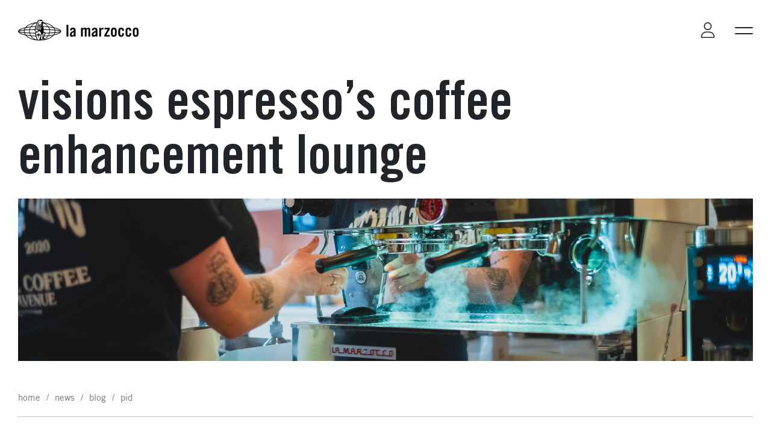

--- FILE ---
content_type: text/html; charset=UTF-8
request_url: https://lamarzoccousa.com/news/blog/tag/pid/
body_size: 24347
content:
<!DOCTYPE html>

<html lang="en-US">

    <head>
        <meta charset=utf-8>
        <meta name="viewport" content="width=device-width, initial-scale=1">
        <meta name="format-detection" content="telephone=no">
        
        <title>pid - La Marzocco USA</title>

        <!-- Fav and touch icons -->
        <link rel="apple-touch-icon" sizes="57x57" href="https://lamarzoccousa.com/wp-content/themes/lamarzocco/_common/images/ico/apple-touch-icon-57x57.png">
        <link rel="apple-touch-icon" sizes="60x60" href="https://lamarzoccousa.com/wp-content/themes/lamarzocco/_common/images/ico/apple-touch-icon-60x60.png">
        <link rel="apple-touch-icon" sizes="72x72" href="https://lamarzoccousa.com/wp-content/themes/lamarzocco/_common/images/ico/apple-touch-icon-72x72.png">
        <link rel="apple-touch-icon" sizes="76x76" href="https://lamarzoccousa.com/wp-content/themes/lamarzocco/_common/images/ico/apple-touch-icon-76x76.png">
        <link rel="apple-touch-icon" sizes="114x114" href="https://lamarzoccousa.com/wp-content/themes/lamarzocco/_common/images/ico/apple-touch-icon-114x114.png">
        <link rel="apple-touch-icon" sizes="120x120" href="https://lamarzoccousa.com/wp-content/themes/lamarzocco/_common/images/ico/apple-touch-icon-120x120.png">
        <link rel="apple-touch-icon" sizes="144x144" href="https://lamarzoccousa.com/wp-content/themes/lamarzocco/_common/images/ico/apple-touch-icon-144x144.png">
        <link rel="apple-touch-icon" sizes="152x152" href="https://lamarzoccousa.com/wp-content/themes/lamarzocco/_common/images/ico/apple-touch-icon-152x152.png">
        <link rel="apple-touch-icon" sizes="180x180" href="https://lamarzoccousa.com/wp-content/themes/lamarzocco/_common/images/ico/apple-touch-icon-180x180.png">
        <link rel="icon" type="image/png" href="https://lamarzoccousa.com/wp-content/themes/lamarzocco/_common/images/ico/favicon-32x32.png" sizes="32x32">
        <link rel="icon" type="image/png" href="https://lamarzoccousa.com/wp-content/themes/lamarzocco/_common/images/ico/favicon-194x194.png" sizes="194x194">
        <link rel="icon" type="image/png" href="https://lamarzoccousa.com/wp-content/themes/lamarzocco/_common/images/ico/favicon-96x96.png" sizes="96x96">
        <link rel="icon" type="image/png" href="https://lamarzoccousa.com/wp-content/themes/lamarzocco/_common/images/ico/android-chrome-192x192.png" sizes="192x192">
        <link rel="icon" type="image/png" href="https://lamarzoccousa.com/wp-content/themes/lamarzocco/_common/images/ico/favicon-16x16.png" sizes="16x16">

        <!-- Font preload -->
        <link rel="preload" href="https://lamarzoccousa.com/wp-content/themes/lamarzocco/_common/fonts/TradeGothicLTStd/TradeGothicLTStd-BdCn20.woff2" as="font" type="font/woff2" crossorigin>
        <link rel="preload" href="https://lamarzoccousa.com/wp-content/themes/lamarzocco/_common/fonts/TradeGothicLT/TradeGothicLT.woff2" as="font" type="font/woff2" crossorigin>
        <link rel="preload" href="https://lamarzoccousa.com/wp-content/themes/lamarzocco/_common/fonts/TradeGothicLT/TradeGothicLT-Bold.woff2" as="font" type="font/woff2" crossorigin>

        <!-- Google Consent Mode v2 - Advanced Mode -->
        <script>
          // Initialize dataLayer and gtag
          window.dataLayer = window.dataLayer || [];
          function gtag() { dataLayer.push(arguments); }
          
          // Set default consent states (before GTM loads)
          gtag('consent', 'default', {
            'ad_storage': 'denied',
            'ad_user_data': 'denied',
            'ad_personalization': 'denied',
            'analytics_storage': 'denied',
            'functionality_storage': 'denied',
            'personalization_storage': 'denied',
            'security_storage': 'granted',
            'wait_for_update': 2000
          });
          
          // Enable Advanced Consent Mode features
          gtag('set', 'ads_data_redaction', true);
          gtag('set', 'url_passthrough', true);
        </script>

        <meta name='robots' content='index, follow, max-image-preview:large, max-snippet:-1, max-video-preview:-1' />
<script id="cookieyes" type="text/javascript" src="https://cdn-cookieyes.com/client_data/6ab4106d09fa541dc6172d0d/script.js"></script><!-- Google tag (gtag.js) consent mode dataLayer added by Site Kit -->
<script type="text/javascript" id="google_gtagjs-js-consent-mode-data-layer">
/* <![CDATA[ */
window.dataLayer = window.dataLayer || [];function gtag(){dataLayer.push(arguments);}
gtag('consent', 'default', {"ad_personalization":"denied","ad_storage":"denied","ad_user_data":"denied","analytics_storage":"denied","functionality_storage":"denied","security_storage":"denied","personalization_storage":"denied","region":["AT","BE","BG","CH","CY","CZ","DE","DK","EE","ES","FI","FR","GB","GR","HR","HU","IE","IS","IT","LI","LT","LU","LV","MT","NL","NO","PL","PT","RO","SE","SI","SK"],"wait_for_update":500});
window._googlesitekitConsentCategoryMap = {"statistics":["analytics_storage"],"marketing":["ad_storage","ad_user_data","ad_personalization"],"functional":["functionality_storage","security_storage"],"preferences":["personalization_storage"]};
window._googlesitekitConsents = {"ad_personalization":"denied","ad_storage":"denied","ad_user_data":"denied","analytics_storage":"denied","functionality_storage":"denied","security_storage":"denied","personalization_storage":"denied","region":["AT","BE","BG","CH","CY","CZ","DE","DK","EE","ES","FI","FR","GB","GR","HR","HU","IE","IS","IT","LI","LT","LU","LV","MT","NL","NO","PL","PT","RO","SE","SI","SK"],"wait_for_update":500};
/* ]]> */
</script>
<!-- End Google tag (gtag.js) consent mode dataLayer added by Site Kit -->

	<!-- This site is optimized with the Yoast SEO plugin v26.3 - https://yoast.com/wordpress/plugins/seo/ -->
	<link rel="canonical" href="https://167.99.108.149/news/blog/tag/pid/" />
	<meta property="og:locale" content="en_US" />
	<meta property="og:type" content="article" />
	<meta property="og:title" content="pid - La Marzocco USA" />
	<meta property="og:url" content="https://167.99.108.149/news/blog/tag/pid/" />
	<meta property="og:site_name" content="La Marzocco USA" />
	<meta name="twitter:card" content="summary_large_image" />
	<meta name="twitter:site" content="@lamarzocco" />
	<script type="application/ld+json" class="yoast-schema-graph">{"@context":"https://schema.org","@graph":[{"@type":"ImageObject","inLanguage":"en-US","@id":"https://167.99.108.149/news/blog/tag/pid/#primaryimage","url":"https://lamarzoccousa.com/wp-content/uploads/2023/09/visions-cel11.jpg","contentUrl":"https://lamarzoccousa.com/wp-content/uploads/2023/09/visions-cel11.jpg","width":560,"height":420,"caption":"Zoka cafe"},{"@type":"Organization","@id":"https://lamarzoccousa.com/#organization","name":"La Marzocco","url":"https://lamarzoccousa.com/","logo":{"@type":"ImageObject","inLanguage":"en-US","@id":"https://lamarzoccousa.com/#/schema/logo/image/","url":"","contentUrl":"","caption":"La Marzocco"},"image":{"@id":"https://lamarzoccousa.com/#/schema/logo/image/"},"sameAs":["https://www.facebook.com/LaMarzocco","https://x.com/lamarzocco","https://www.youtube.com/user/lamarzocco","https://www.instagram.com/lamarzocco"]}]}</script>
	<!-- / Yoast SEO plugin. -->


<link rel='dns-prefetch' href='//www.googletagmanager.com' />
<link rel="alternate" type="application/rss+xml" title="La Marzocco USA &raquo; pid Tag Feed" href="https://lamarzoccousa.com/news/blog/tag/pid/feed/" />
<style id='wp-img-auto-sizes-contain-inline-css' type='text/css'>
img:is([sizes=auto i],[sizes^="auto," i]){contain-intrinsic-size:3000px 1500px}
/*# sourceURL=wp-img-auto-sizes-contain-inline-css */
</style>
<style id='wp-block-library-inline-css' type='text/css'>
:root{--wp-block-synced-color:#7a00df;--wp-block-synced-color--rgb:122,0,223;--wp-bound-block-color:var(--wp-block-synced-color);--wp-editor-canvas-background:#ddd;--wp-admin-theme-color:#007cba;--wp-admin-theme-color--rgb:0,124,186;--wp-admin-theme-color-darker-10:#006ba1;--wp-admin-theme-color-darker-10--rgb:0,107,160.5;--wp-admin-theme-color-darker-20:#005a87;--wp-admin-theme-color-darker-20--rgb:0,90,135;--wp-admin-border-width-focus:2px}@media (min-resolution:192dpi){:root{--wp-admin-border-width-focus:1.5px}}.wp-element-button{cursor:pointer}:root .has-very-light-gray-background-color{background-color:#eee}:root .has-very-dark-gray-background-color{background-color:#313131}:root .has-very-light-gray-color{color:#eee}:root .has-very-dark-gray-color{color:#313131}:root .has-vivid-green-cyan-to-vivid-cyan-blue-gradient-background{background:linear-gradient(135deg,#00d084,#0693e3)}:root .has-purple-crush-gradient-background{background:linear-gradient(135deg,#34e2e4,#4721fb 50%,#ab1dfe)}:root .has-hazy-dawn-gradient-background{background:linear-gradient(135deg,#faaca8,#dad0ec)}:root .has-subdued-olive-gradient-background{background:linear-gradient(135deg,#fafae1,#67a671)}:root .has-atomic-cream-gradient-background{background:linear-gradient(135deg,#fdd79a,#004a59)}:root .has-nightshade-gradient-background{background:linear-gradient(135deg,#330968,#31cdcf)}:root .has-midnight-gradient-background{background:linear-gradient(135deg,#020381,#2874fc)}:root{--wp--preset--font-size--normal:16px;--wp--preset--font-size--huge:42px}.has-regular-font-size{font-size:1em}.has-larger-font-size{font-size:2.625em}.has-normal-font-size{font-size:var(--wp--preset--font-size--normal)}.has-huge-font-size{font-size:var(--wp--preset--font-size--huge)}.has-text-align-center{text-align:center}.has-text-align-left{text-align:left}.has-text-align-right{text-align:right}.has-fit-text{white-space:nowrap!important}#end-resizable-editor-section{display:none}.aligncenter{clear:both}.items-justified-left{justify-content:flex-start}.items-justified-center{justify-content:center}.items-justified-right{justify-content:flex-end}.items-justified-space-between{justify-content:space-between}.screen-reader-text{border:0;clip-path:inset(50%);height:1px;margin:-1px;overflow:hidden;padding:0;position:absolute;width:1px;word-wrap:normal!important}.screen-reader-text:focus{background-color:#ddd;clip-path:none;color:#444;display:block;font-size:1em;height:auto;left:5px;line-height:normal;padding:15px 23px 14px;text-decoration:none;top:5px;width:auto;z-index:100000}html :where(.has-border-color){border-style:solid}html :where([style*=border-top-color]){border-top-style:solid}html :where([style*=border-right-color]){border-right-style:solid}html :where([style*=border-bottom-color]){border-bottom-style:solid}html :where([style*=border-left-color]){border-left-style:solid}html :where([style*=border-width]){border-style:solid}html :where([style*=border-top-width]){border-top-style:solid}html :where([style*=border-right-width]){border-right-style:solid}html :where([style*=border-bottom-width]){border-bottom-style:solid}html :where([style*=border-left-width]){border-left-style:solid}html :where(img[class*=wp-image-]){height:auto;max-width:100%}:where(figure){margin:0 0 1em}html :where(.is-position-sticky){--wp-admin--admin-bar--position-offset:var(--wp-admin--admin-bar--height,0px)}@media screen and (max-width:600px){html :where(.is-position-sticky){--wp-admin--admin-bar--position-offset:0px}}

/*# sourceURL=wp-block-library-inline-css */
</style><style id='global-styles-inline-css' type='text/css'>
:root{--wp--preset--aspect-ratio--square: 1;--wp--preset--aspect-ratio--4-3: 4/3;--wp--preset--aspect-ratio--3-4: 3/4;--wp--preset--aspect-ratio--3-2: 3/2;--wp--preset--aspect-ratio--2-3: 2/3;--wp--preset--aspect-ratio--16-9: 16/9;--wp--preset--aspect-ratio--9-16: 9/16;--wp--preset--color--black: #000000;--wp--preset--color--cyan-bluish-gray: #abb8c3;--wp--preset--color--white: #ffffff;--wp--preset--color--pale-pink: #f78da7;--wp--preset--color--vivid-red: #cf2e2e;--wp--preset--color--luminous-vivid-orange: #ff6900;--wp--preset--color--luminous-vivid-amber: #fcb900;--wp--preset--color--light-green-cyan: #7bdcb5;--wp--preset--color--vivid-green-cyan: #00d084;--wp--preset--color--pale-cyan-blue: #8ed1fc;--wp--preset--color--vivid-cyan-blue: #0693e3;--wp--preset--color--vivid-purple: #9b51e0;--wp--preset--gradient--vivid-cyan-blue-to-vivid-purple: linear-gradient(135deg,rgb(6,147,227) 0%,rgb(155,81,224) 100%);--wp--preset--gradient--light-green-cyan-to-vivid-green-cyan: linear-gradient(135deg,rgb(122,220,180) 0%,rgb(0,208,130) 100%);--wp--preset--gradient--luminous-vivid-amber-to-luminous-vivid-orange: linear-gradient(135deg,rgb(252,185,0) 0%,rgb(255,105,0) 100%);--wp--preset--gradient--luminous-vivid-orange-to-vivid-red: linear-gradient(135deg,rgb(255,105,0) 0%,rgb(207,46,46) 100%);--wp--preset--gradient--very-light-gray-to-cyan-bluish-gray: linear-gradient(135deg,rgb(238,238,238) 0%,rgb(169,184,195) 100%);--wp--preset--gradient--cool-to-warm-spectrum: linear-gradient(135deg,rgb(74,234,220) 0%,rgb(151,120,209) 20%,rgb(207,42,186) 40%,rgb(238,44,130) 60%,rgb(251,105,98) 80%,rgb(254,248,76) 100%);--wp--preset--gradient--blush-light-purple: linear-gradient(135deg,rgb(255,206,236) 0%,rgb(152,150,240) 100%);--wp--preset--gradient--blush-bordeaux: linear-gradient(135deg,rgb(254,205,165) 0%,rgb(254,45,45) 50%,rgb(107,0,62) 100%);--wp--preset--gradient--luminous-dusk: linear-gradient(135deg,rgb(255,203,112) 0%,rgb(199,81,192) 50%,rgb(65,88,208) 100%);--wp--preset--gradient--pale-ocean: linear-gradient(135deg,rgb(255,245,203) 0%,rgb(182,227,212) 50%,rgb(51,167,181) 100%);--wp--preset--gradient--electric-grass: linear-gradient(135deg,rgb(202,248,128) 0%,rgb(113,206,126) 100%);--wp--preset--gradient--midnight: linear-gradient(135deg,rgb(2,3,129) 0%,rgb(40,116,252) 100%);--wp--preset--font-size--small: 13px;--wp--preset--font-size--medium: 20px;--wp--preset--font-size--large: 36px;--wp--preset--font-size--x-large: 42px;--wp--preset--spacing--20: 0.44rem;--wp--preset--spacing--30: 0.67rem;--wp--preset--spacing--40: 1rem;--wp--preset--spacing--50: 1.5rem;--wp--preset--spacing--60: 2.25rem;--wp--preset--spacing--70: 3.38rem;--wp--preset--spacing--80: 5.06rem;--wp--preset--shadow--natural: 6px 6px 9px rgba(0, 0, 0, 0.2);--wp--preset--shadow--deep: 12px 12px 50px rgba(0, 0, 0, 0.4);--wp--preset--shadow--sharp: 6px 6px 0px rgba(0, 0, 0, 0.2);--wp--preset--shadow--outlined: 6px 6px 0px -3px rgb(255, 255, 255), 6px 6px rgb(0, 0, 0);--wp--preset--shadow--crisp: 6px 6px 0px rgb(0, 0, 0);}:where(.is-layout-flex){gap: 0.5em;}:where(.is-layout-grid){gap: 0.5em;}body .is-layout-flex{display: flex;}.is-layout-flex{flex-wrap: wrap;align-items: center;}.is-layout-flex > :is(*, div){margin: 0;}body .is-layout-grid{display: grid;}.is-layout-grid > :is(*, div){margin: 0;}:where(.wp-block-columns.is-layout-flex){gap: 2em;}:where(.wp-block-columns.is-layout-grid){gap: 2em;}:where(.wp-block-post-template.is-layout-flex){gap: 1.25em;}:where(.wp-block-post-template.is-layout-grid){gap: 1.25em;}.has-black-color{color: var(--wp--preset--color--black) !important;}.has-cyan-bluish-gray-color{color: var(--wp--preset--color--cyan-bluish-gray) !important;}.has-white-color{color: var(--wp--preset--color--white) !important;}.has-pale-pink-color{color: var(--wp--preset--color--pale-pink) !important;}.has-vivid-red-color{color: var(--wp--preset--color--vivid-red) !important;}.has-luminous-vivid-orange-color{color: var(--wp--preset--color--luminous-vivid-orange) !important;}.has-luminous-vivid-amber-color{color: var(--wp--preset--color--luminous-vivid-amber) !important;}.has-light-green-cyan-color{color: var(--wp--preset--color--light-green-cyan) !important;}.has-vivid-green-cyan-color{color: var(--wp--preset--color--vivid-green-cyan) !important;}.has-pale-cyan-blue-color{color: var(--wp--preset--color--pale-cyan-blue) !important;}.has-vivid-cyan-blue-color{color: var(--wp--preset--color--vivid-cyan-blue) !important;}.has-vivid-purple-color{color: var(--wp--preset--color--vivid-purple) !important;}.has-black-background-color{background-color: var(--wp--preset--color--black) !important;}.has-cyan-bluish-gray-background-color{background-color: var(--wp--preset--color--cyan-bluish-gray) !important;}.has-white-background-color{background-color: var(--wp--preset--color--white) !important;}.has-pale-pink-background-color{background-color: var(--wp--preset--color--pale-pink) !important;}.has-vivid-red-background-color{background-color: var(--wp--preset--color--vivid-red) !important;}.has-luminous-vivid-orange-background-color{background-color: var(--wp--preset--color--luminous-vivid-orange) !important;}.has-luminous-vivid-amber-background-color{background-color: var(--wp--preset--color--luminous-vivid-amber) !important;}.has-light-green-cyan-background-color{background-color: var(--wp--preset--color--light-green-cyan) !important;}.has-vivid-green-cyan-background-color{background-color: var(--wp--preset--color--vivid-green-cyan) !important;}.has-pale-cyan-blue-background-color{background-color: var(--wp--preset--color--pale-cyan-blue) !important;}.has-vivid-cyan-blue-background-color{background-color: var(--wp--preset--color--vivid-cyan-blue) !important;}.has-vivid-purple-background-color{background-color: var(--wp--preset--color--vivid-purple) !important;}.has-black-border-color{border-color: var(--wp--preset--color--black) !important;}.has-cyan-bluish-gray-border-color{border-color: var(--wp--preset--color--cyan-bluish-gray) !important;}.has-white-border-color{border-color: var(--wp--preset--color--white) !important;}.has-pale-pink-border-color{border-color: var(--wp--preset--color--pale-pink) !important;}.has-vivid-red-border-color{border-color: var(--wp--preset--color--vivid-red) !important;}.has-luminous-vivid-orange-border-color{border-color: var(--wp--preset--color--luminous-vivid-orange) !important;}.has-luminous-vivid-amber-border-color{border-color: var(--wp--preset--color--luminous-vivid-amber) !important;}.has-light-green-cyan-border-color{border-color: var(--wp--preset--color--light-green-cyan) !important;}.has-vivid-green-cyan-border-color{border-color: var(--wp--preset--color--vivid-green-cyan) !important;}.has-pale-cyan-blue-border-color{border-color: var(--wp--preset--color--pale-cyan-blue) !important;}.has-vivid-cyan-blue-border-color{border-color: var(--wp--preset--color--vivid-cyan-blue) !important;}.has-vivid-purple-border-color{border-color: var(--wp--preset--color--vivid-purple) !important;}.has-vivid-cyan-blue-to-vivid-purple-gradient-background{background: var(--wp--preset--gradient--vivid-cyan-blue-to-vivid-purple) !important;}.has-light-green-cyan-to-vivid-green-cyan-gradient-background{background: var(--wp--preset--gradient--light-green-cyan-to-vivid-green-cyan) !important;}.has-luminous-vivid-amber-to-luminous-vivid-orange-gradient-background{background: var(--wp--preset--gradient--luminous-vivid-amber-to-luminous-vivid-orange) !important;}.has-luminous-vivid-orange-to-vivid-red-gradient-background{background: var(--wp--preset--gradient--luminous-vivid-orange-to-vivid-red) !important;}.has-very-light-gray-to-cyan-bluish-gray-gradient-background{background: var(--wp--preset--gradient--very-light-gray-to-cyan-bluish-gray) !important;}.has-cool-to-warm-spectrum-gradient-background{background: var(--wp--preset--gradient--cool-to-warm-spectrum) !important;}.has-blush-light-purple-gradient-background{background: var(--wp--preset--gradient--blush-light-purple) !important;}.has-blush-bordeaux-gradient-background{background: var(--wp--preset--gradient--blush-bordeaux) !important;}.has-luminous-dusk-gradient-background{background: var(--wp--preset--gradient--luminous-dusk) !important;}.has-pale-ocean-gradient-background{background: var(--wp--preset--gradient--pale-ocean) !important;}.has-electric-grass-gradient-background{background: var(--wp--preset--gradient--electric-grass) !important;}.has-midnight-gradient-background{background: var(--wp--preset--gradient--midnight) !important;}.has-small-font-size{font-size: var(--wp--preset--font-size--small) !important;}.has-medium-font-size{font-size: var(--wp--preset--font-size--medium) !important;}.has-large-font-size{font-size: var(--wp--preset--font-size--large) !important;}.has-x-large-font-size{font-size: var(--wp--preset--font-size--x-large) !important;}
/*# sourceURL=global-styles-inline-css */
</style>

<style id='classic-theme-styles-inline-css' type='text/css'>
/*! This file is auto-generated */
.wp-block-button__link{color:#fff;background-color:#32373c;border-radius:9999px;box-shadow:none;text-decoration:none;padding:calc(.667em + 2px) calc(1.333em + 2px);font-size:1.125em}.wp-block-file__button{background:#32373c;color:#fff;text-decoration:none}
/*# sourceURL=/wp-includes/css/classic-themes.min.css */
</style>
<link rel='stylesheet' id='woocommerce-layout-css' href='https://lamarzoccousa.com/wp-content/plugins/woocommerce/assets/css/woocommerce-layout.css?ver=10.3.5' type='text/css' media='all' />
<style id='woocommerce-layout-inline-css' type='text/css'>

	.infinite-scroll .woocommerce-pagination {
		display: none;
	}
/*# sourceURL=woocommerce-layout-inline-css */
</style>
<link rel='stylesheet' id='woocommerce-smallscreen-css' href='https://lamarzoccousa.com/wp-content/plugins/woocommerce/assets/css/woocommerce-smallscreen.css?ver=10.3.5' type='text/css' media='only screen and (max-width: 768px)' />
<link rel='stylesheet' id='woocommerce-general-css' href='https://lamarzoccousa.com/wp-content/plugins/woocommerce/assets/css/woocommerce.css?ver=10.3.5' type='text/css' media='all' />
<style id='woocommerce-inline-inline-css' type='text/css'>
.woocommerce form .form-row .required { visibility: visible; }
/*# sourceURL=woocommerce-inline-inline-css */
</style>
<link rel='stylesheet' id='wc-composite-css-css' href='https://lamarzoccousa.com/wp-content/plugins/woocommerce-composite-products/assets/css/frontend/woocommerce.css?ver=11.0.2' type='text/css' media='all' />
<link rel='stylesheet' id='megamenu-css' href='https://lamarzoccousa.com/wp-content/uploads/maxmegamenu/style.css?ver=4cda26' type='text/css' media='all' />
<link rel='stylesheet' id='megamenu-genericons-css' href='https://lamarzoccousa.com/wp-content/plugins/megamenu-pro/icons/genericons/genericons/genericons.css?ver=2.2.8' type='text/css' media='all' />
<link rel='stylesheet' id='megamenu-fontawesome-css' href='https://lamarzoccousa.com/wp-content/plugins/megamenu-pro/icons/fontawesome/css/font-awesome.min.css?ver=2.2.8' type='text/css' media='all' />
<link rel='stylesheet' id='megamenu-fontawesome5-css' href='https://lamarzoccousa.com/wp-content/plugins/megamenu-pro/icons/fontawesome5/css/all.min.css?ver=2.2.8' type='text/css' media='all' />
<link rel='stylesheet' id='brands-styles-css' href='https://lamarzoccousa.com/wp-content/plugins/woocommerce/assets/css/brands.css?ver=10.3.5' type='text/css' media='all' />
<link rel='stylesheet' id='stili-css' href='https://lamarzoccousa.com/wp-content/themes/lamarzocco/_common/css/main.bundle.css?ver=10' type='text/css' media='all' />
<link rel='stylesheet' id='needmore-custom-styles-css' href='https://lamarzoccousa.com/wp-content/themes/lamarzocco/_common/css/custom.css?ver=6.9' type='text/css' media='all' />
<link rel='stylesheet' id='tablepress-default-css' href='https://lamarzoccousa.com/wp-content/plugins/tablepress/css/build/default.css?ver=3.2.5' type='text/css' media='all' />
<link rel='stylesheet' id='wc-cp-checkout-blocks-css' href='https://lamarzoccousa.com/wp-content/plugins/woocommerce-composite-products/assets/css/frontend/checkout-blocks.css?ver=11.0.2' type='text/css' media='all' />
<link rel='stylesheet' id='wc-pb-checkout-blocks-css' href='https://lamarzoccousa.com/wp-content/plugins/woocommerce-product-bundles/assets/css/frontend/checkout-blocks.css?ver=8.5.3' type='text/css' media='all' />
<link rel='stylesheet' id='wc-bundle-style-css' href='https://lamarzoccousa.com/wp-content/plugins/woocommerce-product-bundles/assets/css/frontend/woocommerce.css?ver=8.5.3' type='text/css' media='all' />
<script type="text/javascript" id="cookie-law-info-wca-js-before">
/* <![CDATA[ */
const _ckyGsk = true;
//# sourceURL=cookie-law-info-wca-js-before
/* ]]> */
</script>
<script type="text/javascript" src="https://lamarzoccousa.com/wp-content/plugins/cookie-law-info/lite/frontend/js/wca.min.js?ver=3.3.9" id="cookie-law-info-wca-js"></script>
<script type="text/javascript" src="https://lamarzoccousa.com/wp-includes/js/jquery/jquery.min.js?ver=3.7.1" id="jquery-core-js"></script>
<script type="text/javascript" src="https://lamarzoccousa.com/wp-includes/js/jquery/jquery-migrate.min.js?ver=3.4.1" id="jquery-migrate-js"></script>
<script type="text/javascript" src="https://lamarzoccousa.com/wp-content/plugins/woocommerce/assets/js/jquery-blockui/jquery.blockUI.min.js?ver=2.7.0-wc.10.3.5" id="wc-jquery-blockui-js" defer="defer" data-wp-strategy="defer"></script>
<script type="text/javascript" src="https://lamarzoccousa.com/wp-content/plugins/woocommerce/assets/js/js-cookie/js.cookie.min.js?ver=2.1.4-wc.10.3.5" id="wc-js-cookie-js" defer="defer" data-wp-strategy="defer"></script>
<script type="text/javascript" id="woocommerce-js-extra">
/* <![CDATA[ */
var woocommerce_params = {"ajax_url":"/wp-admin/admin-ajax.php","wc_ajax_url":"/?wc-ajax=%%endpoint%%","i18n_password_show":"Show password","i18n_password_hide":"Hide password"};
//# sourceURL=woocommerce-js-extra
/* ]]> */
</script>
<script type="text/javascript" src="https://lamarzoccousa.com/wp-content/plugins/woocommerce/assets/js/frontend/woocommerce.min.js?ver=10.3.5" id="woocommerce-js" defer="defer" data-wp-strategy="defer"></script>
<link rel="https://api.w.org/" href="https://lamarzoccousa.com/wp-json/" /><link rel="alternate" title="JSON" type="application/json" href="https://lamarzoccousa.com/wp-json/wp/v2/tags/243" /><link rel="EditURI" type="application/rsd+xml" title="RSD" href="https://lamarzoccousa.com/xmlrpc.php?rsd" />

<meta name="generator" content="Site Kit by Google 1.166.0" />	<noscript><style>.woocommerce-product-gallery{ opacity: 1 !important; }</style></noscript>
	
<!-- Google Tag Manager snippet added by Site Kit -->
<script type="text/javascript">
/* <![CDATA[ */

			( function( w, d, s, l, i ) {
				w[l] = w[l] || [];
				w[l].push( {'gtm.start': new Date().getTime(), event: 'gtm.js'} );
				var f = d.getElementsByTagName( s )[0],
					j = d.createElement( s ), dl = l != 'dataLayer' ? '&l=' + l : '';
				j.async = true;
				j.src = 'https://www.googletagmanager.com/gtm.js?id=' + i + dl;
				f.parentNode.insertBefore( j, f );
			} )( window, document, 'script', 'dataLayer', 'GTM-TB6PH2T' );
			
/* ]]> */
</script>

<!-- End Google Tag Manager snippet added by Site Kit -->
		<style type="text/css" id="wp-custom-css">
			.fa-bag-shopping {
	visibility: hidden;
	display: none;
}
h4.policyh4 {
  font-weight: bold;
	font-size: 18px !important;
  padding-top: 20px !important;
	padding-bottom: 0px !important;
	margin-bottom: 0px !important;
}
		</style>
		<style type="text/css">/** Mega Menu CSS: fs **/</style>

    <link rel='stylesheet' id='wc-blocks-style-css' href='https://lamarzoccousa.com/wp-content/plugins/woocommerce/assets/client/blocks/wc-blocks.css?ver=wc-10.3.5' type='text/css' media='all' />
</head>

    <body class="archive tag tag-pid tag-243 wp-theme-lamarzocco lang-en theme-lamarzocco woocommerce-no-js">

        <a href="#main" class="skip-content">Skip to main content</a>

        <div class="main-container" data-anchor="page-top">
            <div class="dark-layer-menu"></div>
            <header>
                <div class="container-fluid position-relative">
                    <div class="row">
                        <div class="col col-4 d-lg-none">
                            <a class="menu-icon fa-layers fa-fw" href="https://lamarzoccousa.com/cart/" aria-label="Go to your cart">
                                <i class="fa-light fa-bag-shopping"></i>
                                <span class="fa-layers-counter cart-counter d-none">0</span>
                            </a>
                        </div>
                        <div class="col col-4">
			                    <a href="https://lamarzoccousa.com" class="logo lm-comm check-color-target-logo mx-auto mx-lg-0">
    <svg class="logo-desktop" aria-label="Back to homepage" role="img" xmlns="http://www.w3.org/2000/svg" viewBox="0 0 294.61 51.2"><g><g><path d="m126.84,26.37c.24-4.37,3.01-6.74,7.21-6.74s6.54,1.92,6.54,5.85v13.83c0,.68.16,1.56.28,2.28h-4.29c-.04-.6-.2-1.16-.24-1.68-1.68,1.36-3.09,2.08-5.25,2.08-3.05,0-4.57-2.08-4.57-4.85,0-4.73,3.13-7.34,9.58-9.78v-1.28c0-1.8-.72-2.77-2.21-2.77-2.04,0-2.48,1.2-2.57,3.05h-4.49Zm9.26,4.29c-4.09,2.33-5.09,3.81-5.09,5.69,0,1.4.72,1.96,2.08,1.96,1.24,0,2.24-.92,3.01-2.01v-5.65Z"/><path d="m162.96,41.6v-16.72c0-1.08-.68-1.56-1.56-1.56-.96,0-1.84.6-2.89,1.36v16.92h-4.49v-21.57h4.25v2.17c1.88-1.6,2.85-2.57,4.97-2.57,2.24,0,2.97.8,3.93,2.57,2.17-2.09,3.37-2.57,5.01-2.57,2.81,0,4.21,1.72,4.21,4.53v17.44h-4.49v-16.72c0-1.08-.72-1.56-1.6-1.56-.96,0-1.84.6-2.85,1.36v16.92h-4.49Z"/><path d="m180.28,26.37c.24-4.37,3.01-6.74,7.21-6.74s6.54,1.92,6.54,5.85v13.83c0,.68.16,1.56.28,2.28h-4.29c-.04-.6-.2-1.16-.24-1.68-1.68,1.36-3.09,2.08-5.25,2.08-3.05,0-4.57-2.08-4.57-4.85,0-4.73,3.13-7.34,9.58-9.78v-1.28c0-1.8-.72-2.77-2.21-2.77-2.04,0-2.48,1.2-2.57,3.05h-4.49Zm9.26,4.29c-4.09,2.33-5.09,3.81-5.09,5.69,0,1.4.72,1.96,2.08,1.96,1.24,0,2.24-.92,3.01-2.01v-5.65Z"/><path d="m198.56,41.6v-21.57h4.29v2.52h.08c1.08-1.84,2.97-2.93,5.09-2.93h.92v4.69c-.8-.2-1.56-.44-2.89-.44-1.52,0-3.01.96-3.01,2.89v14.83h-4.49Z"/><polygon points="211.5 23.73 211.5 20.04 224.13 20.04 224.13 23.73 215.75 37.92 224.13 37.92 224.13 41.6 210.94 41.6 210.94 37.92 219.16 23.73 211.5 23.73"/><path d="m227.26,27.65c0-4.73,1.84-8.02,6.98-8.02s6.98,3.29,6.98,8.02v6.33c0,4.73-1.84,8.02-6.98,8.02s-6.98-3.29-6.98-8.02v-6.33Zm9.46-.8c0-2.48-.88-3.53-2.49-3.53s-2.49,1.04-2.49,3.53v7.94c0,2.49.88,3.53,2.49,3.53s2.49-1.04,2.49-3.53v-7.94Z"/><path d="m254.52,27.41v-.56c0-2.49-.88-3.53-2.49-3.53s-2.48,1.04-2.48,3.53v7.94c0,2.49.88,3.53,2.48,3.53s2.49-1.04,2.49-3.53v-1.36h4.49v.56c0,4.73-1.84,8.02-6.98,8.02s-6.98-3.29-6.98-8.02v-6.33c0-4.73,1.84-8.02,6.98-8.02s6.9,3.17,6.98,7.78h-4.49Z"/><path d="m272.32,27.41v-.56c0-2.49-.88-3.53-2.49-3.53s-2.49,1.04-2.49,3.53v7.94c0,2.49.88,3.53,2.49,3.53s2.49-1.04,2.49-3.53v-1.36h4.49v.56c0,4.73-1.84,8.02-6.98,8.02s-6.98-3.29-6.98-8.02v-6.33c0-4.73,1.84-8.02,6.98-8.02s6.89,3.17,6.98,7.78h-4.49Z"/><path d="m280.66,27.65c0-4.73,1.84-8.02,6.98-8.02s6.98,3.29,6.98,8.02v6.33c0,4.73-1.84,8.02-6.98,8.02s-6.98-3.29-6.98-8.02v-6.33Zm9.46-.8c0-2.48-.88-3.53-2.49-3.53s-2.49,1.04-2.49,3.53v7.94c0,2.49.88,3.53,2.49,3.53s2.49-1.04,2.49-3.53v-7.94Z"/><polygon points="53.8 6.2 53.07 8.79 51.44 6.17 53.8 6.2"/><path d="m105.23,28.64c-.01-4.56-8.58-7.49-15.76-9.14-.64-.15-1.29-.29-1.96-.43-1.9-2.42-4.54-4.65-7.86-6.57-5.24-3.04-11.73-5.07-18.78-5.96l.26-1.1-.58-3.38-1.55-.09-2.25-1.96-4.13.71-2.31.33-2.44,1.47-.53,3.11-1.45.74c-7.6.79-14.61,2.89-20.2,6.13-3.32,1.92-5.96,4.15-7.86,6.57-.68.14-1.35.28-2,.43C8.89,21.09.68,23.88.12,28.19c-.07.17-.12.34-.12.53v.02c0,.19.06.36.14.53.73,4.22,8.83,6.96,15.69,8.54.7.16,1.43.32,2.17.47,1.89,2.33,4.47,4.47,7.69,6.34,5.82,3.38,13.2,5.5,21.17,6.21l.02.05c1.09.09,2.01.15,2.89.19.95.1,1.91.15,2.89.15,1.11,0,2.21-.07,3.29-.19,8.95-.44,17.26-2.67,23.7-6.4,3.22-1.87,5.8-4.01,7.69-6.35.73-.15,1.44-.3,2.13-.46,6.93-1.59,15.13-4.38,15.71-8.67.04-.13.07-.27.07-.42,0-.03-.01-.05-.01-.07m-16.1-7.67c6.98,1.6,11.81,3.66,13.7,5.75-.63-.2-1.39-.4-2.32-.59-2.42-.5-5.8-.96-10.03-1.36-.38-1.33-.94-2.62-1.7-3.88.12.03.23.05.35.08m-11.31,4.58c3.63.18,7.04.4,10.14.65.5.04.96.08,1.42.12.13.73.21,1.47.21,2.22,0,.86-.09,1.71-.27,2.54-.45.04-.89.08-1.37.12-3.11.26-6.52.48-10.17.65.17-1.06.27-2.15.27-3.26,0-1.04-.09-2.06-.24-3.06m8.95-5.09c.97,1.33,1.7,2.72,2.18,4.17-3.46-.3-7.31-.55-11.45-.75-.44-1.81-1.11-3.54-2.01-5.16,4.04.46,7.84,1.04,11.28,1.74m-20.02,13.47c3.22-.08,6.33-.19,9.31-.32-.5,1.82-1.26,3.55-2.25,5.15-2.93.3-5.97.54-9.11.71l2.12-5.19-.07-.35Zm-.33-1.65l-.37-1.82-3.65-.46.22-4.95c4.84.08,9.5.23,13.86.43.17,1.02.26,2.06.26,3.13,0,1.13-.1,2.24-.29,3.32-3.19.15-6.55.26-10.02.35m-4.78-14.6c4.24.17,8.34.46,12.22.86,1,1.64,1.76,3.41,2.25,5.27-4.23-.19-8.73-.33-13.42-.41l.09-1.95-1.14-3.78Zm23.6.95c-3.33-.62-6.93-1.13-10.75-1.54-2.45-3.65-6.02-6.64-10.29-8.59,9.07,1.71,16.59,5.38,21.04,10.12m-38.83-5.39l.28-5.32,2.1-1.17.33-1.75c.8-.33,1.53-.76,1.53-.76l-.58-.88,1-1.32,1.62.46.9,1.24,1.8-.6,1.84.25.45.55,1.23-.7.7.02.26,1.28h-1.69l.9,1.09-.24.89-1.43-.38-.94.76.9,3.14-2.24-.05,1.44,1.37c-.18.34-.54.93-.54.93l-.83-.19-1.01-.75-1.5.59.45,1.4,1.04.78,1.11-.56,1.17.2.33.58-.83,1.22-1.55.03-2.92-2.94-.04-2.86-1.04.37-.39,5.11-2.62,2.3v5.66s-1.47-.44-1.47-.44v-5.54l3-2.74.38-5.42.99-.44v-1.17l-2.27,1.03-.32,5.36-2.95,2.95v5.57s-1.31-.36-1.31-.36l-.02-5.8,2.97-2.99Zm12.23-1.85l-.9,1.47-.58-.32v-1.09l1.47-.07Zm-8.65,12.56l-1.41-.45v-5.19l2.69-2.24.19-1.35.96.9-.13,1.15-2.31,1.93v5.24Zm-.65,4.3l-.82.87-1.86-1.79-.76.69,1.79,1.78-1.2.57-4.64-4,1.61-3.05,6.1,2.1.05,1.54-1.64-1.25s-.41.43-.55.73c.75.66,1.92,1.82,1.92,1.82m-7.33,4.11c-4.58-.08-8.99-.22-13.14-.41-.19-1.08-.3-2.2-.3-3.33,0-1.06.09-2.11.26-3.13,3.8-.17,7.83-.3,12.01-.39l-.79,1.53,3.49,3.25-1.54,2.48Zm.58,7.22c-3.84-.17-7.55-.45-11.09-.81-.99-1.6-1.75-3.33-2.24-5.15,3.91.17,8.05.3,12.34.39l.99,5.58Zm-13.39-15.76c.49-1.86,1.25-3.63,2.25-5.27,3.3-.34,6.76-.6,10.33-.78v5.54l-.06.12c-4.36.08-8.56.21-12.52.39m22.04-4.21l2.21-1.83.13-1.5,1.12,1.14-.06,1.19-1.99,1.66-.02,4.44-1.4-.45.02-4.66Zm4.71-.26l.03-1.03,1.06.93v1.02l-1.79,1.57v3.64l-1.41-.38v-3.93s2.11-1.82,2.11-1.82Zm-11.24-6.76l-2.93,3v.67c-3.17.15-6.25.37-9.22.66,2.93-3.92,7.3-6.93,12.43-8.46l-.27,4.12Zm-3.62-4.07c-4.27,1.95-7.83,4.93-10.28,8.58-3.81.4-7.4.92-10.72,1.53,4.44-4.74,11.95-8.4,21-10.11m-22.53,11.95c3.44-.7,7.22-1.28,11.26-1.74-.89,1.62-1.57,3.35-2.01,5.16-4.13.2-7.97.45-11.43.75.48-1.45,1.21-2.84,2.18-4.17m8.95,11.42c-3.66-.18-7.11-.4-10.24-.66-.44-.04-.85-.07-1.27-.11-.18-.84-.28-1.69-.28-2.55,0-.75.08-1.5.21-2.23.44-.04.87-.08,1.33-.12,3.12-.26,6.55-.48,10.21-.66-.15,1-.24,2.02-.24,3.07,0,1.11.09,2.2.27,3.26m-11.35-10.91c.12-.03.26-.06.38-.08-.76,1.25-1.33,2.55-1.71,3.88-4.27.4-7.68.86-10.12,1.37-.88.18-1.62.37-2.23.56,1.91-2.08,6.72-4.12,13.67-5.72M1.87,28.71c.73-.41,3.38-1.36,12.6-2.25-.11.69-.17,1.39-.17,2.1,0,.81.08,1.62.22,2.41-9.26-.89-11.92-1.85-12.65-2.26m14.3,7.62c-6.77-1.55-11.51-3.53-13.52-5.56.59.18,1.29.35,2.12.52,2.45.51,5.88.97,10.17,1.37.4,1.3.99,2.56,1.76,3.78-.18-.04-.36-.08-.53-.12m2.57.55c-.98-1.3-1.73-2.66-2.24-4.07,3.45.3,7.27.55,11.37.74.45,1.77,1.12,3.45,2,5.04-3.99-.45-7.72-1.02-11.13-1.71m1.58,1.84c3.27.6,6.81,1.1,10.55,1.5,2.35,3.48,5.73,6.35,9.75,8.29-8.69-1.72-15.92-5.24-20.3-9.78m12.3,1.67c3.32.32,6.8.56,10.36.71l2.81,7.14.35.84c-5.59-1.39-10.37-4.52-13.52-8.69m22.42-.51c-1.1,3.43-3.55,9.7-3.55,9.7l-3.38-.17-3.42-9.22-1.24-6.54,1.78-2.69s.28.42.82.89l3.29-1.79,1.65-1.92h2.33l3.02,5.35s-.91,4.12-1.3,6.39m5.47,9.31l-1.35.17v-2.73s-1.34.07-1.34.07v2.75l-1.35.13v-8.97l1.1-4.5,2.42-1.83-.82,12.42h1.35v2.5Zm.84-40.02l-.37-.52c4.85,1.58,8.97,4.51,11.79,8.26-3.7-.35-7.58-.61-11.57-.76l-.66-2.19.82-4.79Zm.83,22.62l2.35.29.47,2.18-4.06,10.06,1.24-12.53Zm.83,17.02l-1.22.19v-2.31h1.22s-.03,1.67,0,2.11m-.6-3.68l1.68-4.12c2.96-.15,5.84-.36,8.62-.63-2.14,2.84-5.04,5.19-8.43,6.85v-2.08s-1.87-.02-1.87-.02Zm2.27,3.38c4.04-1.93,7.42-4.81,9.78-8.3,3.75-.4,7.3-.9,10.58-1.5-4.39,4.55-11.64,8.09-20.36,9.8m21.93-11.64c-3.41.69-7.16,1.26-11.16,1.71.88-1.58,1.56-3.27,2-5.04,4.12-.2,7.95-.45,11.4-.74-.51,1.41-1.26,2.78-2.24,4.07m2.53-.54c-.16.04-.33.07-.49.11.77-1.22,1.35-2.49,1.75-3.78,4.28-.4,7.69-.86,10.12-1.36.84-.18,1.55-.35,2.15-.53-2,2.03-6.75,4.01-13.53,5.57m1.68-5.37c.14-.79.22-1.59.22-2.4,0-.7-.06-1.4-.17-2.09,9.19.89,11.81,1.84,12.52,2.24-.72.41-3.34,1.36-12.57,2.25"/><path d="m49.47,41.85l-.57-.67.64-.64-1.44-2.88-.6.26v1.86s-.97,1.05-.97,1.05v-1.22s-1.09-2.15-1.09-2.15l1.05-2.05,1.76.51,1.31,2.5-1.03-3.65,1.41-2.63,1.41,2.56-.9,3.71c.4-.53,1.03-2.37,1.03-2.37l2.1-.53,1.02,1.99s-.47.81-.96,2.04v1.18l-.85-.93-.52-1.89-.48-.2-1.42,2.78.59.73-.57.61.32,1.21-.78,1.92-.79-1.95.32-1.18Z"/><rect x="118.46" y="12.66" width="4.49" height="28.94"/></g></g></svg>
    <svg class="logo-mobile" aria-label="Back to homepage" role="img" xmlns="http://www.w3.org/2000/svg" width="78.116" height="38" viewBox="0 0 78.116 38"><g transform="translate(-14.785)"><path d="M39.124,4.213l-.541,1.921L37.374,4.19Z" transform="translate(15.595 0.39)" fill-rule="evenodd"/><path d="M92.847,22.978a9.932,9.932,0,0,0,.038-3.334c6.819.659,8.762,1.364,9.293,1.666C101.645,21.614,99.7,22.319,92.847,22.978ZM91.6,26.966c-.12.027-.246.054-.366.08a11.738,11.738,0,0,0,1.3-2.8,72.062,72.062,0,0,0,7.515-1.012q.805-.162,1.594-.4C100.16,24.338,96.634,25.81,91.6,26.966Zm-1.878.4q-4.112.813-8.282,1.272A15.4,15.4,0,0,0,82.926,24.9c3.058-.149,5.9-.333,8.461-.553A11.5,11.5,0,0,1,89.722,27.366Zm-16.281,8.64a18.249,18.249,0,0,0,7.261-6.16q3.944-.41,7.849-1.115C85.29,32.11,79.91,34.731,73.441,36.006ZM71.757,33.5,73,30.441c2.193-.112,4.334-.266,6.4-.462a17.363,17.363,0,0,1-6.256,5.081l.01-1.541Zm.446,2.729-.9.143V34.659h.9S72.182,35.9,72.2,36.228Zm-.619-12.634,1.746.219.351,1.615-3.015,7.465.918-9.3ZM70.97,6.806,70.7,6.423a17.76,17.76,0,0,1,8.745,6.131c-2.744-.263-5.624-.453-8.589-.563l-.49-1.629.607-3.557Zm-.623,29.706-1,.127,0-2.029-1,.049V36.7l-1,.1V30.141l.816-3.344,1.795-1.358-.612,9.22h1v1.853ZM66.292,29.6c-.82,2.544-2.638,7.2-2.638,7.2l-2.51-.131L58.6,29.83l-.922-4.857,1.325-1.995a3.8,3.8,0,0,0,.612.664l2.443-1.326,1.224-1.424h1.726l2.245,3.97S66.585,27.919,66.292,29.6Zm-16.639.378c2.468.236,5.044.411,7.691.525l2.087,5.3.259.623A17.983,17.983,0,0,1,49.653,29.978Zm-9.128-1.243q3.892.7,7.829,1.111A18.22,18.22,0,0,0,55.594,36c-6.451-1.277-11.815-3.892-15.07-7.263ZM39.35,27.372a11.5,11.5,0,0,1-1.658-3.024c2.558.221,5.394.4,8.437.552a15.486,15.486,0,0,0,1.485,3.739q-4.157-.458-8.263-1.267Zm-1.9-.407c-5.025-1.154-8.543-2.624-10.034-4.123.439.131.96.259,1.572.387a72.506,72.506,0,0,0,7.55,1.017,11.708,11.708,0,0,0,1.305,2.806C37.709,27.023,37.574,27,37.446,26.966ZM26.831,21.307c.543-.306,2.509-1.011,9.353-1.669a9.927,9.927,0,0,0,.038,3.346c-6.876-.662-8.848-1.371-9.392-1.677Zm10.614-5.743c.093-.022.19-.042.284-.063a11.569,11.569,0,0,0-1.267,2.877,71.95,71.95,0,0,0-7.51,1.014q-.838.168-1.656.415C28.716,18.263,32.287,16.747,37.446,15.563Zm8.424,8.1q-3.8-.183-7.6-.491l-.94-.083a8.706,8.706,0,0,1-.048-3.549l.987-.086q3.785-.306,7.578-.486a14.641,14.641,0,0,0,.021,4.7Zm-6.646-8.478q4.148-.824,8.356-1.289a15.456,15.456,0,0,0-1.489,3.829c-3.066.148-5.918.333-8.483.553a11.249,11.249,0,0,1,1.617-3.094ZM55.945,6.315a18.278,18.278,0,0,0-7.63,6.371q-4,.416-7.958,1.136c3.295-3.518,8.87-6.235,15.588-7.507Zm2.689,3.024-2.18,2.226v.5c-2.35.114-4.642.278-6.843.49a17.823,17.823,0,0,1,9.224-6.277l-.2,3.061Zm8.337,5.021L67,13.591l.784.689v.762l-1.327,1.166v2.7l-1.045-.284,0-2.918Zm-3.493.191L65.12,13.2l.1-1.116.826.847L66,13.8l-1.472,1.237-.017,3.3-1.042-.332ZM47.118,17.673a14.565,14.565,0,0,1,1.67-3.912q3.825-.39,7.666-.576V17.3l-.044.087q-4.647.084-9.292.287Zm9.935,11.7q-4.122-.184-8.229-.6a14.594,14.594,0,0,1-1.667-3.822c2.9.129,5.973.226,9.161.286Zm-.43-5.361q-4.877-.087-9.751-.306a14,14,0,0,1-.024-4.791c2.821-.129,5.814-.226,8.916-.29l-.588,1.135,2.592,2.409-1.145,1.843Zm5.442-3.048-.607.643-1.382-1.329-.561.509,1.326,1.324-.888.426-3.441-2.972L57.706,17.3l4.528,1.559L62.269,20l-1.22-.927a3.015,3.015,0,0,0-.412.541c.558.49,1.428,1.348,1.428,1.348Zm.485-3.19L61.5,17.443V13.591l2-1.664.14-1,.715.667-.1.856-1.713,1.435,0,3.889Zm6.421-9.319L68.3,9.55l-.429-.238V8.5ZM59.892,9.827l.21-3.948,1.559-.867.244-1.3a9.873,9.873,0,0,0,1.138-.563L62.612,2.5l.738-.979,1.2.339.667.92,1.334-.447,1.368.189.338.4.908-.523.517.011.19.952H68.619l.674.812-.18.664-1.058-.28-.7.565.665,2.328-1.666-.039,1.069,1.013c-.13.251-.4.691-.4.691L66.4,8.978l-.751-.558-1.111.433L64.872,9.9l.774.579.828-.412.87.145.248.434-.62.9-1.149.02-2.168-2.18-.033-2.125-.772.277-.285,3.79-1.943,1.705-.009,4.2-1.08-.326V12.8l2.227-2.037.284-4.028.735-.328V5.538L61.1,6.306l-.235,3.979-2.188,2.191-.007,4.139-.969-.266-.011-4.3,2.2-2.219Zm28.823,4q-3.965-.724-7.978-1.141A18.263,18.263,0,0,0,73.1,6.311C79.833,7.582,85.419,10.3,88.716,13.827ZM71.2,13.122c3.144.126,6.187.341,9.069.639a14.645,14.645,0,0,1,1.674,3.913q-4.979-.221-9.962-.3l.066-1.445L71.2,13.122ZM74.74,23.959l-.273-1.349-2.709-.339.164-3.671c3.593.061,7.051.168,10.287.317a13.933,13.933,0,0,1-.027,4.783C79.811,23.809,77.318,23.9,74.74,23.959Zm.25,1.223c2.391-.061,4.7-.141,6.909-.24a14.56,14.56,0,0,1-1.668,3.826c-2.171.225-4.432.4-6.76.529l1.573-3.853-.055-.262Zm14.857-10a11.2,11.2,0,0,1,1.618,3.094q-4.245-.358-8.5-.556a15.414,15.414,0,0,0-1.49-3.829q4.213.465,8.374,1.292ZM83.2,18.965q3.767.18,7.526.483c.369.031.709.061,1.055.093a9.041,9.041,0,0,1,.157,1.651,9.246,9.246,0,0,1-.2,1.887c-.335.03-.661.059-1.017.089-2.3.19-4.84.353-7.546.486a14.518,14.518,0,0,0,.021-4.69Zm8.4-3.4c5.184,1.189,8.763,2.714,10.167,4.267a16.7,16.7,0,0,0-1.716-.437,71.267,71.267,0,0,0-7.445-1.009,11.513,11.513,0,0,0-1.265-2.877c.085.017.175.037.259.057Zm11.95,5.693c-.011-3.388-6.366-5.559-11.7-6.784-.476-.109-.962-.214-1.455-.317a20.25,20.25,0,0,0-5.837-4.88A37.374,37.374,0,0,0,70.62,4.849l.19-.819-.429-2.51-1.15-.067L67.56,0,64.5.528,62.781.773,60.969,1.864l-.394,2.311L59.5,4.728A37.956,37.956,0,0,0,44.51,9.275a20.246,20.246,0,0,0-5.833,4.874c-.5.1-1,.211-1.482.322-5.153,1.183-11.243,3.254-11.661,6.448a.969.969,0,0,0-.091.391v.016a.967.967,0,0,0,.1.39c.539,3.132,6.553,5.168,11.648,6.337.525.12,1.063.236,1.61.349a20.469,20.469,0,0,0,5.706,4.7,38.357,38.357,0,0,0,15.716,4.609l.014.035c.806.068,1.491.113,2.143.139a21.134,21.134,0,0,0,4.583-.034A39.381,39.381,0,0,0,84.56,33.109a20.455,20.455,0,0,0,5.707-4.71q.794-.163,1.585-.343c5.144-1.182,11.227-3.249,11.657-6.434a.994.994,0,0,0,.049-.309c0-.02-.008-.036-.009-.056Z" transform="translate(-10.658)" fill-rule="evenodd"/><path d="M35.708,29.026l-.426-.5.473-.473-1.069-2.138-.446.195.007,1.384-.726.776.011-.9-.819-1.594.784-1.523,1.309.38.975,1.855-.763-2.711,1.047-1.95,1.047,1.9-.667,2.758a10.445,10.445,0,0,0,.762-1.759l1.561-.394.76,1.481a12.178,12.178,0,0,0-.708,1.516v.875l-.634-.69-.388-1.4-.354-.153-1.056,2.064.435.547-.426.448.237.9-.576,1.421L35.471,29.9l.237-.876Z" transform="translate(15.798 2.033)" fill-rule="evenodd"/></g></svg>
</a>

<a href="https://lamarzoccousa.com/home-products/" class="logo lm-home check-color-target-logo mx-auto mx-lg-0">

            <svg class="logo-home" aria-label="Back to homepage" role="img" xmlns="http://www.w3.org/2000/svg" viewBox="0 0 294.61 51.2"><g><g><path d="m53.59,6.21l-.73,2.59-1.63-2.62,2.35.03Z"/><path d="m104.83,28.69c-.01-4.57-8.54-7.5-15.7-9.16-.64-.15-1.29-.29-1.95-.43-1.9-2.43-4.52-4.66-7.84-6.59-5.22-3.04-11.68-5.08-18.71-5.97l.26-1.1-.57-3.39-1.55-.09-2.24-1.96-4.11.71-2.3.33-2.43,1.47-.53,3.12-1.44.75c-7.57.79-14.55,2.89-20.12,6.14-3.31,1.93-5.93,4.16-7.83,6.58-.68.14-1.34.29-1.99.43C8.85,21.13.68,23.92.12,28.23c-.08.17-.12.34-.12.53v.02c0,.18.06.36.14.53.72,4.23,8.8,6.97,15.63,8.55.7.16,1.43.32,2.16.47,1.88,2.34,4.45,4.48,7.66,6.35,5.8,3.38,13.15,5.51,21.09,6.22l.02.05c1.08.09,2,.15,2.87.19,2.05.21,4.11.2,6.15-.04,8.91-.44,17.2-2.67,23.61-6.41,3.21-1.87,5.78-4.02,7.66-6.36.72-.15,1.43-.3,2.12-.46,6.91-1.6,15.07-4.38,15.65-8.69.04-.14.07-.28.07-.42,0-.03-.01-.05-.01-.07Zm-16.04-7.68c6.96,1.61,11.76,3.66,13.65,5.76-.76-.24-1.53-.43-2.31-.59-2.41-.51-5.77-.96-9.99-1.36-.39-1.37-.96-2.68-1.7-3.89l.35.08h0Zm-11.26,4.6c3.62.18,7.01.4,10.1.65.49.04.95.08,1.42.12.3,1.58.28,3.2-.06,4.78-.45.04-.89.08-1.36.12-3.09.26-6.5.47-10.13.66.35-2.09.36-4.23.03-6.33h0Zm8.92-5.1c.93,1.27,1.67,2.68,2.17,4.18-3.45-.3-7.28-.55-11.41-.75-.43-1.8-1.1-3.54-1.99-5.17,4.03.46,7.81,1.04,11.24,1.75h0Zm-19.95,13.5c3.21-.08,6.31-.19,9.27-.32-.5,1.82-1.25,3.56-2.24,5.16-2.91.3-5.95.54-9.07.71l2.11-5.2-.07-.35Zm-.33-1.65l-.37-1.82-3.63-.46.22-4.95c4.82.08,9.46.23,13.8.43.36,2.14.35,4.32-.03,6.46-3.18.15-6.53.26-9.99.35h0Zm-4.76-14.64c4.22.17,8.3.46,12.17.86,1,1.64,1.76,3.42,2.24,5.28-4.21-.19-8.7-.33-13.37-.41l.09-1.95-1.14-3.78Zm23.51.95c-3.31-.62-6.9-1.13-10.71-1.53-2.44-3.66-6-6.65-10.25-8.6,9.03,1.71,16.52,5.39,20.95,10.13Zm-38.68-5.4l.28-5.33,2.09-1.17.33-1.75c.52-.22,1.03-.48,1.52-.76l-.59-.88,1-1.32,1.61.46.9,1.24,1.79-.6,1.84.26.45.55,1.22-.71.7.02.26,1.28h-1.68l.9,1.09-.23.9-1.42-.38-.94.76.89,3.14-2.24-.05,1.43,1.37c-.17.34-.54.93-.54.93l-.83-.19-1.01-.75-1.49.59.44,1.4,1.04.78,1.11-.56,1.17.2.33.59-.83,1.22-1.54.03-2.91-2.95-.06-2.87-1.04.37-.38,5.12-2.61,2.3v5.67s-1.46-.44-1.46-.44v-5.55l2.99-2.75.38-5.43.99-.44v-1.17l-2.26,1.04-.32,5.37-2.94,2.96v5.58s-1.31-.35-1.31-.35l-.02-5.81,2.96-3.01Zm12.19-1.85l-.89,1.48-.57-.32v-1.09l1.47-.06Zm-8.62,12.58l-1.41-.45v-5.2l2.68-2.25.19-1.35.96.9-.13,1.16-2.3,1.94v5.25Zm-.65,4.31l-.82.87-1.85-1.8-.75.69,1.78,1.79-1.19.58-4.62-4.01,1.6-3.06,6.08,2.11.05,1.54-1.64-1.25c-.21.22-.4.47-.55.73.75.66,1.91,1.82,1.91,1.82h0Zm-7.3,4.11c-4.56-.08-8.96-.22-13.09-.41-.38-2.14-.39-4.32-.03-6.47,3.79-.17,7.8-.31,11.97-.39l-.79,1.53,3.48,3.25-1.54,2.48Zm.58,7.23c-3.82-.17-7.52-.45-11.04-.81-.99-1.6-1.74-3.34-2.24-5.16,3.89.18,8.02.31,12.29.39l.99,5.58Zm-13.33-15.79c.49-1.86,1.24-3.64,2.24-5.28,3.29-.34,6.74-.6,10.29-.78v5.56l-.06.12c-4.34.08-8.53.21-12.47.39h0Zm21.96-4.22l2.2-1.83.13-1.51,1.11,1.14-.06,1.19-1.98,1.67-.02,4.45-1.4-.45.02-4.67Zm4.69-.26l.03-1.04,1.05.93v1.03l-1.78,1.57v3.64l-1.41-.38v-3.94s2.1-1.82,2.1-1.82Zm-11.19-6.78l-2.93,3.01v.67c-3.15.15-6.23.37-9.19.66,2.93-3.93,7.27-6.94,12.38-8.47l-.27,4.14Zm-3.61-4.08c-4.25,1.95-7.8,4.94-10.24,8.6-3.79.4-7.38.92-10.68,1.53,4.42-4.75,11.9-8.42,20.92-10.13Zm-22.44,11.97c3.43-.7,7.2-1.28,11.21-1.74-.89,1.63-1.56,3.36-1.99,5.17-4.12.2-7.94.45-11.39.75.5-1.5,1.23-2.9,2.17-4.17h0Zm8.93,11.44c-3.65-.18-7.08-.4-10.2-.66-.44-.04-.85-.07-1.26-.11-.34-1.58-.37-3.21-.06-4.79.43-.04.86-.08,1.32-.12,3.11-.26,6.52-.48,10.17-.66-.16,1.02-.23,2.04-.23,3.07,0,1.09.09,2.19.27,3.27h0Zm-11.3-10.93l.38-.08c-.74,1.21-1.31,2.52-1.7,3.89-4.26.4-7.65.86-10.08,1.37-.88.18-1.61.37-2.22.56,1.9-2.08,6.7-4.13,13.62-5.73h0ZM1.86,28.75c.73-.41,3.37-1.36,12.55-2.25-.24,1.5-.22,3.02.05,4.52-9.23-.89-11.87-1.85-12.61-2.26Zm14.25,7.64c-6.74-1.56-11.47-3.54-13.47-5.57.59.18,1.29.35,2.11.52,2.44.51,5.86.97,10.13,1.37.42,1.33,1,2.61,1.75,3.79-.17-.04-.35-.08-.53-.12h0Zm2.55.55c-.94-1.24-1.69-2.61-2.23-4.08,3.43.3,7.24.55,11.32.74.44,1.76,1.11,3.46,1.99,5.04-3.97-.45-7.69-1.03-11.09-1.71Zm1.58,1.84c3.26.6,6.78,1.1,10.51,1.5,2.34,3.49,5.71,6.36,9.72,8.3-8.66-1.72-15.86-5.25-20.22-9.8Zm12.25,1.68c3.31.32,6.77.56,10.32.71l2.8,7.15.35.84c-5.57-1.39-10.33-4.53-13.48-8.71h0Zm22.33-.51c-1.1,3.43-3.54,9.72-3.54,9.72l-3.37-.18-3.41-9.24-1.24-6.55,1.78-2.69c.24.33.51.63.82.9l3.28-1.79,1.64-1.92h2.32l3.01,5.36s-.9,4.12-1.3,6.4h0Zm5.45,9.33l-1.34.17v-2.74l-1.34.06v2.76l-1.34.13v-8.99l1.09-4.51,2.41-1.83-.82,12.44h1.34v2.5Zm.84-40.09l-.37-.52c4.83,1.59,8.94,4.51,11.74,8.28-3.68-.35-7.55-.61-11.53-.76l-.66-2.2.82-4.8Zm.82,22.66l2.34.3.47,2.18-4.04,10.07,1.23-12.55Zm.83,17.05l-1.21.19v-2.31h1.21s-.03,1.67,0,2.12h0Zm-.6-3.69l1.67-4.12c2.94-.15,5.82-.36,8.59-.63-2.14,2.84-5.02,5.2-8.4,6.86l.02-2.08-1.88-.02Zm2.26,3.38c4.02-1.94,7.39-4.82,9.74-8.32,3.74-.4,7.27-.9,10.54-1.5-4.38,4.56-11.6,8.1-20.27,9.82h0Zm21.85-11.66c-3.4.69-7.13,1.26-11.11,1.72.88-1.59,1.55-3.29,1.99-5.05,4.1-.2,7.92-.45,11.36-.75-.53,1.46-1.28,2.84-2.23,4.08h0Zm2.53-.54c-.16.04-.33.07-.49.11.75-1.18,1.33-2.45,1.75-3.79,4.26-.4,7.66-.86,10.08-1.36.84-.18,1.54-.35,2.14-.54-1.99,2.03-6.72,4.02-13.48,5.58h0Zm1.67-5.38c.27-1.49.29-3.01.05-4.5,9.15.89,11.76,1.84,12.47,2.25-.71.41-3.33,1.36-12.52,2.25Z"/><path d="m49.28,41.92l-.57-.67.63-.64-1.43-2.88-.6.26v1.87s-.96,1.05-.96,1.05v-1.22s-1.08-2.15-1.08-2.15l1.05-2.05,1.76.51,1.31,2.5-1.02-3.65,1.41-2.63,1.41,2.57-.9,3.72c.39-.53,1.02-2.37,1.02-2.37l2.1-.53,1.02,2c-.37.66-.69,1.34-.96,2.04v1.18l-.85-.93-.52-1.89-.47-.21-1.42,2.79.59.74-.57.61.32,1.22-.77,1.92-.79-1.96.32-1.18Z"/><path d="m122.1,8.55h-2.83v18.37h2.83V8.55Z"/><path d="m124.55,17.25c.15-2.77,1.9-4.27,4.56-4.27s4.13,1.22,4.13,3.71v8.78c0,.43.1.99.18,1.45h-2.71c-.03-.38-.13-.74-.15-1.07-1.06.87-1.95,1.32-3.31,1.32-1.92,0-2.89-1.32-2.89-3.08,0-3,1.97-4.66,6.05-6.21v-.81c0-1.15-.46-1.76-1.39-1.76-1.29,0-1.57.76-1.62,1.93h-2.84Zm5.85,2.72c-2.58,1.48-3.21,2.42-3.21,3.61,0,.89.46,1.25,1.32,1.25.79,0,1.42-.58,1.9-1.27v-3.59Z"/><path d="m147.35,26.92v-10.61c0-.69-.43-.99-.99-.99-.61,0-1.16.38-1.82.87v10.74h-2.83v-13.69h2.68v1.37c1.19-1.02,1.8-1.63,3.14-1.63,1.42,0,1.87.51,2.48,1.63,1.37-1.32,2.13-1.63,3.16-1.63,1.77,0,2.66,1.09,2.66,2.88v11.07h-2.83v-10.61c0-.69-.46-.99-1.01-.99-.61,0-1.16.38-1.8.87v10.74h-2.83Z"/><path d="m158.29,17.25c.15-2.77,1.9-4.27,4.55-4.27s4.13,1.22,4.13,3.71v8.78c0,.43.1.99.18,1.45h-2.71c-.03-.38-.13-.74-.15-1.07-1.06.87-1.95,1.32-3.32,1.32-1.92,0-2.88-1.32-2.88-3.08,0-3,1.97-4.66,6.05-6.21v-.81c0-1.15-.46-1.76-1.39-1.76-1.29,0-1.57.76-1.62,1.93h-2.84Zm5.85,2.72c-2.58,1.48-3.21,2.42-3.21,3.61,0,.89.46,1.25,1.32,1.25.78,0,1.42-.58,1.9-1.27v-3.59Z"/><path d="m169.83,26.92v-13.69h2.71v1.6h.05c.32-.57.79-1.04,1.36-1.37.56-.33,1.21-.5,1.86-.49h.58v2.98c-.51-.13-.99-.28-1.82-.28-.96,0-1.9.61-1.9,1.83v9.42h-2.84Z"/><path d="m178,15.57v-2.34h7.97v2.34l-5.29,9.01h5.29v2.34h-8.33v-2.34l5.19-9.01h-4.83Z"/><path d="m187.95,18.07c0-3,1.16-5.09,4.4-5.09s4.4,2.09,4.4,5.09v4.02c0,3-1.16,5.09-4.4,5.09s-4.4-2.09-4.4-5.09v-4.02Zm5.97-.51c0-1.58-.56-2.24-1.57-2.24s-1.57.66-1.57,2.24v5.04c0,1.58.56,2.24,1.57,2.24s1.57-.66,1.57-2.24v-5.04Z"/><path d="m205.16,17.91v-.36c0-1.58-.56-2.24-1.57-2.24s-1.57.66-1.57,2.24v5.04c0,1.58.56,2.24,1.57,2.24s1.57-.66,1.57-2.24v-.87h2.83v.36c0,3-1.16,5.09-4.4,5.09s-4.4-2.09-4.4-5.09v-4.02c0-3,1.16-5.09,4.4-5.09s4.35,2.01,4.4,4.94h-2.83Z"/><path d="m216.39,17.91v-.36c0-1.58-.56-2.24-1.57-2.24s-1.57.66-1.57,2.24v5.04c0,1.58.56,2.24,1.57,2.24s1.57-.66,1.57-2.24v-.87h2.83v.36c0,3-1.16,5.09-4.4,5.09s-4.4-2.09-4.4-5.09v-4.02c0-3,1.16-5.09,4.4-5.09s4.35,2.01,4.4,4.94h-2.83Z"/><path d="m221.65,18.07c0-3,1.16-5.09,4.4-5.09s4.4,2.09,4.4,5.09v4.02c0,3-1.16,5.09-4.4,5.09s-4.4-2.09-4.4-5.09v-4.02Zm5.97-.51c0-1.58-.56-2.24-1.57-2.24s-1.57.66-1.57,2.24v5.04c0,1.58.56,2.24,1.57,2.24s1.57-.66,1.57-2.24v-5.04Z"/><path d="m119.15,46.48v-10.8h.99v4.79h5.83v-4.79h.99v10.8h-.99v-5.21h-5.83v5.21h-.99Z"/><path d="m133.44,35.53c2.71,0,4.26,2.36,4.26,5.55s-1.56,5.55-4.26,5.55-4.26-2.36-4.26-5.55,1.56-5.55,4.26-5.55Zm0,10.29c1.99,0,3.28-1.71,3.28-4.74s-1.29-4.74-3.28-4.74-3.28,1.71-3.28,4.74,1.29,4.74,3.28,4.74Z"/><path d="m140.91,46.48h-.99v-10.8h1.74l2.98,9.15h.03l2.99-9.15h1.74v10.8h-.99v-9.99h-.03l-3.25,9.99h-.94l-3.25-9.99h-.03v9.99Z"/><path d="m158.83,46.48h-6.45v-10.8h6.16v.81h-5.18v3.98h3.72v.81h-3.72v4.4h5.46v.81Z"/></g></g></svg>
    
    <svg class="logo-home-mobile" aria-label="Back to homepage" role="img" xmlns="http://www.w3.org/2000/svg" width="78.116" height="38" viewBox="0 0 78.116 38"><g transform="translate(-14.785)"><path d="M39.124,4.213l-.541,1.921L37.374,4.19Z" transform="translate(15.595 0.39)" fill-rule="evenodd"/><path d="M92.847,22.978a9.932,9.932,0,0,0,.038-3.334c6.819.659,8.762,1.364,9.293,1.666C101.645,21.614,99.7,22.319,92.847,22.978ZM91.6,26.966c-.12.027-.246.054-.366.08a11.738,11.738,0,0,0,1.3-2.8,72.062,72.062,0,0,0,7.515-1.012q.805-.162,1.594-.4C100.16,24.338,96.634,25.81,91.6,26.966Zm-1.878.4q-4.112.813-8.282,1.272A15.4,15.4,0,0,0,82.926,24.9c3.058-.149,5.9-.333,8.461-.553A11.5,11.5,0,0,1,89.722,27.366Zm-16.281,8.64a18.249,18.249,0,0,0,7.261-6.16q3.944-.41,7.849-1.115C85.29,32.11,79.91,34.731,73.441,36.006ZM71.757,33.5,73,30.441c2.193-.112,4.334-.266,6.4-.462a17.363,17.363,0,0,1-6.256,5.081l.01-1.541Zm.446,2.729-.9.143V34.659h.9S72.182,35.9,72.2,36.228Zm-.619-12.634,1.746.219.351,1.615-3.015,7.465.918-9.3ZM70.97,6.806,70.7,6.423a17.76,17.76,0,0,1,8.745,6.131c-2.744-.263-5.624-.453-8.589-.563l-.49-1.629.607-3.557Zm-.623,29.706-1,.127,0-2.029-1,.049V36.7l-1,.1V30.141l.816-3.344,1.795-1.358-.612,9.22h1v1.853ZM66.292,29.6c-.82,2.544-2.638,7.2-2.638,7.2l-2.51-.131L58.6,29.83l-.922-4.857,1.325-1.995a3.8,3.8,0,0,0,.612.664l2.443-1.326,1.224-1.424h1.726l2.245,3.97S66.585,27.919,66.292,29.6Zm-16.639.378c2.468.236,5.044.411,7.691.525l2.087,5.3.259.623A17.983,17.983,0,0,1,49.653,29.978Zm-9.128-1.243q3.892.7,7.829,1.111A18.22,18.22,0,0,0,55.594,36c-6.451-1.277-11.815-3.892-15.07-7.263ZM39.35,27.372a11.5,11.5,0,0,1-1.658-3.024c2.558.221,5.394.4,8.437.552a15.486,15.486,0,0,0,1.485,3.739q-4.157-.458-8.263-1.267Zm-1.9-.407c-5.025-1.154-8.543-2.624-10.034-4.123.439.131.96.259,1.572.387a72.506,72.506,0,0,0,7.55,1.017,11.708,11.708,0,0,0,1.305,2.806C37.709,27.023,37.574,27,37.446,26.966ZM26.831,21.307c.543-.306,2.509-1.011,9.353-1.669a9.927,9.927,0,0,0,.038,3.346c-6.876-.662-8.848-1.371-9.392-1.677Zm10.614-5.743c.093-.022.19-.042.284-.063a11.569,11.569,0,0,0-1.267,2.877,71.95,71.95,0,0,0-7.51,1.014q-.838.168-1.656.415C28.716,18.263,32.287,16.747,37.446,15.563Zm8.424,8.1q-3.8-.183-7.6-.491l-.94-.083a8.706,8.706,0,0,1-.048-3.549l.987-.086q3.785-.306,7.578-.486a14.641,14.641,0,0,0,.021,4.7Zm-6.646-8.478q4.148-.824,8.356-1.289a15.456,15.456,0,0,0-1.489,3.829c-3.066.148-5.918.333-8.483.553a11.249,11.249,0,0,1,1.617-3.094ZM55.945,6.315a18.278,18.278,0,0,0-7.63,6.371q-4,.416-7.958,1.136c3.295-3.518,8.87-6.235,15.588-7.507Zm2.689,3.024-2.18,2.226v.5c-2.35.114-4.642.278-6.843.49a17.823,17.823,0,0,1,9.224-6.277l-.2,3.061Zm8.337,5.021L67,13.591l.784.689v.762l-1.327,1.166v2.7l-1.045-.284,0-2.918Zm-3.493.191L65.12,13.2l.1-1.116.826.847L66,13.8l-1.472,1.237-.017,3.3-1.042-.332ZM47.118,17.673a14.565,14.565,0,0,1,1.67-3.912q3.825-.39,7.666-.576V17.3l-.044.087q-4.647.084-9.292.287Zm9.935,11.7q-4.122-.184-8.229-.6a14.594,14.594,0,0,1-1.667-3.822c2.9.129,5.973.226,9.161.286Zm-.43-5.361q-4.877-.087-9.751-.306a14,14,0,0,1-.024-4.791c2.821-.129,5.814-.226,8.916-.29l-.588,1.135,2.592,2.409-1.145,1.843Zm5.442-3.048-.607.643-1.382-1.329-.561.509,1.326,1.324-.888.426-3.441-2.972L57.706,17.3l4.528,1.559L62.269,20l-1.22-.927a3.015,3.015,0,0,0-.412.541c.558.49,1.428,1.348,1.428,1.348Zm.485-3.19L61.5,17.443V13.591l2-1.664.14-1,.715.667-.1.856-1.713,1.435,0,3.889Zm6.421-9.319L68.3,9.55l-.429-.238V8.5ZM59.892,9.827l.21-3.948,1.559-.867.244-1.3a9.873,9.873,0,0,0,1.138-.563L62.612,2.5l.738-.979,1.2.339.667.92,1.334-.447,1.368.189.338.4.908-.523.517.011.19.952H68.619l.674.812-.18.664-1.058-.28-.7.565.665,2.328-1.666-.039,1.069,1.013c-.13.251-.4.691-.4.691L66.4,8.978l-.751-.558-1.111.433L64.872,9.9l.774.579.828-.412.87.145.248.434-.62.9-1.149.02-2.168-2.18-.033-2.125-.772.277-.285,3.79-1.943,1.705-.009,4.2-1.08-.326V12.8l2.227-2.037.284-4.028.735-.328V5.538L61.1,6.306l-.235,3.979-2.188,2.191-.007,4.139-.969-.266-.011-4.3,2.2-2.219Zm28.823,4q-3.965-.724-7.978-1.141A18.263,18.263,0,0,0,73.1,6.311C79.833,7.582,85.419,10.3,88.716,13.827ZM71.2,13.122c3.144.126,6.187.341,9.069.639a14.645,14.645,0,0,1,1.674,3.913q-4.979-.221-9.962-.3l.066-1.445L71.2,13.122ZM74.74,23.959l-.273-1.349-2.709-.339.164-3.671c3.593.061,7.051.168,10.287.317a13.933,13.933,0,0,1-.027,4.783C79.811,23.809,77.318,23.9,74.74,23.959Zm.25,1.223c2.391-.061,4.7-.141,6.909-.24a14.56,14.56,0,0,1-1.668,3.826c-2.171.225-4.432.4-6.76.529l1.573-3.853-.055-.262Zm14.857-10a11.2,11.2,0,0,1,1.618,3.094q-4.245-.358-8.5-.556a15.414,15.414,0,0,0-1.49-3.829q4.213.465,8.374,1.292ZM83.2,18.965q3.767.18,7.526.483c.369.031.709.061,1.055.093a9.041,9.041,0,0,1,.157,1.651,9.246,9.246,0,0,1-.2,1.887c-.335.03-.661.059-1.017.089-2.3.19-4.84.353-7.546.486a14.518,14.518,0,0,0,.021-4.69Zm8.4-3.4c5.184,1.189,8.763,2.714,10.167,4.267a16.7,16.7,0,0,0-1.716-.437,71.267,71.267,0,0,0-7.445-1.009,11.513,11.513,0,0,0-1.265-2.877c.085.017.175.037.259.057Zm11.95,5.693c-.011-3.388-6.366-5.559-11.7-6.784-.476-.109-.962-.214-1.455-.317a20.25,20.25,0,0,0-5.837-4.88A37.374,37.374,0,0,0,70.62,4.849l.19-.819-.429-2.51-1.15-.067L67.56,0,64.5.528,62.781.773,60.969,1.864l-.394,2.311L59.5,4.728A37.956,37.956,0,0,0,44.51,9.275a20.246,20.246,0,0,0-5.833,4.874c-.5.1-1,.211-1.482.322-5.153,1.183-11.243,3.254-11.661,6.448a.969.969,0,0,0-.091.391v.016a.967.967,0,0,0,.1.39c.539,3.132,6.553,5.168,11.648,6.337.525.12,1.063.236,1.61.349a20.469,20.469,0,0,0,5.706,4.7,38.357,38.357,0,0,0,15.716,4.609l.014.035c.806.068,1.491.113,2.143.139a21.134,21.134,0,0,0,4.583-.034A39.381,39.381,0,0,0,84.56,33.109a20.455,20.455,0,0,0,5.707-4.71q.794-.163,1.585-.343c5.144-1.182,11.227-3.249,11.657-6.434a.994.994,0,0,0,.049-.309c0-.02-.008-.036-.009-.056Z" transform="translate(-10.658)" fill-rule="evenodd"/><path d="M35.708,29.026l-.426-.5.473-.473-1.069-2.138-.446.195.007,1.384-.726.776.011-.9-.819-1.594.784-1.523,1.309.38.975,1.855-.763-2.711,1.047-1.95,1.047,1.9-.667,2.758a10.445,10.445,0,0,0,.762-1.759l1.561-.394.76,1.481a12.178,12.178,0,0,0-.708,1.516v.875l-.634-.69-.388-1.4-.354-.153-1.056,2.064.435.547-.426.448.237.9-.576,1.421L35.471,29.9l.237-.876Z" transform="translate(15.798 2.033)" fill-rule="evenodd"/></g></svg>
</a>                        </div>
                        <div class="col col-4 col-lg-8 justify-content-end" >
                            <div class="d-flex align-items-center check-color-target-icons">
                                <div class="d-none d-lg-block me-3">
                                    <!-- <a class="menu-icon icon-hover btn-search" href="https://lamarzoccousa.com/?s=" aria-label="Go to search page">
                                        <i class="fa-light fa-magnifying-glass"></i>
                                    </a> -->
                                    <a class="menu-icon icon-hover fa-layers fa-fw btn-cart" href="https://lamarzoccousa.com/cart/" aria-label="Go to your cart">
                                        <i class="fa-light fa-bag-shopping"></i>
                                        <span class="fa-layers-counter cart-counter d-none">0</span>
                                    </a>
                                   <a class="menu-icon icon-hover btn-user" href="/my-account" aria-label="Go to My La Marzocco">
                                       <i class="fa-light fa-user"></i>
                                   </a>
                                </div>
                                <a href="javascript:;" class="hamburger icon-hover" role="button" aria-expanded="false" aria-controls="mainMenu" aria-haspopup="true" aria-label="Open the menu">
                                    <span></span>
                                </a>
                            </div>
			                    <nav id="mainMenu" aria-label="Main menu">
                                
    <div class="nav-inner">
        <div class="container">

            
            <!-- Primary -->
            <div class="wrap-primary row active">
                <div class="col-12 col-xl-8">
                    <ul class="primary">
                        <li><a href="javascript:;" id="primaryLink17442" target="" class="" role="button" data-index="17442">Commercial Products<i class="fa-light fa-chevron-right"></i></a></li><li><a href="javascript:;" id="primaryLink17445" target="" class="" role="button" data-index="17445">Home Products<i class="fa-light fa-chevron-right"></i></a></li><li><a href="javascript:;" id="primaryLink9" target="" class="" role="button" data-index="9">News<i class="fa-light fa-chevron-right"></i></a></li><li><a href="javascript:;" id="primaryLink939" target="" class="" role="button" data-index="939">About us<i class="fa-light fa-chevron-right"></i></a></li><li><a href="https://lamarzoccousa.com/support/" id="primaryLink3643" target="" class="" data-index="3643">Support<i class="fa-light fa-chevron-right"></i></a></li><li><a href="https://lamarzoccousa.com/about-us/contact-us/" id="primaryLink934" target="" class="" data-index="934">Contact us<i class="fa-light fa-chevron-right"></i></a></li>                    </ul>
                </div>
            </div>

            <!-- Secondary & tertiary -->
                                <div class="wrap-secondary row" data-primary="17442">
                        <div class="col-12 btn-back-category" data-primary-category="Commercial Products">
                            <a href="javascript:;" role="button" aria-label="Back to primary menu"><i class="fa-light fa-chevron-left"></i></a> <span class="text-primary">Commercial Products</span>
                        </div>
                        <div class="col-12">
                            <div class="row slide-mobile">
                                <div class="col-6 col-md-6 col-xl-4 pe-md-0">
                                    <ul class="secondary" aria-labelledby="primaryLink17442">
                                        <li><a href="javascript:;" id="secondaryLink12" class="" target="" role="button" data-index="12">Espresso machines</a></li><li><a href="javascript:;" id="secondaryLink13" class="" target="" role="button" data-index="13">Grinders</a></li><li><a href="https://lamarzoccousa.com/commercial-products/officine-fratelli-bambi/" id="secondaryLink17699" class="" target="" data-index="17699">Officine Fratelli Bambi</a></li><li><a href="https://lamarzoccousa.com/commercial-products/modbar/introducing-modbar/" id="secondaryLink17697" class="" target="" data-index="17697">Modbar</a></li><li><a href="https://lamarzoccousa.com/commercial-products/wally/" id="secondaryLink17538" class="" target="" data-index="17538">Wally</a></li><li><a href="https://lamarzoccousa.com/puqpress-q2/" id="secondaryLink17537" class="" target="" data-index="17537">PUQpress Q2</a></li>                                    </ul>
                                </div>
                                <div class="col-6 col-md-6 col-xl-4 ps-md-0">
                                    <div class="wrap-tertiary">
                                                                                        <ul class="tertiary" data-parent="12" aria-labelledby="secondaryLink12">
                                                    <li><a href="https://lamarzoccousa.com/commercial-products/espresso-machines/leva-x/" class="" target="">Leva X</a></li><li><a href="https://lamarzoccousa.com/commercial-products/espresso-machines/leva-s/" class="" target="">Leva S</a></li><li><a href="https://lamarzoccousa.com/commercial-products/espresso-machines/strada-x/" class="" target="">Strada x</a></li><li><a href="https://lamarzoccousa.com/commercial-products/espresso-machines/strada-s/" class="" target="">Strada S</a></li><li><a href="https://lamarzoccousa.com/commercial-products/espresso-machines/kb90/" class="" target="">KB90</a></li><li><a href="https://lamarzoccousa.com/commercial-products/espresso-machines/linea-pb/" class="" target="">Linea PB</a></li><li><a href="https://lamarzoccousa.com/commercial-products/espresso-machines/linea-pb-x/" class="" target="">Linea PB X</a></li><li><a href="https://lamarzoccousa.com/commercial-products/espresso-machines/linea-classic-s/" class="" target="">Linea Classic S</a></li><li><a href="https://lamarzoccousa.com/commercial-products/espresso-machines/gb5-s/" class="" target="">GB5 S</a></li><li><a href="https://lamarzoccousa.com/commercial-products/espresso-machines/gb5-x/" class="" target="">GB5 X</a></li><li><a href="https://lamarzoccousa.com/commercial-products/espresso-machines/" class="mt-5 mt-md-4 d-inline-block" target="">View All</a></li><li><a href="https://lamarzoccousa.com/commercial-products/espresso-machines/compare-machines/" class="" target="">Compare machines</a></li>                                                </ul>
                                                                                        <ul class="tertiary" data-parent="13" aria-labelledby="secondaryLink13">
                                                    <li><a href="https://lamarzoccousa.com/commercial-products/coffee-grinders/jay/" class="" target="">Jay</a></li><li><a href="https://lamarzoccousa.com/commercial-products/coffee-grinders/swan/" class="" target="">Swan</a></li><li><a href="https://lamarzoccousa.com/commercial-products/coffee-grinders/swift/" class="" target="">Swift</a></li><li><a href="https://lamarzoccousa.com/commercial-products/mazzer-grinders/" class="" target="">Mazzer Grinders</a></li><li><a href="https://lamarzoccousa.com/commercial-products/mahlkonig-grinders/" class="" target="">Mahlkönig Grinders</a></li>                                                </ul>
                                                                                        <ul class="tertiary" data-parent="17699" aria-labelledby="secondaryLink17699">
                                                                                                    </ul>
                                                                                        <ul class="tertiary" data-parent="17697" aria-labelledby="secondaryLink17697">
                                                                                                    </ul>
                                                                                        <ul class="tertiary" data-parent="17538" aria-labelledby="secondaryLink17538">
                                                                                                    </ul>
                                                                                        <ul class="tertiary" data-parent="17537" aria-labelledby="secondaryLink17537">
                                                                                                    </ul>
                                                                            </div>
                                </div>
                            </div>
                        </div>
                    </div>
                                <div class="wrap-secondary row" data-primary="17445">
                        <div class="col-12 btn-back-category" data-primary-category="Home Products">
                            <a href="javascript:;" role="button" aria-label="Back to primary menu"><i class="fa-light fa-chevron-left"></i></a> <span class="text-primary">Home Products</span>
                        </div>
                        <div class="col-12">
                            <div class="row slide-mobile">
                                <div class="col-6 col-md-6 col-xl-4 pe-md-0">
                                    <ul class="secondary" aria-labelledby="primaryLink17445">
                                        <li><a href="javascript:;" id="secondaryLink17446" class="" target="" role="button" data-index="17446">Espresso Machines</a></li><li><a href="javascript:;" id="secondaryLink17452" class="" target="" role="button" data-index="17452">Grinders</a></li><li><a href="http://home.lamarzoccousa.com/" id="secondaryLink17451" class="mt-5" target="" data-index="17451">Shop La Marzocco Home</a></li>                                    </ul>
                                </div>
                                <div class="col-6 col-md-6 col-xl-4 ps-md-0">
                                    <div class="wrap-tertiary">
                                                                                        <ul class="tertiary" data-parent="17446" aria-labelledby="secondaryLink17446">
                                                    <li><a href="https://lamarzoccousa.com/home-products/espresso-machines/linea-micra/" class="" target="">Linea Micra</a></li><li><a href="https://lamarzoccousa.com/home-products/espresso-machines/linea-mini/" class="" target="">Linea Mini</a></li><li><a href="https://lamarzoccousa.com/home-products/espresso-machines/gs3/" class="" target="">GS3</a></li><li><a href="https://lamarzoccousa.com/home-products/espresso-machines/leva-x1/" class="" target="">Leva X1</a></li><li><a href="https://lamarzoccousa.com/home-products-espresso-machines-strada-x1/" class="" target="">Strada X1</a></li><li><a href="https://lamarzoccousa.com/home-products/espresso-machines/" class="mt-5 mt-md-4 d-inline-block" target="">View All</a></li>                                                </ul>
                                                                                        <ul class="tertiary" data-parent="17452" aria-labelledby="secondaryLink17452">
                                                    <li><a href="https://lamarzoccousa.com/home-products/coffee-grinders/pico/" class="" target="">Pico</a></li><li><a href="https://lamarzoccousa.com/home-products/coffee-grinders/lux-d/" class="" target="">Mazzer Lux D</a></li>                                                </ul>
                                                                                        <ul class="tertiary" data-parent="17451" aria-labelledby="secondaryLink17451">
                                                                                                    </ul>
                                                                            </div>
                                </div>
                            </div>
                        </div>
                    </div>
                                <div class="wrap-secondary row" data-primary="9">
                        <div class="col-12 btn-back-category" data-primary-category="News">
                            <a href="javascript:;" role="button" aria-label="Back to primary menu"><i class="fa-light fa-chevron-left"></i></a> <span class="text-primary">News</span>
                        </div>
                        <div class="col-12">
                            <div class="row slide-mobile">
                                <div class="col-6 col-md-6 col-xl-4 pe-md-0">
                                    <ul class="secondary" aria-labelledby="primaryLink9">
                                        <li><a href="https://lamarzoccousa.com/news/blog/" id="secondaryLink389" class="" target="" data-index="389">Blog</a></li><li><a href="https://lamarzoccousa.com/news/events/" id="secondaryLink845" class="" target="" data-index="845">Events</a></li>                                    </ul>
                                </div>
                                <div class="col-6 col-md-6 col-xl-4 ps-md-0">
                                    <div class="wrap-tertiary">
                                                                                        <ul class="tertiary" data-parent="389" aria-labelledby="secondaryLink389">
                                                                                                    </ul>
                                                                                        <ul class="tertiary" data-parent="845" aria-labelledby="secondaryLink845">
                                                                                                    </ul>
                                                                            </div>
                                </div>
                            </div>
                        </div>
                    </div>
                                <div class="wrap-secondary row" data-primary="939">
                        <div class="col-12 btn-back-category" data-primary-category="About us">
                            <a href="javascript:;" role="button" aria-label="Back to primary menu"><i class="fa-light fa-chevron-left"></i></a> <span class="text-primary">About us</span>
                        </div>
                        <div class="col-12">
                            <div class="row slide-mobile">
                                <div class="col-6 col-md-6 col-xl-4 pe-md-0">
                                    <ul class="secondary" aria-labelledby="primaryLink939">
                                        <li><a href="https://lamarzoccousa.com/about-us/company/" id="secondaryLink3422" class="" target="" data-index="3422">La Marzocco USA</a></li><li><a href="https://lamarzoccousa.com/about-us/history/" id="secondaryLink938" class="" target="" data-index="938">History</a></li><li><a href="https://lamarzoccousa.com/?page_id=926" id="secondaryLink937" class="" target="" data-index="937">Mission</a></li><li><a href="https://lamarzoccousa.com/about-us/commitment/" id="secondaryLink936" class="" target="" data-index="936">Commitment</a></li><li><a href="https://lamarzoccousa.com/about-us/diversity/" id="secondaryLink935" class="" target="" data-index="935">Diversity</a></li><li><a href="https://lamarzoccousa.com/accademia/introducing-accademia/" id="secondaryLink17671" class="" target="" data-index="17671">Accademia</a></li><li><a href="https://lamarzoccousa.com/about-us/careers/" id="secondaryLink20438" class="" target="" data-index="20438">Careers</a></li>                                    </ul>
                                </div>
                                <div class="col-6 col-md-6 col-xl-4 ps-md-0">
                                    <div class="wrap-tertiary">
                                                                                        <ul class="tertiary" data-parent="3422" aria-labelledby="secondaryLink3422">
                                                                                                    </ul>
                                                                                        <ul class="tertiary" data-parent="938" aria-labelledby="secondaryLink938">
                                                                                                    </ul>
                                                                                        <ul class="tertiary" data-parent="937" aria-labelledby="secondaryLink937">
                                                                                                    </ul>
                                                                                        <ul class="tertiary" data-parent="936" aria-labelledby="secondaryLink936">
                                                                                                    </ul>
                                                                                        <ul class="tertiary" data-parent="935" aria-labelledby="secondaryLink935">
                                                                                                    </ul>
                                                                                        <ul class="tertiary" data-parent="17671" aria-labelledby="secondaryLink17671">
                                                                                                    </ul>
                                                                                        <ul class="tertiary" data-parent="20438" aria-labelledby="secondaryLink20438">
                                                                                                    </ul>
                                                                            </div>
                                </div>
                            </div>
                        </div>
                    </div>
                                <div class="wrap-secondary row" data-primary="3643">
                        <div class="col-12 btn-back-category" data-primary-category="Support">
                            <a href="javascript:;" role="button" aria-label="Back to primary menu"><i class="fa-light fa-chevron-left"></i></a> <span class="text-primary">Support</span>
                        </div>
                        <div class="col-12">
                            <div class="row slide-mobile">
                                <div class="col-6 col-md-6 col-xl-4 pe-md-0">
                                    <ul class="secondary" aria-labelledby="primaryLink3643">
                                                                            </ul>
                                </div>
                                <div class="col-6 col-md-6 col-xl-4 ps-md-0">
                                    <div class="wrap-tertiary">
                                                                            </div>
                                </div>
                            </div>
                        </div>
                    </div>
                                <div class="wrap-secondary row" data-primary="934">
                        <div class="col-12 btn-back-category" data-primary-category="Contact us">
                            <a href="javascript:;" role="button" aria-label="Back to primary menu"><i class="fa-light fa-chevron-left"></i></a> <span class="text-primary">Contact us</span>
                        </div>
                        <div class="col-12">
                            <div class="row slide-mobile">
                                <div class="col-6 col-md-6 col-xl-4 pe-md-0">
                                    <ul class="secondary" aria-labelledby="primaryLink934">
                                                                            </ul>
                                </div>
                                <div class="col-6 col-md-6 col-xl-4 ps-md-0">
                                    <div class="wrap-tertiary">
                                                                            </div>
                                </div>
                            </div>
                        </div>
                    </div>
                    </div>

                        <div class="container">
            <div class="bottom-switcher">
                <div class="row">
                    <div class="col-12">
                        <ul class="secondary">
                            <li>
                                <a href="https://home.lamarzoccousa.com">
                                    La Marzocco Home                                    <svg style="margin-left: 8px;" xmlns="http://www.w3.org/2000/svg" width="12" height="20" viewBox="0 0 12 20" fill="none">
                                        <path d="M1.27378 18.0711L9.65723 9.68762L1.27378 1.30417" stroke="#201E1F" stroke-width="2" stroke-linecap="round"/>
                                    </svg>
                                </a>
                            </li>
                        </ul>
                    </div>
                </div>
            </div>
            <div class="bottom-mobile-switcher">
                <div class="row">
                    <div class="col-12">
                        <ul class="secondary">
                            <li>
                                <a href="https://home.lamarzoccousa.com">
                                La Marzocco Home                                    <svg style="margin-left: 8px;" xmlns="http://www.w3.org/2000/svg" width="12" height="20" viewBox="0 0 12 20" fill="none">
                                        <path d="M1.27378 18.0711L9.65723 9.68762L1.27378 1.30417" stroke="#201E1F" stroke-width="2" stroke-linecap="round"/>
                                    </svg>
                                </a>
                            </li>
                        </ul>
                    </div>
                </div>
            </div>
        </div>
        
        <div class="bottom-nav-mobile container-fluid d-lg-none">

            <div class="row">
                <div class="col-7">
                    <form action="https://lamarzoccousa.com/" method="get">
                        <i class="fa-light fa-magnifying-glass"></i>
                        <input type="text" name="s" id="s" placeholder="Search" class="form-control" aria-placeholder="Type here to search">
                    </form>
                </div>
                <div class="col-5 d-flex justify-content-end align-items-center">
                    <a class="menu-icon icon-hover me-1" href="https://lamarzoccousa.com/?page_id=587" aria-label="Go to My La Marzocco">
                        <i class="fa-light fa-user"></i>
                    </a>
                    
                </div>
            </div>
        </div>
    </div>

    <div class="section-img-wrapper">
        <div class="section-img" data-primary="0">
            <div class="section-img-inner-wrap" style="background-image:url();"></div>
            <div class="curtain"></div>
        </div>
                            <div class="section-img" data-primary="17442">
                        <div class="section-img-inner-wrap" style="background-image:url(https://lamarzoccousa.com/wp-content/uploads/2023/09/kb90-1-scaled-1.jpg);"></div>
                        <div class="curtain"></div>
                    </div>
                            <div class="section-img" data-primary="17445">
                        <div class="section-img-inner-wrap" style="background-image:url(https://lamarzoccousa.com/wp-content/uploads/2023/09/IA7A1873-copy-scaled.jpg);"></div>
                        <div class="curtain"></div>
                    </div>
                            <div class="section-img" data-primary="9">
                        <div class="section-img-inner-wrap" style="background-image:url(https://lamarzoccousa.com/wp-content/uploads/2023/05/menu-news.jpeg);"></div>
                        <div class="curtain"></div>
                    </div>
                            <div class="section-img" data-primary="939">
                        <div class="section-img-inner-wrap" style="background-image:url(https://lamarzoccousa.com/wp-content/uploads/2023/04/menu-bg-about.jpg);"></div>
                        <div class="curtain"></div>
                    </div>
                            <div class="section-img" data-primary="3643">
                        <div class="section-img-inner-wrap" style="background-image:url(https://lamarzoccousa.com/wp-content/uploads/2023/09/20180317_LaMarzocco_40lb_7-scaled.jpg);"></div>
                        <div class="curtain"></div>
                    </div>
                            <div class="section-img" data-primary="">
                        <div class="section-img-inner-wrap" style="background-image:url();"></div>
                        <div class="curtain"></div>
                    </div>
            </div>

    <div class="bottom-nav-desktop d-none d-lg-block">
        
    </div>

</nav>                        </div>
                    </div>
                </div>
            </header>

<main id="main" data-anchor="page-top">
    <div class="pages">
        <section class="item-archive" data-anchor="" aria-label="">
            
<div class="page-title">
    <div class="section-inner">
        <div class="container-xxl">
            <div class="row">
                <div class="col-12 ">
                    
                                        <h1 class="mb-0">
                        Visions Espresso&#8217;s Coffee Enhancement Lounge                    </h1>

                                                                    <div class="header-img">
                                <img width="2560" height="1707" src="https://lamarzoccousa.com/wp-content/uploads/2024/04/linea_pb_2gp-scaled.jpg" class="w-100 h-100 obj-fit-cover d-block wp-post-image" alt="two group linea pb" decoding="async" fetchpriority="high" srcset="https://lamarzoccousa.com/wp-content/uploads/2024/04/linea_pb_2gp-scaled.jpg 2560w, https://lamarzoccousa.com/wp-content/uploads/2024/04/linea_pb_2gp-2048x1365.jpg 2048w, https://lamarzoccousa.com/wp-content/uploads/2024/04/linea_pb_2gp-600x400.jpg 600w" sizes="(max-width: 2560px) 100vw, 2560px" />                            </div>
                    
                                        

<nav aria-label="breadcrumb" class="d-none d-md-block">
    <ol class="breadcrumb" itemscope itemtype="https://schema.org/BreadcrumbList">
        <li class="breadcrumb-item" itemprop="itemListElement" itemscope itemtype="https://schema.org/ListItem">
            <a itemprop="item" href="https://lamarzoccousa.com"><span itemprop="name">Home</span></a>
            <meta itemprop="position" content="1" />
        </li>

                        <li class="breadcrumb-item" itemprop="itemListElement" itemscope itemtype="https://schema.org/ListItem">
                    <a itemprop="item" href="https://lamarzoccousa.com/news/"><span itemprop="name">News</span></a>
                    <meta itemprop="position" content="2" />
                </li>
                <li class="breadcrumb-item" itemprop="itemListElement" itemscope itemtype="https://schema.org/ListItem">
                    <a itemprop="item" href="https://lamarzoccousa.com/news/blog/"><span itemprop="name">Blog</span></a>
                    <meta itemprop="position" content="3" />
                </li>

                                        <li class="breadcrumb-item" itemprop="itemListElement" itemscope itemtype="https://schema.org/ListItem">
                            <span itemprop="name">pid</span>
                        </li>
                                
        
            </ol>
</nav>
                    <hr class="d-none d-md-block">
                    
                                                            
                                                                <div class="filters" id="productsFilter">
                                                        <a href="javascript:;" data-bs-toggle="collapse" data-bs-target="#collapseCategories" role="button" aria-expanded="false" aria-controls="collapseCategories" class="">                                
                                Categories<i class="fa-solid fa-chevron-up fa-sm ms-3"></i>
                            </a>
                                                        
                                                        <div class="collapse show" id="collapseCategories" data-bs-parent="#productsFilter">
                                <div class="filters--inner">

                                    <div class="scrolling">
                                        <ul>
                                                                                            <li>
                                                    <a href="https://lamarzoccousa.com/news/blog/">All</a>
                                                </li>
                                                                                                                                                                                            <li class="">
                                                        <a href="https://lamarzoccousa.com/news/blog/category/blog/">Blog</a>
                                                    </li>
                                                                                                                                                                                                <li class="">
                                                        <a href="https://lamarzoccousa.com/news/blog/category/cafe/">Cafe</a>
                                                    </li>
                                                                                                                                                                                                <li class="">
                                                        <a href="https://lamarzoccousa.com/news/blog/category/commercial/">Commercial</a>
                                                    </li>
                                                                                                                                                                                                <li class="">
                                                        <a href="https://lamarzoccousa.com/news/blog/category/company/">Company</a>
                                                    </li>
                                                                                                                                                                                                <li class="">
                                                        <a href="https://lamarzoccousa.com/news/blog/category/destination-drinks/">Destination Drinks</a>
                                                    </li>
                                                                                                                                                                                                <li class="">
                                                        <a href="https://lamarzoccousa.com/news/blog/category/education/">Education</a>
                                                    </li>
                                                                                                                                                                                                <li class="">
                                                        <a href="https://lamarzoccousa.com/news/blog/category/events/">Events</a>
                                                    </li>
                                                                                                                                                                                                <li class="">
                                                        <a href="https://lamarzoccousa.com/news/blog/category/opening-notes/">Opening Notes</a>
                                                    </li>
                                                                                                                                                                                                <li class="">
                                                        <a href="https://lamarzoccousa.com/news/blog/category/partner-stories/">Partner Stories</a>
                                                    </li>
                                                                                                                                                                                                <li class="">
                                                        <a href="https://lamarzoccousa.com/news/blog/category/products/">Products</a>
                                                    </li>
                                                                                                                                                                                                <li class="">
                                                        <a href="https://lamarzoccousa.com/news/blog/category/restaurants/">Restaurants</a>
                                                    </li>
                                                                                                                                                                                                <li class="">
                                                        <a href="https://lamarzoccousa.com/news/blog/category/tips-tricks/">Tips &amp; Tricks</a>
                                                    </li>
                                                                                                                                                                                                <li class="">
                                                        <a href="https://lamarzoccousa.com/news/blog/category/uncategorized/">Uncategorized</a>
                                                    </li>
                                                                                                                                    </ul>
                                    </div>

                                    
                                </div>
                            </div>
                                                                                </div>
                                    </div>
            </div>
        </div>
    </div>
</div>            <div class="item-archive--container">
                <div class="section-inner">
                    <div class="container-xxl">
                        <div class="row">

                                                                <div class="col-12 col-md-6 col-lg-4 col-xl-3">
                                        <a href="https://lamarzoccousa.com/news/blog/visions-espressos-coffee-enhancement-lounge/" class="text-decoration-none" aria-label="Visions Espresso&#8217;s Coffee Enhancement Lounge">
    <div class="news-thumb">
        <div class="h-100 overflow-hidden">
            <img width="560" height="420" src="https://lamarzoccousa.com/wp-content/uploads/2023/09/visions-cel11.jpg" class="img-fluid wp-post-image" alt="Zoka cafe" decoding="async" />        </div>
        <div class="news-thumb--inner">
            <span class="news-thumb--date">08/19/2009</span>
            <h3 class="mt-2 mb-4">Visions Espresso&#8217;s Coffee Enhancement Lounge</h3>
            <div class="mt-auto">
                Read more            </div>
        </div>
    </div>
</a>                                    </div>
                            

                        </div>
                    </div>
                </div>
            </div>
        </section>
    </div>
</main>

            <footer style="clear: both;">
                <div class="container-xxl">
                    <div class="row">
                        <div class="col-12 col-lg-4">
                           <h2 class="title mb-3">
								Receive the La Marzocco USA email newsletter in your inbox every month
							</h2>
							<a href="https://mailchi.mp/6ffadb003d7c/lmusa-newsletter">
							<button class="btn btn-dark mt-3">
								Sign Up Now
							</button>
							</a>
							<p class="privacy-notice mt-2 small text-muted">
								By providing your information, you agree to our <a href="/privacy-policy/" class="text-decoration-underline">Privacy Policy</a>
							</p>
                        </div>
                        <div class="col-12 col-lg-7 offset-lg-1">
                            <div class="spacer-100 d-lg-none"></div>
                            <div class="spacer-20 d-lg-none"></div>
                            <div class="company-info row">
                                <div class="col-12 mb-2 mb-lg-0">
                                    <div class="row">
                                        <div class="col-12">
                                            <h2 class="title mb-3">La Marzocco USA</h2>
                                        </div>
                                        <div class="col-12 col-xl-6 d-flex flex-column">
                                            <div>
                                                <p><a href="https://goo.gl/maps/vR3aFrNix9m">1553 NW Ballard Way<br />
Seattle, WA 98107</a><br />
<a href="tel:2067069104">206-706-9104</a></p>
<p>&nbsp;</p>
                                            </div>
                                        </div>
                                        <div class="col-6 col-lg-6 col-xl-3 d-flex flex-column mt-4 mt-xl-0">
                                            <div>
                                                <nav class="menu" aria-label="Footer menu 1"><ul id="menu-footer-nav-1-en" class=""><li id="menu-item-894" class="menu-item menu-item-type-post_type menu-item-object-page menu-item-privacy-policy menu-item-894"><a rel="privacy-policy" href="https://lamarzoccousa.com/privacy-policy/">Privacy Policy</a></li>
<li id="menu-item-20359" class="menu-item menu-item-type-post_type menu-item-object-page menu-item-20359"><a href="https://lamarzoccousa.com/privacy-policy/california-residents/">Privacy Policy for California Residents</a></li>
<li id="menu-item-913" class="menu-item menu-item-type-post_type menu-item-object-page menu-item-913"><a href="https://lamarzoccousa.com/terms-conditions/">Terms &#038; Conditions</a></li>
<li id="menu-item-912" class="menu-item menu-item-type-post_type menu-item-object-page menu-item-912"><a href="https://lamarzoccousa.com/code-of-ethics/">Code of ethics</a></li>
<li id="menu-item-570" class="menu-item menu-item-type-custom menu-item-object-custom menu-item-570"><a target="_blank" href="https://lamarzoccousa.com/wp-content/uploads/2023/04/Code-of-conduct.pdf">Code of conduct</a></li>
</ul></nav>                                            </div>
                                        </div>
                                        <div class="col-6 col-lg-6 col-xl-3 d-flex flex-column mt-4 mt-xl-0">
                                            <div>
                                                <nav class="menu" aria-label="Footer menu 2"><ul id="menu-footer-nav-2-en" class=""><li id="menu-item-15798" class="menu-item menu-item-type-post_type menu-item-object-page menu-item-15798"><a href="https://lamarzoccousa.com/support/">Support</a></li>
<li id="menu-item-18480" class="menu-item menu-item-type-custom menu-item-object-custom menu-item-18480"><a href="/news/blog/">Blog</a></li>
</ul></nav>                                            </div>
                                        </div>
                                    </div>
                                </div>
                                <div class="col-12 col-xl-6 d-flex flex-column justify-content-end mt-5 mt-xl-0">
                                    <div class="social row row-cols-2 row-cols-xl-auto">
                                                                                        <div class="col">
                                                    <a href="https://www.facebook.com/LaMarzoccoUSA/" target="_blank" aria-label="Follow us on Facebook" rel="noopener"data-bs-toggle="tooltip" data-bs-title="Facebook"><i class="fa-brands fa-facebook"></i><span class="d-xl-none ms-3">Facebook</span></a>
                                                </div>
                                                                                        <div class="col">
                                                    <a href="https://www.instagram.com/lamarzocco.usa/" target="_blank" aria-label="Follow us on Instagram" rel="noopener"data-bs-toggle="tooltip" data-bs-title="Instagram"><i class="fa-brands fa-instagram"></i><span class="d-xl-none ms-3">Instagram</span></a>
                                                </div>
                                                                            </div>
                                </div>
                                <div class="col-12 col-xl-6 d-flex flex-column justify-content-end mt-5 mt-xl-0">
                                    <div class="mt-auto mb-2 fw-bold lh-lg row">
                                                                                <div class="col-6">
                                            <i class="fa-regular fa-earth-europe fa-lg me-2"></i> <a href="/countries/">Other branches</a>
                                        </div>
                                    </div>
                                </div>
                            </div>
                        </div>
                    </div>
                    <div class="row">
                        <div class="legal col-12 text-center">
                            © 2009 La Marzocco                            <div class="privacy-choices-container mt-2 mb-2">
                                <a href="javascript:void(0)" class="privacy-choices-link cky-banner-element text-decoration-none" aria-label="Your Privacy Choices - California Consumer Privacy Act (CCPA) Opt-Out">
                                    <img src="https://lamarzoccousa.com/wp-content/themes/lamarzocco/_common/images/ccpa-opt-out-icon.svg" alt="CCPA Opt-Out Icon" class="ccpa-icon me-2" width="30" height="14">
                                    Your Privacy Choices                                </a>
                            </div>
                            <hr>
							Made with passion by <a href="https://www.sdm.to" target="_blank" rel="noopener">sdm</a> and <a href="https://needmoredesigns.com" target="_blank" rel="noopener">Needmore Designs</a>
                        </div>
                    </div>
                </div>
                <svg class="logo" xmlns="http://www.w3.org/2000/svg" xmlns:xlink="http://www.w3.org/1999/xlink" width="1486" height="398" viewBox="0 0 1486 398">
                    <defs>
                        <clipPath id="clip-path-footer">
                            <rect width="1486" height="398" transform="translate(217 3566)" fill="#d5ccb4"/>
                        </clipPath>
                    </defs>
                    <g transform="translate(-217 -3566)" clip-path="url(#clip-path-footer)">
                        <g transform="translate(0 -214)">
                            <path d="M85.772,4.108,75.465,40.851,52.406,3.657Z" transform="translate(890.594 3864.096)" fill="rgba(34,34,34,0.9)"/>
                            <path d="M1509.059,406.913c-.2-64.859-121.207-106.417-222.765-129.888q-13.565-3.107-27.679-6.051c-26.9-34.419-64.185-66.046-111.15-93.428-74.01-43.145-165.712-72-265.356-84.719l3.625-15.647-8.147-48.06-21.927-1.3L823.858,0l-58.35,10.03-32.635,4.7-34.5,20.879L690.9,79.838,670.466,90.486C563.057,101.7,464.01,131.492,385.06,177.529c-46.9,27.365-84.169,58.942-111.049,93.327q-14.363,2.985-28.262,6.152c-98.084,22.668-214.071,62.3-222,123.47a18.465,18.465,0,0,0-1.664,7.47v.319a18.494,18.494,0,0,0,1.98,7.473c10.256,59.944,124.763,98.927,221.751,121.326,9.974,2.292,20.213,4.5,30.621,6.687,26.682,33.133,63.171,63.523,108.623,90.087,82.308,47.976,186.507,78.2,299.237,88.229l.266.652c15.361,1.3,28.393,2.155,40.779,2.656a392.6,392.6,0,0,0,87.245-.635c126.343-6.267,243.961-37.88,334.928-90.9,45.5-26.53,82.023-57,108.7-90.186,10.242-2.124,20.316-4.3,30.124-6.555,97.966-22.649,213.805-62.135,221.95-123.2a18.964,18.964,0,0,0,.93-5.936C1509.224,407.6,1509.076,407.28,1509.059,406.913ZM1281.557,297.9c98.681,22.786,166.824,51.989,193.573,81.694a319.22,319.22,0,0,0-32.716-8.358c-34.181-7.173-81.891-13.658-141.689-19.309a222.766,222.766,0,0,0-24.09-55.163l4.989,1.086ZM1121.8,363.049c51.352,2.541,99.5,5.651,143.283,9.278,7.015.585,13.517,1.17,20.084,1.671a170.961,170.961,0,0,1-.782,67.736c-6.334.568-12.568,1.136-19.3,1.671-43.872,3.661-92.181,6.687-143.667,9.312a281.894,281.894,0,0,0,.384-89.768Zm126.477-72.432a215.922,215.922,0,0,1,30.755,59.227c-48.892-4.246-103.319-7.823-161.837-10.666a296.537,296.537,0,0,0-28.262-73.317c57.154,6.535,110.718,14.809,159.428,24.756ZM965.331,482.054c45.483-1.136,89.472-2.659,131.531-4.548a280.706,280.706,0,0,1-31.752,73.219c-41.345,4.3-84.384,7.689-128.706,10.129l29.925-73.787Zm-4.74-23.4-5.236-25.811-51.534-6.485,3.141-70.21c68.393,1.187,134.242,3.244,195.817,6.085a267.745,267.745,0,0,1-.482,91.574c-45.135,2.091-92.581,3.728-141.655,5.016ZM893.08,251.216c59.849,2.407,117.8,6.519,172.693,12.237a279.871,279.871,0,0,1,31.8,74.923c-59.748-2.692-123.4-4.649-189.617-5.8l1.247-27.681Zm333.55,13.474c-47-8.744-97.935-16.049-151.864-21.733-34.56-51.921-85.048-94.364-145.379-122.03C1057.528,145.233,1163.79,197.322,1226.63,264.69ZM677.913,188.128l3.989-75.559,29.69-16.616,4.639-24.841a190.4,190.4,0,0,0,21.611-10.8l-8.312-12.454,14.215-18.773,22.841,6.486,12.7,17.619,25.385-8.542,26.034,3.628,6.416,7.756L854.43,46l9.859.217,3.639,18.2H844.073l12.783,15.53-3.325,12.7-20.148-5.333-13.3,10.8,12.651,44.6-31.719-.769,20.347,19.425c-2.46,4.781-7.648,13.206-7.648,13.206l-11.753-2.742L787.7,161.18l-21.163,8.358,6.3,19.909,14.73,11.083,15.759-7.873,16.627,2.792,4.7,8.358L812.87,221.126l-21.879.385L749.73,179.719l-.8-40.755-14.694,5.3-5.454,72.583-36.988,32.646-.149,80.392-20.566-6.219V244.947l42.392-38.966,5.421-77.046,14-6.285V106.066l-32.035,14.71-4.488,76.16-41.661,41.975-.132,79.22-18.42-5.016-.216-82.345Zm172.892-26.262L838.12,182.795l-8.144-4.547V162.785ZM728.5,340.3l-19.947-6.384V260.176l38.067-31.845,2.695-19.157L762.9,221.895l-1.8,16.4-32.632,27.483Zm-9.226,61.116L707.637,413.7l-26.216-25.492-10.671,9.762,25.234,25.324-16.89,8.209-65.516-56.837L636.286,331.2l86.2,29.872.666,21.882-23.275-17.751a56.784,56.784,0,0,0-7.83,10.348c10.606,9.393,27.164,25.826,27.164,25.826ZM615.739,459.669c-64.67-1.187-127.076-3.157-185.645-5.867a268.508,268.508,0,0,1-.482-91.706c53.73-2.474,110.7-4.33,169.768-5.55l-11.223,21.731,49.374,46.17ZM623.9,562.293c-54.226-2.457-106.659-6.353-156.666-11.551A280.592,280.592,0,0,1,435.5,477.59c55.209,2.491,113.71,4.347,174.388,5.5Zm-189.133-224a280.226,280.226,0,0,1,31.8-74.89c46.679-4.848,95.54-8.559,145.944-11.033V331.2l-.865,1.673c-61.625,1.153-120.958,3.009-176.882,5.517ZM746.256,278.6l31.186-25.962,1.829-21.38,15.759,16.232-.88,16.849-28.079,23.67-.283,63.14-19.832-6.336Zm66.5-3.644.448-14.711,14.963,13.188v14.577l-25.3,22.335v51.67l-19.95-5.433-.1-55.835ZM653.974,178.766l-41.56,42.627v9.512c-44.752,2.173-88.357,5.3-130.3,9.362,41.56-55.7,103.07-98.478,175.635-120.159Zm-51.2-57.889c-60.263,27.666-110.7,70.092-145.244,122.03-53.8,5.735-104.617,13.023-151.514,21.733C368.736,197.288,474.865,145.25,602.771,120.877ZM284.433,290.616c48.626-9.914,102.073-18.17,159.078-24.675a296.421,296.421,0,0,0-28.261,73.286c-58.384,2.827-112.663,6.387-161.5,10.6a215.612,215.612,0,0,1,30.772-59.21ZM411.044,452.9c-51.8-2.575-100.426-5.7-144.631-9.4-6.25-.518-12-1.036-17.921-1.57a169.017,169.017,0,0,1-.88-67.971c6.166-.535,12.218-1.086,18.784-1.671,44.054-3.661,92.548-6.77,144.25-9.329a290.039,290.039,0,0,0-3.325,43.548,286.775,286.775,0,0,0,3.807,46.355ZM250.753,297.871l5.4-1.187a223.172,223.172,0,0,0-24.107,55.163c-60.4,5.684-108.556,12.2-142.967,19.427-12.419,2.589-22.81,5.214-31.5,7.955,27-29.554,94.991-58.589,193.206-81.274ZM48.487,407.865c10.357-5.85,47.777-19.357,178.078-31.944a190.41,190.41,0,0,0,.731,64.058C96.413,427.308,58.859,413.734,48.487,407.865Zm202.1,108.342c-95.657-22.083-162.653-50.15-191.029-78.953,8.394,2.541,18.286,5.015,29.923,7.439,34.66,7.221,83.121,13.74,143.734,19.441a225.655,225.655,0,0,0,24.836,53.727c-2.477-.551-4.987-1.086-7.48-1.671Zm36.24,7.756a220.071,220.071,0,0,1-31.587-57.856c48.693,4.212,102.672,7.756,160.641,10.566a297.2,297.2,0,0,0,28.262,71.562C387.82,541.833,334.989,533.691,286.828,523.962Zm22.342,26.111c46.233,8.509,96.206,15.612,149.054,21.263,33.248,49.448,80.927,90.27,137.831,117.768C473.269,664.665,371.145,614.615,309.17,550.073Zm173.791,23.788c46.979,4.531,96.022,7.89,146.443,10.031l39.714,101.451,4.987,11.968c-79.047-19.758-146.541-64.24-191.178-123.484Zm316.725-7.272c-15.61,48.7-50.189,137.9-50.189,137.9L701.7,701.993,653.375,570.969l-17.521-92.912,25.2-38.2a75.025,75.025,0,0,0,11.637,12.7l46.547-25.375,23.275-27.3H775.4L818.14,475.9s-12.834,58.508-18.42,90.72Zm77.285,132.379L857.9,701.375V662.557l-19,.921v39.134l-19.017,1.805V576.937l15.476-64.008L869.592,487,857.955,663.478h19.017Zm11.853-568.68-5.219-7.338c68.575,22.484,126.793,64.041,166.525,117.4-52.265-5.014-107.093-8.675-163.549-10.814l-9.343-31.143Zm11.637,321.376,33.248,4.2,6.651,30.908L883.006,629.676Zm11.786,241.871-17.19,2.724V663.478h17.19s-.448,23.721,0,30.091Zm-8.528-52.241,23.74-58.508c41.759-2.155,82.524-5.1,121.807-8.892-30.29,40.287-71.2,73.77-119.131,97.289l.216-29.537ZM935.806,689.3c57.07-27.48,104.883-68.385,138.2-117.951,53-5.651,103.07-12.788,149.452-21.33-62.09,64.71-164.5,114.877-287.6,139.281ZM1245.8,523.878c-48.211,9.779-101.21,17.921-157.666,24.356a296.344,296.344,0,0,0,28.261-71.629c58.185-2.827,112.38-6.37,161.073-10.582a219.86,219.86,0,0,1-31.587,57.856Zm35.825-7.672c-2.277.535-4.672,1.036-6.984,1.537a225.907,225.907,0,0,0,24.788-53.694c60.445-5.648,108.606-12.153,142.969-19.357,11.87-2.491,21.911-5.016,30.354-7.59-28.261,28.8-95.372,56.988-191.178,79.1Zm23.656-76.345a190.243,190.243,0,0,0,.731-63.84c129.819,12.637,166.824,26.111,176.932,31.894C1472.8,413.734,1435.7,427.241,1305.28,439.861Z" transform="translate(193.914 3780.073)" fill="rgba(34,34,34,0.9)"/>
                            <path d="M105.872,156.7l-8.113-9.53,8.993-9.043L86.421,97.274,77.927,101l.115,26.48-13.8,14.876.182-17.283L48.867,94.55,63.83,65.414,88.766,72.7l18.535,35.5-14.5-51.821,19.947-37.326L132.7,55.5,120,108.29c5.6-7.521,14.5-33.665,14.5-33.665L164.222,67.1l14.464,28.316a238.093,238.093,0,0,0-13.649,28.887v16.718l-12.069-13.208-7.382-26.746-6.732-2.925-20.132,39.517,8.312,10.448-8.113,8.609,4.555,17.233L112.5,201.2l-11.136-27.734Z" transform="translate(846.133 4217.943)" fill="rgba(34,34,34,0.9)"/>
                        </g>
                    </g>
                </svg>
                <a href="javascript:;" id="btnScrollUpPage" aria-label="Scroll to the top of the page" class="btn btn-nav-arrow btn-dark d-none d-lg-block away"><i class="fa-solid fa-chevron-up"></i></a>
            </footer>
			
        </div> <!-- .main-container -->

        <div class="energy-saver" style="display:none;">
            <div class="energy-saver--content">
                <svg class="energy-saver--logo" xmlns="http://www.w3.org/2000/svg" width="78.116" height="38" viewBox="0 0 78.116 38"><g transform="translate(-14.785)"><path d="M39.124,4.213l-.541,1.921L37.374,4.19Z" transform="translate(15.595 0.39)" fill-rule="evenodd"/><path d="M92.847,22.978a9.932,9.932,0,0,0,.038-3.334c6.819.659,8.762,1.364,9.293,1.666C101.645,21.614,99.7,22.319,92.847,22.978ZM91.6,26.966c-.12.027-.246.054-.366.08a11.738,11.738,0,0,0,1.3-2.8,72.062,72.062,0,0,0,7.515-1.012q.805-.162,1.594-.4C100.16,24.338,96.634,25.81,91.6,26.966Zm-1.878.4q-4.112.813-8.282,1.272A15.4,15.4,0,0,0,82.926,24.9c3.058-.149,5.9-.333,8.461-.553A11.5,11.5,0,0,1,89.722,27.366Zm-16.281,8.64a18.249,18.249,0,0,0,7.261-6.16q3.944-.41,7.849-1.115C85.29,32.11,79.91,34.731,73.441,36.006ZM71.757,33.5,73,30.441c2.193-.112,4.334-.266,6.4-.462a17.363,17.363,0,0,1-6.256,5.081l.01-1.541Zm.446,2.729-.9.143V34.659h.9S72.182,35.9,72.2,36.228Zm-.619-12.634,1.746.219.351,1.615-3.015,7.465.918-9.3ZM70.97,6.806,70.7,6.423a17.76,17.76,0,0,1,8.745,6.131c-2.744-.263-5.624-.453-8.589-.563l-.49-1.629.607-3.557Zm-.623,29.706-1,.127,0-2.029-1,.049V36.7l-1,.1V30.141l.816-3.344,1.795-1.358-.612,9.22h1v1.853ZM66.292,29.6c-.82,2.544-2.638,7.2-2.638,7.2l-2.51-.131L58.6,29.83l-.922-4.857,1.325-1.995a3.8,3.8,0,0,0,.612.664l2.443-1.326,1.224-1.424h1.726l2.245,3.97S66.585,27.919,66.292,29.6Zm-16.639.378c2.468.236,5.044.411,7.691.525l2.087,5.3.259.623A17.983,17.983,0,0,1,49.653,29.978Zm-9.128-1.243q3.892.7,7.829,1.111A18.22,18.22,0,0,0,55.594,36c-6.451-1.277-11.815-3.892-15.07-7.263ZM39.35,27.372a11.5,11.5,0,0,1-1.658-3.024c2.558.221,5.394.4,8.437.552a15.486,15.486,0,0,0,1.485,3.739q-4.157-.458-8.263-1.267Zm-1.9-.407c-5.025-1.154-8.543-2.624-10.034-4.123.439.131.96.259,1.572.387a72.506,72.506,0,0,0,7.55,1.017,11.708,11.708,0,0,0,1.305,2.806C37.709,27.023,37.574,27,37.446,26.966ZM26.831,21.307c.543-.306,2.509-1.011,9.353-1.669a9.927,9.927,0,0,0,.038,3.346c-6.876-.662-8.848-1.371-9.392-1.677Zm10.614-5.743c.093-.022.19-.042.284-.063a11.569,11.569,0,0,0-1.267,2.877,71.95,71.95,0,0,0-7.51,1.014q-.838.168-1.656.415C28.716,18.263,32.287,16.747,37.446,15.563Zm8.424,8.1q-3.8-.183-7.6-.491l-.94-.083a8.706,8.706,0,0,1-.048-3.549l.987-.086q3.785-.306,7.578-.486a14.641,14.641,0,0,0,.021,4.7Zm-6.646-8.478q4.148-.824,8.356-1.289a15.456,15.456,0,0,0-1.489,3.829c-3.066.148-5.918.333-8.483.553a11.249,11.249,0,0,1,1.617-3.094ZM55.945,6.315a18.278,18.278,0,0,0-7.63,6.371q-4,.416-7.958,1.136c3.295-3.518,8.87-6.235,15.588-7.507Zm2.689,3.024-2.18,2.226v.5c-2.35.114-4.642.278-6.843.49a17.823,17.823,0,0,1,9.224-6.277l-.2,3.061Zm8.337,5.021L67,13.591l.784.689v.762l-1.327,1.166v2.7l-1.045-.284,0-2.918Zm-3.493.191L65.12,13.2l.1-1.116.826.847L66,13.8l-1.472,1.237-.017,3.3-1.042-.332ZM47.118,17.673a14.565,14.565,0,0,1,1.67-3.912q3.825-.39,7.666-.576V17.3l-.044.087q-4.647.084-9.292.287Zm9.935,11.7q-4.122-.184-8.229-.6a14.594,14.594,0,0,1-1.667-3.822c2.9.129,5.973.226,9.161.286Zm-.43-5.361q-4.877-.087-9.751-.306a14,14,0,0,1-.024-4.791c2.821-.129,5.814-.226,8.916-.29l-.588,1.135,2.592,2.409-1.145,1.843Zm5.442-3.048-.607.643-1.382-1.329-.561.509,1.326,1.324-.888.426-3.441-2.972L57.706,17.3l4.528,1.559L62.269,20l-1.22-.927a3.015,3.015,0,0,0-.412.541c.558.49,1.428,1.348,1.428,1.348Zm.485-3.19L61.5,17.443V13.591l2-1.664.14-1,.715.667-.1.856-1.713,1.435,0,3.889Zm6.421-9.319L68.3,9.55l-.429-.238V8.5ZM59.892,9.827l.21-3.948,1.559-.867.244-1.3a9.873,9.873,0,0,0,1.138-.563L62.612,2.5l.738-.979,1.2.339.667.92,1.334-.447,1.368.189.338.4.908-.523.517.011.19.952H68.619l.674.812-.18.664-1.058-.28-.7.565.665,2.328-1.666-.039,1.069,1.013c-.13.251-.4.691-.4.691L66.4,8.978l-.751-.558-1.111.433L64.872,9.9l.774.579.828-.412.87.145.248.434-.62.9-1.149.02-2.168-2.18-.033-2.125-.772.277-.285,3.79-1.943,1.705-.009,4.2-1.08-.326V12.8l2.227-2.037.284-4.028.735-.328V5.538L61.1,6.306l-.235,3.979-2.188,2.191-.007,4.139-.969-.266-.011-4.3,2.2-2.219Zm28.823,4q-3.965-.724-7.978-1.141A18.263,18.263,0,0,0,73.1,6.311C79.833,7.582,85.419,10.3,88.716,13.827ZM71.2,13.122c3.144.126,6.187.341,9.069.639a14.645,14.645,0,0,1,1.674,3.913q-4.979-.221-9.962-.3l.066-1.445L71.2,13.122ZM74.74,23.959l-.273-1.349-2.709-.339.164-3.671c3.593.061,7.051.168,10.287.317a13.933,13.933,0,0,1-.027,4.783C79.811,23.809,77.318,23.9,74.74,23.959Zm.25,1.223c2.391-.061,4.7-.141,6.909-.24a14.56,14.56,0,0,1-1.668,3.826c-2.171.225-4.432.4-6.76.529l1.573-3.853-.055-.262Zm14.857-10a11.2,11.2,0,0,1,1.618,3.094q-4.245-.358-8.5-.556a15.414,15.414,0,0,0-1.49-3.829q4.213.465,8.374,1.292ZM83.2,18.965q3.767.18,7.526.483c.369.031.709.061,1.055.093a9.041,9.041,0,0,1,.157,1.651,9.246,9.246,0,0,1-.2,1.887c-.335.03-.661.059-1.017.089-2.3.19-4.84.353-7.546.486a14.518,14.518,0,0,0,.021-4.69Zm8.4-3.4c5.184,1.189,8.763,2.714,10.167,4.267a16.7,16.7,0,0,0-1.716-.437,71.267,71.267,0,0,0-7.445-1.009,11.513,11.513,0,0,0-1.265-2.877c.085.017.175.037.259.057Zm11.95,5.693c-.011-3.388-6.366-5.559-11.7-6.784-.476-.109-.962-.214-1.455-.317a20.25,20.25,0,0,0-5.837-4.88A37.374,37.374,0,0,0,70.62,4.849l.19-.819-.429-2.51-1.15-.067L67.56,0,64.5.528,62.781.773,60.969,1.864l-.394,2.311L59.5,4.728A37.956,37.956,0,0,0,44.51,9.275a20.246,20.246,0,0,0-5.833,4.874c-.5.1-1,.211-1.482.322-5.153,1.183-11.243,3.254-11.661,6.448a.969.969,0,0,0-.091.391v.016a.967.967,0,0,0,.1.39c.539,3.132,6.553,5.168,11.648,6.337.525.12,1.063.236,1.61.349a20.469,20.469,0,0,0,5.706,4.7,38.357,38.357,0,0,0,15.716,4.609l.014.035c.806.068,1.491.113,2.143.139a21.134,21.134,0,0,0,4.583-.034A39.381,39.381,0,0,0,84.56,33.109a20.455,20.455,0,0,0,5.707-4.71q.794-.163,1.585-.343c5.144-1.182,11.227-3.249,11.657-6.434a.994.994,0,0,0,.049-.309c0-.02-.008-.036-.009-.056Z" transform="translate(-10.658)" fill-rule="evenodd"/><path d="M35.708,29.026l-.426-.5.473-.473-1.069-2.138-.446.195.007,1.384-.726.776.011-.9-.819-1.594.784-1.523,1.309.38.975,1.855-.763-2.711,1.047-1.95,1.047,1.9-.667,2.758a10.445,10.445,0,0,0,.762-1.759l1.561-.394.76,1.481a12.178,12.178,0,0,0-.708,1.516v.875l-.634-.69-.388-1.4-.354-.153-1.056,2.064.435.547-.426.448.237.9-.576,1.421L35.471,29.9l.237-.876Z" transform="translate(15.798 2.033)" fill-rule="evenodd"/></g></svg>
                <div class="energy-saver--title h6 mt-4 mb-5 px-3">Respect the environment, even with small gestures.</div>
                <p>
                    This screen allows your monitor to use less power when your computer is idle or when you walk away.<br/>
                    <br/>
                    To resume browsing, just click anywhere on the screen.                </p>
                <div class="energy-saver--ico">
                    <svg viewBox="0 0 120.8 85.4" style="enable-background:new 0 0 120.8 85.4;" xml:space="preserve"><style type="text/css"> .energy-saver-leaf{fill:#236B14 !important;} </style><g id="Livello_2_1_"><g><path class="energy-saver-leaf" d="M115.8,0.1c1.8,1.1,11.9,42.5-3.3,64.4c-11.6,16.9-30.8,25.4-45.1,18.2l44.4-76.3L62.4,79.6C49.6,69.8,48.1,48.7,59.2,31C71.8,10.9,114-1.1,115.8,0.1z"/><path class="energy-saver-leaf" d="M0.7,35.2c-1,0.9-2.8,28.2,9.2,40.5c9.2,9.4,22.4,12.7,30.7,6.6L6.7,41.4l36.7,38.3c7-7.6,5.7-21.2-3.4-31.2C29.9,37.2,1.8,34.2,0.7,35.2z"/></g></g></svg>
                </div>
            </div>
        </div>

        
        <div class="check-color-target-fake" style="background-image:url();"></div>

        <input type="hidden" id="sitePath" value="https://lamarzoccousa.com">
        <input type="hidden" id="themePath" value="https://lamarzoccousa.com/wp-content/themes/lamarzocco">
        <input type="hidden" id="wpmlLangPath" value="">
        <input type="hidden" id="lang" value="en">

        <script type="speculationrules">
{"prefetch":[{"source":"document","where":{"and":[{"href_matches":"/*"},{"not":{"href_matches":["/wp-*.php","/wp-admin/*","/wp-content/uploads/*","/wp-content/*","/wp-content/plugins/*","/wp-content/themes/lamarzocco/*","/*\\?(.+)"]}},{"not":{"selector_matches":"a[rel~=\"nofollow\"]"}},{"not":{"selector_matches":".no-prefetch, .no-prefetch a"}}]},"eagerness":"conservative"}]}
</script>
		<!-- Google Tag Manager (noscript) snippet added by Site Kit -->
		<noscript>
			<iframe src="https://www.googletagmanager.com/ns.html?id=GTM-TB6PH2T" height="0" width="0" style="display:none;visibility:hidden"></iframe>
		</noscript>
		<!-- End Google Tag Manager (noscript) snippet added by Site Kit -->
			<script type='text/javascript'>
		(function () {
			var c = document.body.className;
			c = c.replace(/woocommerce-no-js/, 'woocommerce-js');
			document.body.className = c;
		})();
	</script>
	<script type="text/javascript" src="https://lamarzoccousa.com/wp-content/themes/lamarzocco/_common/js/main.bundle.js?v=12&amp;ver=6.9" id="funzioni-js"></script>
<script type="text/javascript" src="https://lamarzoccousa.com/wp-content/plugins/google-site-kit/dist/assets/js/googlesitekit-consent-mode-bc2e26cfa69fcd4a8261.js" id="googlesitekit-consent-mode-js"></script>
<script type="text/javascript" src="https://lamarzoccousa.com/wp-includes/js/hoverIntent.min.js?ver=1.10.2" id="hoverIntent-js"></script>
<script type="text/javascript" src="https://lamarzoccousa.com/wp-content/plugins/megamenu/js/maxmegamenu.js?ver=3.6.2" id="megamenu-js"></script>
<script type="text/javascript" src="https://lamarzoccousa.com/wp-content/plugins/megamenu-pro/assets/public.js?ver=2.2.8" id="megamenu-pro-js"></script>
<script type="text/javascript" id="wp-consent-api-js-extra">
/* <![CDATA[ */
var consent_api = {"consent_type":"","waitfor_consent_hook":"","cookie_expiration":"30","cookie_prefix":"wp_consent","services":[]};
//# sourceURL=wp-consent-api-js-extra
/* ]]> */
</script>
<script type="text/javascript" src="https://lamarzoccousa.com/wp-content/plugins/wp-consent-api/assets/js/wp-consent-api.min.js?ver=2.0.0" id="wp-consent-api-js"></script>

    </body>
</html>


--- FILE ---
content_type: text/css
request_url: https://lamarzoccousa.com/wp-content/uploads/maxmegamenu/style.css?ver=4cda26
body_size: 7007
content:
/** Friday 6th January 2023 08:31:46 UTC (core) **/
/** THIS FILE IS AUTOMATICALLY GENERATED - DO NOT MAKE MANUAL EDITS! **/
/** Custom CSS should be added to Mega Menu > Menu Themes > Custom Styling **/

.mega-menu-last-modified-1672993906 { content: 'Friday 6th January 2023 08:31:46 UTC'; }

#mega-menu-wrap-scratch-main-nav, #mega-menu-wrap-scratch-main-nav #mega-menu-scratch-main-nav, #mega-menu-wrap-scratch-main-nav #mega-menu-scratch-main-nav ul.mega-sub-menu, #mega-menu-wrap-scratch-main-nav #mega-menu-scratch-main-nav li.mega-menu-item, #mega-menu-wrap-scratch-main-nav #mega-menu-scratch-main-nav li.mega-menu-row, #mega-menu-wrap-scratch-main-nav #mega-menu-scratch-main-nav li.mega-menu-column, #mega-menu-wrap-scratch-main-nav #mega-menu-scratch-main-nav a.mega-menu-link, #mega-menu-wrap-scratch-main-nav #mega-menu-scratch-main-nav span.mega-menu-badge {
  transition: none;
  border-radius: 0;
  box-shadow: none;
  background: none;
  border: 0;
  bottom: auto;
  box-sizing: border-box;
  clip: auto;
  color: #fff;
  display: block;
  float: none;
  font-family: trade-gothic-bold;
  font-size: 14px;
  height: auto;
  left: auto;
  line-height: 1.7;
  list-style-type: none;
  margin: 0;
  min-height: auto;
  max-height: none;
  min-width: auto;
  max-width: none;
  opacity: 1;
  outline: none;
  overflow: visible;
  padding: 0;
  position: relative;
  pointer-events: auto;
  right: auto;
  text-align: left;
  text-decoration: none;
  text-indent: 0;
  text-transform: none;
  transform: none;
  top: auto;
  vertical-align: baseline;
  visibility: inherit;
  width: auto;
  word-wrap: break-word;
  white-space: normal;
}
#mega-menu-wrap-scratch-main-nav:before, #mega-menu-wrap-scratch-main-nav #mega-menu-scratch-main-nav:before, #mega-menu-wrap-scratch-main-nav #mega-menu-scratch-main-nav ul.mega-sub-menu:before, #mega-menu-wrap-scratch-main-nav #mega-menu-scratch-main-nav li.mega-menu-item:before, #mega-menu-wrap-scratch-main-nav #mega-menu-scratch-main-nav li.mega-menu-row:before, #mega-menu-wrap-scratch-main-nav #mega-menu-scratch-main-nav li.mega-menu-column:before, #mega-menu-wrap-scratch-main-nav #mega-menu-scratch-main-nav a.mega-menu-link:before, #mega-menu-wrap-scratch-main-nav #mega-menu-scratch-main-nav span.mega-menu-badge:before, #mega-menu-wrap-scratch-main-nav:after, #mega-menu-wrap-scratch-main-nav #mega-menu-scratch-main-nav:after, #mega-menu-wrap-scratch-main-nav #mega-menu-scratch-main-nav ul.mega-sub-menu:after, #mega-menu-wrap-scratch-main-nav #mega-menu-scratch-main-nav li.mega-menu-item:after, #mega-menu-wrap-scratch-main-nav #mega-menu-scratch-main-nav li.mega-menu-row:after, #mega-menu-wrap-scratch-main-nav #mega-menu-scratch-main-nav li.mega-menu-column:after, #mega-menu-wrap-scratch-main-nav #mega-menu-scratch-main-nav a.mega-menu-link:after, #mega-menu-wrap-scratch-main-nav #mega-menu-scratch-main-nav span.mega-menu-badge:after {
  display: none;
}
#mega-menu-wrap-scratch-main-nav {
  border-radius: 0;
}
@media only screen and (min-width: 901px) {
  #mega-menu-wrap-scratch-main-nav {
    background: rgba(204, 204, 204, 0);
  }
}
#mega-menu-wrap-scratch-main-nav.mega-keyboard-navigation .mega-menu-toggle:focus, #mega-menu-wrap-scratch-main-nav.mega-keyboard-navigation .mega-toggle-block:focus, #mega-menu-wrap-scratch-main-nav.mega-keyboard-navigation .mega-toggle-block a:focus, #mega-menu-wrap-scratch-main-nav.mega-keyboard-navigation .mega-toggle-block .mega-search input[type=text]:focus, #mega-menu-wrap-scratch-main-nav.mega-keyboard-navigation .mega-toggle-block button.mega-toggle-animated:focus, #mega-menu-wrap-scratch-main-nav.mega-keyboard-navigation #mega-menu-scratch-main-nav a:focus, #mega-menu-wrap-scratch-main-nav.mega-keyboard-navigation #mega-menu-scratch-main-nav input:focus, #mega-menu-wrap-scratch-main-nav.mega-keyboard-navigation #mega-menu-scratch-main-nav li.mega-menu-item a.mega-menu-link:focus {
  outline: 3px solid #109cde;
  outline-offset: -3px;
}
#mega-menu-wrap-scratch-main-nav.mega-keyboard-navigation .mega-toggle-block button.mega-toggle-animated:focus {
  outline-offset: 2px;
}
#mega-menu-wrap-scratch-main-nav.mega-keyboard-navigation > li.mega-menu-item > a.mega-menu-link:focus {
  background: #1b1a24;
  color: #fff;
  font-weight: inherit;
  text-decoration: none;
  border-color: #fff;
}
@media only screen and (max-width: 900px) {
  #mega-menu-wrap-scratch-main-nav.mega-keyboard-navigation > li.mega-menu-item > a.mega-menu-link:focus {
    color: #e4d5a8;
    background: #121215;
  }
}
#mega-menu-wrap-scratch-main-nav #mega-menu-scratch-main-nav {
  visibility: visible;
  text-align: right;
  padding: 30px 0px 30px 0px;
}
#mega-menu-wrap-scratch-main-nav #mega-menu-scratch-main-nav a.mega-menu-link {
  cursor: pointer;
  display: inline;
}
#mega-menu-wrap-scratch-main-nav #mega-menu-scratch-main-nav a.mega-menu-link .mega-description-group {
  vertical-align: middle;
  display: inline-block;
  transition: none;
}
#mega-menu-wrap-scratch-main-nav #mega-menu-scratch-main-nav a.mega-menu-link .mega-description-group .mega-menu-title, #mega-menu-wrap-scratch-main-nav #mega-menu-scratch-main-nav a.mega-menu-link .mega-description-group .mega-menu-description {
  transition: none;
  line-height: 1.5;
  display: block;
}
#mega-menu-wrap-scratch-main-nav #mega-menu-scratch-main-nav a.mega-menu-link .mega-description-group .mega-menu-description {
  font-style: italic;
  font-size: 0.8em;
  text-transform: none;
  font-weight: normal;
}
#mega-menu-wrap-scratch-main-nav #mega-menu-scratch-main-nav li.mega-menu-megamenu li.mega-menu-item.mega-icon-left.mega-has-description.mega-has-icon > a.mega-menu-link {
  display: flex;
  align-items: center;
}
#mega-menu-wrap-scratch-main-nav #mega-menu-scratch-main-nav li.mega-menu-megamenu li.mega-menu-item.mega-icon-left.mega-has-description.mega-has-icon > a.mega-menu-link:before {
  flex: 0 0 auto;
  align-self: flex-start;
}
#mega-menu-wrap-scratch-main-nav #mega-menu-scratch-main-nav li.mega-menu-tabbed.mega-menu-megamenu > ul.mega-sub-menu > li.mega-menu-item.mega-icon-left.mega-has-description.mega-has-icon > a.mega-menu-link {
  display: block;
}
#mega-menu-wrap-scratch-main-nav #mega-menu-scratch-main-nav li.mega-menu-item.mega-icon-top > a.mega-menu-link {
  display: table-cell;
  vertical-align: middle;
  line-height: initial;
}
#mega-menu-wrap-scratch-main-nav #mega-menu-scratch-main-nav li.mega-menu-item.mega-icon-top > a.mega-menu-link:before {
  display: block;
  margin: 0 0 6px 0;
  text-align: center;
}
#mega-menu-wrap-scratch-main-nav #mega-menu-scratch-main-nav li.mega-menu-item.mega-icon-top > a.mega-menu-link > span.mega-title-below {
  display: inline-block;
  transition: none;
}
@media only screen and (max-width: 900px) {
  #mega-menu-wrap-scratch-main-nav #mega-menu-scratch-main-nav > li.mega-menu-item.mega-icon-top > a.mega-menu-link {
    display: block;
    line-height: 40px;
  }
  #mega-menu-wrap-scratch-main-nav #mega-menu-scratch-main-nav > li.mega-menu-item.mega-icon-top > a.mega-menu-link:before {
    display: inline-block;
    margin: 0 6px 0 0;
    text-align: left;
  }
}
#mega-menu-wrap-scratch-main-nav #mega-menu-scratch-main-nav li.mega-menu-item.mega-icon-right > a.mega-menu-link:before {
  float: right;
  margin: 0 0 0 6px;
}
#mega-menu-wrap-scratch-main-nav #mega-menu-scratch-main-nav > li.mega-animating > ul.mega-sub-menu {
  pointer-events: none;
}
#mega-menu-wrap-scratch-main-nav #mega-menu-scratch-main-nav li.mega-disable-link > a.mega-menu-link, #mega-menu-wrap-scratch-main-nav #mega-menu-scratch-main-nav li.mega-menu-megamenu li.mega-disable-link > a.mega-menu-link {
  cursor: inherit;
}
#mega-menu-wrap-scratch-main-nav #mega-menu-scratch-main-nav li.mega-menu-item-has-children.mega-disable-link > a.mega-menu-link, #mega-menu-wrap-scratch-main-nav #mega-menu-scratch-main-nav li.mega-menu-megamenu > li.mega-menu-item-has-children.mega-disable-link > a.mega-menu-link {
  cursor: pointer;
}
#mega-menu-wrap-scratch-main-nav #mega-menu-scratch-main-nav p {
  margin-bottom: 10px;
}
#mega-menu-wrap-scratch-main-nav #mega-menu-scratch-main-nav input, #mega-menu-wrap-scratch-main-nav #mega-menu-scratch-main-nav img {
  max-width: 100%;
}
#mega-menu-wrap-scratch-main-nav #mega-menu-scratch-main-nav li.mega-menu-item > ul.mega-sub-menu {
  display: block;
  visibility: hidden;
  opacity: 1;
  pointer-events: auto;
}
@media only screen and (max-width: 900px) {
  #mega-menu-wrap-scratch-main-nav #mega-menu-scratch-main-nav li.mega-menu-item > ul.mega-sub-menu {
    display: none;
    visibility: visible;
    opacity: 1;
  }
  #mega-menu-wrap-scratch-main-nav #mega-menu-scratch-main-nav li.mega-menu-item.mega-toggle-on > ul.mega-sub-menu, #mega-menu-wrap-scratch-main-nav #mega-menu-scratch-main-nav li.mega-menu-megamenu.mega-menu-item.mega-toggle-on ul.mega-sub-menu {
    display: block;
  }
  #mega-menu-wrap-scratch-main-nav #mega-menu-scratch-main-nav li.mega-menu-megamenu.mega-menu-item.mega-toggle-on li.mega-hide-sub-menu-on-mobile > ul.mega-sub-menu, #mega-menu-wrap-scratch-main-nav #mega-menu-scratch-main-nav li.mega-hide-sub-menu-on-mobile > ul.mega-sub-menu {
    display: none;
  }
}
@media only screen and (min-width: 901px) {
  #mega-menu-wrap-scratch-main-nav #mega-menu-scratch-main-nav[data-effect="fade"] li.mega-menu-item > ul.mega-sub-menu {
    opacity: 0;
    transition: opacity 200ms ease-in, visibility 200ms ease-in;
  }
  #mega-menu-wrap-scratch-main-nav #mega-menu-scratch-main-nav[data-effect="fade"].mega-no-js li.mega-menu-item:hover > ul.mega-sub-menu, #mega-menu-wrap-scratch-main-nav #mega-menu-scratch-main-nav[data-effect="fade"].mega-no-js li.mega-menu-item:focus > ul.mega-sub-menu, #mega-menu-wrap-scratch-main-nav #mega-menu-scratch-main-nav[data-effect="fade"] li.mega-menu-item.mega-toggle-on > ul.mega-sub-menu, #mega-menu-wrap-scratch-main-nav #mega-menu-scratch-main-nav[data-effect="fade"] li.mega-menu-item.mega-menu-megamenu.mega-toggle-on ul.mega-sub-menu {
    opacity: 1;
  }
  #mega-menu-wrap-scratch-main-nav #mega-menu-scratch-main-nav[data-effect="fade_up"] li.mega-menu-item.mega-menu-megamenu > ul.mega-sub-menu, #mega-menu-wrap-scratch-main-nav #mega-menu-scratch-main-nav[data-effect="fade_up"] li.mega-menu-item.mega-menu-flyout ul.mega-sub-menu {
    opacity: 0;
    transform: translate(0, 10px);
    transition: opacity 200ms ease-in, transform 200ms ease-in, visibility 200ms ease-in;
  }
  #mega-menu-wrap-scratch-main-nav #mega-menu-scratch-main-nav[data-effect="fade_up"].mega-no-js li.mega-menu-item:hover > ul.mega-sub-menu, #mega-menu-wrap-scratch-main-nav #mega-menu-scratch-main-nav[data-effect="fade_up"].mega-no-js li.mega-menu-item:focus > ul.mega-sub-menu, #mega-menu-wrap-scratch-main-nav #mega-menu-scratch-main-nav[data-effect="fade_up"] li.mega-menu-item.mega-toggle-on > ul.mega-sub-menu, #mega-menu-wrap-scratch-main-nav #mega-menu-scratch-main-nav[data-effect="fade_up"] li.mega-menu-item.mega-menu-megamenu.mega-toggle-on ul.mega-sub-menu {
    opacity: 1;
    transform: translate(0, 0);
  }
  #mega-menu-wrap-scratch-main-nav #mega-menu-scratch-main-nav[data-effect="slide_up"] li.mega-menu-item.mega-menu-megamenu > ul.mega-sub-menu, #mega-menu-wrap-scratch-main-nav #mega-menu-scratch-main-nav[data-effect="slide_up"] li.mega-menu-item.mega-menu-flyout ul.mega-sub-menu {
    transform: translate(0, 10px);
    transition: transform 200ms ease-in, visibility 200ms ease-in;
  }
  #mega-menu-wrap-scratch-main-nav #mega-menu-scratch-main-nav[data-effect="slide_up"].mega-no-js li.mega-menu-item:hover > ul.mega-sub-menu, #mega-menu-wrap-scratch-main-nav #mega-menu-scratch-main-nav[data-effect="slide_up"].mega-no-js li.mega-menu-item:focus > ul.mega-sub-menu, #mega-menu-wrap-scratch-main-nav #mega-menu-scratch-main-nav[data-effect="slide_up"] li.mega-menu-item.mega-toggle-on > ul.mega-sub-menu, #mega-menu-wrap-scratch-main-nav #mega-menu-scratch-main-nav[data-effect="slide_up"] li.mega-menu-item.mega-menu-megamenu.mega-toggle-on ul.mega-sub-menu {
    transform: translate(0, 0);
  }
}
#mega-menu-wrap-scratch-main-nav #mega-menu-scratch-main-nav li.mega-menu-item.mega-menu-megamenu ul.mega-sub-menu li.mega-collapse-children > ul.mega-sub-menu {
  display: none;
}
#mega-menu-wrap-scratch-main-nav #mega-menu-scratch-main-nav li.mega-menu-item.mega-menu-megamenu ul.mega-sub-menu li.mega-collapse-children.mega-toggle-on > ul.mega-sub-menu {
  display: block;
}
#mega-menu-wrap-scratch-main-nav #mega-menu-scratch-main-nav.mega-no-js li.mega-menu-item:hover > ul.mega-sub-menu, #mega-menu-wrap-scratch-main-nav #mega-menu-scratch-main-nav.mega-no-js li.mega-menu-item:focus > ul.mega-sub-menu, #mega-menu-wrap-scratch-main-nav #mega-menu-scratch-main-nav li.mega-menu-item.mega-toggle-on > ul.mega-sub-menu {
  visibility: visible;
}
#mega-menu-wrap-scratch-main-nav #mega-menu-scratch-main-nav li.mega-menu-item.mega-menu-megamenu ul.mega-sub-menu ul.mega-sub-menu {
  visibility: inherit;
  opacity: 1;
  display: block;
}
#mega-menu-wrap-scratch-main-nav #mega-menu-scratch-main-nav li.mega-menu-item.mega-menu-megamenu ul.mega-sub-menu li.mega-1-columns > ul.mega-sub-menu > li.mega-menu-item {
  float: left;
  width: 100%;
}
#mega-menu-wrap-scratch-main-nav #mega-menu-scratch-main-nav li.mega-menu-item.mega-menu-megamenu ul.mega-sub-menu li.mega-2-columns > ul.mega-sub-menu > li.mega-menu-item {
  float: left;
  width: 50%;
}
#mega-menu-wrap-scratch-main-nav #mega-menu-scratch-main-nav li.mega-menu-item.mega-menu-megamenu ul.mega-sub-menu li.mega-3-columns > ul.mega-sub-menu > li.mega-menu-item {
  float: left;
  width: 33.33333%;
}
#mega-menu-wrap-scratch-main-nav #mega-menu-scratch-main-nav li.mega-menu-item.mega-menu-megamenu ul.mega-sub-menu li.mega-4-columns > ul.mega-sub-menu > li.mega-menu-item {
  float: left;
  width: 25%;
}
#mega-menu-wrap-scratch-main-nav #mega-menu-scratch-main-nav li.mega-menu-item.mega-menu-megamenu ul.mega-sub-menu li.mega-5-columns > ul.mega-sub-menu > li.mega-menu-item {
  float: left;
  width: 20%;
}
#mega-menu-wrap-scratch-main-nav #mega-menu-scratch-main-nav li.mega-menu-item.mega-menu-megamenu ul.mega-sub-menu li.mega-6-columns > ul.mega-sub-menu > li.mega-menu-item {
  float: left;
  width: 16.66667%;
}
#mega-menu-wrap-scratch-main-nav #mega-menu-scratch-main-nav li.mega-menu-item a[class^='dashicons']:before {
  font-family: dashicons;
}
#mega-menu-wrap-scratch-main-nav #mega-menu-scratch-main-nav li.mega-menu-item a.mega-menu-link:before {
  display: inline-block;
  font: inherit;
  font-family: dashicons;
  position: static;
  margin: 0 6px 0 0px;
  vertical-align: top;
  -webkit-font-smoothing: antialiased;
  -moz-osx-font-smoothing: grayscale;
  color: inherit;
  background: transparent;
  height: auto;
  width: auto;
  top: auto;
}
#mega-menu-wrap-scratch-main-nav #mega-menu-scratch-main-nav li.mega-menu-item.mega-hide-text a.mega-menu-link:before {
  margin: 0;
}
#mega-menu-wrap-scratch-main-nav #mega-menu-scratch-main-nav li.mega-menu-item.mega-hide-text li.mega-menu-item a.mega-menu-link:before {
  margin: 0 6px 0 0;
}
#mega-menu-wrap-scratch-main-nav #mega-menu-scratch-main-nav li.mega-align-bottom-left.mega-toggle-on > a.mega-menu-link {
  border-radius: 0;
}
#mega-menu-wrap-scratch-main-nav #mega-menu-scratch-main-nav li.mega-align-bottom-right > ul.mega-sub-menu {
  right: 0;
}
#mega-menu-wrap-scratch-main-nav #mega-menu-scratch-main-nav li.mega-align-bottom-right.mega-toggle-on > a.mega-menu-link {
  border-radius: 0;
}
#mega-menu-wrap-scratch-main-nav #mega-menu-scratch-main-nav > li.mega-menu-megamenu.mega-menu-item {
  position: static;
}
#mega-menu-wrap-scratch-main-nav #mega-menu-scratch-main-nav > li.mega-menu-item {
  margin: 0 0px 0 0;
  display: inline-block;
  height: auto;
  vertical-align: middle;
}
#mega-menu-wrap-scratch-main-nav #mega-menu-scratch-main-nav > li.mega-menu-item.mega-item-align-right {
  float: right;
}
@media only screen and (min-width: 901px) {
  #mega-menu-wrap-scratch-main-nav #mega-menu-scratch-main-nav > li.mega-menu-item.mega-item-align-right {
    margin: 0 0 0 0px;
  }
}
@media only screen and (min-width: 901px) {
  #mega-menu-wrap-scratch-main-nav #mega-menu-scratch-main-nav > li.mega-menu-item.mega-item-align-float-left {
    float: left;
  }
}
@media only screen and (min-width: 901px) {
  #mega-menu-wrap-scratch-main-nav #mega-menu-scratch-main-nav > li.mega-menu-item > a.mega-menu-link:hover {
    background: #1b1a24;
    color: #fff;
    font-weight: inherit;
    text-decoration: none;
    border-color: #fff;
  }
}
#mega-menu-wrap-scratch-main-nav #mega-menu-scratch-main-nav > li.mega-menu-item.mega-toggle-on > a.mega-menu-link {
  background: #1b1a24;
  color: #fff;
  font-weight: inherit;
  text-decoration: none;
  border-color: #fff;
}
@media only screen and (max-width: 900px) {
  #mega-menu-wrap-scratch-main-nav #mega-menu-scratch-main-nav > li.mega-menu-item.mega-toggle-on > a.mega-menu-link {
    color: #e4d5a8;
    background: #121215;
  }
}
#mega-menu-wrap-scratch-main-nav #mega-menu-scratch-main-nav > li.mega-menu-item.mega-current-menu-item > a.mega-menu-link, #mega-menu-wrap-scratch-main-nav #mega-menu-scratch-main-nav > li.mega-menu-item.mega-current-menu-ancestor > a.mega-menu-link, #mega-menu-wrap-scratch-main-nav #mega-menu-scratch-main-nav > li.mega-menu-item.mega-current-page-ancestor > a.mega-menu-link {
  background: #1b1a24;
  color: #fff;
  font-weight: inherit;
  text-decoration: none;
  border-color: #fff;
}
@media only screen and (max-width: 900px) {
  #mega-menu-wrap-scratch-main-nav #mega-menu-scratch-main-nav > li.mega-menu-item.mega-current-menu-item > a.mega-menu-link, #mega-menu-wrap-scratch-main-nav #mega-menu-scratch-main-nav > li.mega-menu-item.mega-current-menu-ancestor > a.mega-menu-link, #mega-menu-wrap-scratch-main-nav #mega-menu-scratch-main-nav > li.mega-menu-item.mega-current-page-ancestor > a.mega-menu-link {
    color: #e4d5a8;
    background: #121215;
  }
}
#mega-menu-wrap-scratch-main-nav #mega-menu-scratch-main-nav > li.mega-menu-item > a.mega-menu-link {
  line-height: 40px;
  height: 40px;
  padding: 0px 10px 0px 10px;
  vertical-align: baseline;
  width: auto;
  display: block;
  color: #fff;
  text-transform: uppercase;
  text-decoration: none;
  text-align: left;
  background: rgba(0, 0, 0, 0);
  border: 0;
  border-radius: 0;
  font-family: trade-gothic-bold;
  font-size: 14px;
  font-weight: inherit;
  outline: none;
}
@media only screen and (min-width: 901px) {
  #mega-menu-wrap-scratch-main-nav #mega-menu-scratch-main-nav > li.mega-menu-item.mega-multi-line > a.mega-menu-link {
    line-height: inherit;
    display: table-cell;
    vertical-align: middle;
  }
}
@media only screen and (max-width: 900px) {
  #mega-menu-wrap-scratch-main-nav #mega-menu-scratch-main-nav > li.mega-menu-item.mega-multi-line > a.mega-menu-link br {
    display: none;
  }
}
@media only screen and (max-width: 900px) {
  #mega-menu-wrap-scratch-main-nav #mega-menu-scratch-main-nav > li.mega-menu-item {
    display: list-item;
    margin: 0;
    clear: both;
    border: 0;
  }
  #mega-menu-wrap-scratch-main-nav #mega-menu-scratch-main-nav > li.mega-menu-item.mega-item-align-right {
    float: none;
  }
  #mega-menu-wrap-scratch-main-nav #mega-menu-scratch-main-nav > li.mega-menu-item > a.mega-menu-link {
    border-radius: 0;
    border: 0;
    margin: 0;
    line-height: 40px;
    height: 40px;
    padding: 0 10px;
    background: transparent;
    text-align: left;
    color: #fff;
    font-size: 14px;
  }
}
#mega-menu-wrap-scratch-main-nav #mega-menu-scratch-main-nav li.mega-menu-megamenu > ul.mega-sub-menu > li.mega-menu-row {
  width: 100%;
  float: left;
}
#mega-menu-wrap-scratch-main-nav #mega-menu-scratch-main-nav li.mega-menu-megamenu > ul.mega-sub-menu > li.mega-menu-row .mega-menu-column {
  float: left;
  min-height: 1px;
}
@media only screen and (min-width: 901px) {
  #mega-menu-wrap-scratch-main-nav #mega-menu-scratch-main-nav li.mega-menu-megamenu > ul.mega-sub-menu > li.mega-menu-row > ul.mega-sub-menu > li.mega-menu-columns-1-of-1 {
    width: 100%;
  }
  #mega-menu-wrap-scratch-main-nav #mega-menu-scratch-main-nav li.mega-menu-megamenu > ul.mega-sub-menu > li.mega-menu-row > ul.mega-sub-menu > li.mega-menu-columns-1-of-2 {
    width: 50%;
  }
  #mega-menu-wrap-scratch-main-nav #mega-menu-scratch-main-nav li.mega-menu-megamenu > ul.mega-sub-menu > li.mega-menu-row > ul.mega-sub-menu > li.mega-menu-columns-2-of-2 {
    width: 100%;
  }
  #mega-menu-wrap-scratch-main-nav #mega-menu-scratch-main-nav li.mega-menu-megamenu > ul.mega-sub-menu > li.mega-menu-row > ul.mega-sub-menu > li.mega-menu-columns-1-of-3 {
    width: 33.33333%;
  }
  #mega-menu-wrap-scratch-main-nav #mega-menu-scratch-main-nav li.mega-menu-megamenu > ul.mega-sub-menu > li.mega-menu-row > ul.mega-sub-menu > li.mega-menu-columns-2-of-3 {
    width: 66.66667%;
  }
  #mega-menu-wrap-scratch-main-nav #mega-menu-scratch-main-nav li.mega-menu-megamenu > ul.mega-sub-menu > li.mega-menu-row > ul.mega-sub-menu > li.mega-menu-columns-3-of-3 {
    width: 100%;
  }
  #mega-menu-wrap-scratch-main-nav #mega-menu-scratch-main-nav li.mega-menu-megamenu > ul.mega-sub-menu > li.mega-menu-row > ul.mega-sub-menu > li.mega-menu-columns-1-of-4 {
    width: 25%;
  }
  #mega-menu-wrap-scratch-main-nav #mega-menu-scratch-main-nav li.mega-menu-megamenu > ul.mega-sub-menu > li.mega-menu-row > ul.mega-sub-menu > li.mega-menu-columns-2-of-4 {
    width: 50%;
  }
  #mega-menu-wrap-scratch-main-nav #mega-menu-scratch-main-nav li.mega-menu-megamenu > ul.mega-sub-menu > li.mega-menu-row > ul.mega-sub-menu > li.mega-menu-columns-3-of-4 {
    width: 75%;
  }
  #mega-menu-wrap-scratch-main-nav #mega-menu-scratch-main-nav li.mega-menu-megamenu > ul.mega-sub-menu > li.mega-menu-row > ul.mega-sub-menu > li.mega-menu-columns-4-of-4 {
    width: 100%;
  }
  #mega-menu-wrap-scratch-main-nav #mega-menu-scratch-main-nav li.mega-menu-megamenu > ul.mega-sub-menu > li.mega-menu-row > ul.mega-sub-menu > li.mega-menu-columns-1-of-5 {
    width: 20%;
  }
  #mega-menu-wrap-scratch-main-nav #mega-menu-scratch-main-nav li.mega-menu-megamenu > ul.mega-sub-menu > li.mega-menu-row > ul.mega-sub-menu > li.mega-menu-columns-2-of-5 {
    width: 40%;
  }
  #mega-menu-wrap-scratch-main-nav #mega-menu-scratch-main-nav li.mega-menu-megamenu > ul.mega-sub-menu > li.mega-menu-row > ul.mega-sub-menu > li.mega-menu-columns-3-of-5 {
    width: 60%;
  }
  #mega-menu-wrap-scratch-main-nav #mega-menu-scratch-main-nav li.mega-menu-megamenu > ul.mega-sub-menu > li.mega-menu-row > ul.mega-sub-menu > li.mega-menu-columns-4-of-5 {
    width: 80%;
  }
  #mega-menu-wrap-scratch-main-nav #mega-menu-scratch-main-nav li.mega-menu-megamenu > ul.mega-sub-menu > li.mega-menu-row > ul.mega-sub-menu > li.mega-menu-columns-5-of-5 {
    width: 100%;
  }
  #mega-menu-wrap-scratch-main-nav #mega-menu-scratch-main-nav li.mega-menu-megamenu > ul.mega-sub-menu > li.mega-menu-row > ul.mega-sub-menu > li.mega-menu-columns-1-of-6 {
    width: 16.66667%;
  }
  #mega-menu-wrap-scratch-main-nav #mega-menu-scratch-main-nav li.mega-menu-megamenu > ul.mega-sub-menu > li.mega-menu-row > ul.mega-sub-menu > li.mega-menu-columns-2-of-6 {
    width: 33.33333%;
  }
  #mega-menu-wrap-scratch-main-nav #mega-menu-scratch-main-nav li.mega-menu-megamenu > ul.mega-sub-menu > li.mega-menu-row > ul.mega-sub-menu > li.mega-menu-columns-3-of-6 {
    width: 50%;
  }
  #mega-menu-wrap-scratch-main-nav #mega-menu-scratch-main-nav li.mega-menu-megamenu > ul.mega-sub-menu > li.mega-menu-row > ul.mega-sub-menu > li.mega-menu-columns-4-of-6 {
    width: 66.66667%;
  }
  #mega-menu-wrap-scratch-main-nav #mega-menu-scratch-main-nav li.mega-menu-megamenu > ul.mega-sub-menu > li.mega-menu-row > ul.mega-sub-menu > li.mega-menu-columns-5-of-6 {
    width: 83.33333%;
  }
  #mega-menu-wrap-scratch-main-nav #mega-menu-scratch-main-nav li.mega-menu-megamenu > ul.mega-sub-menu > li.mega-menu-row > ul.mega-sub-menu > li.mega-menu-columns-6-of-6 {
    width: 100%;
  }
  #mega-menu-wrap-scratch-main-nav #mega-menu-scratch-main-nav li.mega-menu-megamenu > ul.mega-sub-menu > li.mega-menu-row > ul.mega-sub-menu > li.mega-menu-columns-1-of-7 {
    width: 14.28571%;
  }
  #mega-menu-wrap-scratch-main-nav #mega-menu-scratch-main-nav li.mega-menu-megamenu > ul.mega-sub-menu > li.mega-menu-row > ul.mega-sub-menu > li.mega-menu-columns-2-of-7 {
    width: 28.57143%;
  }
  #mega-menu-wrap-scratch-main-nav #mega-menu-scratch-main-nav li.mega-menu-megamenu > ul.mega-sub-menu > li.mega-menu-row > ul.mega-sub-menu > li.mega-menu-columns-3-of-7 {
    width: 42.85714%;
  }
  #mega-menu-wrap-scratch-main-nav #mega-menu-scratch-main-nav li.mega-menu-megamenu > ul.mega-sub-menu > li.mega-menu-row > ul.mega-sub-menu > li.mega-menu-columns-4-of-7 {
    width: 57.14286%;
  }
  #mega-menu-wrap-scratch-main-nav #mega-menu-scratch-main-nav li.mega-menu-megamenu > ul.mega-sub-menu > li.mega-menu-row > ul.mega-sub-menu > li.mega-menu-columns-5-of-7 {
    width: 71.42857%;
  }
  #mega-menu-wrap-scratch-main-nav #mega-menu-scratch-main-nav li.mega-menu-megamenu > ul.mega-sub-menu > li.mega-menu-row > ul.mega-sub-menu > li.mega-menu-columns-6-of-7 {
    width: 85.71429%;
  }
  #mega-menu-wrap-scratch-main-nav #mega-menu-scratch-main-nav li.mega-menu-megamenu > ul.mega-sub-menu > li.mega-menu-row > ul.mega-sub-menu > li.mega-menu-columns-7-of-7 {
    width: 100%;
  }
  #mega-menu-wrap-scratch-main-nav #mega-menu-scratch-main-nav li.mega-menu-megamenu > ul.mega-sub-menu > li.mega-menu-row > ul.mega-sub-menu > li.mega-menu-columns-1-of-8 {
    width: 12.5%;
  }
  #mega-menu-wrap-scratch-main-nav #mega-menu-scratch-main-nav li.mega-menu-megamenu > ul.mega-sub-menu > li.mega-menu-row > ul.mega-sub-menu > li.mega-menu-columns-2-of-8 {
    width: 25%;
  }
  #mega-menu-wrap-scratch-main-nav #mega-menu-scratch-main-nav li.mega-menu-megamenu > ul.mega-sub-menu > li.mega-menu-row > ul.mega-sub-menu > li.mega-menu-columns-3-of-8 {
    width: 37.5%;
  }
  #mega-menu-wrap-scratch-main-nav #mega-menu-scratch-main-nav li.mega-menu-megamenu > ul.mega-sub-menu > li.mega-menu-row > ul.mega-sub-menu > li.mega-menu-columns-4-of-8 {
    width: 50%;
  }
  #mega-menu-wrap-scratch-main-nav #mega-menu-scratch-main-nav li.mega-menu-megamenu > ul.mega-sub-menu > li.mega-menu-row > ul.mega-sub-menu > li.mega-menu-columns-5-of-8 {
    width: 62.5%;
  }
  #mega-menu-wrap-scratch-main-nav #mega-menu-scratch-main-nav li.mega-menu-megamenu > ul.mega-sub-menu > li.mega-menu-row > ul.mega-sub-menu > li.mega-menu-columns-6-of-8 {
    width: 75%;
  }
  #mega-menu-wrap-scratch-main-nav #mega-menu-scratch-main-nav li.mega-menu-megamenu > ul.mega-sub-menu > li.mega-menu-row > ul.mega-sub-menu > li.mega-menu-columns-7-of-8 {
    width: 87.5%;
  }
  #mega-menu-wrap-scratch-main-nav #mega-menu-scratch-main-nav li.mega-menu-megamenu > ul.mega-sub-menu > li.mega-menu-row > ul.mega-sub-menu > li.mega-menu-columns-8-of-8 {
    width: 100%;
  }
  #mega-menu-wrap-scratch-main-nav #mega-menu-scratch-main-nav li.mega-menu-megamenu > ul.mega-sub-menu > li.mega-menu-row > ul.mega-sub-menu > li.mega-menu-columns-1-of-9 {
    width: 11.11111%;
  }
  #mega-menu-wrap-scratch-main-nav #mega-menu-scratch-main-nav li.mega-menu-megamenu > ul.mega-sub-menu > li.mega-menu-row > ul.mega-sub-menu > li.mega-menu-columns-2-of-9 {
    width: 22.22222%;
  }
  #mega-menu-wrap-scratch-main-nav #mega-menu-scratch-main-nav li.mega-menu-megamenu > ul.mega-sub-menu > li.mega-menu-row > ul.mega-sub-menu > li.mega-menu-columns-3-of-9 {
    width: 33.33333%;
  }
  #mega-menu-wrap-scratch-main-nav #mega-menu-scratch-main-nav li.mega-menu-megamenu > ul.mega-sub-menu > li.mega-menu-row > ul.mega-sub-menu > li.mega-menu-columns-4-of-9 {
    width: 44.44444%;
  }
  #mega-menu-wrap-scratch-main-nav #mega-menu-scratch-main-nav li.mega-menu-megamenu > ul.mega-sub-menu > li.mega-menu-row > ul.mega-sub-menu > li.mega-menu-columns-5-of-9 {
    width: 55.55556%;
  }
  #mega-menu-wrap-scratch-main-nav #mega-menu-scratch-main-nav li.mega-menu-megamenu > ul.mega-sub-menu > li.mega-menu-row > ul.mega-sub-menu > li.mega-menu-columns-6-of-9 {
    width: 66.66667%;
  }
  #mega-menu-wrap-scratch-main-nav #mega-menu-scratch-main-nav li.mega-menu-megamenu > ul.mega-sub-menu > li.mega-menu-row > ul.mega-sub-menu > li.mega-menu-columns-7-of-9 {
    width: 77.77778%;
  }
  #mega-menu-wrap-scratch-main-nav #mega-menu-scratch-main-nav li.mega-menu-megamenu > ul.mega-sub-menu > li.mega-menu-row > ul.mega-sub-menu > li.mega-menu-columns-8-of-9 {
    width: 88.88889%;
  }
  #mega-menu-wrap-scratch-main-nav #mega-menu-scratch-main-nav li.mega-menu-megamenu > ul.mega-sub-menu > li.mega-menu-row > ul.mega-sub-menu > li.mega-menu-columns-9-of-9 {
    width: 100%;
  }
  #mega-menu-wrap-scratch-main-nav #mega-menu-scratch-main-nav li.mega-menu-megamenu > ul.mega-sub-menu > li.mega-menu-row > ul.mega-sub-menu > li.mega-menu-columns-1-of-10 {
    width: 10%;
  }
  #mega-menu-wrap-scratch-main-nav #mega-menu-scratch-main-nav li.mega-menu-megamenu > ul.mega-sub-menu > li.mega-menu-row > ul.mega-sub-menu > li.mega-menu-columns-2-of-10 {
    width: 20%;
  }
  #mega-menu-wrap-scratch-main-nav #mega-menu-scratch-main-nav li.mega-menu-megamenu > ul.mega-sub-menu > li.mega-menu-row > ul.mega-sub-menu > li.mega-menu-columns-3-of-10 {
    width: 30%;
  }
  #mega-menu-wrap-scratch-main-nav #mega-menu-scratch-main-nav li.mega-menu-megamenu > ul.mega-sub-menu > li.mega-menu-row > ul.mega-sub-menu > li.mega-menu-columns-4-of-10 {
    width: 40%;
  }
  #mega-menu-wrap-scratch-main-nav #mega-menu-scratch-main-nav li.mega-menu-megamenu > ul.mega-sub-menu > li.mega-menu-row > ul.mega-sub-menu > li.mega-menu-columns-5-of-10 {
    width: 50%;
  }
  #mega-menu-wrap-scratch-main-nav #mega-menu-scratch-main-nav li.mega-menu-megamenu > ul.mega-sub-menu > li.mega-menu-row > ul.mega-sub-menu > li.mega-menu-columns-6-of-10 {
    width: 60%;
  }
  #mega-menu-wrap-scratch-main-nav #mega-menu-scratch-main-nav li.mega-menu-megamenu > ul.mega-sub-menu > li.mega-menu-row > ul.mega-sub-menu > li.mega-menu-columns-7-of-10 {
    width: 70%;
  }
  #mega-menu-wrap-scratch-main-nav #mega-menu-scratch-main-nav li.mega-menu-megamenu > ul.mega-sub-menu > li.mega-menu-row > ul.mega-sub-menu > li.mega-menu-columns-8-of-10 {
    width: 80%;
  }
  #mega-menu-wrap-scratch-main-nav #mega-menu-scratch-main-nav li.mega-menu-megamenu > ul.mega-sub-menu > li.mega-menu-row > ul.mega-sub-menu > li.mega-menu-columns-9-of-10 {
    width: 90%;
  }
  #mega-menu-wrap-scratch-main-nav #mega-menu-scratch-main-nav li.mega-menu-megamenu > ul.mega-sub-menu > li.mega-menu-row > ul.mega-sub-menu > li.mega-menu-columns-10-of-10 {
    width: 100%;
  }
  #mega-menu-wrap-scratch-main-nav #mega-menu-scratch-main-nav li.mega-menu-megamenu > ul.mega-sub-menu > li.mega-menu-row > ul.mega-sub-menu > li.mega-menu-columns-1-of-11 {
    width: 9.09091%;
  }
  #mega-menu-wrap-scratch-main-nav #mega-menu-scratch-main-nav li.mega-menu-megamenu > ul.mega-sub-menu > li.mega-menu-row > ul.mega-sub-menu > li.mega-menu-columns-2-of-11 {
    width: 18.18182%;
  }
  #mega-menu-wrap-scratch-main-nav #mega-menu-scratch-main-nav li.mega-menu-megamenu > ul.mega-sub-menu > li.mega-menu-row > ul.mega-sub-menu > li.mega-menu-columns-3-of-11 {
    width: 27.27273%;
  }
  #mega-menu-wrap-scratch-main-nav #mega-menu-scratch-main-nav li.mega-menu-megamenu > ul.mega-sub-menu > li.mega-menu-row > ul.mega-sub-menu > li.mega-menu-columns-4-of-11 {
    width: 36.36364%;
  }
  #mega-menu-wrap-scratch-main-nav #mega-menu-scratch-main-nav li.mega-menu-megamenu > ul.mega-sub-menu > li.mega-menu-row > ul.mega-sub-menu > li.mega-menu-columns-5-of-11 {
    width: 45.45455%;
  }
  #mega-menu-wrap-scratch-main-nav #mega-menu-scratch-main-nav li.mega-menu-megamenu > ul.mega-sub-menu > li.mega-menu-row > ul.mega-sub-menu > li.mega-menu-columns-6-of-11 {
    width: 54.54545%;
  }
  #mega-menu-wrap-scratch-main-nav #mega-menu-scratch-main-nav li.mega-menu-megamenu > ul.mega-sub-menu > li.mega-menu-row > ul.mega-sub-menu > li.mega-menu-columns-7-of-11 {
    width: 63.63636%;
  }
  #mega-menu-wrap-scratch-main-nav #mega-menu-scratch-main-nav li.mega-menu-megamenu > ul.mega-sub-menu > li.mega-menu-row > ul.mega-sub-menu > li.mega-menu-columns-8-of-11 {
    width: 72.72727%;
  }
  #mega-menu-wrap-scratch-main-nav #mega-menu-scratch-main-nav li.mega-menu-megamenu > ul.mega-sub-menu > li.mega-menu-row > ul.mega-sub-menu > li.mega-menu-columns-9-of-11 {
    width: 81.81818%;
  }
  #mega-menu-wrap-scratch-main-nav #mega-menu-scratch-main-nav li.mega-menu-megamenu > ul.mega-sub-menu > li.mega-menu-row > ul.mega-sub-menu > li.mega-menu-columns-10-of-11 {
    width: 90.90909%;
  }
  #mega-menu-wrap-scratch-main-nav #mega-menu-scratch-main-nav li.mega-menu-megamenu > ul.mega-sub-menu > li.mega-menu-row > ul.mega-sub-menu > li.mega-menu-columns-11-of-11 {
    width: 100%;
  }
  #mega-menu-wrap-scratch-main-nav #mega-menu-scratch-main-nav li.mega-menu-megamenu > ul.mega-sub-menu > li.mega-menu-row > ul.mega-sub-menu > li.mega-menu-columns-1-of-12 {
    width: 8.33333%;
  }
  #mega-menu-wrap-scratch-main-nav #mega-menu-scratch-main-nav li.mega-menu-megamenu > ul.mega-sub-menu > li.mega-menu-row > ul.mega-sub-menu > li.mega-menu-columns-2-of-12 {
    width: 16.66667%;
  }
  #mega-menu-wrap-scratch-main-nav #mega-menu-scratch-main-nav li.mega-menu-megamenu > ul.mega-sub-menu > li.mega-menu-row > ul.mega-sub-menu > li.mega-menu-columns-3-of-12 {
    width: 25%;
  }
  #mega-menu-wrap-scratch-main-nav #mega-menu-scratch-main-nav li.mega-menu-megamenu > ul.mega-sub-menu > li.mega-menu-row > ul.mega-sub-menu > li.mega-menu-columns-4-of-12 {
    width: 33.33333%;
  }
  #mega-menu-wrap-scratch-main-nav #mega-menu-scratch-main-nav li.mega-menu-megamenu > ul.mega-sub-menu > li.mega-menu-row > ul.mega-sub-menu > li.mega-menu-columns-5-of-12 {
    width: 41.66667%;
  }
  #mega-menu-wrap-scratch-main-nav #mega-menu-scratch-main-nav li.mega-menu-megamenu > ul.mega-sub-menu > li.mega-menu-row > ul.mega-sub-menu > li.mega-menu-columns-6-of-12 {
    width: 50%;
  }
  #mega-menu-wrap-scratch-main-nav #mega-menu-scratch-main-nav li.mega-menu-megamenu > ul.mega-sub-menu > li.mega-menu-row > ul.mega-sub-menu > li.mega-menu-columns-7-of-12 {
    width: 58.33333%;
  }
  #mega-menu-wrap-scratch-main-nav #mega-menu-scratch-main-nav li.mega-menu-megamenu > ul.mega-sub-menu > li.mega-menu-row > ul.mega-sub-menu > li.mega-menu-columns-8-of-12 {
    width: 66.66667%;
  }
  #mega-menu-wrap-scratch-main-nav #mega-menu-scratch-main-nav li.mega-menu-megamenu > ul.mega-sub-menu > li.mega-menu-row > ul.mega-sub-menu > li.mega-menu-columns-9-of-12 {
    width: 75%;
  }
  #mega-menu-wrap-scratch-main-nav #mega-menu-scratch-main-nav li.mega-menu-megamenu > ul.mega-sub-menu > li.mega-menu-row > ul.mega-sub-menu > li.mega-menu-columns-10-of-12 {
    width: 83.33333%;
  }
  #mega-menu-wrap-scratch-main-nav #mega-menu-scratch-main-nav li.mega-menu-megamenu > ul.mega-sub-menu > li.mega-menu-row > ul.mega-sub-menu > li.mega-menu-columns-11-of-12 {
    width: 91.66667%;
  }
  #mega-menu-wrap-scratch-main-nav #mega-menu-scratch-main-nav li.mega-menu-megamenu > ul.mega-sub-menu > li.mega-menu-row > ul.mega-sub-menu > li.mega-menu-columns-12-of-12 {
    width: 100%;
  }
}
@media only screen and (max-width: 900px) {
  #mega-menu-wrap-scratch-main-nav #mega-menu-scratch-main-nav li.mega-menu-megamenu > ul.mega-sub-menu > li.mega-menu-row > ul.mega-sub-menu > li.mega-menu-column {
    width: 50%;
  }
  #mega-menu-wrap-scratch-main-nav #mega-menu-scratch-main-nav li.mega-menu-megamenu > ul.mega-sub-menu > li.mega-menu-row > ul.mega-sub-menu > li.mega-menu-column.mega-menu-clear {
    clear: left;
  }
}
#mega-menu-wrap-scratch-main-nav #mega-menu-scratch-main-nav li.mega-menu-megamenu > ul.mega-sub-menu > li.mega-menu-row .mega-menu-column > ul.mega-sub-menu > li.mega-menu-item {
  padding: 15px 15px 15px 15px;
  width: 100%;
}
#mega-menu-wrap-scratch-main-nav #mega-menu-scratch-main-nav > li.mega-menu-megamenu > ul.mega-sub-menu {
  z-index: 999;
  border-radius: 0;
  background: #1b1a24;
  border: 0;
  padding: 0px 0px 0px 0px;
  position: absolute;
  width: 100%;
  max-width: none;
  left: 0;
  box-shadow: 0px 2px 5px 0px rgba(0, 0, 0, 0.1);
}
@media only screen and (max-width: 900px) {
  #mega-menu-wrap-scratch-main-nav #mega-menu-scratch-main-nav > li.mega-menu-megamenu > ul.mega-sub-menu {
    float: left;
    position: static;
    width: 100%;
  }
}
@media only screen and (min-width: 901px) {
  #mega-menu-wrap-scratch-main-nav #mega-menu-scratch-main-nav > li.mega-menu-megamenu > ul.mega-sub-menu li.mega-menu-columns-1-of-1 {
    width: 100%;
  }
  #mega-menu-wrap-scratch-main-nav #mega-menu-scratch-main-nav > li.mega-menu-megamenu > ul.mega-sub-menu li.mega-menu-columns-1-of-2 {
    width: 50%;
  }
  #mega-menu-wrap-scratch-main-nav #mega-menu-scratch-main-nav > li.mega-menu-megamenu > ul.mega-sub-menu li.mega-menu-columns-2-of-2 {
    width: 100%;
  }
  #mega-menu-wrap-scratch-main-nav #mega-menu-scratch-main-nav > li.mega-menu-megamenu > ul.mega-sub-menu li.mega-menu-columns-1-of-3 {
    width: 33.33333%;
  }
  #mega-menu-wrap-scratch-main-nav #mega-menu-scratch-main-nav > li.mega-menu-megamenu > ul.mega-sub-menu li.mega-menu-columns-2-of-3 {
    width: 66.66667%;
  }
  #mega-menu-wrap-scratch-main-nav #mega-menu-scratch-main-nav > li.mega-menu-megamenu > ul.mega-sub-menu li.mega-menu-columns-3-of-3 {
    width: 100%;
  }
  #mega-menu-wrap-scratch-main-nav #mega-menu-scratch-main-nav > li.mega-menu-megamenu > ul.mega-sub-menu li.mega-menu-columns-1-of-4 {
    width: 25%;
  }
  #mega-menu-wrap-scratch-main-nav #mega-menu-scratch-main-nav > li.mega-menu-megamenu > ul.mega-sub-menu li.mega-menu-columns-2-of-4 {
    width: 50%;
  }
  #mega-menu-wrap-scratch-main-nav #mega-menu-scratch-main-nav > li.mega-menu-megamenu > ul.mega-sub-menu li.mega-menu-columns-3-of-4 {
    width: 75%;
  }
  #mega-menu-wrap-scratch-main-nav #mega-menu-scratch-main-nav > li.mega-menu-megamenu > ul.mega-sub-menu li.mega-menu-columns-4-of-4 {
    width: 100%;
  }
  #mega-menu-wrap-scratch-main-nav #mega-menu-scratch-main-nav > li.mega-menu-megamenu > ul.mega-sub-menu li.mega-menu-columns-1-of-5 {
    width: 20%;
  }
  #mega-menu-wrap-scratch-main-nav #mega-menu-scratch-main-nav > li.mega-menu-megamenu > ul.mega-sub-menu li.mega-menu-columns-2-of-5 {
    width: 40%;
  }
  #mega-menu-wrap-scratch-main-nav #mega-menu-scratch-main-nav > li.mega-menu-megamenu > ul.mega-sub-menu li.mega-menu-columns-3-of-5 {
    width: 60%;
  }
  #mega-menu-wrap-scratch-main-nav #mega-menu-scratch-main-nav > li.mega-menu-megamenu > ul.mega-sub-menu li.mega-menu-columns-4-of-5 {
    width: 80%;
  }
  #mega-menu-wrap-scratch-main-nav #mega-menu-scratch-main-nav > li.mega-menu-megamenu > ul.mega-sub-menu li.mega-menu-columns-5-of-5 {
    width: 100%;
  }
  #mega-menu-wrap-scratch-main-nav #mega-menu-scratch-main-nav > li.mega-menu-megamenu > ul.mega-sub-menu li.mega-menu-columns-1-of-6 {
    width: 16.66667%;
  }
  #mega-menu-wrap-scratch-main-nav #mega-menu-scratch-main-nav > li.mega-menu-megamenu > ul.mega-sub-menu li.mega-menu-columns-2-of-6 {
    width: 33.33333%;
  }
  #mega-menu-wrap-scratch-main-nav #mega-menu-scratch-main-nav > li.mega-menu-megamenu > ul.mega-sub-menu li.mega-menu-columns-3-of-6 {
    width: 50%;
  }
  #mega-menu-wrap-scratch-main-nav #mega-menu-scratch-main-nav > li.mega-menu-megamenu > ul.mega-sub-menu li.mega-menu-columns-4-of-6 {
    width: 66.66667%;
  }
  #mega-menu-wrap-scratch-main-nav #mega-menu-scratch-main-nav > li.mega-menu-megamenu > ul.mega-sub-menu li.mega-menu-columns-5-of-6 {
    width: 83.33333%;
  }
  #mega-menu-wrap-scratch-main-nav #mega-menu-scratch-main-nav > li.mega-menu-megamenu > ul.mega-sub-menu li.mega-menu-columns-6-of-6 {
    width: 100%;
  }
  #mega-menu-wrap-scratch-main-nav #mega-menu-scratch-main-nav > li.mega-menu-megamenu > ul.mega-sub-menu li.mega-menu-columns-1-of-7 {
    width: 14.28571%;
  }
  #mega-menu-wrap-scratch-main-nav #mega-menu-scratch-main-nav > li.mega-menu-megamenu > ul.mega-sub-menu li.mega-menu-columns-2-of-7 {
    width: 28.57143%;
  }
  #mega-menu-wrap-scratch-main-nav #mega-menu-scratch-main-nav > li.mega-menu-megamenu > ul.mega-sub-menu li.mega-menu-columns-3-of-7 {
    width: 42.85714%;
  }
  #mega-menu-wrap-scratch-main-nav #mega-menu-scratch-main-nav > li.mega-menu-megamenu > ul.mega-sub-menu li.mega-menu-columns-4-of-7 {
    width: 57.14286%;
  }
  #mega-menu-wrap-scratch-main-nav #mega-menu-scratch-main-nav > li.mega-menu-megamenu > ul.mega-sub-menu li.mega-menu-columns-5-of-7 {
    width: 71.42857%;
  }
  #mega-menu-wrap-scratch-main-nav #mega-menu-scratch-main-nav > li.mega-menu-megamenu > ul.mega-sub-menu li.mega-menu-columns-6-of-7 {
    width: 85.71429%;
  }
  #mega-menu-wrap-scratch-main-nav #mega-menu-scratch-main-nav > li.mega-menu-megamenu > ul.mega-sub-menu li.mega-menu-columns-7-of-7 {
    width: 100%;
  }
  #mega-menu-wrap-scratch-main-nav #mega-menu-scratch-main-nav > li.mega-menu-megamenu > ul.mega-sub-menu li.mega-menu-columns-1-of-8 {
    width: 12.5%;
  }
  #mega-menu-wrap-scratch-main-nav #mega-menu-scratch-main-nav > li.mega-menu-megamenu > ul.mega-sub-menu li.mega-menu-columns-2-of-8 {
    width: 25%;
  }
  #mega-menu-wrap-scratch-main-nav #mega-menu-scratch-main-nav > li.mega-menu-megamenu > ul.mega-sub-menu li.mega-menu-columns-3-of-8 {
    width: 37.5%;
  }
  #mega-menu-wrap-scratch-main-nav #mega-menu-scratch-main-nav > li.mega-menu-megamenu > ul.mega-sub-menu li.mega-menu-columns-4-of-8 {
    width: 50%;
  }
  #mega-menu-wrap-scratch-main-nav #mega-menu-scratch-main-nav > li.mega-menu-megamenu > ul.mega-sub-menu li.mega-menu-columns-5-of-8 {
    width: 62.5%;
  }
  #mega-menu-wrap-scratch-main-nav #mega-menu-scratch-main-nav > li.mega-menu-megamenu > ul.mega-sub-menu li.mega-menu-columns-6-of-8 {
    width: 75%;
  }
  #mega-menu-wrap-scratch-main-nav #mega-menu-scratch-main-nav > li.mega-menu-megamenu > ul.mega-sub-menu li.mega-menu-columns-7-of-8 {
    width: 87.5%;
  }
  #mega-menu-wrap-scratch-main-nav #mega-menu-scratch-main-nav > li.mega-menu-megamenu > ul.mega-sub-menu li.mega-menu-columns-8-of-8 {
    width: 100%;
  }
  #mega-menu-wrap-scratch-main-nav #mega-menu-scratch-main-nav > li.mega-menu-megamenu > ul.mega-sub-menu li.mega-menu-columns-1-of-9 {
    width: 11.11111%;
  }
  #mega-menu-wrap-scratch-main-nav #mega-menu-scratch-main-nav > li.mega-menu-megamenu > ul.mega-sub-menu li.mega-menu-columns-2-of-9 {
    width: 22.22222%;
  }
  #mega-menu-wrap-scratch-main-nav #mega-menu-scratch-main-nav > li.mega-menu-megamenu > ul.mega-sub-menu li.mega-menu-columns-3-of-9 {
    width: 33.33333%;
  }
  #mega-menu-wrap-scratch-main-nav #mega-menu-scratch-main-nav > li.mega-menu-megamenu > ul.mega-sub-menu li.mega-menu-columns-4-of-9 {
    width: 44.44444%;
  }
  #mega-menu-wrap-scratch-main-nav #mega-menu-scratch-main-nav > li.mega-menu-megamenu > ul.mega-sub-menu li.mega-menu-columns-5-of-9 {
    width: 55.55556%;
  }
  #mega-menu-wrap-scratch-main-nav #mega-menu-scratch-main-nav > li.mega-menu-megamenu > ul.mega-sub-menu li.mega-menu-columns-6-of-9 {
    width: 66.66667%;
  }
  #mega-menu-wrap-scratch-main-nav #mega-menu-scratch-main-nav > li.mega-menu-megamenu > ul.mega-sub-menu li.mega-menu-columns-7-of-9 {
    width: 77.77778%;
  }
  #mega-menu-wrap-scratch-main-nav #mega-menu-scratch-main-nav > li.mega-menu-megamenu > ul.mega-sub-menu li.mega-menu-columns-8-of-9 {
    width: 88.88889%;
  }
  #mega-menu-wrap-scratch-main-nav #mega-menu-scratch-main-nav > li.mega-menu-megamenu > ul.mega-sub-menu li.mega-menu-columns-9-of-9 {
    width: 100%;
  }
  #mega-menu-wrap-scratch-main-nav #mega-menu-scratch-main-nav > li.mega-menu-megamenu > ul.mega-sub-menu li.mega-menu-columns-1-of-10 {
    width: 10%;
  }
  #mega-menu-wrap-scratch-main-nav #mega-menu-scratch-main-nav > li.mega-menu-megamenu > ul.mega-sub-menu li.mega-menu-columns-2-of-10 {
    width: 20%;
  }
  #mega-menu-wrap-scratch-main-nav #mega-menu-scratch-main-nav > li.mega-menu-megamenu > ul.mega-sub-menu li.mega-menu-columns-3-of-10 {
    width: 30%;
  }
  #mega-menu-wrap-scratch-main-nav #mega-menu-scratch-main-nav > li.mega-menu-megamenu > ul.mega-sub-menu li.mega-menu-columns-4-of-10 {
    width: 40%;
  }
  #mega-menu-wrap-scratch-main-nav #mega-menu-scratch-main-nav > li.mega-menu-megamenu > ul.mega-sub-menu li.mega-menu-columns-5-of-10 {
    width: 50%;
  }
  #mega-menu-wrap-scratch-main-nav #mega-menu-scratch-main-nav > li.mega-menu-megamenu > ul.mega-sub-menu li.mega-menu-columns-6-of-10 {
    width: 60%;
  }
  #mega-menu-wrap-scratch-main-nav #mega-menu-scratch-main-nav > li.mega-menu-megamenu > ul.mega-sub-menu li.mega-menu-columns-7-of-10 {
    width: 70%;
  }
  #mega-menu-wrap-scratch-main-nav #mega-menu-scratch-main-nav > li.mega-menu-megamenu > ul.mega-sub-menu li.mega-menu-columns-8-of-10 {
    width: 80%;
  }
  #mega-menu-wrap-scratch-main-nav #mega-menu-scratch-main-nav > li.mega-menu-megamenu > ul.mega-sub-menu li.mega-menu-columns-9-of-10 {
    width: 90%;
  }
  #mega-menu-wrap-scratch-main-nav #mega-menu-scratch-main-nav > li.mega-menu-megamenu > ul.mega-sub-menu li.mega-menu-columns-10-of-10 {
    width: 100%;
  }
  #mega-menu-wrap-scratch-main-nav #mega-menu-scratch-main-nav > li.mega-menu-megamenu > ul.mega-sub-menu li.mega-menu-columns-1-of-11 {
    width: 9.09091%;
  }
  #mega-menu-wrap-scratch-main-nav #mega-menu-scratch-main-nav > li.mega-menu-megamenu > ul.mega-sub-menu li.mega-menu-columns-2-of-11 {
    width: 18.18182%;
  }
  #mega-menu-wrap-scratch-main-nav #mega-menu-scratch-main-nav > li.mega-menu-megamenu > ul.mega-sub-menu li.mega-menu-columns-3-of-11 {
    width: 27.27273%;
  }
  #mega-menu-wrap-scratch-main-nav #mega-menu-scratch-main-nav > li.mega-menu-megamenu > ul.mega-sub-menu li.mega-menu-columns-4-of-11 {
    width: 36.36364%;
  }
  #mega-menu-wrap-scratch-main-nav #mega-menu-scratch-main-nav > li.mega-menu-megamenu > ul.mega-sub-menu li.mega-menu-columns-5-of-11 {
    width: 45.45455%;
  }
  #mega-menu-wrap-scratch-main-nav #mega-menu-scratch-main-nav > li.mega-menu-megamenu > ul.mega-sub-menu li.mega-menu-columns-6-of-11 {
    width: 54.54545%;
  }
  #mega-menu-wrap-scratch-main-nav #mega-menu-scratch-main-nav > li.mega-menu-megamenu > ul.mega-sub-menu li.mega-menu-columns-7-of-11 {
    width: 63.63636%;
  }
  #mega-menu-wrap-scratch-main-nav #mega-menu-scratch-main-nav > li.mega-menu-megamenu > ul.mega-sub-menu li.mega-menu-columns-8-of-11 {
    width: 72.72727%;
  }
  #mega-menu-wrap-scratch-main-nav #mega-menu-scratch-main-nav > li.mega-menu-megamenu > ul.mega-sub-menu li.mega-menu-columns-9-of-11 {
    width: 81.81818%;
  }
  #mega-menu-wrap-scratch-main-nav #mega-menu-scratch-main-nav > li.mega-menu-megamenu > ul.mega-sub-menu li.mega-menu-columns-10-of-11 {
    width: 90.90909%;
  }
  #mega-menu-wrap-scratch-main-nav #mega-menu-scratch-main-nav > li.mega-menu-megamenu > ul.mega-sub-menu li.mega-menu-columns-11-of-11 {
    width: 100%;
  }
  #mega-menu-wrap-scratch-main-nav #mega-menu-scratch-main-nav > li.mega-menu-megamenu > ul.mega-sub-menu li.mega-menu-columns-1-of-12 {
    width: 8.33333%;
  }
  #mega-menu-wrap-scratch-main-nav #mega-menu-scratch-main-nav > li.mega-menu-megamenu > ul.mega-sub-menu li.mega-menu-columns-2-of-12 {
    width: 16.66667%;
  }
  #mega-menu-wrap-scratch-main-nav #mega-menu-scratch-main-nav > li.mega-menu-megamenu > ul.mega-sub-menu li.mega-menu-columns-3-of-12 {
    width: 25%;
  }
  #mega-menu-wrap-scratch-main-nav #mega-menu-scratch-main-nav > li.mega-menu-megamenu > ul.mega-sub-menu li.mega-menu-columns-4-of-12 {
    width: 33.33333%;
  }
  #mega-menu-wrap-scratch-main-nav #mega-menu-scratch-main-nav > li.mega-menu-megamenu > ul.mega-sub-menu li.mega-menu-columns-5-of-12 {
    width: 41.66667%;
  }
  #mega-menu-wrap-scratch-main-nav #mega-menu-scratch-main-nav > li.mega-menu-megamenu > ul.mega-sub-menu li.mega-menu-columns-6-of-12 {
    width: 50%;
  }
  #mega-menu-wrap-scratch-main-nav #mega-menu-scratch-main-nav > li.mega-menu-megamenu > ul.mega-sub-menu li.mega-menu-columns-7-of-12 {
    width: 58.33333%;
  }
  #mega-menu-wrap-scratch-main-nav #mega-menu-scratch-main-nav > li.mega-menu-megamenu > ul.mega-sub-menu li.mega-menu-columns-8-of-12 {
    width: 66.66667%;
  }
  #mega-menu-wrap-scratch-main-nav #mega-menu-scratch-main-nav > li.mega-menu-megamenu > ul.mega-sub-menu li.mega-menu-columns-9-of-12 {
    width: 75%;
  }
  #mega-menu-wrap-scratch-main-nav #mega-menu-scratch-main-nav > li.mega-menu-megamenu > ul.mega-sub-menu li.mega-menu-columns-10-of-12 {
    width: 83.33333%;
  }
  #mega-menu-wrap-scratch-main-nav #mega-menu-scratch-main-nav > li.mega-menu-megamenu > ul.mega-sub-menu li.mega-menu-columns-11-of-12 {
    width: 91.66667%;
  }
  #mega-menu-wrap-scratch-main-nav #mega-menu-scratch-main-nav > li.mega-menu-megamenu > ul.mega-sub-menu li.mega-menu-columns-12-of-12 {
    width: 100%;
  }
}
#mega-menu-wrap-scratch-main-nav #mega-menu-scratch-main-nav > li.mega-menu-megamenu > ul.mega-sub-menu .mega-description-group .mega-menu-description {
  margin: 5px 0;
}
#mega-menu-wrap-scratch-main-nav #mega-menu-scratch-main-nav > li.mega-menu-megamenu > ul.mega-sub-menu > li.mega-menu-item ul.mega-sub-menu {
  clear: both;
}
#mega-menu-wrap-scratch-main-nav #mega-menu-scratch-main-nav > li.mega-menu-megamenu > ul.mega-sub-menu > li.mega-menu-item ul.mega-sub-menu li.mega-menu-item ul.mega-sub-menu {
  margin-left: 10px;
}
#mega-menu-wrap-scratch-main-nav #mega-menu-scratch-main-nav > li.mega-menu-megamenu > ul.mega-sub-menu li.mega-menu-column > ul.mega-sub-menu ul.mega-sub-menu ul.mega-sub-menu {
  margin-left: 10px;
}
#mega-menu-wrap-scratch-main-nav #mega-menu-scratch-main-nav > li.mega-menu-megamenu > ul.mega-sub-menu > li.mega-menu-item, #mega-menu-wrap-scratch-main-nav #mega-menu-scratch-main-nav > li.mega-menu-megamenu > ul.mega-sub-menu li.mega-menu-column > ul.mega-sub-menu > li.mega-menu-item {
  color: #fff;
  font-family: trade-gothic-bold;
  font-size: 14px;
  display: block;
  float: left;
  clear: none;
  padding: 15px 15px 15px 15px;
  vertical-align: top;
}
#mega-menu-wrap-scratch-main-nav #mega-menu-scratch-main-nav > li.mega-menu-megamenu > ul.mega-sub-menu > li.mega-menu-item.mega-menu-clear, #mega-menu-wrap-scratch-main-nav #mega-menu-scratch-main-nav > li.mega-menu-megamenu > ul.mega-sub-menu li.mega-menu-column > ul.mega-sub-menu > li.mega-menu-item.mega-menu-clear {
  clear: left;
}
#mega-menu-wrap-scratch-main-nav #mega-menu-scratch-main-nav > li.mega-menu-megamenu > ul.mega-sub-menu > li.mega-menu-item h4.mega-block-title, #mega-menu-wrap-scratch-main-nav #mega-menu-scratch-main-nav > li.mega-menu-megamenu > ul.mega-sub-menu li.mega-menu-column > ul.mega-sub-menu > li.mega-menu-item h4.mega-block-title {
  color: #fff;
  font-family: trade-gothic-bold;
  font-size: 16px;
  text-transform: uppercase;
  text-decoration: none;
  font-weight: inherit;
  text-align: left;
  margin: 0px 0px 0px 0px;
  padding: 0px 0px 5px 0px;
  vertical-align: top;
  display: block;
  visibility: inherit;
  border: 0;
}
#mega-menu-wrap-scratch-main-nav #mega-menu-scratch-main-nav > li.mega-menu-megamenu > ul.mega-sub-menu > li.mega-menu-item h4.mega-block-title:hover, #mega-menu-wrap-scratch-main-nav #mega-menu-scratch-main-nav > li.mega-menu-megamenu > ul.mega-sub-menu li.mega-menu-column > ul.mega-sub-menu > li.mega-menu-item h4.mega-block-title:hover {
  border-color: rgba(0, 0, 0, 0);
}
#mega-menu-wrap-scratch-main-nav #mega-menu-scratch-main-nav > li.mega-menu-megamenu > ul.mega-sub-menu > li.mega-menu-item > a.mega-menu-link, #mega-menu-wrap-scratch-main-nav #mega-menu-scratch-main-nav > li.mega-menu-megamenu > ul.mega-sub-menu li.mega-menu-column > ul.mega-sub-menu > li.mega-menu-item > a.mega-menu-link {
  /* Mega Menu > Menu Themes > Mega Menus > Second Level Menu Items */
  color: #fff;
  font-family: trade-gothic-bold;
  font-size: 16px;
  text-transform: uppercase;
  text-decoration: none;
  font-weight: inherit;
  text-align: left;
  margin: 0px 0px 0px 0px;
  padding: 0px 0px 0px 0px;
  vertical-align: top;
  display: block;
  border: 0;
}
#mega-menu-wrap-scratch-main-nav #mega-menu-scratch-main-nav > li.mega-menu-megamenu > ul.mega-sub-menu > li.mega-menu-item > a.mega-menu-link:hover, #mega-menu-wrap-scratch-main-nav #mega-menu-scratch-main-nav > li.mega-menu-megamenu > ul.mega-sub-menu li.mega-menu-column > ul.mega-sub-menu > li.mega-menu-item > a.mega-menu-link:hover {
  border-color: rgba(0, 0, 0, 0);
}
#mega-menu-wrap-scratch-main-nav #mega-menu-scratch-main-nav > li.mega-menu-megamenu > ul.mega-sub-menu > li.mega-menu-item > a.mega-menu-link:hover, #mega-menu-wrap-scratch-main-nav #mega-menu-scratch-main-nav > li.mega-menu-megamenu > ul.mega-sub-menu li.mega-menu-column > ul.mega-sub-menu > li.mega-menu-item > a.mega-menu-link:hover, #mega-menu-wrap-scratch-main-nav #mega-menu-scratch-main-nav > li.mega-menu-megamenu > ul.mega-sub-menu > li.mega-menu-item > a.mega-menu-link:focus, #mega-menu-wrap-scratch-main-nav #mega-menu-scratch-main-nav > li.mega-menu-megamenu > ul.mega-sub-menu li.mega-menu-column > ul.mega-sub-menu > li.mega-menu-item > a.mega-menu-link:focus {
  /* Mega Menu > Menu Themes > Mega Menus > Second Level Menu Items (Hover) */
  color: #ddd;
  font-weight: inherit;
  text-decoration: none;
  background: rgba(0, 0, 0, 0);
}
#mega-menu-wrap-scratch-main-nav #mega-menu-scratch-main-nav > li.mega-menu-megamenu > ul.mega-sub-menu > li.mega-menu-item > a.mega-menu-link:hover > span.mega-title-below, #mega-menu-wrap-scratch-main-nav #mega-menu-scratch-main-nav > li.mega-menu-megamenu > ul.mega-sub-menu li.mega-menu-column > ul.mega-sub-menu > li.mega-menu-item > a.mega-menu-link:hover > span.mega-title-below, #mega-menu-wrap-scratch-main-nav #mega-menu-scratch-main-nav > li.mega-menu-megamenu > ul.mega-sub-menu > li.mega-menu-item > a.mega-menu-link:focus > span.mega-title-below, #mega-menu-wrap-scratch-main-nav #mega-menu-scratch-main-nav > li.mega-menu-megamenu > ul.mega-sub-menu li.mega-menu-column > ul.mega-sub-menu > li.mega-menu-item > a.mega-menu-link:focus > span.mega-title-below {
  text-decoration: none;
}
#mega-menu-wrap-scratch-main-nav #mega-menu-scratch-main-nav > li.mega-menu-megamenu > ul.mega-sub-menu > li.mega-menu-item li.mega-menu-item > a.mega-menu-link, #mega-menu-wrap-scratch-main-nav #mega-menu-scratch-main-nav > li.mega-menu-megamenu > ul.mega-sub-menu li.mega-menu-column > ul.mega-sub-menu > li.mega-menu-item li.mega-menu-item > a.mega-menu-link {
  /* Mega Menu > Menu Themes > Mega Menus > Third Level Menu Items */
  color: #fff;
  font-family: trade-gothic-bold;
  font-size: 14px;
  text-transform: none;
  text-decoration: none;
  font-weight: inherit;
  text-align: left;
  margin: 0px 0px 0px 0px;
  padding: 0px 0px 0px 0px;
  vertical-align: top;
  display: block;
  border: 0;
}
#mega-menu-wrap-scratch-main-nav #mega-menu-scratch-main-nav > li.mega-menu-megamenu > ul.mega-sub-menu > li.mega-menu-item li.mega-menu-item > a.mega-menu-link:hover, #mega-menu-wrap-scratch-main-nav #mega-menu-scratch-main-nav > li.mega-menu-megamenu > ul.mega-sub-menu li.mega-menu-column > ul.mega-sub-menu > li.mega-menu-item li.mega-menu-item > a.mega-menu-link:hover {
  border-color: rgba(0, 0, 0, 0);
}
#mega-menu-wrap-scratch-main-nav #mega-menu-scratch-main-nav > li.mega-menu-megamenu > ul.mega-sub-menu > li.mega-menu-item li.mega-menu-item.mega-icon-left.mega-has-description.mega-has-icon > a.mega-menu-link, #mega-menu-wrap-scratch-main-nav #mega-menu-scratch-main-nav > li.mega-menu-megamenu > ul.mega-sub-menu li.mega-menu-column > ul.mega-sub-menu > li.mega-menu-item li.mega-menu-item.mega-icon-left.mega-has-description.mega-has-icon > a.mega-menu-link {
  display: flex;
}
#mega-menu-wrap-scratch-main-nav #mega-menu-scratch-main-nav > li.mega-menu-megamenu > ul.mega-sub-menu > li.mega-menu-item li.mega-menu-item > a.mega-menu-link:hover, #mega-menu-wrap-scratch-main-nav #mega-menu-scratch-main-nav > li.mega-menu-megamenu > ul.mega-sub-menu li.mega-menu-column > ul.mega-sub-menu > li.mega-menu-item li.mega-menu-item > a.mega-menu-link:hover, #mega-menu-wrap-scratch-main-nav #mega-menu-scratch-main-nav > li.mega-menu-megamenu > ul.mega-sub-menu > li.mega-menu-item li.mega-menu-item > a.mega-menu-link:focus, #mega-menu-wrap-scratch-main-nav #mega-menu-scratch-main-nav > li.mega-menu-megamenu > ul.mega-sub-menu li.mega-menu-column > ul.mega-sub-menu > li.mega-menu-item li.mega-menu-item > a.mega-menu-link:focus {
  /* Mega Menu > Menu Themes > Mega Menus > Third Level Menu Items (Hover) */
  color: #1b1a24;
  font-weight: inherit;
  text-decoration: none;
  background: rgba(0, 0, 0, 0);
}
@media only screen and (max-width: 900px) {
  #mega-menu-wrap-scratch-main-nav #mega-menu-scratch-main-nav > li.mega-menu-megamenu > ul.mega-sub-menu {
    border: 0;
    padding: 10px;
    border-radius: 0;
  }
  #mega-menu-wrap-scratch-main-nav #mega-menu-scratch-main-nav > li.mega-menu-megamenu > ul.mega-sub-menu > li.mega-menu-item {
    width: 50%;
  }
  #mega-menu-wrap-scratch-main-nav #mega-menu-scratch-main-nav > li.mega-menu-megamenu > ul.mega-sub-menu > li:nth-child(odd) {
    clear: left;
  }
}
#mega-menu-wrap-scratch-main-nav #mega-menu-scratch-main-nav > li.mega-menu-megamenu.mega-no-headers > ul.mega-sub-menu > li.mega-menu-item > a.mega-menu-link, #mega-menu-wrap-scratch-main-nav #mega-menu-scratch-main-nav > li.mega-menu-megamenu.mega-no-headers > ul.mega-sub-menu li.mega-menu-column > ul.mega-sub-menu > li.mega-menu-item > a.mega-menu-link {
  color: #fff;
  font-family: trade-gothic-bold;
  font-size: 14px;
  text-transform: none;
  text-decoration: none;
  font-weight: inherit;
  margin: 0;
  border: 0;
  padding: 0px 0px 0px 0px;
  vertical-align: top;
  display: block;
}
#mega-menu-wrap-scratch-main-nav #mega-menu-scratch-main-nav > li.mega-menu-megamenu.mega-no-headers > ul.mega-sub-menu > li.mega-menu-item > a.mega-menu-link:hover, #mega-menu-wrap-scratch-main-nav #mega-menu-scratch-main-nav > li.mega-menu-megamenu.mega-no-headers > ul.mega-sub-menu > li.mega-menu-item > a.mega-menu-link:focus, #mega-menu-wrap-scratch-main-nav #mega-menu-scratch-main-nav > li.mega-menu-megamenu.mega-no-headers > ul.mega-sub-menu li.mega-menu-column > ul.mega-sub-menu > li.mega-menu-item > a.mega-menu-link:hover, #mega-menu-wrap-scratch-main-nav #mega-menu-scratch-main-nav > li.mega-menu-megamenu.mega-no-headers > ul.mega-sub-menu li.mega-menu-column > ul.mega-sub-menu > li.mega-menu-item > a.mega-menu-link:focus {
  color: #1b1a24;
  font-weight: inherit;
  text-decoration: none;
  background: rgba(0, 0, 0, 0);
}
#mega-menu-wrap-scratch-main-nav #mega-menu-scratch-main-nav > li.mega-menu-flyout ul.mega-sub-menu {
  z-index: 999;
  position: absolute;
  width: 160px;
  max-width: none;
  padding: 0px 0px 0px 0px;
  border: 0;
  background: #1b1a24;
  border-radius: 0;
  box-shadow: 0px 2px 5px 0px rgba(0, 0, 0, 0.1);
}
@media only screen and (max-width: 900px) {
  #mega-menu-wrap-scratch-main-nav #mega-menu-scratch-main-nav > li.mega-menu-flyout ul.mega-sub-menu {
    float: left;
    position: static;
    width: 100%;
    padding: 0;
    border: 0;
    border-radius: 0;
  }
}
@media only screen and (max-width: 900px) {
  #mega-menu-wrap-scratch-main-nav #mega-menu-scratch-main-nav > li.mega-menu-flyout ul.mega-sub-menu li.mega-menu-item {
    clear: both;
  }
}
#mega-menu-wrap-scratch-main-nav #mega-menu-scratch-main-nav > li.mega-menu-flyout ul.mega-sub-menu li.mega-menu-item a.mega-menu-link {
  display: block;
  background: #1b1a24;
  color: #f1f1f1;
  font-family: inherit;
  font-size: 14px;
  font-weight: inherit;
  padding: 0px 10px 0px 10px;
  line-height: 35px;
  text-decoration: none;
  text-transform: uppercase;
  vertical-align: baseline;
}
#mega-menu-wrap-scratch-main-nav #mega-menu-scratch-main-nav > li.mega-menu-flyout ul.mega-sub-menu li.mega-menu-item:first-child > a.mega-menu-link {
  border-top-left-radius: 0px;
  border-top-right-radius: 0px;
}
@media only screen and (max-width: 900px) {
  #mega-menu-wrap-scratch-main-nav #mega-menu-scratch-main-nav > li.mega-menu-flyout ul.mega-sub-menu li.mega-menu-item:first-child > a.mega-menu-link {
    border-top-left-radius: 0;
    border-top-right-radius: 0;
  }
}
#mega-menu-wrap-scratch-main-nav #mega-menu-scratch-main-nav > li.mega-menu-flyout ul.mega-sub-menu li.mega-menu-item:last-child > a.mega-menu-link {
  border-bottom-right-radius: 0px;
  border-bottom-left-radius: 0px;
}
@media only screen and (max-width: 900px) {
  #mega-menu-wrap-scratch-main-nav #mega-menu-scratch-main-nav > li.mega-menu-flyout ul.mega-sub-menu li.mega-menu-item:last-child > a.mega-menu-link {
    border-bottom-right-radius: 0;
    border-bottom-left-radius: 0;
  }
}
#mega-menu-wrap-scratch-main-nav #mega-menu-scratch-main-nav > li.mega-menu-flyout ul.mega-sub-menu li.mega-menu-item a.mega-menu-link:hover, #mega-menu-wrap-scratch-main-nav #mega-menu-scratch-main-nav > li.mega-menu-flyout ul.mega-sub-menu li.mega-menu-item a.mega-menu-link:focus {
  background: #121215;
  font-weight: inherit;
  text-decoration: none;
  color: #f1f1f1;
}
#mega-menu-wrap-scratch-main-nav #mega-menu-scratch-main-nav > li.mega-menu-flyout ul.mega-sub-menu li.mega-menu-item ul.mega-sub-menu {
  position: absolute;
  left: 100%;
  top: 0;
}
@media only screen and (max-width: 900px) {
  #mega-menu-wrap-scratch-main-nav #mega-menu-scratch-main-nav > li.mega-menu-flyout ul.mega-sub-menu li.mega-menu-item ul.mega-sub-menu {
    position: static;
    left: 0;
    width: 100%;
  }
  #mega-menu-wrap-scratch-main-nav #mega-menu-scratch-main-nav > li.mega-menu-flyout ul.mega-sub-menu li.mega-menu-item ul.mega-sub-menu a.mega-menu-link {
    padding-left: 20px;
  }
  #mega-menu-wrap-scratch-main-nav #mega-menu-scratch-main-nav > li.mega-menu-flyout ul.mega-sub-menu li.mega-menu-item ul.mega-sub-menu ul.mega-sub-menu a.mega-menu-link {
    padding-left: 30px;
  }
}
#mega-menu-wrap-scratch-main-nav #mega-menu-scratch-main-nav li.mega-menu-item-has-children > a.mega-menu-link > span.mega-indicator:after {
  content: '\f140';
  font-family: dashicons;
  font-weight: normal;
  display: inline-block;
  margin: 0 0 0 6px;
  vertical-align: top;
  -webkit-font-smoothing: antialiased;
  -moz-osx-font-smoothing: grayscale;
  transform: rotate(0);
  color: inherit;
  position: relative;
  background: transparent;
  height: auto;
  width: auto;
  right: auto;
  line-height: inherit;
}
#mega-menu-wrap-scratch-main-nav #mega-menu-scratch-main-nav li.mega-menu-item-has-children > a.mega-menu-link > span.mega-indicator {
  display: inline;
  height: auto;
  width: auto;
  background: transparent;
  position: relative;
  pointer-events: auto;
  left: auto;
  min-width: auto;
  line-height: inherit;
  color: inherit;
  font-size: inherit;
  padding: 0;
}
#mega-menu-wrap-scratch-main-nav #mega-menu-scratch-main-nav li.mega-menu-item-has-children li.mega-menu-item-has-children > a.mega-menu-link > span.mega-indicator {
  float: right;
}
#mega-menu-wrap-scratch-main-nav #mega-menu-scratch-main-nav li.mega-menu-item-has-children.mega-collapse-children.mega-toggle-on > a.mega-menu-link > span.mega-indicator:after {
  content: '\f142';
}
@media only screen and (max-width: 900px) {
  #mega-menu-wrap-scratch-main-nav #mega-menu-scratch-main-nav li.mega-menu-item-has-children > a.mega-menu-link > span.mega-indicator {
    float: right;
  }
  #mega-menu-wrap-scratch-main-nav #mega-menu-scratch-main-nav li.mega-menu-item-has-children.mega-toggle-on > a.mega-menu-link > span.mega-indicator:after {
    content: '\f142';
  }
  #mega-menu-wrap-scratch-main-nav #mega-menu-scratch-main-nav li.mega-menu-item-has-children.mega-hide-sub-menu-on-mobile > a.mega-menu-link > span.mega-indicator {
    display: none;
  }
}
#mega-menu-wrap-scratch-main-nav #mega-menu-scratch-main-nav li.mega-menu-megamenu:not(.mega-menu-tabbed) li.mega-menu-item-has-children:not(.mega-collapse-children) > a.mega-menu-link > span.mega-indicator, #mega-menu-wrap-scratch-main-nav #mega-menu-scratch-main-nav li.mega-menu-item-has-children.mega-hide-arrow > a.mega-menu-link > span.mega-indicator {
  display: none;
}
@media only screen and (min-width: 901px) {
  #mega-menu-wrap-scratch-main-nav #mega-menu-scratch-main-nav li.mega-menu-flyout li.mega-menu-item a.mega-menu-link > span.mega-indicator:after {
    content: '\f139';
  }
  #mega-menu-wrap-scratch-main-nav #mega-menu-scratch-main-nav li.mega-menu-flyout.mega-align-bottom-right li.mega-menu-item a.mega-menu-link {
    text-align: right;
  }
  #mega-menu-wrap-scratch-main-nav #mega-menu-scratch-main-nav li.mega-menu-flyout.mega-align-bottom-right li.mega-menu-item a.mega-menu-link > span.mega-indicator {
    float: left;
  }
  #mega-menu-wrap-scratch-main-nav #mega-menu-scratch-main-nav li.mega-menu-flyout.mega-align-bottom-right li.mega-menu-item a.mega-menu-link > span.mega-indicator:after {
    content: '\f141';
    margin: 0 6px 0 0;
  }
  #mega-menu-wrap-scratch-main-nav #mega-menu-scratch-main-nav li.mega-menu-flyout.mega-align-bottom-right li.mega-menu-item a.mega-menu-link:before {
    float: right;
    margin: 0 0 0 6px;
  }
  #mega-menu-wrap-scratch-main-nav #mega-menu-scratch-main-nav li.mega-menu-flyout.mega-align-bottom-right ul.mega-sub-menu li.mega-menu-item ul.mega-sub-menu {
    left: -100%;
    top: 0;
  }
}
@media only screen and (min-width: 901px) {
  #mega-menu-wrap-scratch-main-nav #mega-menu-scratch-main-nav.mega-menu-accordion > li.mega-menu-item-has-children > a.mega-menu-link > span.mega-indicator {
    float: right;
  }
}
#mega-menu-wrap-scratch-main-nav #mega-menu-scratch-main-nav li[class^='mega-lang-item'] > a.mega-menu-link > img {
  display: inline;
}
#mega-menu-wrap-scratch-main-nav #mega-menu-scratch-main-nav a.mega-menu-link > img.wpml-ls-flag, #mega-menu-wrap-scratch-main-nav #mega-menu-scratch-main-nav a.mega-menu-link > img.iclflag {
  display: inline;
  margin-right: 8px;
}
@media only screen and (max-width: 900px) {
  #mega-menu-wrap-scratch-main-nav #mega-menu-scratch-main-nav li.mega-hide-on-mobile, #mega-menu-wrap-scratch-main-nav #mega-menu-scratch-main-nav > li.mega-menu-megamenu > ul.mega-sub-menu > li.mega-hide-on-mobile, #mega-menu-wrap-scratch-main-nav #mega-menu-scratch-main-nav > li.mega-menu-megamenu > ul.mega-sub-menu li.mega-menu-column > ul.mega-sub-menu > li.mega-menu-item.mega-hide-on-mobile {
    display: none;
  }
}
@media only screen and (min-width: 901px) {
  #mega-menu-wrap-scratch-main-nav #mega-menu-scratch-main-nav li.mega-hide-on-desktop, #mega-menu-wrap-scratch-main-nav #mega-menu-scratch-main-nav > li.mega-menu-megamenu > ul.mega-sub-menu > li.mega-hide-on-desktop, #mega-menu-wrap-scratch-main-nav #mega-menu-scratch-main-nav > li.mega-menu-megamenu > ul.mega-sub-menu li.mega-menu-column > ul.mega-sub-menu > li.mega-menu-item.mega-hide-on-desktop {
    display: none;
  }
}
@media only screen and (max-width: 900px) {
  #mega-menu-wrap-scratch-main-nav:after {
    content: "";
    display: table;
    clear: both;
  }
}
#mega-menu-wrap-scratch-main-nav .mega-menu-toggle {
  display: none;
  z-index: 1;
  cursor: pointer;
  background: #1b1a24;
  border-radius: 2px 2px 2px 2px;
  line-height: 40px;
  height: 40px;
  text-align: left;
  user-select: none;
  -webkit-tap-highlight-color: transparent;
  outline: none;
  white-space: nowrap;
}
#mega-menu-wrap-scratch-main-nav .mega-menu-toggle img {
  max-width: 100%;
  padding: 0;
}
@media only screen and (max-width: 900px) {
  #mega-menu-wrap-scratch-main-nav .mega-menu-toggle {
    display: -webkit-box;
    display: -ms-flexbox;
    display: -webkit-flex;
    display: flex;
  }
}
#mega-menu-wrap-scratch-main-nav .mega-menu-toggle .mega-toggle-blocks-left, #mega-menu-wrap-scratch-main-nav .mega-menu-toggle .mega-toggle-blocks-center, #mega-menu-wrap-scratch-main-nav .mega-menu-toggle .mega-toggle-blocks-right {
  display: -webkit-box;
  display: -ms-flexbox;
  display: -webkit-flex;
  display: flex;
  -ms-flex-preferred-size: 33.33%;
  -webkit-flex-basis: 33.33%;
  flex-basis: 33.33%;
}
#mega-menu-wrap-scratch-main-nav .mega-menu-toggle .mega-toggle-blocks-left {
  -webkit-box-flex: 1;
  -ms-flex: 1;
  -webkit-flex: 1;
  flex: 1;
  -webkit-box-pack: start;
  -ms-flex-pack: start;
  -webkit-justify-content: flex-start;
  justify-content: flex-start;
}
#mega-menu-wrap-scratch-main-nav .mega-menu-toggle .mega-toggle-blocks-left .mega-toggle-block {
  margin-left: 6px;
}
#mega-menu-wrap-scratch-main-nav .mega-menu-toggle .mega-toggle-blocks-left .mega-toggle-block:only-child {
  margin-right: 6px;
}
#mega-menu-wrap-scratch-main-nav .mega-menu-toggle .mega-toggle-blocks-center {
  -webkit-box-pack: center;
  -ms-flex-pack: center;
  -webkit-justify-content: center;
  justify-content: center;
}
#mega-menu-wrap-scratch-main-nav .mega-menu-toggle .mega-toggle-blocks-center .mega-toggle-block {
  margin-left: 3px;
  margin-right: 3px;
}
#mega-menu-wrap-scratch-main-nav .mega-menu-toggle .mega-toggle-blocks-right {
  -webkit-box-flex: 1;
  -ms-flex: 1;
  -webkit-flex: 1;
  flex: 1;
  -webkit-box-pack: end;
  -ms-flex-pack: end;
  -webkit-justify-content: flex-end;
  justify-content: flex-end;
}
#mega-menu-wrap-scratch-main-nav .mega-menu-toggle .mega-toggle-blocks-right .mega-toggle-block {
  margin-right: 6px;
}
#mega-menu-wrap-scratch-main-nav .mega-menu-toggle .mega-toggle-blocks-right .mega-toggle-block:only-child {
  margin-left: 6px;
}
#mega-menu-wrap-scratch-main-nav .mega-menu-toggle .mega-toggle-block {
  display: -webkit-box;
  display: -ms-flexbox;
  display: -webkit-flex;
  display: flex;
  height: 100%;
  outline: 0;
  -webkit-align-self: center;
  -ms-flex-item-align: center;
  align-self: center;
  -ms-flex-negative: 0;
  -webkit-flex-shrink: 0;
  flex-shrink: 0;
}
@media only screen and (max-width: 900px) {
  #mega-menu-wrap-scratch-main-nav .mega-menu-toggle + #mega-menu-scratch-main-nav {
    background: #1b1a24;
    padding: 0px 0px 0px 0px;
    display: none;
  }
  #mega-menu-wrap-scratch-main-nav .mega-menu-toggle.mega-menu-open + #mega-menu-scratch-main-nav {
    display: block;
  }
}
#mega-menu-wrap-scratch-main-nav .mega-menu-toggle .mega-toggle-block-2 {
  cursor: pointer;
}
#mega-menu-wrap-scratch-main-nav .mega-menu-toggle .mega-toggle-block-2:after {
  content: '\f333';
  font-family: 'dashicons';
  font-size: 24px;
  color: #fff;
  margin: 0 0 0 5px;
}
#mega-menu-wrap-scratch-main-nav .mega-menu-toggle .mega-toggle-block-2 .mega-toggle-label {
  color: #fff;
  font-size: 14px;
}
#mega-menu-wrap-scratch-main-nav .mega-menu-toggle .mega-toggle-block-2 .mega-toggle-label .mega-toggle-label-open {
  display: none;
}
#mega-menu-wrap-scratch-main-nav .mega-menu-toggle .mega-toggle-block-2 .mega-toggle-label .mega-toggle-label-closed {
  display: inline;
}
#mega-menu-wrap-scratch-main-nav .mega-menu-toggle.mega-menu-open .mega-toggle-block-2:after {
  content: '\f335';
}
#mega-menu-wrap-scratch-main-nav .mega-menu-toggle.mega-menu-open .mega-toggle-block-2 .mega-toggle-label-open {
  display: inline;
}
#mega-menu-wrap-scratch-main-nav .mega-menu-toggle.mega-menu-open .mega-toggle-block-2 .mega-toggle-label-closed {
  display: none;
}
#mega-menu-wrap-scratch-main-nav.mega-sticky {
  position: fixed;
  top: 0;
  left: 0;
  right: 0;
  z-index: 99998;
  opacity: 0.9;
  max-width: 100%;
  width: 100%;
  margin: 0 auto;
  background: transparent;
}
#mega-menu-wrap-scratch-main-nav.mega-sticky #mega-menu-scratch-main-nav {
  background: rgba(204, 204, 204, 0);
}
@media only screen and (max-width: 900px) {
  #mega-menu-wrap-scratch-main-nav.mega-sticky #mega-menu-scratch-main-nav {
    background: #1b1a24;
  }
}
#mega-menu-wrap-scratch-main-nav.mega-stuck {
  transition: transform 0.25s ease-in-out;
}
#mega-menu-wrap-scratch-main-nav.mega-stuck.mega-hide {
  transform: translateY(-100%);
}
@media only screen and (max-width: 900px) {
  #mega-menu-wrap-scratch-main-nav.mega-sticky #mega-menu-scratch-main-nav:not([data-effect-mobile^="slide_"]) {
    max-height: calc(100vh - 40px);
    overflow: auto;
  }
  body.admin-bar #mega-menu-wrap-scratch-main-nav.mega-sticky #mega-menu-scratch-main-nav:not([data-effect-mobile^="slide_"]) {
    max-height: calc(100vh - 40px - 42px);
  }
}
#mega-menu-wrap-scratch-main-nav #mega-menu-scratch-main-nav li.mega-menu-item.mega-show-when-sticky {
  display: none;
}
#mega-menu-wrap-scratch-main-nav.mega-sticky #mega-menu-scratch-main-nav li.mega-menu-item.mega-hide-when-sticky {
  display: none;
}
#mega-menu-wrap-scratch-main-nav.mega-sticky #mega-menu-scratch-main-nav li.mega-menu-item.mega-show-when-sticky {
  display: inline-block;
}
@media only screen and (max-width: 900px) {
  #mega-menu-wrap-scratch-main-nav.mega-sticky #mega-menu-scratch-main-nav li.mega-menu-item.mega-show-when-sticky.mega-hide-on-mobile {
    display: none;
  }
}
#mega-menu-wrap-scratch-main-nav #mega-menu-scratch-main-nav li.mega-menu-item a[class^='genericon']:before {
  font-family: genericons;
}
@media only screen and (min-width: 901px) {
  #mega-menu-wrap-scratch-main-nav #mega-menu-scratch-main-nav li#mega-menu-item-14424.mega-menu-flyout > ul.mega-sub-menu, #mega-menu-wrap-scratch-main-nav #mega-menu-scratch-main-nav li.mega-menu-flyout li#mega-menu-item-14424 > ul.mega-sub-menu {
    width: 200px;
  }
}
#mega-menu-wrap-scratch-main-nav #mega-menu-scratch-main-nav li#mega-menu-item-14424 {
  position: relative;
}
#mega-menu-wrap-scratch-main-nav #mega-menu-scratch-main-nav.mega-menu-horizontal li#mega-menu-item-14424.mega-menu-megamenu > ul.mega-sub-menu {
  left: auto !important;
}
@media only screen and (min-width: 901px) {
  #mega-menu-wrap-scratch-main-nav #mega-menu-scratch-main-nav li#mega-menu-item-14424.mega-menu-megamenu > ul.mega-sub-menu {
    width: 200px !important;
  }
}
@media only screen and (min-width: 901px) {
}
#mega-menu-wrap-scratch-main-nav #mega-menu-scratch-main-nav.mega-menu-vertical > li.mega-menu-item {
  display: list-item;
  margin: 0;
  clear: both;
  width: 100%;
  margin: 0 0 0px 0;
}
#mega-menu-wrap-scratch-main-nav #mega-menu-scratch-main-nav.mega-menu-vertical > li.mega-menu-item > a.mega-menu-link {
  height: auto;
}
#mega-menu-wrap-scratch-main-nav #mega-menu-scratch-main-nav.mega-menu-vertical > li.mega-menu-item.mega-icon-top > a.mega-menu-link {
  display: list-item;
}
@media only screen and (max-width: 900px) {
  #mega-menu-wrap-scratch-main-nav #mega-menu-scratch-main-nav.mega-menu-vertical > li.mega-menu-item.mega-hide-on-mobile {
    display: none;
  }
}
@media only screen and (min-width: 901px) {
  #mega-menu-wrap-scratch-main-nav #mega-menu-scratch-main-nav.mega-menu-vertical > li.mega-menu-item.mega-hide-on-desktop {
    display: none;
  }
}
@media only screen and (min-width: 901px) {
  #mega-menu-wrap-scratch-main-nav #mega-menu-scratch-main-nav.mega-menu-vertical > li.mega-menu-megamenu > ul.mega-sub-menu {
    width: 600px;
  }
}
#mega-menu-wrap-scratch-main-nav #mega-menu-scratch-main-nav.mega-menu-vertical > li.mega-menu-megamenu.mega-menu-item, #mega-menu-wrap-scratch-main-nav #mega-menu-scratch-main-nav.mega-menu-vertical > li.mega-menu-flyout.mega-menu-item {
  position: relative;
}
@media only screen and (min-width: 901px) {
  #mega-menu-wrap-scratch-main-nav #mega-menu-scratch-main-nav.mega-menu-vertical li.mega-align-bottom-right.mega-menu-item-has-children li.mega-menu-item a.mega-menu-link, #mega-menu-wrap-scratch-main-nav #mega-menu-scratch-main-nav.mega-menu-vertical li.mega-align-bottom-right.mega-menu-flyout li.mega-menu-item-has-children li.mega-menu-item a.mega-menu-link {
    text-align: left;
  }
  #mega-menu-wrap-scratch-main-nav #mega-menu-scratch-main-nav.mega-menu-vertical li.mega-align-bottom-right.mega-menu-item-has-children > a.mega-menu-link > span.mega-indicator, #mega-menu-wrap-scratch-main-nav #mega-menu-scratch-main-nav.mega-menu-vertical li.mega-align-bottom-right.mega-menu-flyout li.mega-menu-item-has-children > a.mega-menu-link > span.mega-indicator {
    float: right;
  }
  #mega-menu-wrap-scratch-main-nav #mega-menu-scratch-main-nav.mega-menu-vertical li.mega-align-bottom-right.mega-menu-item-has-children > a.mega-menu-link > span.mega-indicator:after, #mega-menu-wrap-scratch-main-nav #mega-menu-scratch-main-nav.mega-menu-vertical li.mega-align-bottom-right.mega-menu-flyout li.mega-menu-item-has-children > a.mega-menu-link > span.mega-indicator:after {
    content: '\f139';
    margin: 0;
  }
  #mega-menu-wrap-scratch-main-nav #mega-menu-scratch-main-nav.mega-menu-vertical li.mega-align-bottom-left.mega-menu-item-has-children > a.mega-menu-link, #mega-menu-wrap-scratch-main-nav #mega-menu-scratch-main-nav.mega-menu-vertical li.mega-align-bottom-left.mega-menu-flyout li.mega-menu-item-has-children > a.mega-menu-link {
    text-align: right;
  }
  #mega-menu-wrap-scratch-main-nav #mega-menu-scratch-main-nav.mega-menu-vertical li.mega-align-bottom-left.mega-menu-item-has-children > a.mega-menu-link > span.mega-indicator, #mega-menu-wrap-scratch-main-nav #mega-menu-scratch-main-nav.mega-menu-vertical li.mega-align-bottom-left.mega-menu-flyout li.mega-menu-item-has-children > a.mega-menu-link > span.mega-indicator {
    float: left;
  }
  #mega-menu-wrap-scratch-main-nav #mega-menu-scratch-main-nav.mega-menu-vertical li.mega-align-bottom-left.mega-menu-item-has-children > a.mega-menu-link > span.mega-indicator:after, #mega-menu-wrap-scratch-main-nav #mega-menu-scratch-main-nav.mega-menu-vertical li.mega-align-bottom-left.mega-menu-flyout li.mega-menu-item-has-children > a.mega-menu-link > span.mega-indicator:after {
    content: '\f141';
    margin: 0;
  }
  #mega-menu-wrap-scratch-main-nav #mega-menu-scratch-main-nav.mega-menu-vertical li.mega-align-bottom-left.mega-menu-item-has-children.mega-icon-left > a.mega-menu-link:before, #mega-menu-wrap-scratch-main-nav #mega-menu-scratch-main-nav.mega-menu-vertical li.mega-align-bottom-left.mega-menu-flyout li.mega-menu-item-has-children.mega-icon-left > a.mega-menu-link:before {
    float: right;
    margin: 0 0 0 6px;
  }
}
#mega-menu-wrap-scratch-main-nav #mega-menu-scratch-main-nav.mega-menu-vertical li.mega-menu-megamenu.mega-align-bottom-right > ul.mega-sub-menu {
  top: 0;
  left: 100%;
  right: auto;
}
#mega-menu-wrap-scratch-main-nav #mega-menu-scratch-main-nav.mega-menu-vertical li.mega-menu-flyout.mega-align-bottom-right ul.mega-sub-menu, #mega-menu-wrap-scratch-main-nav #mega-menu-scratch-main-nav.mega-menu-vertical li.mega-menu-flyout.mega-align-bottom-right li.mega-menu-item ul.mega-sub-menu, #mega-menu-wrap-scratch-main-nav #mega-menu-scratch-main-nav.mega-menu-vertical li.mega-menu-flyout.mega-align-bottom-right ul.mega-sub-menu li.mega-menu-item ul.mega-sub-menu {
  top: 0;
  left: 100%;
  right: auto;
}
#mega-menu-wrap-scratch-main-nav #mega-menu-scratch-main-nav.mega-menu-vertical li.mega-menu-flyout.mega-align-bottom-right.mega-icon-left > a.mega-menu-link:before, #mega-menu-wrap-scratch-main-nav #mega-menu-scratch-main-nav.mega-menu-vertical li.mega-menu-flyout.mega-align-bottom-right li.mega-menu-item.mega-icon-left > a.mega-menu-link:before, #mega-menu-wrap-scratch-main-nav #mega-menu-scratch-main-nav.mega-menu-vertical li.mega-menu-flyout.mega-align-bottom-right ul.mega-sub-menu li.mega-menu-item.mega-icon-left > a.mega-menu-link:before {
  float: left;
  margin: 0 6px 0 0;
}
#mega-menu-wrap-scratch-main-nav #mega-menu-scratch-main-nav.mega-menu-vertical li.mega-menu-megamenu.mega-align-bottom-left > ul.mega-sub-menu {
  top: 0;
  left: auto;
  right: 100%;
}
#mega-menu-wrap-scratch-main-nav #mega-menu-scratch-main-nav.mega-menu-vertical li.mega-menu-flyout.mega-align-bottom-left > ul.mega-sub-menu, #mega-menu-wrap-scratch-main-nav #mega-menu-scratch-main-nav.mega-menu-vertical li.mega-menu-flyout.mega-align-bottom-left li.mega-menu-item > ul.mega-sub-menu, #mega-menu-wrap-scratch-main-nav #mega-menu-scratch-main-nav.mega-menu-vertical li.mega-menu-flyout.mega-align-bottom-left li.mega-menu-item ul.mega-sub-menu li.mega-menu-item > ul.mega-sub-menu {
  top: 0;
  left: auto;
  right: 100%;
}
#mega-menu-wrap-scratch-main-nav #mega-menu-scratch-main-nav.mega-menu-accordion > li.mega-menu-item {
  display: list-item;
  margin: 0;
  clear: both;
  width: 100%;
  margin: 0 0 0px 0;
}
#mega-menu-wrap-scratch-main-nav #mega-menu-scratch-main-nav.mega-menu-accordion > li.mega-menu-item > a.mega-menu-link {
  height: auto;
}
#mega-menu-wrap-scratch-main-nav #mega-menu-scratch-main-nav.mega-menu-accordion > li.mega-menu-item.mega-icon-top > a.mega-menu-link {
  display: list-item;
}
@media only screen and (max-width: 900px) {
  #mega-menu-wrap-scratch-main-nav #mega-menu-scratch-main-nav.mega-menu-accordion > li.mega-menu-item.mega-hide-on-mobile {
    display: none;
  }
}
@media only screen and (min-width: 901px) {
  #mega-menu-wrap-scratch-main-nav #mega-menu-scratch-main-nav.mega-menu-accordion > li.mega-menu-item.mega-hide-on-desktop {
    display: none;
  }
}
#mega-menu-wrap-scratch-main-nav #mega-menu-scratch-main-nav.mega-menu-accordion > li.mega-menu-megamenu > ul.mega-sub-menu {
  position: static;
  width: 100% !important;
}
#mega-menu-wrap-scratch-main-nav #mega-menu-scratch-main-nav.mega-menu-accordion > li.mega-menu-flyout > ul.mega-sub-menu {
  position: static;
  width: 100% !important;
  padding: 0;
}
#mega-menu-wrap-scratch-main-nav #mega-menu-scratch-main-nav.mega-menu-accordion > li.mega-menu-flyout > ul.mega-sub-menu li.mega-menu-item.mega-current-menu-item > a.mega-menu-link {
  background: #121215;
  font-weight: inherit;
  text-decoration: none;
  color: #f1f1f1;
}
#mega-menu-wrap-scratch-main-nav #mega-menu-scratch-main-nav.mega-menu-accordion > li.mega-menu-flyout > ul.mega-sub-menu li.mega-menu-item ul.mega-sub-menu {
  position: static;
  left: 0;
  width: 100%;
  border: 0;
  box-shadow: none;
}
#mega-menu-wrap-scratch-main-nav #mega-menu-scratch-main-nav.mega-menu-accordion > li.mega-menu-flyout > ul.mega-sub-menu li.mega-menu-item ul.mega-sub-menu a.mega-menu-link {
  padding-left: 20px;
}
#mega-menu-wrap-scratch-main-nav #mega-menu-scratch-main-nav.mega-menu-accordion > li.mega-menu-flyout > ul.mega-sub-menu li.mega-menu-item ul.mega-sub-menu li.mega-menu-item ul.mega-sub-menu a.mega-menu-link {
  padding-left: 30px;
}
#mega-menu-wrap-scratch-main-nav #mega-menu-scratch-main-nav.mega-menu-accordion > li.mega-menu-flyout > ul.mega-sub-menu li.mega-menu-item ul.mega-sub-menu li.mega-menu-item ul.mega-sub-menu li.mega-menu-item ul.mega-sub-menu a.mega-menu-link {
  padding-left: 40px;
}
#mega-menu-wrap-scratch-main-nav #mega-menu-scratch-main-nav.mega-menu-accordion li.mega-menu-item > ul.mega-sub-menu {
  display: none;
  visibility: visible;
  opacity: 1;
}
#mega-menu-wrap-scratch-main-nav #mega-menu-scratch-main-nav.mega-menu-accordion li.mega-menu-item.mega-toggle-on > ul.mega-sub-menu, #mega-menu-wrap-scratch-main-nav #mega-menu-scratch-main-nav.mega-menu-accordion li.mega-menu-item.mega-menu-megamenu.mega-toggle-on ul.mega-sub-menu {
  display: block;
}
@media only screen and (min-width: 901px) {
  #mega-menu-wrap-scratch-main-nav #mega-menu-scratch-main-nav.mega-menu-accordion li.mega-menu-item-has-children > a.mega-menu-link > span.mega-indicator {
    float: right;
  }
}
#mega-menu-wrap-scratch-main-nav #mega-menu-scratch-main-nav.mega-menu-accordion li.mega-menu-item li.mega-menu-item-has-children > a.mega-menu-link > span.mega-indicator:after {
  content: '\f140';
}
#mega-menu-wrap-scratch-main-nav #mega-menu-scratch-main-nav.mega-menu-accordion li.mega-menu-item-has-children.mega-toggle-on > a.mega-menu-link > span.mega-indicator:after, #mega-menu-wrap-scratch-main-nav #mega-menu-scratch-main-nav.mega-menu-accordion li.mega-menu-item li.mega-menu-item-has-children.mega-toggle-on > a.mega-menu-link > span.mega-indicator:after {
  content: '\f142';
}
#mega-menu-wrap-scratch-main-nav #mega-menu-scratch-main-nav li.mega-bp-profile-nav img.avatar, #mega-menu-wrap-scratch-main-nav #mega-menu-scratch-main-nav img.mmm_gravatar {
  vertical-align: middle;
  position: relative;
  top: -1px;
  display: inline-block;
}
@media only screen and (max-width: 900px) {
  #mega-menu-wrap-scratch-main-nav #mega-menu-scratch-main-nav li.mega-bp-profile-nav img.avatar, #mega-menu-wrap-scratch-main-nav #mega-menu-scratch-main-nav img.mmm_gravatar {
    max-height: 90%;
    width: auto;
  }
}
#mega-menu-wrap-scratch-main-nav #mega-menu-scratch-main-nav img.avatar {
  vertical-align: middle;
  position: relative;
  top: -1px;
}
#mega-menu-wrap-scratch-main-nav > li.mega-menu-item.mega-current-menu-item > a.mega-menu-logo, #mega-menu-wrap-scratch-main-nav > li.mega-menu-item.mega-current-menu-ancestor > a.mega-menu-logo {
  background: inherit;
}
#mega-menu-wrap-scratch-main-nav li.mega-menu-item img.mega-menu-logo {
  display: inline;
  vertical-align: middle;
  max-height: none;
}
@media only screen and (max-width: 900px) {
  #mega-menu-wrap-scratch-main-nav li.mega-menu-item img.mega-menu-logo {
    max-height: 90%;
    width: auto;
  }
}
@media only screen and (max-width: 900px) {
  #mega-menu-wrap-scratch-main-nav #mega-menu-scratch-main-nav[data-effect-mobile^="slide_"] li.mega-menu-item a.mega-menu-link.mega-menu-logo {
    padding-top: 10px;
    padding-bottom: 10px;
    text-align: center;
    height: auto;
  }
}
#mega-menu-wrap-scratch-main-nav #mega-menu-scratch-main-nav > li.mega-menu-tabbed > ul.mega-sub-menu {
  padding: 0;
}
#mega-menu-wrap-scratch-main-nav #mega-menu-scratch-main-nav > li.mega-menu-tabbed > ul.mega-sub-menu > li.mega-menu-item {
  width: 100%;
  padding: 0;
  position: static;
}
#mega-menu-wrap-scratch-main-nav #mega-menu-scratch-main-nav > li.mega-menu-tabbed > ul.mega-sub-menu > li.mega-menu-item > a.mega-menu-link {
  width: 20%;
  float: left;
  background: #1b1a24;
  color: #fff;
  font-family: trade-gothic-bold;
  font-size: 14px;
  font-weight: inherit;
  padding: 0px 10px 0px 10px;
  line-height: 35px;
  text-decoration: none;
  text-transform: uppercase;
  vertical-align: baseline;
  margin: 0;
  border: 0;
}
#mega-menu-wrap-scratch-main-nav #mega-menu-scratch-main-nav > li.mega-menu-tabbed > ul.mega-sub-menu > li.mega-menu-item.mega-toggle-on > a.mega-menu-link, #mega-menu-wrap-scratch-main-nav #mega-menu-scratch-main-nav > li.mega-menu-tabbed > ul.mega-sub-menu > li.mega-menu-item > a.mega-menu-link:hover, #mega-menu-wrap-scratch-main-nav #mega-menu-scratch-main-nav > li.mega-menu-tabbed > ul.mega-sub-menu > li.mega-menu-item > a.mega-menu-link:focus {
  background: #fff;
  font-weight: inherit;
  text-decoration: none;
  color: #1b1a24;
}
#mega-menu-wrap-scratch-main-nav #mega-menu-scratch-main-nav > li.mega-menu-tabbed > ul.mega-sub-menu > li.mega-menu-item.mega-menu-item-has-children > a.mega-menu-link > span.mega-indicator:after {
  content: '\f139';
  /* Tab Content */
}
#mega-menu-wrap-scratch-main-nav #mega-menu-scratch-main-nav > li.mega-menu-tabbed > ul.mega-sub-menu > li.mega-menu-item > ul.mega-sub-menu {
  width: 80%;
  float: left;
  clear: none;
  position: absolute;
  top: 0;
  left: 20%;
  visibility: hidden;
  border-left: 1px solid rgba(204, 204, 204, 0);
  padding: 0px 0px 0px 0px;
  min-height: 100%;
}
#mega-menu-wrap-scratch-main-nav #mega-menu-scratch-main-nav > li.mega-menu-tabbed > ul.mega-sub-menu > li.mega-menu-item > ul.mega-sub-menu .mega-menu-item-has-children > a.mega-menu-link:after {
  display: none;
}
#mega-menu-wrap-scratch-main-nav #mega-menu-scratch-main-nav > li.mega-menu-tabbed > ul.mega-sub-menu > li.mega-menu-item.mega-toggle-on > ul.mega-sub-menu {
  visibility: visible;
  /* Tab Content Widget */
}
#mega-menu-wrap-scratch-main-nav #mega-menu-scratch-main-nav > li.mega-menu-tabbed > ul.mega-sub-menu > li.mega-menu-item > ul.mega-sub-menu > li.mega-menu-item {
  float: left;
  padding: 15px 15px 15px 15px;
}
#mega-menu-wrap-scratch-main-nav #mega-menu-scratch-main-nav > li.mega-menu-tabbed > ul.mega-sub-menu > li.mega-menu-item > ul.mega-sub-menu > li.mega-menu-item.mega-menu-clear {
  clear: left;
}
#mega-menu-wrap-scratch-main-nav #mega-menu-scratch-main-nav > li.mega-menu-tabbed > ul.mega-sub-menu > li.mega-menu-item ul.mega-sub-menu li.mega-menu-item ul.mega-sub-menu {
  margin-left: 0;
}
#mega-menu-wrap-scratch-main-nav #mega-menu-scratch-main-nav > li.mega-menu-tabbed > ul.mega-sub-menu > li.mega-menu-item ul.mega-sub-menu li.mega-menu-item ul.mega-sub-menu li.mega-menu-item ul.mega-sub-menu {
  margin-left: 10px;
}
#mega-menu-wrap-scratch-main-nav #mega-menu-scratch-main-nav > li.mega-menu-tabbed > ul.mega-sub-menu > li.mega-menu-item > ul.mega-sub-menu > li.mega-menu-item > a.mega-menu-link {
  color: #fff;
  font-family: trade-gothic-bold;
  font-size: 16px;
  text-transform: uppercase;
  text-decoration: none;
  font-weight: inherit;
  margin: 0px 0px 0px 0px;
  padding: 0px 0px 0px 0px;
  vertical-align: top;
  display: block;
  border-top: 0px solid #1b1a24;
  border-left: 0px solid #1b1a24;
  border-right: 0px solid #1b1a24;
  border-bottom: 0px solid #1b1a24;
  /* Second level menu item hover */
}
#mega-menu-wrap-scratch-main-nav #mega-menu-scratch-main-nav > li.mega-menu-tabbed > ul.mega-sub-menu > li.mega-menu-item > ul.mega-sub-menu > li.mega-menu-item > a.mega-menu-link:hover, #mega-menu-wrap-scratch-main-nav #mega-menu-scratch-main-nav > li.mega-menu-tabbed > ul.mega-sub-menu > li.mega-menu-item > ul.mega-sub-menu > li.mega-menu-item > a.mega-menu-link:focus {
  color: #ddd;
  font-weight: inherit;
  text-decoration: none;
  background: rgba(0, 0, 0, 0);
  /* Third level menu item */
}
#mega-menu-wrap-scratch-main-nav #mega-menu-scratch-main-nav > li.mega-menu-tabbed > ul.mega-sub-menu > li.mega-menu-item > ul.mega-sub-menu > li.mega-menu-item > a.mega-menu-link:hover > span.mega-title-below, #mega-menu-wrap-scratch-main-nav #mega-menu-scratch-main-nav > li.mega-menu-tabbed > ul.mega-sub-menu > li.mega-menu-item > ul.mega-sub-menu > li.mega-menu-item > a.mega-menu-link:focus > span.mega-title-below {
  text-decoration: none;
}
#mega-menu-wrap-scratch-main-nav #mega-menu-scratch-main-nav > li.mega-menu-tabbed > ul.mega-sub-menu > li.mega-menu-item > ul.mega-sub-menu > li.mega-menu-item li.mega-menu-item > a.mega-menu-link {
  color: #fff;
  font-family: trade-gothic-bold;
  font-size: 14px;
  text-transform: none;
  text-decoration: none;
  font-weight: inherit;
  margin: 0px 0px 0px 0px;
  padding: 0px 0px 0px 0px;
  vertical-align: top;
  display: block;
  /* Third level menu item hover */
}
#mega-menu-wrap-scratch-main-nav #mega-menu-scratch-main-nav > li.mega-menu-tabbed > ul.mega-sub-menu > li.mega-menu-item > ul.mega-sub-menu > li.mega-menu-item li.mega-menu-item > a.mega-menu-link:hover, #mega-menu-wrap-scratch-main-nav #mega-menu-scratch-main-nav > li.mega-menu-tabbed > ul.mega-sub-menu > li.mega-menu-item > ul.mega-sub-menu > li.mega-menu-item li.mega-menu-item > a.mega-menu-link:focus {
  color: #1b1a24;
  font-weight: inherit;
  text-decoration: none;
  background: rgba(0, 0, 0, 0);
}
#mega-menu-wrap-scratch-main-nav #mega-menu-scratch-main-nav > li.mega-menu-tabbed > ul.mega-sub-menu > li.mega-menu-item.mega-no-headers > ul.mega-sub-menu > li.mega-menu-item > a.mega-menu-link {
  color: #fff;
  font-family: trade-gothic-bold;
  font-size: 14px;
  text-transform: none;
  text-decoration: none;
  font-weight: inherit;
  margin: 0;
  padding: 0px 0px 0px 0px;
  vertical-align: top;
  display: block;
  border-top: 0;
  border-left: 0;
  border-right: 0;
  border-bottom: 0;
  /* Second level menu item hover */
}
#mega-menu-wrap-scratch-main-nav #mega-menu-scratch-main-nav > li.mega-menu-tabbed > ul.mega-sub-menu > li.mega-menu-item.mega-no-headers > ul.mega-sub-menu > li.mega-menu-item > a.mega-menu-link:hover, #mega-menu-wrap-scratch-main-nav #mega-menu-scratch-main-nav > li.mega-menu-tabbed > ul.mega-sub-menu > li.mega-menu-item.mega-no-headers > ul.mega-sub-menu > li.mega-menu-item > a.mega-menu-link:focus {
  color: #1b1a24;
  font-weight: inherit;
  text-decoration: none;
  background: rgba(0, 0, 0, 0);
}
@media only screen and (max-width: 900px) {
  #mega-menu-wrap-scratch-main-nav #mega-menu-scratch-main-nav li.mega-menu-item.mega-menu-megamenu.mega-menu-tabbed ul.mega-sub-menu ul.mega-sub-menu, #mega-menu-wrap-scratch-main-nav #mega-menu-scratch-main-nav li.mega-menu-item.mega-menu-megamenu.mega-menu-tabbed ul.mega-sub-menu ul.mega-sub-menu li.mega-collapse-children > ul.mega-sub-menu {
    display: none;
  }
  #mega-menu-wrap-scratch-main-nav #mega-menu-scratch-main-nav li.mega-menu-item.mega-menu-megamenu.mega-menu-tabbed ul.mega-sub-menu ul.mega-sub-menu ul.mega-sub-menu, #mega-menu-wrap-scratch-main-nav #mega-menu-scratch-main-nav li.mega-menu-item.mega-menu-megamenu.mega-menu-tabbed.mega-toggle-on > ul.mega-sub-menu, #mega-menu-wrap-scratch-main-nav #mega-menu-scratch-main-nav li.mega-menu-item.mega-menu-megamenu.mega-menu-tabbed li.mega-menu-item.mega-toggle-on > ul.mega-sub-menu, #mega-menu-wrap-scratch-main-nav #mega-menu-scratch-main-nav li.mega-menu-item.mega-menu-megamenu.mega-menu-tabbed li.mega-menu-item.mega-toggle-on > ul.mega-sub-menu ul.mega-sub-menu, #mega-menu-wrap-scratch-main-nav #mega-menu-scratch-main-nav li.mega-menu-item.mega-menu-megamenu.mega-menu-tabbed ul.mega-sub-menu ul.mega-sub-menu li.mega-collapse-children.mega-toggle-on > ul.mega-sub-menu {
    display: block;
  }
  #mega-menu-wrap-scratch-main-nav #mega-menu-scratch-main-nav > li.mega-menu-tabbed > ul.mega-sub-menu {
    padding: 0;
  }
  #mega-menu-wrap-scratch-main-nav #mega-menu-scratch-main-nav > li.mega-menu-tabbed > ul.mega-sub-menu > li.mega-menu-item > ul.mega-sub-menu > li.mega-menu-item {
    width: 50%;
  }
  #mega-menu-wrap-scratch-main-nav #mega-menu-scratch-main-nav > li.mega-menu-tabbed > ul.mega-sub-menu > li.mega-menu-item > ul.mega-sub-menu > li:nth-child(odd) {
    clear: left;
  }
  #mega-menu-wrap-scratch-main-nav #mega-menu-scratch-main-nav > li.mega-menu-tabbed > ul.mega-sub-menu > li.mega-menu-item {
    width: 100%;
    padding: 0;
    position: static;
  }
  #mega-menu-wrap-scratch-main-nav #mega-menu-scratch-main-nav > li.mega-menu-tabbed > ul.mega-sub-menu > li.mega-menu-item > a.mega-menu-link {
    width: 100%;
    float: left;
    background: #1b1a24;
    color: #f1f1f1;
    font-family: inherit;
    font-size: 14px;
    font-weight: inherit;
    padding: 0px 10px 0px 10px;
    line-height: 35px;
    text-decoration: none;
    text-transform: uppercase;
  }
  #mega-menu-wrap-scratch-main-nav #mega-menu-scratch-main-nav > li.mega-menu-tabbed > ul.mega-sub-menu > li.mega-menu-item.mega-menu-item-has-children > a.mega-menu-link > span.mega-indicator:after {
    content: '\f140';
  }
  #mega-menu-wrap-scratch-main-nav #mega-menu-scratch-main-nav > li.mega-menu-tabbed > ul.mega-sub-menu > li.mega-menu-item.mega-menu-item-has-children.mega-toggle-on > a.mega-menu-link > span.mega-indicator:after {
    content: '\f142';
    /* Tab Content */
  }
  #mega-menu-wrap-scratch-main-nav #mega-menu-scratch-main-nav > li.mega-menu-tabbed > ul.mega-sub-menu > li.mega-menu-item > ul.mega-sub-menu {
    width: 100%;
    position: relative;
    top: 0;
    left: auto;
    border-left: 0;
    padding: 10px;
  }
  #mega-menu-wrap-scratch-main-nav #mega-menu-scratch-main-nav > li.mega-menu-tabbed > ul.mega-sub-menu > li.mega-menu-item ul.mega-sub-menu li.mega-menu-item ul.mega-sub-menu li.mega-menu-item ul.mega-sub-menu {
    margin-left: 0;
  }
}
#mega-menu-wrap-scratch-main-nav #mega-menu-scratch-main-nav li.mega-menu-item a[class^='fa-']:before {
  font-family: FontAwesome;
}
#mega-menu-wrap-scratch-main-nav #mega-menu-scratch-main-nav li.mega-menu-item > a[class^='fab']:before {
  font-family: 'Font Awesome 5 Brands';
  font-weight: 400;
}
#mega-menu-wrap-scratch-main-nav #mega-menu-scratch-main-nav li.mega-menu-item > a[class^='far']:before {
  font-family: 'Font Awesome 5 Free';
  font-weight: 400;
}
#mega-menu-wrap-scratch-main-nav #mega-menu-scratch-main-nav li.mega-menu-item > a[class^='fas']:before {
  font-family: 'Font Awesome 5 Free';
  font-weight: 900;
}
#mega-menu-wrap-scratch-main-nav #mega-menu-scratch-main-nav li.mega-menu-item > a[class^='fal']:before {
  font-family: 'Font Awesome 5 Free';
  font-weight: 300;
}
#mega-menu-wrap-scratch-main-nav #mega-menu-scratch-main-nav li.mega-menu-item > a[class^='fas'], #mega-menu-wrap-scratch-main-nav #mega-menu-scratch-main-nav li.mega-menu-item > a[class^='fab'], #mega-menu-wrap-scratch-main-nav #mega-menu-scratch-main-nav li.mega-menu-item > a[class^='far'], #mega-menu-wrap-scratch-main-nav #mega-menu-scratch-main-nav li.mega-menu-item > a[class^='fal'] {
  -webkit-font-smoothing: inherit;
}
#mega-menu-wrap-scratch-main-nav #mega-menu-scratch-main-nav li.mega-menu-item.mega-icon-left > a[class^='fas']:before, #mega-menu-wrap-scratch-main-nav #mega-menu-scratch-main-nav li.mega-menu-item.mega-icon-left > a[class^='fab']:before, #mega-menu-wrap-scratch-main-nav #mega-menu-scratch-main-nav li.mega-menu-item.mega-icon-left > a[class^='far']:before, #mega-menu-wrap-scratch-main-nav #mega-menu-scratch-main-nav li.mega-menu-item.mega-icon-left > a[class^='fal']:before {
  width: 1.25em;
  text-align: center;
}
#mega-menu-wrap-scratch-main-nav #mega-menu-scratch-main-nav span.mega-menu-badge {
  border-radius: 2px 2px 2px 2px;
  display: inline;
  padding: 1px 4px 1px 4px;
  top: -7px;
  position: relative;
  margin: 0 0 0 6px;
  text-align: center;
}
@media only screen and (min-width: 901px) {
  #mega-menu-wrap-scratch-main-nav #mega-menu-scratch-main-nav span.mega-menu-badge.mega-hide-on-desktop {
    display: none;
  }
}
@media only screen and (max-width: 900px) {
  #mega-menu-wrap-scratch-main-nav #mega-menu-scratch-main-nav span.mega-menu-badge.mega-hide-on-mobile {
    display: none;
  }
}
#mega-menu-wrap-scratch-main-nav #mega-menu-scratch-main-nav span.mega-menu-badge.mega-menu-badge-style-one {
  background: #d32f2f;
  color: #fff;
  font-weight: normal;
  font-size: 10px;
  text-transform: none;
  text-decoration: none;
  font-family: inherit;
}
#mega-menu-wrap-scratch-main-nav #mega-menu-scratch-main-nav span.mega-menu-badge.mega-menu-badge-style-two {
  background: #00796b;
  color: #fff;
  font-weight: normal;
  font-size: 10px;
  text-transform: none;
  text-decoration: none;
  font-family: inherit;
}
#mega-menu-wrap-scratch-main-nav #mega-menu-scratch-main-nav span.mega-menu-badge.mega-menu-badge-style-three {
  background: #ffc107;
  color: #fff;
  font-weight: normal;
  font-size: 10px;
  text-transform: none;
  text-decoration: none;
  font-family: inherit;
}
#mega-menu-wrap-scratch-main-nav #mega-menu-scratch-main-nav span.mega-menu-badge.mega-menu-badge-style-four {
  background: #303f9f;
  color: #fff;
  font-weight: normal;
  font-size: 10px;
  text-transform: none;
  text-decoration: none;
  font-family: inherit;
}
#mega-menu-wrap-scratch-main-nav .mega-menu-toggle {
  /** Icon Toggle Blocks **/
  /** Icon Toggle Blocks **/
  /** Push menu onto new line **/
}
#mega-menu-wrap-scratch-main-nav .mega-menu-toggle .mega-toggle-block-1 a.mega-menu-logo {
  padding: 0;
  text-decoration: none;
  line-height: unset;
}
#mega-menu-wrap-scratch-main-nav .mega-menu-toggle .mega-toggle-block-1 a.mega-menu-logo:hover {
  background: transparent;
}
#mega-menu-wrap-scratch-main-nav .mega-menu-toggle .mega-toggle-block-1 a.mega-menu-logo img.mega-menu-logo {
  max-height: 100%;
  top: -1px;
  margin: 0;
  padding: 0;
  position: relative;
  vertical-align: middle;
  width: auto;
}
#mega-menu-wrap-scratch-main-nav {
  clear: both;
}
#mega-menu-wrap-scratch-main-nav li.mega-menu-item.mega-hide-on-mobile.mega-menu-item-object-custom {
  float: left !important;
}
#mega-menu-wrap-scratch-main-nav #mega-menu-scratch-main-nav h4.mega-block-title {
  text-align: center;
}
#mega-menu-wrap-scratch-main-nav #mega-menu-scratch-main-nav img.mega-menu-logo {
  max-height: 40px;
  width: auto;
  /* Ensure menu stays atop content on mobile */
}
#mega-menu-wrap-scratch-main-nav ul#mega-menu-scratch-main-nav.mega-menu.mega-menu-horizontal {
  z-index: 999;
  /* Give menu padding, max width */
}
div#mega-menu-wrap-scratch-main-nav.mega-menu-wrap {
  padding-right: 20px;
  padding-left: 20px;
  max-width: 1200px;
  margin-left: auto;
  margin-right: auto;
  /* Add top/bottom padding to mobile menu */
}
@media (max-width: 900px) {
  /* Adjust logo alignment on desktop */  #mega-menu-wrap-scratch-main-nav.mega-menu-wrap {
    padding-top: 20px;
    padding-bottom: 20px;
  }
  #mega-menu-wrap-scratch-main-nav .mega-toggle-block-right {
    padding-top: 6px;
  }
  #mega-menu-wrap-scratch-main-nav .mega-toggle-block-right:after {
    position: relative;
    top: 1px;
  }
}
@media (min-width: 899px) {
  #mega-menu-wrap-scratch-main-nav .mega-menu-logo {
    position: relative;
    top: -5px;
  }
}
.wp-block {}

--- FILE ---
content_type: text/css
request_url: https://lamarzoccousa.com/wp-content/themes/lamarzocco/_common/css/custom.css?ver=6.9
body_size: 1476
content:
/*
Custom modifications by Needmore to be incorporated into theme
This file is included after the theme's css files
*/

/* Manually set background color to cream for search and account pages */
body.search,
body.woocommerce-account {
	/* background-color: #F9F9EE; */
}

/* Optional toggle to appear below the menu */
.bottom-switcher,
.bottom-mobile-switcher {
	position: absolute;
	height: 2em;
}
.bottom-switcher {
	display: none;
	@media screen and (min-width: 991.5px) {
		display: block;
		bottom: 28px;
	}
}
.bottom-mobile-switcher {
	display: none;
	@media screen and (max-width: 991.5px) {
		display: block;
		bottom:120px;
	}
}

/* Tech Bulletins feature from old site */
section.tech_bulletins div.links {
	display: flex;
	width: 100%;
	flex-wrap: wrap;
	margin-bottom: 2em;
}
section.tech_bulletins div.links .link {
	margin-bottom: 0.5em;
}
section.tech_bulletins div.links .link i {
	display: block;
	float: left;
}
section.tech_bulletins div.links .link a {
	display: block;
	margin: 0 0 0 1.25em;
}
section.tech_bulletins div.links .link a:hover {
	color: red;
}

.accordion.twocol {
	display: flex;
	flex-wrap: wrap;
}
.accordion.twocol .accordion-item {
	@media screen and (min-width: 991.5px) {
		width: calc(50% - 8px);
		margin-right: 8px;
	}
}
.accordion.twocol .accordion-item a {
	text-decoration: none;
}
.accordion.twocol .accordion-item a:hover {
	text-decoration: underline;
}


/* Fix Gravity Forms styling to better match theme design */
.gform_wrapper form .form-control,
.gform_wrapper form .form-select {
	border-bottom: none !important;
	padding: 0;
	background-image: none !important;
}
.gform_wrapper form select {
	border: 0 solid #222;
	border-bottom: 1px solid #222;
	color: rgba(var(--bs-dark-rgb),var(--bs-text-opacity));
	padding: 1rem 0rem !important;
	margin: 0;
	font-weight: 400;
	font-size: 18px !important;
	line-height: 1.5;
	appearance: none;
	-webkit-appearance: none;
	border-radius: 0;
	transition: border-color .15s ease-in-out,box-shadow .15s ease-in-out;
	/* Add the little down-arrow on the right */
	background-color: rgba(0, 0, 0, 0);
	background-image: url("data:image/svg+xml,%3csvg xmlns='http://www.w3.org/2000/svg' viewBox='0 0 16 16'%3e%3cpath fill='none' stroke='%23343a40' stroke-linecap='round' stroke-linejoin='round' stroke-width='2' d='m2 5 6 6 6-6'/%3e%3c/svg%3e");
	background-position: right 0rem center;
	background-size: 16px 12px;
	background-repeat: no-repeat;
}
.gform_wrapper form input[type=text],
.gform_wrapper form input[type=tel],
.gform_wrapper form input[type=text],
.gform_wrapper form input[type=email],
.gform_wrapper form input[type=url],
.gform_wrapper form textarea {
	color: rgba(var(--bs-dark-rgb),var(--bs-text-opacity));
	padding: 1rem 0rem !important;
	margin: 0;
	font-weight: 400;
	font-size: 18px !important;
	line-height: 1.5;
	color: #222;
	border: 0 solid #222;
	border-bottom: 1px solid #222;
	-webkit-appearance: none;
	appearance: none;
	border-radius: 0;
	transition: border-color .15s ease-in-out,box-shadow .15s ease-in-out;
}
.gform_wrapper form input:focus,
.gform_wrapper form select:focus {
	border-color: #eed0aa !important;
	color: #222;
	outline: 0;
	box-shadow: 0 0 0 .35rem rgba(221,161,84,.45)!important;
}
.gform_footer input[type=submit] {
	--bs-btn-focus-box-shadow: 0 0 0 0.5rem rgba(var(--bs-btn-focus-shadow-rgb), .45);
	text-decoration: none!important;
	text-transform: uppercase;
	transition: all 600ms cubic-bezier(.65,0,.35,1);
	color: #fff;
	background-color: #222222;
	font-size: 18px !important;
	font-weight: 700;
	line-height: 27px;
	min-width: 150px;
	padding: 15px 40px;
	border: none !important;
	border-radius: 40px;
}
.gform_footer {
	justify-content: flex-end;
	flex-direction: column;
	align-items: flex-end;
}
.gform_footer .privacy-notice-gravity {
	width: 100%;
	text-align: center;
	margin-top: 1rem;
}
.gform_footer input[type=submit]:hover {
	color: white;
	background-color: #434343;
	border-color: #434343;
}

/* CCPA Privacy Choices Link Styling */
.privacy-choices-container {
	margin: 0.75rem 0;
}

.privacy-choices-link {
	display: inline-flex;
	align-items: center;
	color: #222 !important;
	font-size: 14px;
	font-weight: 500;
	padding: 0.5rem 0.75rem;
	border: 1px solid #ccc;
	border-radius: 4px;
	background-color: rgba(255, 255, 255, 0.9);
	transition: all 0.3s ease;
	text-decoration: none !important;
}

.privacy-choices-link:hover {
	background-color: #f8f9fa;
	border-color: #0066FF;
	color: #0066FF !important;
	text-decoration: none !important;
	box-shadow: 0 2px 4px rgba(0, 102, 255, 0.1);
}

.privacy-choices-link:focus {
	outline: 2px solid #0066FF;
	outline-offset: 2px;
	color: #0066FF !important;
}

.ccpa-icon {
	width: 30px;
	height: 14px;
	flex-shrink: 0;
	vertical-align: middle;
}

/* Ensure link doesn't blend into background */
footer .privacy-choices-link {
	position: relative;
	z-index: 10;
}

/* Mobile responsiveness */
@media (max-width: 767px) {
	.privacy-choices-link {
		font-size: 13px;
		padding: 0.4rem 0.6rem;
	}
	
	.ccpa-icon {
		width: 24px;
		height: 11px;
	}
}


--- FILE ---
content_type: text/javascript
request_url: https://lamarzoccousa.com/wp-content/themes/lamarzocco/_common/js/main.bundle.js?v=12&ver=6.9
body_size: 160784
content:
/*! For license information please see main.bundle.js.LICENSE.txt */
(()=>{var t={89:function(t,e,i){var n,o;void 0===(o="function"==typeof(n=function(){"use strict";function t(){w=null,x=null,D=null,E={},C&&clearTimeout(C)}function e(t){b("debug")&&console.log(t)}function i(t,e){return n(t,typeof e),void 0===t?e:t}function n(t,e){if(void 0!==t&&typeof t!==e)throw"Incorrect attribute type"}function o(t){for(var i,n,o=[],r=0;r<t.length;r++)if(i=t[r],o.push(i),"IMG"!==i.tagName){if((n=window.getComputedStyle(i).backgroundImage).split(/,url|, url/).length>1)throw"Multiple backgrounds are not supported";if(!n||"none"===n)throw"Element is not an <img> but does not have a background-image";o[r]={img:new Image,el:o[r]},n=(n=n.slice(4,-1)).replace(/"/g,""),o[r].img.src=n,e("CSS Image - "+n)}return o}function r(t,e){var i=t;if("string"==typeof t?i=document.querySelectorAll(t):t&&1===t.nodeType&&(i=[t]),!i||0===i.length||void 0===i.length)throw"Elements not found";return e&&(i=o(i)),Array.prototype.slice.call(i)}function s(){b("debugOverlay")?(x.style.opacity=.5,x.style.pointerEvents="none",document.body.appendChild(x)):x.parentNode&&x.parentNode.removeChild(x)}function a(i){var n=(new Date).getTime()-i;e("Duration: "+n+"ms"),n>b("maxDuration")&&(console.log("BackgroundCheck - Killed"),p(),t())}function l(){L={left:0,top:0,right:document.body.clientWidth,bottom:window.innerHeight},x.width=document.body.clientWidth,x.height=window.innerHeight}function c(t,e,i){var n,o;return-1!==t.indexOf("px")?n=parseFloat(t):-1!==t.indexOf("%")?(n=(o=(n=parseFloat(t))/100)*e,i&&(n-=i*o)):n=e,n}function u(t){var e,i,n;if(t.nodeType){var o=t.getBoundingClientRect();e={left:o.left,right:o.right,top:o.top,bottom:o.bottom,width:o.width,height:o.height},n=t.parentNode,i=t}else e=function(t){var e=window.getComputedStyle(t.el);t.el.style.backgroundRepeat="no-repeat",t.el.style.backgroundOrigin="padding-box";var i=e.backgroundSize.split(" "),n=i[0],o=void 0===i[1]?"auto":i[1],r=t.el.clientWidth/t.el.clientHeight,s=t.img.naturalWidth/t.img.naturalHeight;"cover"===n?r>=s?(n="100%",o="auto"):(n="auto",i[0]="auto",o="100%"):"contain"===n&&(1/s>1/r?(n="auto",i[0]="auto",o="100%"):(n="100%",o="auto")),n="auto"===n?t.img.naturalWidth:c(n,t.el.clientWidth),o="auto"===o?n/t.img.naturalWidth*t.img.naturalHeight:c(o,t.el.clientHeight),"auto"===i[0]&&"auto"!==i[1]&&(n=o/t.img.naturalHeight*t.img.naturalWidth);var a,l,u=e.backgroundPosition;return"top"===u?u="50% 0%":"left"===u?u="0% 50%":"right"===u?u="100% 50%":"bottom"===u?u="50% 100%":"center"===u&&(u="50% 50%"),4===(u=u.split(" ")).length?(a=u[1],l=u[3]):(a=u[0],l=u[1]),l=l||"50%",a=c(a,t.el.clientWidth,n),l=c(l,t.el.clientHeight,o),4===u.length&&("right"===u[0]&&(a=t.el.clientWidth-t.img.naturalWidth-a),"bottom"===u[2]&&(l=t.el.clientHeight-t.img.naturalHeight-l)),a+=t.el.getBoundingClientRect().left,l+=t.el.getBoundingClientRect().top,{left:Math.floor(a),right:Math.floor(a+n),top:Math.floor(l),bottom:Math.floor(l+o),width:Math.floor(n),height:Math.floor(o)}}(t),n=t.el,i=t.img;n=n.getBoundingClientRect(),e.imageTop=0,e.imageLeft=0,e.imageWidth=i.naturalWidth,e.imageHeight=i.naturalHeight;var r,s=e.imageHeight/e.height;return e.top<n.top&&(r=n.top-e.top,e.imageTop=s*r,e.imageHeight-=s*r,e.top+=r,e.height-=r),e.left<n.left&&(r=n.left-e.left,e.imageLeft+=s*r,e.imageWidth-=s*r,e.width-=r,e.left+=r),e.bottom>n.bottom&&(r=e.bottom-n.bottom,e.imageHeight-=s*r,e.height-=r),e.right>n.right&&(r=e.right-n.right,e.imageWidth-=s*r,e.width-=r),e.imageTop=Math.floor(e.imageTop),e.imageLeft=Math.floor(e.imageLeft),e.imageHeight=Math.floor(e.imageHeight),e.imageWidth=Math.floor(e.imageWidth),e}function h(t){var i=u(t);t=t.nodeType?t:t.img,i.imageWidth>0&&i.imageHeight>0&&i.width>0&&i.height>0?D.drawImage(t,i.imageLeft,i.imageTop,i.imageWidth,i.imageHeight,i.left,i.top,i.width,i.height):e("Skipping image - "+t.src+" - area too small")}function d(t,e,i){var n=t.className;switch(i){case"add":n+=" "+e;break;case"remove":var o=new RegExp("(?:^|\\s)"+e+"(?!\\S)","g");n=n.replace(o,"")}t.className=n.trim()}function p(t){for(var e,i=t?[t]:b("targets"),n=0;n<i.length;n++)e=i[n],d(e=b("changeParent")?e.parentNode:e,b("classes").light,"remove"),d(e,b("classes").dark,"remove"),d(e,b("classes").complex,"remove")}function f(t){var i,n,o,r=t.getBoundingClientRect(),s=0,a=0,l=0,c=0,u=b("mask");if(r.width>0&&r.height>0){p(t),t=b("changeParent")?t.parentNode:t,i=D.getImageData(r.left,r.top,r.width,r.height).data;for(var h=0;h<i.length;h+=4)i[h]===u.r&&i[h+1]===u.g&&i[h+2]===u.b?c++:(s++,a+=(n=.2126*i[h]+.7152*i[h+1]+.0722*i[h+2]-l)*n,l+=n/s);c<=i.length/4*(1-b("minOverlap")/100)&&(o=Math.sqrt(a/s)/255,l/=255,e("Target: "+t.className+" lum: "+l+" var: "+o),d(t,l<=b("threshold")/100?b("classes").dark:b("classes").light,"add"),o>b("minComplexity")/100&&d(t,b("classes").complex,"add"))}}function m(t,e){return t=(t.nodeType?t:t.el).getBoundingClientRect(),e=e===L?e:(e.nodeType?e:e.el).getBoundingClientRect(),!(t.right<e.left||t.left>e.right||t.top>e.bottom||t.bottom<e.top)}function g(t){for(var e,i=(new Date).getTime(),n=t&&("IMG"===t.tagName||t.img)?"image":"targets",o=!t,r=b("targets").length,s=0;r>s;s++)m(e=b("targets")[s],L)&&("targets"!==n||t&&t!==e?"image"===n&&m(e,t)&&f(e):(o=!0,f(e)));if("targets"===n&&!o)throw t+" is not a target";a(i)}function _(t){var e=function(t){var e=0;return"static"!==window.getComputedStyle(t).position&&(e=parseInt(window.getComputedStyle(t).zIndex,10)||0)>=0&&e++,e},i=t.parentNode;return 1e5*(i?e(i):0)+e(t)}function v(t,i,n){if(w){var o=b("mask");e("--- BackgroundCheck ---"),e("onLoad event: "+(n&&n.src)),!0!==i&&(D.clearRect(0,0,x.width,x.height),D.fillStyle="rgb("+o.r+", "+o.g+", "+o.b+")",D.fillRect(0,0,x.width,x.height));for(var r,s,a=n?[n]:b("images"),l=function(t){var i=!1;return t.sort((function(t,e){t=t.nodeType?t:t.el,e=e.nodeType?e:e.el;var n=t.compareDocumentPosition(e),o=0;return(t=_(t))>(e=_(e))&&(i=!0),t===e&&2===n?o=1:t===e&&4===n&&(o=-1),o||t-e})),e("Sorted: "+i),i&&e(t),i}(a),c=!1,u=0;u<a.length;u++)m(r=a[u],L)&&(0===(s=r.nodeType?r:r.img).naturalWidth?(c=!0,e("Loading... "+r.src),s.removeEventListener("load",v),l?s.addEventListener("load",v.bind(null,null,!1,null)):s.addEventListener("load",v.bind(null,t,!0,r))):(e("Drawing: "+r.src),h(r)));n||c?n&&g(n):g(t)}}function y(t){!0===b("windowEvents")&&(C&&clearTimeout(C),C=setTimeout(t,200))}function b(t){if(void 0===E[t])throw"Unknown property - "+t;return E[t]}var w,x,D,C,L,T=void 0!==window.orientation?"orientationchange":"resize",E={};return{init:function(t){if(void 0===t||void 0===t.targets)throw"Missing attributes";E.debug=i(t.debug,!1),E.debugOverlay=i(t.debugOverlay,!1),E.targets=r(t.targets),E.images=r(t.images||"img",!0),E.changeParent=i(t.changeParent,!1),E.threshold=i(t.threshold,50),E.minComplexity=i(t.minComplexity,30),E.minOverlap=i(t.minOverlap,50),E.windowEvents=i(t.windowEvents,!0),E.maxDuration=i(t.maxDuration,500),E.mask=i(t.mask,{r:0,g:255,b:0}),E.classes=i(t.classes,{dark:"background--dark",light:"background--light",complex:"background--complex"}),void 0===w&&((x=document.createElement("canvas"))&&x.getContext?(D=x.getContext("2d",{willReadFrequently:!0}),w=!0):w=!1,s(),w&&(x.style.position="fixed",x.style.top="0px",x.style.left="0px",x.style.width="100%",x.style.height="100%",window.addEventListener(T,y.bind(null,(function(){l(),v()}))),window.addEventListener("scroll",y.bind(null,v)),l(),v()))},destroy:t,refresh:v,set:function(t,e){if(void 0===E[t])throw"Unknown property - "+t;if(void 0===e)throw"Missing value for "+t;if("targets"===t||"images"===t)try{e=r("images"!==t||e?e:"img","images"===t)}catch(t){throw e=[],t}else n(e,typeof E[t]);p(),E[t]=e,v(),"debugOverlay"===t&&s()},get:b,getImageData:function(){for(var t,e=b("images"),i=[],n=0;n<e.length;n++)t=u(e[n]),i.push(t);return i}}})?n.call(e,i,e,t):n)||(t.exports=o)},158:function(t){var e,i;e="undefined"!=typeof window?window:this,i=function(){function t(){}let e=t.prototype;return e.on=function(t,e){if(!t||!e)return this;let i=this._events=this._events||{},n=i[t]=i[t]||[];return n.includes(e)||n.push(e),this},e.once=function(t,e){if(!t||!e)return this;this.on(t,e);let i=this._onceEvents=this._onceEvents||{};return(i[t]=i[t]||{})[e]=!0,this},e.off=function(t,e){let i=this._events&&this._events[t];if(!i||!i.length)return this;let n=i.indexOf(e);return-1!=n&&i.splice(n,1),this},e.emitEvent=function(t,e){let i=this._events&&this._events[t];if(!i||!i.length)return this;i=i.slice(0),e=e||[];let n=this._onceEvents&&this._onceEvents[t];for(let o of i)n&&n[o]&&(this.off(t,o),delete n[o]),o.apply(this,e);return this},e.allOff=function(){return delete this._events,delete this._onceEvents,this},t},t.exports?t.exports=i():e.EvEmitter=i()},564:function(t,e,i){!function(e,n){t.exports?t.exports=n(e,i(158)):e.imagesLoaded=n(e,e.EvEmitter)}("undefined"!=typeof window?window:this,(function(t,e){let i=t.jQuery,n=t.console;function o(t,e,r){if(!(this instanceof o))return new o(t,e,r);let s=t;var a;"string"==typeof t&&(s=document.querySelectorAll(t)),s?(this.elements=(a=s,Array.isArray(a)?a:"object"==typeof a&&"number"==typeof a.length?[...a]:[a]),this.options={},"function"==typeof e?r=e:Object.assign(this.options,e),r&&this.on("always",r),this.getImages(),i&&(this.jqDeferred=new i.Deferred),setTimeout(this.check.bind(this))):n.error(`Bad element for imagesLoaded ${s||t}`)}o.prototype=Object.create(e.prototype),o.prototype.getImages=function(){this.images=[],this.elements.forEach(this.addElementImages,this)};const r=[1,9,11];o.prototype.addElementImages=function(t){"IMG"===t.nodeName&&this.addImage(t),!0===this.options.background&&this.addElementBackgroundImages(t);let{nodeType:e}=t;if(!e||!r.includes(e))return;let i=t.querySelectorAll("img");for(let t of i)this.addImage(t);if("string"==typeof this.options.background){let e=t.querySelectorAll(this.options.background);for(let t of e)this.addElementBackgroundImages(t)}};const s=/url\((['"])?(.*?)\1\)/gi;function a(t){this.img=t}function l(t,e){this.url=t,this.element=e,this.img=new Image}return o.prototype.addElementBackgroundImages=function(t){let e=getComputedStyle(t);if(!e)return;let i=s.exec(e.backgroundImage);for(;null!==i;){let n=i&&i[2];n&&this.addBackground(n,t),i=s.exec(e.backgroundImage)}},o.prototype.addImage=function(t){let e=new a(t);this.images.push(e)},o.prototype.addBackground=function(t,e){let i=new l(t,e);this.images.push(i)},o.prototype.check=function(){if(this.progressedCount=0,this.hasAnyBroken=!1,!this.images.length)return void this.complete();let t=(t,e,i)=>{setTimeout((()=>{this.progress(t,e,i)}))};this.images.forEach((function(e){e.once("progress",t),e.check()}))},o.prototype.progress=function(t,e,i){this.progressedCount++,this.hasAnyBroken=this.hasAnyBroken||!t.isLoaded,this.emitEvent("progress",[this,t,e]),this.jqDeferred&&this.jqDeferred.notify&&this.jqDeferred.notify(this,t),this.progressedCount===this.images.length&&this.complete(),this.options.debug&&n&&n.log(`progress: ${i}`,t,e)},o.prototype.complete=function(){let t=this.hasAnyBroken?"fail":"done";if(this.isComplete=!0,this.emitEvent(t,[this]),this.emitEvent("always",[this]),this.jqDeferred){let t=this.hasAnyBroken?"reject":"resolve";this.jqDeferred[t](this)}},a.prototype=Object.create(e.prototype),a.prototype.check=function(){this.getIsImageComplete()?this.confirm(0!==this.img.naturalWidth,"naturalWidth"):(this.proxyImage=new Image,this.img.crossOrigin&&(this.proxyImage.crossOrigin=this.img.crossOrigin),this.proxyImage.addEventListener("load",this),this.proxyImage.addEventListener("error",this),this.img.addEventListener("load",this),this.img.addEventListener("error",this),this.proxyImage.src=this.img.currentSrc||this.img.src)},a.prototype.getIsImageComplete=function(){return this.img.complete&&this.img.naturalWidth},a.prototype.confirm=function(t,e){this.isLoaded=t;let{parentNode:i}=this.img,n="PICTURE"===i.nodeName?i:this.img;this.emitEvent("progress",[this,n,e])},a.prototype.handleEvent=function(t){let e="on"+t.type;this[e]&&this[e](t)},a.prototype.onload=function(){this.confirm(!0,"onload"),this.unbindEvents()},a.prototype.onerror=function(){this.confirm(!1,"onerror"),this.unbindEvents()},a.prototype.unbindEvents=function(){this.proxyImage.removeEventListener("load",this),this.proxyImage.removeEventListener("error",this),this.img.removeEventListener("load",this),this.img.removeEventListener("error",this)},l.prototype=Object.create(a.prototype),l.prototype.check=function(){this.img.addEventListener("load",this),this.img.addEventListener("error",this),this.img.src=this.url,this.getIsImageComplete()&&(this.confirm(0!==this.img.naturalWidth,"naturalWidth"),this.unbindEvents())},l.prototype.unbindEvents=function(){this.img.removeEventListener("load",this),this.img.removeEventListener("error",this)},l.prototype.confirm=function(t,e){this.isLoaded=t,this.emitEvent("progress",[this,this.element,e])},o.makeJQueryPlugin=function(e){(e=e||t.jQuery)&&(i=e,i.fn.imagesLoaded=function(t,e){return new o(this,t,e).jqDeferred.promise(i(this))})},o.makeJQueryPlugin(),o}))},651:(t,e,i)=>{var n,o;n=[i(311)],void 0===(o=function(t){return function(t){t.easing.jswing=t.easing.swing;var e=Math.pow,i=Math.sqrt,n=Math.sin,o=Math.cos,r=Math.PI,s=1.70158,a=1.525*s,l=s+1,c=2*r/3,u=2*r/4.5;function h(t){var e=7.5625,i=2.75;return t<1/i?e*t*t:t<2/i?e*(t-=1.5/i)*t+.75:t<2.5/i?e*(t-=2.25/i)*t+.9375:e*(t-=2.625/i)*t+.984375}t.extend(t.easing,{def:"easeOutQuad",swing:function(e){return t.easing[t.easing.def](e)},easeInQuad:function(t){return t*t},easeOutQuad:function(t){return 1-(1-t)*(1-t)},easeInOutQuad:function(t){return t<.5?2*t*t:1-e(-2*t+2,2)/2},easeInCubic:function(t){return t*t*t},easeOutCubic:function(t){return 1-e(1-t,3)},easeInOutCubic:function(t){return t<.5?4*t*t*t:1-e(-2*t+2,3)/2},easeInQuart:function(t){return t*t*t*t},easeOutQuart:function(t){return 1-e(1-t,4)},easeInOutQuart:function(t){return t<.5?8*t*t*t*t:1-e(-2*t+2,4)/2},easeInQuint:function(t){return t*t*t*t*t},easeOutQuint:function(t){return 1-e(1-t,5)},easeInOutQuint:function(t){return t<.5?16*t*t*t*t*t:1-e(-2*t+2,5)/2},easeInSine:function(t){return 1-o(t*r/2)},easeOutSine:function(t){return n(t*r/2)},easeInOutSine:function(t){return-(o(r*t)-1)/2},easeInExpo:function(t){return 0===t?0:e(2,10*t-10)},easeOutExpo:function(t){return 1===t?1:1-e(2,-10*t)},easeInOutExpo:function(t){return 0===t?0:1===t?1:t<.5?e(2,20*t-10)/2:(2-e(2,-20*t+10))/2},easeInCirc:function(t){return 1-i(1-e(t,2))},easeOutCirc:function(t){return i(1-e(t-1,2))},easeInOutCirc:function(t){return t<.5?(1-i(1-e(2*t,2)))/2:(i(1-e(-2*t+2,2))+1)/2},easeInElastic:function(t){return 0===t?0:1===t?1:-e(2,10*t-10)*n((10*t-10.75)*c)},easeOutElastic:function(t){return 0===t?0:1===t?1:e(2,-10*t)*n((10*t-.75)*c)+1},easeInOutElastic:function(t){return 0===t?0:1===t?1:t<.5?-e(2,20*t-10)*n((20*t-11.125)*u)/2:e(2,-20*t+10)*n((20*t-11.125)*u)/2+1},easeInBack:function(t){return l*t*t*t-s*t*t},easeOutBack:function(t){return 1+l*e(t-1,3)+s*e(t-1,2)},easeInOutBack:function(t){return t<.5?e(2*t,2)*(7.189819*t-a)/2:(e(2*t-2,2)*((a+1)*(2*t-2)+a)+2)/2},easeInBounce:function(t){return 1-h(1-t)},easeOutBounce:h,easeInOutBounce:function(t){return t<.5?(1-h(1-2*t))/2:(1+h(2*t-1))/2}})}(t)}.apply(e,n))||(t.exports=o)},898:()=>{!function(){"use strict";window.idle=function(n){var o=i({},{idle:6e4,events:["mousemove","keydown","mousedown","touchstart"],onIdle:function(){},onActive:function(){},onHide:function(){},onShow:function(){},keepTracking:!0,startAtIdle:!1,recurIdleCall:!1},n),r=o.startAtIdle,s=!o.startAtIdle,a=["visibilitychange","webkitvisibilitychange","mozvisibilitychange","msvisibilitychange"],l=null;window.addEventListener("idle:stop",(function(t){e(window,o.events),o.keepTracking=!1,c(l,o)}));var c=function(t,e){if(r&&(r=!1,e.onActive.call()),clearTimeout(t),e.keepTracking)return u(e)},u=function(t){return(t.recurIdleCall?setInterval:setTimeout)((function(){r=!0,t.onIdle.call()}),t.idle)};return{start:function(){l=u(o),t(window,o.events,(function(t){l=c(l,o)})),(o.onShow||o.onHide)&&t(document,a,(function(t){document.hidden||document.webkitHidden||document.mozHidden||document.msHidden?s&&(s=!1,o.onHide.call()):s||(s=!0,o.onShow.call())}))}}};var t=function(t,e,i){e.forEach((function(e){t.addEventListener(e,(function(t){i(t)}))}))},e=function(t,e){e.forEach((function(e){t.removeEventListener(e)}))},i=function(t){t=t||{};for(var e=1;e<arguments.length;e++)if(arguments[e])for(var i in arguments[e])arguments[e].hasOwnProperty(i)&&(t[i]=arguments[e][i]);return t}}()},732:function(t,e){!function(t){"use strict";var e=L.MarkerClusterGroup=L.FeatureGroup.extend({options:{maxClusterRadius:80,iconCreateFunction:null,clusterPane:L.Marker.prototype.options.pane,spiderfyOnEveryZoom:!1,spiderfyOnMaxZoom:!0,showCoverageOnHover:!0,zoomToBoundsOnClick:!0,singleMarkerMode:!1,disableClusteringAtZoom:null,removeOutsideVisibleBounds:!0,animate:!0,animateAddingMarkers:!1,spiderfyShapePositions:null,spiderfyDistanceMultiplier:1,spiderLegPolylineOptions:{weight:1.5,color:"#222",opacity:.5},chunkedLoading:!1,chunkInterval:200,chunkDelay:50,chunkProgress:null,polygonOptions:{}},initialize:function(t){L.Util.setOptions(this,t),this.options.iconCreateFunction||(this.options.iconCreateFunction=this._defaultIconCreateFunction),this._featureGroup=L.featureGroup(),this._featureGroup.addEventParent(this),this._nonPointGroup=L.featureGroup(),this._nonPointGroup.addEventParent(this),this._inZoomAnimation=0,this._needsClustering=[],this._needsRemoving=[],this._currentShownBounds=null,this._queue=[],this._childMarkerEventHandlers={dragstart:this._childMarkerDragStart,move:this._childMarkerMoved,dragend:this._childMarkerDragEnd};var e=L.DomUtil.TRANSITION&&this.options.animate;L.extend(this,e?this._withAnimation:this._noAnimation),this._markerCluster=e?L.MarkerCluster:L.MarkerClusterNonAnimated},addLayer:function(t){if(t instanceof L.LayerGroup)return this.addLayers([t]);if(!t.getLatLng)return this._nonPointGroup.addLayer(t),this.fire("layeradd",{layer:t}),this;if(!this._map)return this._needsClustering.push(t),this.fire("layeradd",{layer:t}),this;if(this.hasLayer(t))return this;this._unspiderfy&&this._unspiderfy(),this._addLayer(t,this._maxZoom),this.fire("layeradd",{layer:t}),this._topClusterLevel._recalculateBounds(),this._refreshClustersIcons();var e=t,i=this._zoom;if(t.__parent)for(;e.__parent._zoom>=i;)e=e.__parent;return this._currentShownBounds.contains(e.getLatLng())&&(this.options.animateAddingMarkers?this._animationAddLayer(t,e):this._animationAddLayerNonAnimated(t,e)),this},removeLayer:function(t){return t instanceof L.LayerGroup?this.removeLayers([t]):t.getLatLng?this._map?t.__parent?(this._unspiderfy&&(this._unspiderfy(),this._unspiderfyLayer(t)),this._removeLayer(t,!0),this.fire("layerremove",{layer:t}),this._topClusterLevel._recalculateBounds(),this._refreshClustersIcons(),t.off(this._childMarkerEventHandlers,this),this._featureGroup.hasLayer(t)&&(this._featureGroup.removeLayer(t),t.clusterShow&&t.clusterShow()),this):this:(!this._arraySplice(this._needsClustering,t)&&this.hasLayer(t)&&this._needsRemoving.push({layer:t,latlng:t._latlng}),this.fire("layerremove",{layer:t}),this):(this._nonPointGroup.removeLayer(t),this.fire("layerremove",{layer:t}),this)},addLayers:function(t,e){if(!L.Util.isArray(t))return this.addLayer(t);var i,n=this._featureGroup,o=this._nonPointGroup,r=this.options.chunkedLoading,s=this.options.chunkInterval,a=this.options.chunkProgress,l=t.length,c=0,u=!0;if(this._map){var h=(new Date).getTime(),d=L.bind((function(){var p=(new Date).getTime();for(this._map&&this._unspiderfy&&this._unspiderfy();c<l&&!(r&&c%200==0&&(new Date).getTime()-p>s);c++)if((i=t[c])instanceof L.LayerGroup)u&&(t=t.slice(),u=!1),this._extractNonGroupLayers(i,t),l=t.length;else if(i.getLatLng){if(!this.hasLayer(i)&&(this._addLayer(i,this._maxZoom),e||this.fire("layeradd",{layer:i}),i.__parent&&2===i.__parent.getChildCount())){var f=i.__parent.getAllChildMarkers(),m=f[0]===i?f[1]:f[0];n.removeLayer(m)}}else o.addLayer(i),e||this.fire("layeradd",{layer:i});a&&a(c,l,(new Date).getTime()-h),c===l?(this._topClusterLevel._recalculateBounds(),this._refreshClustersIcons(),this._topClusterLevel._recursivelyAddChildrenToMap(null,this._zoom,this._currentShownBounds)):setTimeout(d,this.options.chunkDelay)}),this);d()}else for(var p=this._needsClustering;c<l;c++)(i=t[c])instanceof L.LayerGroup?(u&&(t=t.slice(),u=!1),this._extractNonGroupLayers(i,t),l=t.length):i.getLatLng?this.hasLayer(i)||p.push(i):o.addLayer(i);return this},removeLayers:function(t){var e,i,n=t.length,o=this._featureGroup,r=this._nonPointGroup,s=!0;if(!this._map){for(e=0;e<n;e++)(i=t[e])instanceof L.LayerGroup?(s&&(t=t.slice(),s=!1),this._extractNonGroupLayers(i,t),n=t.length):(this._arraySplice(this._needsClustering,i),r.removeLayer(i),this.hasLayer(i)&&this._needsRemoving.push({layer:i,latlng:i._latlng}),this.fire("layerremove",{layer:i}));return this}if(this._unspiderfy){this._unspiderfy();var a=t.slice(),l=n;for(e=0;e<l;e++)(i=a[e])instanceof L.LayerGroup?(this._extractNonGroupLayers(i,a),l=a.length):this._unspiderfyLayer(i)}for(e=0;e<n;e++)(i=t[e])instanceof L.LayerGroup?(s&&(t=t.slice(),s=!1),this._extractNonGroupLayers(i,t),n=t.length):i.__parent?(this._removeLayer(i,!0,!0),this.fire("layerremove",{layer:i}),o.hasLayer(i)&&(o.removeLayer(i),i.clusterShow&&i.clusterShow())):(r.removeLayer(i),this.fire("layerremove",{layer:i}));return this._topClusterLevel._recalculateBounds(),this._refreshClustersIcons(),this._topClusterLevel._recursivelyAddChildrenToMap(null,this._zoom,this._currentShownBounds),this},clearLayers:function(){return this._map||(this._needsClustering=[],this._needsRemoving=[],delete this._gridClusters,delete this._gridUnclustered),this._noanimationUnspiderfy&&this._noanimationUnspiderfy(),this._featureGroup.clearLayers(),this._nonPointGroup.clearLayers(),this.eachLayer((function(t){t.off(this._childMarkerEventHandlers,this),delete t.__parent}),this),this._map&&this._generateInitialClusters(),this},getBounds:function(){var t=new L.LatLngBounds;this._topClusterLevel&&t.extend(this._topClusterLevel._bounds);for(var e=this._needsClustering.length-1;e>=0;e--)t.extend(this._needsClustering[e].getLatLng());return t.extend(this._nonPointGroup.getBounds()),t},eachLayer:function(t,e){var i,n,o,r=this._needsClustering.slice(),s=this._needsRemoving;for(this._topClusterLevel&&this._topClusterLevel.getAllChildMarkers(r),n=r.length-1;n>=0;n--){for(i=!0,o=s.length-1;o>=0;o--)if(s[o].layer===r[n]){i=!1;break}i&&t.call(e,r[n])}this._nonPointGroup.eachLayer(t,e)},getLayers:function(){var t=[];return this.eachLayer((function(e){t.push(e)})),t},getLayer:function(t){var e=null;return t=parseInt(t,10),this.eachLayer((function(i){L.stamp(i)===t&&(e=i)})),e},hasLayer:function(t){if(!t)return!1;var e,i=this._needsClustering;for(e=i.length-1;e>=0;e--)if(i[e]===t)return!0;for(e=(i=this._needsRemoving).length-1;e>=0;e--)if(i[e].layer===t)return!1;return!(!t.__parent||t.__parent._group!==this)||this._nonPointGroup.hasLayer(t)},zoomToShowLayer:function(t,e){var i=this._map;"function"!=typeof e&&(e=function(){});var n=function(){!i.hasLayer(t)&&!i.hasLayer(t.__parent)||this._inZoomAnimation||(this._map.off("moveend",n,this),this.off("animationend",n,this),i.hasLayer(t)?e():t.__parent._icon&&(this.once("spiderfied",e,this),t.__parent.spiderfy()))};t._icon&&this._map.getBounds().contains(t.getLatLng())?e():t.__parent._zoom<Math.round(this._map._zoom)?(this._map.on("moveend",n,this),this._map.panTo(t.getLatLng())):(this._map.on("moveend",n,this),this.on("animationend",n,this),t.__parent.zoomToBounds())},onAdd:function(t){var e,i,n;if(this._map=t,!isFinite(this._map.getMaxZoom()))throw"Map has no maxZoom specified";for(this._featureGroup.addTo(t),this._nonPointGroup.addTo(t),this._gridClusters||this._generateInitialClusters(),this._maxLat=t.options.crs.projection.MAX_LATITUDE,e=0,i=this._needsRemoving.length;e<i;e++)(n=this._needsRemoving[e]).newlatlng=n.layer._latlng,n.layer._latlng=n.latlng;for(e=0,i=this._needsRemoving.length;e<i;e++)n=this._needsRemoving[e],this._removeLayer(n.layer,!0),n.layer._latlng=n.newlatlng;this._needsRemoving=[],this._zoom=Math.round(this._map._zoom),this._currentShownBounds=this._getExpandedVisibleBounds(),this._map.on("zoomend",this._zoomEnd,this),this._map.on("moveend",this._moveEnd,this),this._spiderfierOnAdd&&this._spiderfierOnAdd(),this._bindEvents(),i=this._needsClustering,this._needsClustering=[],this.addLayers(i,!0)},onRemove:function(t){t.off("zoomend",this._zoomEnd,this),t.off("moveend",this._moveEnd,this),this._unbindEvents(),this._map._mapPane.className=this._map._mapPane.className.replace(" leaflet-cluster-anim",""),this._spiderfierOnRemove&&this._spiderfierOnRemove(),delete this._maxLat,this._hideCoverage(),this._featureGroup.remove(),this._nonPointGroup.remove(),this._featureGroup.clearLayers(),this._map=null},getVisibleParent:function(t){for(var e=t;e&&!e._icon;)e=e.__parent;return e||null},_arraySplice:function(t,e){for(var i=t.length-1;i>=0;i--)if(t[i]===e)return t.splice(i,1),!0},_removeFromGridUnclustered:function(t,e){for(var i=this._map,n=this._gridUnclustered,o=Math.floor(this._map.getMinZoom());e>=o&&n[e].removeObject(t,i.project(t.getLatLng(),e));e--);},_childMarkerDragStart:function(t){t.target.__dragStart=t.target._latlng},_childMarkerMoved:function(t){if(!this._ignoreMove&&!t.target.__dragStart){var e=t.target._popup&&t.target._popup.isOpen();this._moveChild(t.target,t.oldLatLng,t.latlng),e&&t.target.openPopup()}},_moveChild:function(t,e,i){t._latlng=e,this.removeLayer(t),t._latlng=i,this.addLayer(t)},_childMarkerDragEnd:function(t){var e=t.target.__dragStart;delete t.target.__dragStart,e&&this._moveChild(t.target,e,t.target._latlng)},_removeLayer:function(t,e,i){var n=this._gridClusters,o=this._gridUnclustered,r=this._featureGroup,s=this._map,a=Math.floor(this._map.getMinZoom());e&&this._removeFromGridUnclustered(t,this._maxZoom);var l,c=t.__parent,u=c._markers;for(this._arraySplice(u,t);c&&(c._childCount--,c._boundsNeedUpdate=!0,!(c._zoom<a));)e&&c._childCount<=1?(l=c._markers[0]===t?c._markers[1]:c._markers[0],n[c._zoom].removeObject(c,s.project(c._cLatLng,c._zoom)),o[c._zoom].addObject(l,s.project(l.getLatLng(),c._zoom)),this._arraySplice(c.__parent._childClusters,c),c.__parent._markers.push(l),l.__parent=c.__parent,c._icon&&(r.removeLayer(c),i||r.addLayer(l))):c._iconNeedsUpdate=!0,c=c.__parent;delete t.__parent},_isOrIsParent:function(t,e){for(;e;){if(t===e)return!0;e=e.parentNode}return!1},fire:function(t,e,i){if(e&&e.layer instanceof L.MarkerCluster){if(e.originalEvent&&this._isOrIsParent(e.layer._icon,e.originalEvent.relatedTarget))return;t="cluster"+t}L.FeatureGroup.prototype.fire.call(this,t,e,i)},listens:function(t,e){return L.FeatureGroup.prototype.listens.call(this,t,e)||L.FeatureGroup.prototype.listens.call(this,"cluster"+t,e)},_defaultIconCreateFunction:function(t){var e=t.getChildCount(),i=" marker-cluster-";return i+=e<10?"small":e<100?"medium":"large",new L.DivIcon({html:"<div><span>"+e+"</span></div>",className:"marker-cluster"+i,iconSize:new L.Point(40,40)})},_bindEvents:function(){var t=this._map,e=this.options.spiderfyOnMaxZoom,i=this.options.showCoverageOnHover,n=this.options.zoomToBoundsOnClick,o=this.options.spiderfyOnEveryZoom;(e||n||o)&&this.on("clusterclick clusterkeypress",this._zoomOrSpiderfy,this),i&&(this.on("clustermouseover",this._showCoverage,this),this.on("clustermouseout",this._hideCoverage,this),t.on("zoomend",this._hideCoverage,this))},_zoomOrSpiderfy:function(t){var e=t.layer,i=e;if("clusterkeypress"!==t.type||!t.originalEvent||13===t.originalEvent.keyCode){for(;1===i._childClusters.length;)i=i._childClusters[0];i._zoom===this._maxZoom&&i._childCount===e._childCount&&this.options.spiderfyOnMaxZoom?e.spiderfy():this.options.zoomToBoundsOnClick&&e.zoomToBounds(),this.options.spiderfyOnEveryZoom&&e.spiderfy(),t.originalEvent&&13===t.originalEvent.keyCode&&this._map._container.focus()}},_showCoverage:function(t){var e=this._map;this._inZoomAnimation||(this._shownPolygon&&e.removeLayer(this._shownPolygon),t.layer.getChildCount()>2&&t.layer!==this._spiderfied&&(this._shownPolygon=new L.Polygon(t.layer.getConvexHull(),this.options.polygonOptions),e.addLayer(this._shownPolygon)))},_hideCoverage:function(){this._shownPolygon&&(this._map.removeLayer(this._shownPolygon),this._shownPolygon=null)},_unbindEvents:function(){var t=this.options.spiderfyOnMaxZoom,e=this.options.showCoverageOnHover,i=this.options.zoomToBoundsOnClick,n=this.options.spiderfyOnEveryZoom,o=this._map;(t||i||n)&&this.off("clusterclick clusterkeypress",this._zoomOrSpiderfy,this),e&&(this.off("clustermouseover",this._showCoverage,this),this.off("clustermouseout",this._hideCoverage,this),o.off("zoomend",this._hideCoverage,this))},_zoomEnd:function(){this._map&&(this._mergeSplitClusters(),this._zoom=Math.round(this._map._zoom),this._currentShownBounds=this._getExpandedVisibleBounds())},_moveEnd:function(){if(!this._inZoomAnimation){var t=this._getExpandedVisibleBounds();this._topClusterLevel._recursivelyRemoveChildrenFromMap(this._currentShownBounds,Math.floor(this._map.getMinZoom()),this._zoom,t),this._topClusterLevel._recursivelyAddChildrenToMap(null,Math.round(this._map._zoom),t),this._currentShownBounds=t}},_generateInitialClusters:function(){var t=Math.ceil(this._map.getMaxZoom()),e=Math.floor(this._map.getMinZoom()),i=this.options.maxClusterRadius,n=i;"function"!=typeof i&&(n=function(){return i}),null!==this.options.disableClusteringAtZoom&&(t=this.options.disableClusteringAtZoom-1),this._maxZoom=t,this._gridClusters={},this._gridUnclustered={};for(var o=t;o>=e;o--)this._gridClusters[o]=new L.DistanceGrid(n(o)),this._gridUnclustered[o]=new L.DistanceGrid(n(o));this._topClusterLevel=new this._markerCluster(this,e-1)},_addLayer:function(t,e){var i,n,o=this._gridClusters,r=this._gridUnclustered,s=Math.floor(this._map.getMinZoom());for(this.options.singleMarkerMode&&this._overrideMarkerIcon(t),t.on(this._childMarkerEventHandlers,this);e>=s;e--){i=this._map.project(t.getLatLng(),e);var a=o[e].getNearObject(i);if(a)return a._addChild(t),void(t.__parent=a);if(a=r[e].getNearObject(i)){var l=a.__parent;l&&this._removeLayer(a,!1);var c=new this._markerCluster(this,e,a,t);o[e].addObject(c,this._map.project(c._cLatLng,e)),a.__parent=c,t.__parent=c;var u=c;for(n=e-1;n>l._zoom;n--)u=new this._markerCluster(this,n,u),o[n].addObject(u,this._map.project(a.getLatLng(),n));return l._addChild(u),void this._removeFromGridUnclustered(a,e)}r[e].addObject(t,i)}this._topClusterLevel._addChild(t),t.__parent=this._topClusterLevel},_refreshClustersIcons:function(){this._featureGroup.eachLayer((function(t){t instanceof L.MarkerCluster&&t._iconNeedsUpdate&&t._updateIcon()}))},_enqueue:function(t){this._queue.push(t),this._queueTimeout||(this._queueTimeout=setTimeout(L.bind(this._processQueue,this),300))},_processQueue:function(){for(var t=0;t<this._queue.length;t++)this._queue[t].call(this);this._queue.length=0,clearTimeout(this._queueTimeout),this._queueTimeout=null},_mergeSplitClusters:function(){var t=Math.round(this._map._zoom);this._processQueue(),this._zoom<t&&this._currentShownBounds.intersects(this._getExpandedVisibleBounds())?(this._animationStart(),this._topClusterLevel._recursivelyRemoveChildrenFromMap(this._currentShownBounds,Math.floor(this._map.getMinZoom()),this._zoom,this._getExpandedVisibleBounds()),this._animationZoomIn(this._zoom,t)):this._zoom>t?(this._animationStart(),this._animationZoomOut(this._zoom,t)):this._moveEnd()},_getExpandedVisibleBounds:function(){return this.options.removeOutsideVisibleBounds?L.Browser.mobile?this._checkBoundsMaxLat(this._map.getBounds()):this._checkBoundsMaxLat(this._map.getBounds().pad(1)):this._mapBoundsInfinite},_checkBoundsMaxLat:function(t){var e=this._maxLat;return void 0!==e&&(t.getNorth()>=e&&(t._northEast.lat=1/0),t.getSouth()<=-e&&(t._southWest.lat=-1/0)),t},_animationAddLayerNonAnimated:function(t,e){if(e===t)this._featureGroup.addLayer(t);else if(2===e._childCount){e._addToMap();var i=e.getAllChildMarkers();this._featureGroup.removeLayer(i[0]),this._featureGroup.removeLayer(i[1])}else e._updateIcon()},_extractNonGroupLayers:function(t,e){var i,n=t.getLayers(),o=0;for(e=e||[];o<n.length;o++)(i=n[o])instanceof L.LayerGroup?this._extractNonGroupLayers(i,e):e.push(i);return e},_overrideMarkerIcon:function(t){return t.options.icon=this.options.iconCreateFunction({getChildCount:function(){return 1},getAllChildMarkers:function(){return[t]}})}});L.MarkerClusterGroup.include({_mapBoundsInfinite:new L.LatLngBounds(new L.LatLng(-1/0,-1/0),new L.LatLng(1/0,1/0))}),L.MarkerClusterGroup.include({_noAnimation:{_animationStart:function(){},_animationZoomIn:function(t,e){this._topClusterLevel._recursivelyRemoveChildrenFromMap(this._currentShownBounds,Math.floor(this._map.getMinZoom()),t),this._topClusterLevel._recursivelyAddChildrenToMap(null,e,this._getExpandedVisibleBounds()),this.fire("animationend")},_animationZoomOut:function(t,e){this._topClusterLevel._recursivelyRemoveChildrenFromMap(this._currentShownBounds,Math.floor(this._map.getMinZoom()),t),this._topClusterLevel._recursivelyAddChildrenToMap(null,e,this._getExpandedVisibleBounds()),this.fire("animationend")},_animationAddLayer:function(t,e){this._animationAddLayerNonAnimated(t,e)}},_withAnimation:{_animationStart:function(){this._map._mapPane.className+=" leaflet-cluster-anim",this._inZoomAnimation++},_animationZoomIn:function(t,e){var i,n=this._getExpandedVisibleBounds(),o=this._featureGroup,r=Math.floor(this._map.getMinZoom());this._ignoreMove=!0,this._topClusterLevel._recursively(n,t,r,(function(r){var s,a=r._latlng,l=r._markers;for(n.contains(a)||(a=null),r._isSingleParent()&&t+1===e?(o.removeLayer(r),r._recursivelyAddChildrenToMap(null,e,n)):(r.clusterHide(),r._recursivelyAddChildrenToMap(a,e,n)),i=l.length-1;i>=0;i--)s=l[i],n.contains(s._latlng)||o.removeLayer(s)})),this._forceLayout(),this._topClusterLevel._recursivelyBecomeVisible(n,e),o.eachLayer((function(t){t instanceof L.MarkerCluster||!t._icon||t.clusterShow()})),this._topClusterLevel._recursively(n,t,e,(function(t){t._recursivelyRestoreChildPositions(e)})),this._ignoreMove=!1,this._enqueue((function(){this._topClusterLevel._recursively(n,t,r,(function(t){o.removeLayer(t),t.clusterShow()})),this._animationEnd()}))},_animationZoomOut:function(t,e){this._animationZoomOutSingle(this._topClusterLevel,t-1,e),this._topClusterLevel._recursivelyAddChildrenToMap(null,e,this._getExpandedVisibleBounds()),this._topClusterLevel._recursivelyRemoveChildrenFromMap(this._currentShownBounds,Math.floor(this._map.getMinZoom()),t,this._getExpandedVisibleBounds())},_animationAddLayer:function(t,e){var i=this,n=this._featureGroup;n.addLayer(t),e!==t&&(e._childCount>2?(e._updateIcon(),this._forceLayout(),this._animationStart(),t._setPos(this._map.latLngToLayerPoint(e.getLatLng())),t.clusterHide(),this._enqueue((function(){n.removeLayer(t),t.clusterShow(),i._animationEnd()}))):(this._forceLayout(),i._animationStart(),i._animationZoomOutSingle(e,this._map.getMaxZoom(),this._zoom)))}},_animationZoomOutSingle:function(t,e,i){var n=this._getExpandedVisibleBounds(),o=Math.floor(this._map.getMinZoom());t._recursivelyAnimateChildrenInAndAddSelfToMap(n,o,e+1,i);var r=this;this._forceLayout(),t._recursivelyBecomeVisible(n,i),this._enqueue((function(){if(1===t._childCount){var s=t._markers[0];this._ignoreMove=!0,s.setLatLng(s.getLatLng()),this._ignoreMove=!1,s.clusterShow&&s.clusterShow()}else t._recursively(n,i,o,(function(t){t._recursivelyRemoveChildrenFromMap(n,o,e+1)}));r._animationEnd()}))},_animationEnd:function(){this._map&&(this._map._mapPane.className=this._map._mapPane.className.replace(" leaflet-cluster-anim","")),this._inZoomAnimation--,this.fire("animationend")},_forceLayout:function(){L.Util.falseFn(document.body.offsetWidth)}}),L.markerClusterGroup=function(t){return new L.MarkerClusterGroup(t)};var i=L.MarkerCluster=L.Marker.extend({options:L.Icon.prototype.options,initialize:function(t,e,i,n){L.Marker.prototype.initialize.call(this,i?i._cLatLng||i.getLatLng():new L.LatLng(0,0),{icon:this,pane:t.options.clusterPane}),this._group=t,this._zoom=e,this._markers=[],this._childClusters=[],this._childCount=0,this._iconNeedsUpdate=!0,this._boundsNeedUpdate=!0,this._bounds=new L.LatLngBounds,i&&this._addChild(i),n&&this._addChild(n)},getAllChildMarkers:function(t,e){t=t||[];for(var i=this._childClusters.length-1;i>=0;i--)this._childClusters[i].getAllChildMarkers(t,e);for(var n=this._markers.length-1;n>=0;n--)e&&this._markers[n].__dragStart||t.push(this._markers[n]);return t},getChildCount:function(){return this._childCount},zoomToBounds:function(t){for(var e,i=this._childClusters.slice(),n=this._group._map,o=n.getBoundsZoom(this._bounds),r=this._zoom+1,s=n.getZoom();i.length>0&&o>r;){r++;var a=[];for(e=0;e<i.length;e++)a=a.concat(i[e]._childClusters);i=a}o>r?this._group._map.setView(this._latlng,r):o<=s?this._group._map.setView(this._latlng,s+1):this._group._map.fitBounds(this._bounds,t)},getBounds:function(){var t=new L.LatLngBounds;return t.extend(this._bounds),t},_updateIcon:function(){this._iconNeedsUpdate=!0,this._icon&&this.setIcon(this)},createIcon:function(){return this._iconNeedsUpdate&&(this._iconObj=this._group.options.iconCreateFunction(this),this._iconNeedsUpdate=!1),this._iconObj.createIcon()},createShadow:function(){return this._iconObj.createShadow()},_addChild:function(t,e){this._iconNeedsUpdate=!0,this._boundsNeedUpdate=!0,this._setClusterCenter(t),t instanceof L.MarkerCluster?(e||(this._childClusters.push(t),t.__parent=this),this._childCount+=t._childCount):(e||this._markers.push(t),this._childCount++),this.__parent&&this.__parent._addChild(t,!0)},_setClusterCenter:function(t){this._cLatLng||(this._cLatLng=t._cLatLng||t._latlng)},_resetBounds:function(){var t=this._bounds;t._southWest&&(t._southWest.lat=1/0,t._southWest.lng=1/0),t._northEast&&(t._northEast.lat=-1/0,t._northEast.lng=-1/0)},_recalculateBounds:function(){var t,e,i,n,o=this._markers,r=this._childClusters,s=0,a=0,l=this._childCount;if(0!==l){for(this._resetBounds(),t=0;t<o.length;t++)i=o[t]._latlng,this._bounds.extend(i),s+=i.lat,a+=i.lng;for(t=0;t<r.length;t++)(e=r[t])._boundsNeedUpdate&&e._recalculateBounds(),this._bounds.extend(e._bounds),i=e._wLatLng,n=e._childCount,s+=i.lat*n,a+=i.lng*n;this._latlng=this._wLatLng=new L.LatLng(s/l,a/l),this._boundsNeedUpdate=!1}},_addToMap:function(t){t&&(this._backupLatlng=this._latlng,this.setLatLng(t)),this._group._featureGroup.addLayer(this)},_recursivelyAnimateChildrenIn:function(t,e,i){this._recursively(t,this._group._map.getMinZoom(),i-1,(function(t){var i,n,o=t._markers;for(i=o.length-1;i>=0;i--)(n=o[i])._icon&&(n._setPos(e),n.clusterHide())}),(function(t){var i,n,o=t._childClusters;for(i=o.length-1;i>=0;i--)(n=o[i])._icon&&(n._setPos(e),n.clusterHide())}))},_recursivelyAnimateChildrenInAndAddSelfToMap:function(t,e,i,n){this._recursively(t,n,e,(function(o){o._recursivelyAnimateChildrenIn(t,o._group._map.latLngToLayerPoint(o.getLatLng()).round(),i),o._isSingleParent()&&i-1===n?(o.clusterShow(),o._recursivelyRemoveChildrenFromMap(t,e,i)):o.clusterHide(),o._addToMap()}))},_recursivelyBecomeVisible:function(t,e){this._recursively(t,this._group._map.getMinZoom(),e,null,(function(t){t.clusterShow()}))},_recursivelyAddChildrenToMap:function(t,e,i){this._recursively(i,this._group._map.getMinZoom()-1,e,(function(n){if(e!==n._zoom)for(var o=n._markers.length-1;o>=0;o--){var r=n._markers[o];i.contains(r._latlng)&&(t&&(r._backupLatlng=r.getLatLng(),r.setLatLng(t),r.clusterHide&&r.clusterHide()),n._group._featureGroup.addLayer(r))}}),(function(e){e._addToMap(t)}))},_recursivelyRestoreChildPositions:function(t){for(var e=this._markers.length-1;e>=0;e--){var i=this._markers[e];i._backupLatlng&&(i.setLatLng(i._backupLatlng),delete i._backupLatlng)}if(t-1===this._zoom)for(var n=this._childClusters.length-1;n>=0;n--)this._childClusters[n]._restorePosition();else for(var o=this._childClusters.length-1;o>=0;o--)this._childClusters[o]._recursivelyRestoreChildPositions(t)},_restorePosition:function(){this._backupLatlng&&(this.setLatLng(this._backupLatlng),delete this._backupLatlng)},_recursivelyRemoveChildrenFromMap:function(t,e,i,n){var o,r;this._recursively(t,e-1,i-1,(function(t){for(r=t._markers.length-1;r>=0;r--)o=t._markers[r],n&&n.contains(o._latlng)||(t._group._featureGroup.removeLayer(o),o.clusterShow&&o.clusterShow())}),(function(t){for(r=t._childClusters.length-1;r>=0;r--)o=t._childClusters[r],n&&n.contains(o._latlng)||(t._group._featureGroup.removeLayer(o),o.clusterShow&&o.clusterShow())}))},_recursively:function(t,e,i,n,o){var r,s,a=this._childClusters,l=this._zoom;if(e<=l&&(n&&n(this),o&&l===i&&o(this)),l<e||l<i)for(r=a.length-1;r>=0;r--)(s=a[r])._boundsNeedUpdate&&s._recalculateBounds(),t.intersects(s._bounds)&&s._recursively(t,e,i,n,o)},_isSingleParent:function(){return this._childClusters.length>0&&this._childClusters[0]._childCount===this._childCount}});L.Marker.include({clusterHide:function(){var t=this.options.opacity;return this.setOpacity(0),this.options.opacity=t,this},clusterShow:function(){return this.setOpacity(this.options.opacity)}}),L.DistanceGrid=function(t){this._cellSize=t,this._sqCellSize=t*t,this._grid={},this._objectPoint={}},L.DistanceGrid.prototype={addObject:function(t,e){var i=this._getCoord(e.x),n=this._getCoord(e.y),o=this._grid,r=o[n]=o[n]||{},s=r[i]=r[i]||[],a=L.Util.stamp(t);this._objectPoint[a]=e,s.push(t)},updateObject:function(t,e){this.removeObject(t),this.addObject(t,e)},removeObject:function(t,e){var i,n,o=this._getCoord(e.x),r=this._getCoord(e.y),s=this._grid,a=s[r]=s[r]||{},l=a[o]=a[o]||[];for(delete this._objectPoint[L.Util.stamp(t)],i=0,n=l.length;i<n;i++)if(l[i]===t)return l.splice(i,1),1===n&&delete a[o],!0},eachObject:function(t,e){var i,n,o,r,s,a,l=this._grid;for(i in l)for(n in s=l[i])for(o=0,r=(a=s[n]).length;o<r;o++)t.call(e,a[o])&&(o--,r--)},getNearObject:function(t){var e,i,n,o,r,s,a,l,c=this._getCoord(t.x),u=this._getCoord(t.y),h=this._objectPoint,d=this._sqCellSize,p=null;for(e=u-1;e<=u+1;e++)if(o=this._grid[e])for(i=c-1;i<=c+1;i++)if(r=o[i])for(n=0,s=r.length;n<s;n++)a=r[n],((l=this._sqDist(h[L.Util.stamp(a)],t))<d||l<=d&&null===p)&&(d=l,p=a);return p},_getCoord:function(t){var e=Math.floor(t/this._cellSize);return isFinite(e)?e:t},_sqDist:function(t,e){var i=e.x-t.x,n=e.y-t.y;return i*i+n*n}},L.QuickHull={getDistant:function(t,e){var i=e[1].lat-e[0].lat;return(e[0].lng-e[1].lng)*(t.lat-e[0].lat)+i*(t.lng-e[0].lng)},findMostDistantPointFromBaseLine:function(t,e){var i,n,o,r=0,s=null,a=[];for(i=e.length-1;i>=0;i--)n=e[i],(o=this.getDistant(n,t))>0&&(a.push(n),o>r&&(r=o,s=n));return{maxPoint:s,newPoints:a}},buildConvexHull:function(t,e){var i=[],n=this.findMostDistantPointFromBaseLine(t,e);return n.maxPoint?i=(i=i.concat(this.buildConvexHull([t[0],n.maxPoint],n.newPoints))).concat(this.buildConvexHull([n.maxPoint,t[1]],n.newPoints)):[t[0]]},getConvexHull:function(t){var e,i=!1,n=!1,o=!1,r=!1,s=null,a=null,l=null,c=null,u=null,h=null;for(e=t.length-1;e>=0;e--){var d=t[e];(!1===i||d.lat>i)&&(s=d,i=d.lat),(!1===n||d.lat<n)&&(a=d,n=d.lat),(!1===o||d.lng>o)&&(l=d,o=d.lng),(!1===r||d.lng<r)&&(c=d,r=d.lng)}return n!==i?(h=a,u=s):(h=c,u=l),[].concat(this.buildConvexHull([h,u],t),this.buildConvexHull([u,h],t))}},L.MarkerCluster.include({getConvexHull:function(){var t,e,i=this.getAllChildMarkers(),n=[];for(e=i.length-1;e>=0;e--)t=i[e].getLatLng(),n.push(t);return L.QuickHull.getConvexHull(n)}}),L.MarkerCluster.include({_2PI:2*Math.PI,_circleFootSeparation:25,_circleStartAngle:0,_spiralFootSeparation:28,_spiralLengthStart:11,_spiralLengthFactor:5,_circleSpiralSwitchover:9,spiderfy:function(){if(this._group._spiderfied!==this&&!this._group._inZoomAnimation){var t,e=this.getAllChildMarkers(null,!0),i=this._group._map.latLngToLayerPoint(this._latlng);this._group._unspiderfy(),this._group._spiderfied=this,this._group.options.spiderfyShapePositions?t=this._group.options.spiderfyShapePositions(e.length,i):e.length>=this._circleSpiralSwitchover?t=this._generatePointsSpiral(e.length,i):(i.y+=10,t=this._generatePointsCircle(e.length,i)),this._animationSpiderfy(e,t)}},unspiderfy:function(t){this._group._inZoomAnimation||(this._animationUnspiderfy(t),this._group._spiderfied=null)},_generatePointsCircle:function(t,e){var i,n,o=this._group.options.spiderfyDistanceMultiplier*this._circleFootSeparation*(2+t)/this._2PI,r=this._2PI/t,s=[];for(o=Math.max(o,35),s.length=t,i=0;i<t;i++)n=this._circleStartAngle+i*r,s[i]=new L.Point(e.x+o*Math.cos(n),e.y+o*Math.sin(n))._round();return s},_generatePointsSpiral:function(t,e){var i,n=this._group.options.spiderfyDistanceMultiplier,o=n*this._spiralLengthStart,r=n*this._spiralFootSeparation,s=n*this._spiralLengthFactor*this._2PI,a=0,l=[];for(l.length=t,i=t;i>=0;i--)i<t&&(l[i]=new L.Point(e.x+o*Math.cos(a),e.y+o*Math.sin(a))._round()),o+=s/(a+=r/o+5e-4*i);return l},_noanimationUnspiderfy:function(){var t,e,i=this._group,n=i._map,o=i._featureGroup,r=this.getAllChildMarkers(null,!0);for(i._ignoreMove=!0,this.setOpacity(1),e=r.length-1;e>=0;e--)t=r[e],o.removeLayer(t),t._preSpiderfyLatlng&&(t.setLatLng(t._preSpiderfyLatlng),delete t._preSpiderfyLatlng),t.setZIndexOffset&&t.setZIndexOffset(0),t._spiderLeg&&(n.removeLayer(t._spiderLeg),delete t._spiderLeg);i.fire("unspiderfied",{cluster:this,markers:r}),i._ignoreMove=!1,i._spiderfied=null}}),L.MarkerClusterNonAnimated=L.MarkerCluster.extend({_animationSpiderfy:function(t,e){var i,n,o,r,s=this._group,a=s._map,l=s._featureGroup,c=this._group.options.spiderLegPolylineOptions;for(s._ignoreMove=!0,i=0;i<t.length;i++)r=a.layerPointToLatLng(e[i]),n=t[i],o=new L.Polyline([this._latlng,r],c),a.addLayer(o),n._spiderLeg=o,n._preSpiderfyLatlng=n._latlng,n.setLatLng(r),n.setZIndexOffset&&n.setZIndexOffset(1e6),l.addLayer(n);this.setOpacity(.3),s._ignoreMove=!1,s.fire("spiderfied",{cluster:this,markers:t})},_animationUnspiderfy:function(){this._noanimationUnspiderfy()}}),L.MarkerCluster.include({_animationSpiderfy:function(t,e){var i,n,o,r,s,a,l=this,c=this._group,u=c._map,h=c._featureGroup,d=this._latlng,p=u.latLngToLayerPoint(d),f=L.Path.SVG,m=L.extend({},this._group.options.spiderLegPolylineOptions),g=m.opacity;for(void 0===g&&(g=L.MarkerClusterGroup.prototype.options.spiderLegPolylineOptions.opacity),f?(m.opacity=0,m.className=(m.className||"")+" leaflet-cluster-spider-leg"):m.opacity=g,c._ignoreMove=!0,i=0;i<t.length;i++)n=t[i],a=u.layerPointToLatLng(e[i]),o=new L.Polyline([d,a],m),u.addLayer(o),n._spiderLeg=o,f&&(s=(r=o._path).getTotalLength()+.1,r.style.strokeDasharray=s,r.style.strokeDashoffset=s),n.setZIndexOffset&&n.setZIndexOffset(1e6),n.clusterHide&&n.clusterHide(),h.addLayer(n),n._setPos&&n._setPos(p);for(c._forceLayout(),c._animationStart(),i=t.length-1;i>=0;i--)a=u.layerPointToLatLng(e[i]),(n=t[i])._preSpiderfyLatlng=n._latlng,n.setLatLng(a),n.clusterShow&&n.clusterShow(),f&&((r=(o=n._spiderLeg)._path).style.strokeDashoffset=0,o.setStyle({opacity:g}));this.setOpacity(.3),c._ignoreMove=!1,setTimeout((function(){c._animationEnd(),c.fire("spiderfied",{cluster:l,markers:t})}),200)},_animationUnspiderfy:function(t){var e,i,n,o,r,s,a=this,l=this._group,c=l._map,u=l._featureGroup,h=t?c._latLngToNewLayerPoint(this._latlng,t.zoom,t.center):c.latLngToLayerPoint(this._latlng),d=this.getAllChildMarkers(null,!0),p=L.Path.SVG;for(l._ignoreMove=!0,l._animationStart(),this.setOpacity(1),i=d.length-1;i>=0;i--)(e=d[i])._preSpiderfyLatlng&&(e.closePopup(),e.setLatLng(e._preSpiderfyLatlng),delete e._preSpiderfyLatlng,s=!0,e._setPos&&(e._setPos(h),s=!1),e.clusterHide&&(e.clusterHide(),s=!1),s&&u.removeLayer(e),p&&(r=(o=(n=e._spiderLeg)._path).getTotalLength()+.1,o.style.strokeDashoffset=r,n.setStyle({opacity:0})));l._ignoreMove=!1,setTimeout((function(){var t=0;for(i=d.length-1;i>=0;i--)(e=d[i])._spiderLeg&&t++;for(i=d.length-1;i>=0;i--)(e=d[i])._spiderLeg&&(e.clusterShow&&e.clusterShow(),e.setZIndexOffset&&e.setZIndexOffset(0),t>1&&u.removeLayer(e),c.removeLayer(e._spiderLeg),delete e._spiderLeg);l._animationEnd(),l.fire("unspiderfied",{cluster:a,markers:d})}),200)}}),L.MarkerClusterGroup.include({_spiderfied:null,unspiderfy:function(){this._unspiderfy.apply(this,arguments)},_spiderfierOnAdd:function(){this._map.on("click",this._unspiderfyWrapper,this),this._map.options.zoomAnimation&&this._map.on("zoomstart",this._unspiderfyZoomStart,this),this._map.on("zoomend",this._noanimationUnspiderfy,this),L.Browser.touch||this._map.getRenderer(this)},_spiderfierOnRemove:function(){this._map.off("click",this._unspiderfyWrapper,this),this._map.off("zoomstart",this._unspiderfyZoomStart,this),this._map.off("zoomanim",this._unspiderfyZoomAnim,this),this._map.off("zoomend",this._noanimationUnspiderfy,this),this._noanimationUnspiderfy()},_unspiderfyZoomStart:function(){this._map&&this._map.on("zoomanim",this._unspiderfyZoomAnim,this)},_unspiderfyZoomAnim:function(t){L.DomUtil.hasClass(this._map._mapPane,"leaflet-touching")||(this._map.off("zoomanim",this._unspiderfyZoomAnim,this),this._unspiderfy(t))},_unspiderfyWrapper:function(){this._unspiderfy()},_unspiderfy:function(t){this._spiderfied&&this._spiderfied.unspiderfy(t)},_noanimationUnspiderfy:function(){this._spiderfied&&this._spiderfied._noanimationUnspiderfy()},_unspiderfyLayer:function(t){t._spiderLeg&&(this._featureGroup.removeLayer(t),t.clusterShow&&t.clusterShow(),t.setZIndexOffset&&t.setZIndexOffset(0),this._map.removeLayer(t._spiderLeg),delete t._spiderLeg)}}),L.MarkerClusterGroup.include({refreshClusters:function(t){return t?t instanceof L.MarkerClusterGroup?t=t._topClusterLevel.getAllChildMarkers():t instanceof L.LayerGroup?t=t._layers:t instanceof L.MarkerCluster?t=t.getAllChildMarkers():t instanceof L.Marker&&(t=[t]):t=this._topClusterLevel.getAllChildMarkers(),this._flagParentsIconsNeedUpdate(t),this._refreshClustersIcons(),this.options.singleMarkerMode&&this._refreshSingleMarkerModeMarkers(t),this},_flagParentsIconsNeedUpdate:function(t){var e,i;for(e in t)for(i=t[e].__parent;i;)i._iconNeedsUpdate=!0,i=i.__parent},_refreshSingleMarkerModeMarkers:function(t){var e,i;for(e in t)i=t[e],this.hasLayer(i)&&i.setIcon(this._overrideMarkerIcon(i))}}),L.Marker.include({refreshIconOptions:function(t,e){var i=this.options.icon;return L.setOptions(i,t),this.setIcon(i),e&&this.__parent&&this.__parent._group.refreshClusters(this),this}}),t.MarkerClusterGroup=e,t.MarkerCluster=i,Object.defineProperty(t,"__esModule",{value:!0})}(e)},243:function(t,e){!function(t){"use strict";function e(t){var e,i,n,o;for(i=1,n=arguments.length;i<n;i++)for(e in o=arguments[i])t[e]=o[e];return t}var i=Object.create||function(){function t(){}return function(e){return t.prototype=e,new t}}();function n(t,e){var i=Array.prototype.slice;if(t.bind)return t.bind.apply(t,i.call(arguments,1));var n=i.call(arguments,2);return function(){return t.apply(e,n.length?n.concat(i.call(arguments)):arguments)}}var o=0;function r(t){return"_leaflet_id"in t||(t._leaflet_id=++o),t._leaflet_id}function s(t,e,i){var n,o,r,s;return s=function(){n=!1,o&&(r.apply(i,o),o=!1)},r=function(){n?o=arguments:(t.apply(i,arguments),setTimeout(s,e),n=!0)},r}function a(t,e,i){var n=e[1],o=e[0],r=n-o;return t===n&&i?t:((t-o)%r+r)%r+o}function l(){return!1}function c(t,e){if(!1===e)return t;var i=Math.pow(10,void 0===e?6:e);return Math.round(t*i)/i}function u(t){return t.trim?t.trim():t.replace(/^\s+|\s+$/g,"")}function h(t){return u(t).split(/\s+/)}function d(t,e){for(var n in Object.prototype.hasOwnProperty.call(t,"options")||(t.options=t.options?i(t.options):{}),e)t.options[n]=e[n];return t.options}function p(t,e,i){var n=[];for(var o in t)n.push(encodeURIComponent(i?o.toUpperCase():o)+"="+encodeURIComponent(t[o]));return(e&&-1!==e.indexOf("?")?"&":"?")+n.join("&")}var f=/\{ *([\w_ -]+) *\}/g;function m(t,e){return t.replace(f,(function(t,i){var n=e[i];if(void 0===n)throw new Error("No value provided for variable "+t);return"function"==typeof n&&(n=n(e)),n}))}var g=Array.isArray||function(t){return"[object Array]"===Object.prototype.toString.call(t)};function _(t,e){for(var i=0;i<t.length;i++)if(t[i]===e)return i;return-1}var v="[data-uri]";function y(t){return window["webkit"+t]||window["moz"+t]||window["ms"+t]}var b=0;function w(t){var e=+new Date,i=Math.max(0,16-(e-b));return b=e+i,window.setTimeout(t,i)}var x=window.requestAnimationFrame||y("RequestAnimationFrame")||w,D=window.cancelAnimationFrame||y("CancelAnimationFrame")||y("CancelRequestAnimationFrame")||function(t){window.clearTimeout(t)};function C(t,e,i){if(!i||x!==w)return x.call(window,n(t,e));t.call(e)}function T(t){t&&D.call(window,t)}var E={__proto__:null,extend:e,create:i,bind:n,get lastId(){return o},stamp:r,throttle:s,wrapNum:a,falseFn:l,formatNum:c,trim:u,splitWords:h,setOptions:d,getParamString:p,template:m,isArray:g,indexOf:_,emptyImageUrl:v,requestFn:x,cancelFn:D,requestAnimFrame:C,cancelAnimFrame:T};function k(){}k.extend=function(t){var n=function(){d(this),this.initialize&&this.initialize.apply(this,arguments),this.callInitHooks()},o=n.__super__=this.prototype,r=i(o);for(var s in r.constructor=n,n.prototype=r,this)Object.prototype.hasOwnProperty.call(this,s)&&"prototype"!==s&&"__super__"!==s&&(n[s]=this[s]);return t.statics&&e(n,t.statics),t.includes&&(function(t){if("undefined"!=typeof L&&L&&L.Mixin){t=g(t)?t:[t];for(var e=0;e<t.length;e++)t[e]===L.Mixin.Events&&console.warn("Deprecated include of L.Mixin.Events: this property will be removed in future releases, please inherit from L.Evented instead.",(new Error).stack)}}(t.includes),e.apply(null,[r].concat(t.includes))),e(r,t),delete r.statics,delete r.includes,r.options&&(r.options=o.options?i(o.options):{},e(r.options,t.options)),r._initHooks=[],r.callInitHooks=function(){if(!this._initHooksCalled){o.callInitHooks&&o.callInitHooks.call(this),this._initHooksCalled=!0;for(var t=0,e=r._initHooks.length;t<e;t++)r._initHooks[t].call(this)}},n},k.include=function(t){var i=this.prototype.options;return e(this.prototype,t),t.options&&(this.prototype.options=i,this.mergeOptions(t.options)),this},k.mergeOptions=function(t){return e(this.prototype.options,t),this},k.addInitHook=function(t){var e=Array.prototype.slice.call(arguments,1),i="function"==typeof t?t:function(){this[t].apply(this,e)};return this.prototype._initHooks=this.prototype._initHooks||[],this.prototype._initHooks.push(i),this};var S={on:function(t,e,i){if("object"==typeof t)for(var n in t)this._on(n,t[n],e);else for(var o=0,r=(t=h(t)).length;o<r;o++)this._on(t[o],e,i);return this},off:function(t,e,i){if(arguments.length)if("object"==typeof t)for(var n in t)this._off(n,t[n],e);else{t=h(t);for(var o=1===arguments.length,r=0,s=t.length;r<s;r++)o?this._off(t[r]):this._off(t[r],e,i)}else delete this._events;return this},_on:function(t,e,i,n){if("function"==typeof e){if(!1===this._listens(t,e,i)){i===this&&(i=void 0);var o={fn:e,ctx:i};n&&(o.once=!0),this._events=this._events||{},this._events[t]=this._events[t]||[],this._events[t].push(o)}}else console.warn("wrong listener type: "+typeof e)},_off:function(t,e,i){var n,o,r;if(this._events&&(n=this._events[t]))if(1!==arguments.length)if("function"==typeof e){var s=this._listens(t,e,i);if(!1!==s){var a=n[s];this._firingCount&&(a.fn=l,this._events[t]=n=n.slice()),n.splice(s,1)}}else console.warn("wrong listener type: "+typeof e);else{if(this._firingCount)for(o=0,r=n.length;o<r;o++)n[o].fn=l;delete this._events[t]}},fire:function(t,i,n){if(!this.listens(t,n))return this;var o=e({},i,{type:t,target:this,sourceTarget:i&&i.sourceTarget||this});if(this._events){var r=this._events[t];if(r){this._firingCount=this._firingCount+1||1;for(var s=0,a=r.length;s<a;s++){var l=r[s],c=l.fn;l.once&&this.off(t,c,l.ctx),c.call(l.ctx||this,o)}this._firingCount--}}return n&&this._propagateEvent(o),this},listens:function(t,e,i,n){"string"!=typeof t&&console.warn('"string" type argument expected');var o=e;"function"!=typeof e&&(n=!!e,o=void 0,i=void 0);var r=this._events&&this._events[t];if(r&&r.length&&!1!==this._listens(t,o,i))return!0;if(n)for(var s in this._eventParents)if(this._eventParents[s].listens(t,e,i,n))return!0;return!1},_listens:function(t,e,i){if(!this._events)return!1;var n=this._events[t]||[];if(!e)return!!n.length;i===this&&(i=void 0);for(var o=0,r=n.length;o<r;o++)if(n[o].fn===e&&n[o].ctx===i)return o;return!1},once:function(t,e,i){if("object"==typeof t)for(var n in t)this._on(n,t[n],e,!0);else for(var o=0,r=(t=h(t)).length;o<r;o++)this._on(t[o],e,i,!0);return this},addEventParent:function(t){return this._eventParents=this._eventParents||{},this._eventParents[r(t)]=t,this},removeEventParent:function(t){return this._eventParents&&delete this._eventParents[r(t)],this},_propagateEvent:function(t){for(var i in this._eventParents)this._eventParents[i].fire(t.type,e({layer:t.target,propagatedFrom:t.target},t),!0)}};S.addEventListener=S.on,S.removeEventListener=S.clearAllEventListeners=S.off,S.addOneTimeEventListener=S.once,S.fireEvent=S.fire,S.hasEventListeners=S.listens;var M=k.extend(S);function P(t,e,i){this.x=i?Math.round(t):t,this.y=i?Math.round(e):e}var A=Math.trunc||function(t){return t>0?Math.floor(t):Math.ceil(t)};function O(t,e,i){return t instanceof P?t:g(t)?new P(t[0],t[1]):null==t?t:"object"==typeof t&&"x"in t&&"y"in t?new P(t.x,t.y):new P(t,e,i)}function z(t,e){if(t)for(var i=e?[t,e]:t,n=0,o=i.length;n<o;n++)this.extend(i[n])}function I(t,e){return!t||t instanceof z?t:new z(t,e)}function F(t,e){if(t)for(var i=e?[t,e]:t,n=0,o=i.length;n<o;n++)this.extend(i[n])}function B(t,e){return t instanceof F?t:new F(t,e)}function N(t,e,i){if(isNaN(t)||isNaN(e))throw new Error("Invalid LatLng object: ("+t+", "+e+")");this.lat=+t,this.lng=+e,void 0!==i&&(this.alt=+i)}function j(t,e,i){return t instanceof N?t:g(t)&&"object"!=typeof t[0]?3===t.length?new N(t[0],t[1],t[2]):2===t.length?new N(t[0],t[1]):null:null==t?t:"object"==typeof t&&"lat"in t?new N(t.lat,"lng"in t?t.lng:t.lon,t.alt):void 0===e?null:new N(t,e,i)}P.prototype={clone:function(){return new P(this.x,this.y)},add:function(t){return this.clone()._add(O(t))},_add:function(t){return this.x+=t.x,this.y+=t.y,this},subtract:function(t){return this.clone()._subtract(O(t))},_subtract:function(t){return this.x-=t.x,this.y-=t.y,this},divideBy:function(t){return this.clone()._divideBy(t)},_divideBy:function(t){return this.x/=t,this.y/=t,this},multiplyBy:function(t){return this.clone()._multiplyBy(t)},_multiplyBy:function(t){return this.x*=t,this.y*=t,this},scaleBy:function(t){return new P(this.x*t.x,this.y*t.y)},unscaleBy:function(t){return new P(this.x/t.x,this.y/t.y)},round:function(){return this.clone()._round()},_round:function(){return this.x=Math.round(this.x),this.y=Math.round(this.y),this},floor:function(){return this.clone()._floor()},_floor:function(){return this.x=Math.floor(this.x),this.y=Math.floor(this.y),this},ceil:function(){return this.clone()._ceil()},_ceil:function(){return this.x=Math.ceil(this.x),this.y=Math.ceil(this.y),this},trunc:function(){return this.clone()._trunc()},_trunc:function(){return this.x=A(this.x),this.y=A(this.y),this},distanceTo:function(t){var e=(t=O(t)).x-this.x,i=t.y-this.y;return Math.sqrt(e*e+i*i)},equals:function(t){return(t=O(t)).x===this.x&&t.y===this.y},contains:function(t){return t=O(t),Math.abs(t.x)<=Math.abs(this.x)&&Math.abs(t.y)<=Math.abs(this.y)},toString:function(){return"Point("+c(this.x)+", "+c(this.y)+")"}},z.prototype={extend:function(t){var e,i;if(!t)return this;if(t instanceof P||"number"==typeof t[0]||"x"in t)e=i=O(t);else if(e=(t=I(t)).min,i=t.max,!e||!i)return this;return this.min||this.max?(this.min.x=Math.min(e.x,this.min.x),this.max.x=Math.max(i.x,this.max.x),this.min.y=Math.min(e.y,this.min.y),this.max.y=Math.max(i.y,this.max.y)):(this.min=e.clone(),this.max=i.clone()),this},getCenter:function(t){return O((this.min.x+this.max.x)/2,(this.min.y+this.max.y)/2,t)},getBottomLeft:function(){return O(this.min.x,this.max.y)},getTopRight:function(){return O(this.max.x,this.min.y)},getTopLeft:function(){return this.min},getBottomRight:function(){return this.max},getSize:function(){return this.max.subtract(this.min)},contains:function(t){var e,i;return(t="number"==typeof t[0]||t instanceof P?O(t):I(t))instanceof z?(e=t.min,i=t.max):e=i=t,e.x>=this.min.x&&i.x<=this.max.x&&e.y>=this.min.y&&i.y<=this.max.y},intersects:function(t){t=I(t);var e=this.min,i=this.max,n=t.min,o=t.max,r=o.x>=e.x&&n.x<=i.x,s=o.y>=e.y&&n.y<=i.y;return r&&s},overlaps:function(t){t=I(t);var e=this.min,i=this.max,n=t.min,o=t.max,r=o.x>e.x&&n.x<i.x,s=o.y>e.y&&n.y<i.y;return r&&s},isValid:function(){return!(!this.min||!this.max)},pad:function(t){var e=this.min,i=this.max,n=Math.abs(e.x-i.x)*t,o=Math.abs(e.y-i.y)*t;return I(O(e.x-n,e.y-o),O(i.x+n,i.y+o))},equals:function(t){return!!t&&(t=I(t),this.min.equals(t.getTopLeft())&&this.max.equals(t.getBottomRight()))}},F.prototype={extend:function(t){var e,i,n=this._southWest,o=this._northEast;if(t instanceof N)e=t,i=t;else{if(!(t instanceof F))return t?this.extend(j(t)||B(t)):this;if(e=t._southWest,i=t._northEast,!e||!i)return this}return n||o?(n.lat=Math.min(e.lat,n.lat),n.lng=Math.min(e.lng,n.lng),o.lat=Math.max(i.lat,o.lat),o.lng=Math.max(i.lng,o.lng)):(this._southWest=new N(e.lat,e.lng),this._northEast=new N(i.lat,i.lng)),this},pad:function(t){var e=this._southWest,i=this._northEast,n=Math.abs(e.lat-i.lat)*t,o=Math.abs(e.lng-i.lng)*t;return new F(new N(e.lat-n,e.lng-o),new N(i.lat+n,i.lng+o))},getCenter:function(){return new N((this._southWest.lat+this._northEast.lat)/2,(this._southWest.lng+this._northEast.lng)/2)},getSouthWest:function(){return this._southWest},getNorthEast:function(){return this._northEast},getNorthWest:function(){return new N(this.getNorth(),this.getWest())},getSouthEast:function(){return new N(this.getSouth(),this.getEast())},getWest:function(){return this._southWest.lng},getSouth:function(){return this._southWest.lat},getEast:function(){return this._northEast.lng},getNorth:function(){return this._northEast.lat},contains:function(t){t="number"==typeof t[0]||t instanceof N||"lat"in t?j(t):B(t);var e,i,n=this._southWest,o=this._northEast;return t instanceof F?(e=t.getSouthWest(),i=t.getNorthEast()):e=i=t,e.lat>=n.lat&&i.lat<=o.lat&&e.lng>=n.lng&&i.lng<=o.lng},intersects:function(t){t=B(t);var e=this._southWest,i=this._northEast,n=t.getSouthWest(),o=t.getNorthEast(),r=o.lat>=e.lat&&n.lat<=i.lat,s=o.lng>=e.lng&&n.lng<=i.lng;return r&&s},overlaps:function(t){t=B(t);var e=this._southWest,i=this._northEast,n=t.getSouthWest(),o=t.getNorthEast(),r=o.lat>e.lat&&n.lat<i.lat,s=o.lng>e.lng&&n.lng<i.lng;return r&&s},toBBoxString:function(){return[this.getWest(),this.getSouth(),this.getEast(),this.getNorth()].join(",")},equals:function(t,e){return!!t&&(t=B(t),this._southWest.equals(t.getSouthWest(),e)&&this._northEast.equals(t.getNorthEast(),e))},isValid:function(){return!(!this._southWest||!this._northEast)}},N.prototype={equals:function(t,e){return!!t&&(t=j(t),Math.max(Math.abs(this.lat-t.lat),Math.abs(this.lng-t.lng))<=(void 0===e?1e-9:e))},toString:function(t){return"LatLng("+c(this.lat,t)+", "+c(this.lng,t)+")"},distanceTo:function(t){return H.distance(this,j(t))},wrap:function(){return H.wrapLatLng(this)},toBounds:function(t){var e=180*t/40075017,i=e/Math.cos(Math.PI/180*this.lat);return B([this.lat-e,this.lng-i],[this.lat+e,this.lng+i])},clone:function(){return new N(this.lat,this.lng,this.alt)}};var R,Z={latLngToPoint:function(t,e){var i=this.projection.project(t),n=this.scale(e);return this.transformation._transform(i,n)},pointToLatLng:function(t,e){var i=this.scale(e),n=this.transformation.untransform(t,i);return this.projection.unproject(n)},project:function(t){return this.projection.project(t)},unproject:function(t){return this.projection.unproject(t)},scale:function(t){return 256*Math.pow(2,t)},zoom:function(t){return Math.log(t/256)/Math.LN2},getProjectedBounds:function(t){if(this.infinite)return null;var e=this.projection.bounds,i=this.scale(t);return new z(this.transformation.transform(e.min,i),this.transformation.transform(e.max,i))},infinite:!1,wrapLatLng:function(t){var e=this.wrapLng?a(t.lng,this.wrapLng,!0):t.lng;return new N(this.wrapLat?a(t.lat,this.wrapLat,!0):t.lat,e,t.alt)},wrapLatLngBounds:function(t){var e=t.getCenter(),i=this.wrapLatLng(e),n=e.lat-i.lat,o=e.lng-i.lng;if(0===n&&0===o)return t;var r=t.getSouthWest(),s=t.getNorthEast();return new F(new N(r.lat-n,r.lng-o),new N(s.lat-n,s.lng-o))}},H=e({},Z,{wrapLng:[-180,180],R:6371e3,distance:function(t,e){var i=Math.PI/180,n=t.lat*i,o=e.lat*i,r=Math.sin((e.lat-t.lat)*i/2),s=Math.sin((e.lng-t.lng)*i/2),a=r*r+Math.cos(n)*Math.cos(o)*s*s,l=2*Math.atan2(Math.sqrt(a),Math.sqrt(1-a));return this.R*l}}),q=6378137,G={R:q,MAX_LATITUDE:85.0511287798,project:function(t){var e=Math.PI/180,i=this.MAX_LATITUDE,n=Math.max(Math.min(i,t.lat),-i),o=Math.sin(n*e);return new P(this.R*t.lng*e,this.R*Math.log((1+o)/(1-o))/2)},unproject:function(t){var e=180/Math.PI;return new N((2*Math.atan(Math.exp(t.y/this.R))-Math.PI/2)*e,t.x*e/this.R)},bounds:(R=q*Math.PI,new z([-R,-R],[R,R]))};function V(t,e,i,n){if(g(t))return this._a=t[0],this._b=t[1],this._c=t[2],void(this._d=t[3]);this._a=t,this._b=e,this._c=i,this._d=n}function W(t,e,i,n){return new V(t,e,i,n)}V.prototype={transform:function(t,e){return this._transform(t.clone(),e)},_transform:function(t,e){return e=e||1,t.x=e*(this._a*t.x+this._b),t.y=e*(this._c*t.y+this._d),t},untransform:function(t,e){return e=e||1,new P((t.x/e-this._b)/this._a,(t.y/e-this._d)/this._c)}};var $=e({},H,{code:"EPSG:3857",projection:G,transformation:function(){var t=.5/(Math.PI*G.R);return W(t,.5,-t,.5)}()}),U=e({},$,{code:"EPSG:900913"});function Y(t){return document.createElementNS("http://www.w3.org/2000/svg",t)}function X(t,e){var i,n,o,r,s,a,l="";for(i=0,o=t.length;i<o;i++){for(n=0,r=(s=t[i]).length;n<r;n++)l+=(n?"L":"M")+(a=s[n]).x+" "+a.y;l+=e?zt.svg?"z":"x":""}return l||"M0 0"}var K,Q=document.documentElement.style,J="ActiveXObject"in window,tt=J&&!document.addEventListener,et="msLaunchUri"in navigator&&!("documentMode"in document),it=Ot("webkit"),nt=Ot("android"),ot=Ot("android 2")||Ot("android 3"),rt=parseInt(/WebKit\/([0-9]+)|$/.exec(navigator.userAgent)[1],10),st=nt&&Ot("Google")&&rt<537&&!("AudioNode"in window),at=!!window.opera,lt=!et&&Ot("chrome"),ct=Ot("gecko")&&!it&&!at&&!J,ut=!lt&&Ot("safari"),ht=Ot("phantom"),dt="OTransition"in Q,pt=0===navigator.platform.indexOf("Win"),ft=J&&"transition"in Q,mt="WebKitCSSMatrix"in window&&"m11"in new window.WebKitCSSMatrix&&!ot,gt="MozPerspective"in Q,_t=!window.L_DISABLE_3D&&(ft||mt||gt)&&!dt&&!ht,vt="undefined"!=typeof orientation||Ot("mobile"),yt=vt&&it,bt=vt&&mt,wt=!window.PointerEvent&&window.MSPointerEvent,xt=!(!window.PointerEvent&&!wt),Dt="ontouchstart"in window||!!window.TouchEvent,Ct=!window.L_NO_TOUCH&&(Dt||xt),Lt=vt&&at,Tt=vt&&ct,Et=(window.devicePixelRatio||window.screen.deviceXDPI/window.screen.logicalXDPI)>1,kt=function(){var t=!1;try{var e=Object.defineProperty({},"passive",{get:function(){t=!0}});window.addEventListener("testPassiveEventSupport",l,e),window.removeEventListener("testPassiveEventSupport",l,e)}catch(t){}return t}(),St=!!document.createElement("canvas").getContext,Mt=!(!document.createElementNS||!Y("svg").createSVGRect),Pt=!!Mt&&((K=document.createElement("div")).innerHTML="<svg/>","http://www.w3.org/2000/svg"===(K.firstChild&&K.firstChild.namespaceURI)),At=!Mt&&function(){try{var t=document.createElement("div");t.innerHTML='<v:shape adj="1"/>';var e=t.firstChild;return e.style.behavior="url(#default#VML)",e&&"object"==typeof e.adj}catch(t){return!1}}();function Ot(t){return navigator.userAgent.toLowerCase().indexOf(t)>=0}var zt={ie:J,ielt9:tt,edge:et,webkit:it,android:nt,android23:ot,androidStock:st,opera:at,chrome:lt,gecko:ct,safari:ut,phantom:ht,opera12:dt,win:pt,ie3d:ft,webkit3d:mt,gecko3d:gt,any3d:_t,mobile:vt,mobileWebkit:yt,mobileWebkit3d:bt,msPointer:wt,pointer:xt,touch:Ct,touchNative:Dt,mobileOpera:Lt,mobileGecko:Tt,retina:Et,passiveEvents:kt,canvas:St,svg:Mt,vml:At,inlineSvg:Pt,mac:0===navigator.platform.indexOf("Mac"),linux:0===navigator.platform.indexOf("Linux")},It=zt.msPointer?"MSPointerDown":"pointerdown",Ft=zt.msPointer?"MSPointerMove":"pointermove",Bt=zt.msPointer?"MSPointerUp":"pointerup",Nt=zt.msPointer?"MSPointerCancel":"pointercancel",jt={touchstart:It,touchmove:Ft,touchend:Bt,touchcancel:Nt},Rt={touchstart:function(t,e){e.MSPOINTER_TYPE_TOUCH&&e.pointerType===e.MSPOINTER_TYPE_TOUCH&&Ne(e),$t(t,e)},touchmove:$t,touchend:$t,touchcancel:$t},Zt={},Ht=!1;function qt(t,e,i){return"touchstart"===e&&(Ht||(document.addEventListener(It,Gt,!0),document.addEventListener(Ft,Vt,!0),document.addEventListener(Bt,Wt,!0),document.addEventListener(Nt,Wt,!0),Ht=!0)),Rt[e]?(i=Rt[e].bind(this,i),t.addEventListener(jt[e],i,!1),i):(console.warn("wrong event specified:",e),l)}function Gt(t){Zt[t.pointerId]=t}function Vt(t){Zt[t.pointerId]&&(Zt[t.pointerId]=t)}function Wt(t){delete Zt[t.pointerId]}function $t(t,e){if(e.pointerType!==(e.MSPOINTER_TYPE_MOUSE||"mouse")){for(var i in e.touches=[],Zt)e.touches.push(Zt[i]);e.changedTouches=[e],t(e)}}var Ut=200;var Yt,Xt,Kt,Qt,Jt,te=ge(["transform","webkitTransform","OTransform","MozTransform","msTransform"]),ee=ge(["webkitTransition","transition","OTransition","MozTransition","msTransition"]),ie="webkitTransition"===ee||"OTransition"===ee?ee+"End":"transitionend";function ne(t){return"string"==typeof t?document.getElementById(t):t}function oe(t,e){var i=t.style[e]||t.currentStyle&&t.currentStyle[e];if((!i||"auto"===i)&&document.defaultView){var n=document.defaultView.getComputedStyle(t,null);i=n?n[e]:null}return"auto"===i?null:i}function re(t,e,i){var n=document.createElement(t);return n.className=e||"",i&&i.appendChild(n),n}function se(t){var e=t.parentNode;e&&e.removeChild(t)}function ae(t){for(;t.firstChild;)t.removeChild(t.firstChild)}function le(t){var e=t.parentNode;e&&e.lastChild!==t&&e.appendChild(t)}function ce(t){var e=t.parentNode;e&&e.firstChild!==t&&e.insertBefore(t,e.firstChild)}function ue(t,e){if(void 0!==t.classList)return t.classList.contains(e);var i=fe(t);return i.length>0&&new RegExp("(^|\\s)"+e+"(\\s|$)").test(i)}function he(t,e){if(void 0!==t.classList)for(var i=h(e),n=0,o=i.length;n<o;n++)t.classList.add(i[n]);else if(!ue(t,e)){var r=fe(t);pe(t,(r?r+" ":"")+e)}}function de(t,e){void 0!==t.classList?t.classList.remove(e):pe(t,u((" "+fe(t)+" ").replace(" "+e+" "," ")))}function pe(t,e){void 0===t.className.baseVal?t.className=e:t.className.baseVal=e}function fe(t){return t.correspondingElement&&(t=t.correspondingElement),void 0===t.className.baseVal?t.className:t.className.baseVal}function me(t,e){"opacity"in t.style?t.style.opacity=e:"filter"in t.style&&function(t,e){var i=!1,n="DXImageTransform.Microsoft.Alpha";try{i=t.filters.item(n)}catch(t){if(1===e)return}e=Math.round(100*e),i?(i.Enabled=100!==e,i.Opacity=e):t.style.filter+=" progid:"+n+"(opacity="+e+")"}(t,e)}function ge(t){for(var e=document.documentElement.style,i=0;i<t.length;i++)if(t[i]in e)return t[i];return!1}function _e(t,e,i){var n=e||new P(0,0);t.style[te]=(zt.ie3d?"translate("+n.x+"px,"+n.y+"px)":"translate3d("+n.x+"px,"+n.y+"px,0)")+(i?" scale("+i+")":"")}function ve(t,e){t._leaflet_pos=e,zt.any3d?_e(t,e):(t.style.left=e.x+"px",t.style.top=e.y+"px")}function ye(t){return t._leaflet_pos||new P(0,0)}if("onselectstart"in document)Yt=function(){ke(window,"selectstart",Ne)},Xt=function(){Me(window,"selectstart",Ne)};else{var be=ge(["userSelect","WebkitUserSelect","OUserSelect","MozUserSelect","msUserSelect"]);Yt=function(){if(be){var t=document.documentElement.style;Kt=t[be],t[be]="none"}},Xt=function(){be&&(document.documentElement.style[be]=Kt,Kt=void 0)}}function we(){ke(window,"dragstart",Ne)}function xe(){Me(window,"dragstart",Ne)}function De(t){for(;-1===t.tabIndex;)t=t.parentNode;t.style&&(Ce(),Qt=t,Jt=t.style.outline,t.style.outline="none",ke(window,"keydown",Ce))}function Ce(){Qt&&(Qt.style.outline=Jt,Qt=void 0,Jt=void 0,Me(window,"keydown",Ce))}function Le(t){do{t=t.parentNode}while(!(t.offsetWidth&&t.offsetHeight||t===document.body));return t}function Te(t){var e=t.getBoundingClientRect();return{x:e.width/t.offsetWidth||1,y:e.height/t.offsetHeight||1,boundingClientRect:e}}var Ee={__proto__:null,TRANSFORM:te,TRANSITION:ee,TRANSITION_END:ie,get:ne,getStyle:oe,create:re,remove:se,empty:ae,toFront:le,toBack:ce,hasClass:ue,addClass:he,removeClass:de,setClass:pe,getClass:fe,setOpacity:me,testProp:ge,setTransform:_e,setPosition:ve,getPosition:ye,get disableTextSelection(){return Yt},get enableTextSelection(){return Xt},disableImageDrag:we,enableImageDrag:xe,preventOutline:De,restoreOutline:Ce,getSizedParentNode:Le,getScale:Te};function ke(t,e,i,n){if(e&&"object"==typeof e)for(var o in e)Oe(t,o,e[o],i);else for(var r=0,s=(e=h(e)).length;r<s;r++)Oe(t,e[r],i,n);return this}var Se="_leaflet_events";function Me(t,e,i,n){if(1===arguments.length)Pe(t),delete t[Se];else if(e&&"object"==typeof e)for(var o in e)ze(t,o,e[o],i);else if(e=h(e),2===arguments.length)Pe(t,(function(t){return-1!==_(e,t)}));else for(var r=0,s=e.length;r<s;r++)ze(t,e[r],i,n);return this}function Pe(t,e){for(var i in t[Se]){var n=i.split(/\d/)[0];e&&!e(n)||ze(t,n,null,null,i)}}var Ae={mouseenter:"mouseover",mouseleave:"mouseout",wheel:!("onwheel"in window)&&"mousewheel"};function Oe(t,e,i,n){var o=e+r(i)+(n?"_"+r(n):"");if(t[Se]&&t[Se][o])return this;var s=function(e){return i.call(n||t,e||window.event)},a=s;!zt.touchNative&&zt.pointer&&0===e.indexOf("touch")?s=qt(t,e,s):zt.touch&&"dblclick"===e?s=function(t,e){t.addEventListener("dblclick",e);var i,n=0;function o(t){if(1===t.detail){if("mouse"!==t.pointerType&&(!t.sourceCapabilities||t.sourceCapabilities.firesTouchEvents)){var o=Re(t);if(!o.some((function(t){return t instanceof HTMLLabelElement&&t.attributes.for}))||o.some((function(t){return t instanceof HTMLInputElement||t instanceof HTMLSelectElement}))){var r=Date.now();r-n<=Ut?2==++i&&e(function(t){var e,i,n={};for(i in t)e=t[i],n[i]=e&&e.bind?e.bind(t):e;return t=n,n.type="dblclick",n.detail=2,n.isTrusted=!1,n._simulated=!0,n}(t)):i=1,n=r}}}else i=t.detail}return t.addEventListener("click",o),{dblclick:e,simDblclick:o}}(t,s):"addEventListener"in t?"touchstart"===e||"touchmove"===e||"wheel"===e||"mousewheel"===e?t.addEventListener(Ae[e]||e,s,!!zt.passiveEvents&&{passive:!1}):"mouseenter"===e||"mouseleave"===e?(s=function(e){e=e||window.event,Ge(t,e)&&a(e)},t.addEventListener(Ae[e],s,!1)):t.addEventListener(e,a,!1):t.attachEvent("on"+e,s),t[Se]=t[Se]||{},t[Se][o]=s}function ze(t,e,i,n,o){o=o||e+r(i)+(n?"_"+r(n):"");var s=t[Se]&&t[Se][o];if(!s)return this;!zt.touchNative&&zt.pointer&&0===e.indexOf("touch")?function(t,e,i){jt[e]?t.removeEventListener(jt[e],i,!1):console.warn("wrong event specified:",e)}(t,e,s):zt.touch&&"dblclick"===e?function(t,e){t.removeEventListener("dblclick",e.dblclick),t.removeEventListener("click",e.simDblclick)}(t,s):"removeEventListener"in t?t.removeEventListener(Ae[e]||e,s,!1):t.detachEvent("on"+e,s),t[Se][o]=null}function Ie(t){return t.stopPropagation?t.stopPropagation():t.originalEvent?t.originalEvent._stopped=!0:t.cancelBubble=!0,this}function Fe(t){return Oe(t,"wheel",Ie),this}function Be(t){return ke(t,"mousedown touchstart dblclick contextmenu",Ie),t._leaflet_disable_click=!0,this}function Ne(t){return t.preventDefault?t.preventDefault():t.returnValue=!1,this}function je(t){return Ne(t),Ie(t),this}function Re(t){if(t.composedPath)return t.composedPath();for(var e=[],i=t.target;i;)e.push(i),i=i.parentNode;return e}function Ze(t,e){if(!e)return new P(t.clientX,t.clientY);var i=Te(e),n=i.boundingClientRect;return new P((t.clientX-n.left)/i.x-e.clientLeft,(t.clientY-n.top)/i.y-e.clientTop)}var He=zt.linux&&zt.chrome?window.devicePixelRatio:zt.mac?3*window.devicePixelRatio:window.devicePixelRatio>0?2*window.devicePixelRatio:1;function qe(t){return zt.edge?t.wheelDeltaY/2:t.deltaY&&0===t.deltaMode?-t.deltaY/He:t.deltaY&&1===t.deltaMode?20*-t.deltaY:t.deltaY&&2===t.deltaMode?60*-t.deltaY:t.deltaX||t.deltaZ?0:t.wheelDelta?(t.wheelDeltaY||t.wheelDelta)/2:t.detail&&Math.abs(t.detail)<32765?20*-t.detail:t.detail?t.detail/-32765*60:0}function Ge(t,e){var i=e.relatedTarget;if(!i)return!0;try{for(;i&&i!==t;)i=i.parentNode}catch(t){return!1}return i!==t}var Ve={__proto__:null,on:ke,off:Me,stopPropagation:Ie,disableScrollPropagation:Fe,disableClickPropagation:Be,preventDefault:Ne,stop:je,getPropagationPath:Re,getMousePosition:Ze,getWheelDelta:qe,isExternalTarget:Ge,addListener:ke,removeListener:Me},We=M.extend({run:function(t,e,i,n){this.stop(),this._el=t,this._inProgress=!0,this._duration=i||.25,this._easeOutPower=1/Math.max(n||.5,.2),this._startPos=ye(t),this._offset=e.subtract(this._startPos),this._startTime=+new Date,this.fire("start"),this._animate()},stop:function(){this._inProgress&&(this._step(!0),this._complete())},_animate:function(){this._animId=C(this._animate,this),this._step()},_step:function(t){var e=+new Date-this._startTime,i=1e3*this._duration;e<i?this._runFrame(this._easeOut(e/i),t):(this._runFrame(1),this._complete())},_runFrame:function(t,e){var i=this._startPos.add(this._offset.multiplyBy(t));e&&i._round(),ve(this._el,i),this.fire("step")},_complete:function(){T(this._animId),this._inProgress=!1,this.fire("end")},_easeOut:function(t){return 1-Math.pow(1-t,this._easeOutPower)}}),$e=M.extend({options:{crs:$,center:void 0,zoom:void 0,minZoom:void 0,maxZoom:void 0,layers:[],maxBounds:void 0,renderer:void 0,zoomAnimation:!0,zoomAnimationThreshold:4,fadeAnimation:!0,markerZoomAnimation:!0,transform3DLimit:8388608,zoomSnap:1,zoomDelta:1,trackResize:!0},initialize:function(t,e){e=d(this,e),this._handlers=[],this._layers={},this._zoomBoundLayers={},this._sizeChanged=!0,this._initContainer(t),this._initLayout(),this._onResize=n(this._onResize,this),this._initEvents(),e.maxBounds&&this.setMaxBounds(e.maxBounds),void 0!==e.zoom&&(this._zoom=this._limitZoom(e.zoom)),e.center&&void 0!==e.zoom&&this.setView(j(e.center),e.zoom,{reset:!0}),this.callInitHooks(),this._zoomAnimated=ee&&zt.any3d&&!zt.mobileOpera&&this.options.zoomAnimation,this._zoomAnimated&&(this._createAnimProxy(),ke(this._proxy,ie,this._catchTransitionEnd,this)),this._addLayers(this.options.layers)},setView:function(t,i,n){return i=void 0===i?this._zoom:this._limitZoom(i),t=this._limitCenter(j(t),i,this.options.maxBounds),n=n||{},this._stop(),this._loaded&&!n.reset&&!0!==n&&(void 0!==n.animate&&(n.zoom=e({animate:n.animate},n.zoom),n.pan=e({animate:n.animate,duration:n.duration},n.pan)),this._zoom!==i?this._tryAnimatedZoom&&this._tryAnimatedZoom(t,i,n.zoom):this._tryAnimatedPan(t,n.pan))?(clearTimeout(this._sizeTimer),this):(this._resetView(t,i,n.pan&&n.pan.noMoveStart),this)},setZoom:function(t,e){return this._loaded?this.setView(this.getCenter(),t,{zoom:e}):(this._zoom=t,this)},zoomIn:function(t,e){return t=t||(zt.any3d?this.options.zoomDelta:1),this.setZoom(this._zoom+t,e)},zoomOut:function(t,e){return t=t||(zt.any3d?this.options.zoomDelta:1),this.setZoom(this._zoom-t,e)},setZoomAround:function(t,e,i){var n=this.getZoomScale(e),o=this.getSize().divideBy(2),r=(t instanceof P?t:this.latLngToContainerPoint(t)).subtract(o).multiplyBy(1-1/n),s=this.containerPointToLatLng(o.add(r));return this.setView(s,e,{zoom:i})},_getBoundsCenterZoom:function(t,e){e=e||{},t=t.getBounds?t.getBounds():B(t);var i=O(e.paddingTopLeft||e.padding||[0,0]),n=O(e.paddingBottomRight||e.padding||[0,0]),o=this.getBoundsZoom(t,!1,i.add(n));if((o="number"==typeof e.maxZoom?Math.min(e.maxZoom,o):o)===1/0)return{center:t.getCenter(),zoom:o};var r=n.subtract(i).divideBy(2),s=this.project(t.getSouthWest(),o),a=this.project(t.getNorthEast(),o);return{center:this.unproject(s.add(a).divideBy(2).add(r),o),zoom:o}},fitBounds:function(t,e){if(!(t=B(t)).isValid())throw new Error("Bounds are not valid.");var i=this._getBoundsCenterZoom(t,e);return this.setView(i.center,i.zoom,e)},fitWorld:function(t){return this.fitBounds([[-90,-180],[90,180]],t)},panTo:function(t,e){return this.setView(t,this._zoom,{pan:e})},panBy:function(t,e){if(e=e||{},!(t=O(t).round()).x&&!t.y)return this.fire("moveend");if(!0!==e.animate&&!this.getSize().contains(t))return this._resetView(this.unproject(this.project(this.getCenter()).add(t)),this.getZoom()),this;if(this._panAnim||(this._panAnim=new We,this._panAnim.on({step:this._onPanTransitionStep,end:this._onPanTransitionEnd},this)),e.noMoveStart||this.fire("movestart"),!1!==e.animate){he(this._mapPane,"leaflet-pan-anim");var i=this._getMapPanePos().subtract(t).round();this._panAnim.run(this._mapPane,i,e.duration||.25,e.easeLinearity)}else this._rawPanBy(t),this.fire("move").fire("moveend");return this},flyTo:function(t,e,i){if(!1===(i=i||{}).animate||!zt.any3d)return this.setView(t,e,i);this._stop();var n=this.project(this.getCenter()),o=this.project(t),r=this.getSize(),s=this._zoom;t=j(t),e=void 0===e?s:e;var a=Math.max(r.x,r.y),l=a*this.getZoomScale(s,e),c=o.distanceTo(n)||1,u=1.42,h=u*u;function d(t){var e=(l*l-a*a+(t?-1:1)*h*h*c*c)/(2*(t?l:a)*h*c),i=Math.sqrt(e*e+1)-e;return i<1e-9?-18:Math.log(i)}function p(t){return(Math.exp(t)-Math.exp(-t))/2}function f(t){return(Math.exp(t)+Math.exp(-t))/2}var m=d(0);function g(t){return a*(f(m)*(p(e=m+u*t)/f(e))-p(m))/h;var e}var _=Date.now(),v=(d(1)-m)/u,y=i.duration?1e3*i.duration:1e3*v*.8;return this._moveStart(!0,i.noMoveStart),function i(){var r=(Date.now()-_)/y,l=function(t){return 1-Math.pow(1-t,1.5)}(r)*v;r<=1?(this._flyToFrame=C(i,this),this._move(this.unproject(n.add(o.subtract(n).multiplyBy(g(l)/c)),s),this.getScaleZoom(a/function(t){return a*(f(m)/f(m+u*t))}(l),s),{flyTo:!0})):this._move(t,e)._moveEnd(!0)}.call(this),this},flyToBounds:function(t,e){var i=this._getBoundsCenterZoom(t,e);return this.flyTo(i.center,i.zoom,e)},setMaxBounds:function(t){return t=B(t),this.listens("moveend",this._panInsideMaxBounds)&&this.off("moveend",this._panInsideMaxBounds),t.isValid()?(this.options.maxBounds=t,this._loaded&&this._panInsideMaxBounds(),this.on("moveend",this._panInsideMaxBounds)):(this.options.maxBounds=null,this)},setMinZoom:function(t){var e=this.options.minZoom;return this.options.minZoom=t,this._loaded&&e!==t&&(this.fire("zoomlevelschange"),this.getZoom()<this.options.minZoom)?this.setZoom(t):this},setMaxZoom:function(t){var e=this.options.maxZoom;return this.options.maxZoom=t,this._loaded&&e!==t&&(this.fire("zoomlevelschange"),this.getZoom()>this.options.maxZoom)?this.setZoom(t):this},panInsideBounds:function(t,e){this._enforcingBounds=!0;var i=this.getCenter(),n=this._limitCenter(i,this._zoom,B(t));return i.equals(n)||this.panTo(n,e),this._enforcingBounds=!1,this},panInside:function(t,e){var i=O((e=e||{}).paddingTopLeft||e.padding||[0,0]),n=O(e.paddingBottomRight||e.padding||[0,0]),o=this.project(this.getCenter()),r=this.project(t),s=this.getPixelBounds(),a=I([s.min.add(i),s.max.subtract(n)]),l=a.getSize();if(!a.contains(r)){this._enforcingBounds=!0;var c=r.subtract(a.getCenter()),u=a.extend(r).getSize().subtract(l);o.x+=c.x<0?-u.x:u.x,o.y+=c.y<0?-u.y:u.y,this.panTo(this.unproject(o),e),this._enforcingBounds=!1}return this},invalidateSize:function(t){if(!this._loaded)return this;t=e({animate:!1,pan:!0},!0===t?{animate:!0}:t);var i=this.getSize();this._sizeChanged=!0,this._lastCenter=null;var o=this.getSize(),r=i.divideBy(2).round(),s=o.divideBy(2).round(),a=r.subtract(s);return a.x||a.y?(t.animate&&t.pan?this.panBy(a):(t.pan&&this._rawPanBy(a),this.fire("move"),t.debounceMoveend?(clearTimeout(this._sizeTimer),this._sizeTimer=setTimeout(n(this.fire,this,"moveend"),200)):this.fire("moveend")),this.fire("resize",{oldSize:i,newSize:o})):this},stop:function(){return this.setZoom(this._limitZoom(this._zoom)),this.options.zoomSnap||this.fire("viewreset"),this._stop()},locate:function(t){if(t=this._locateOptions=e({timeout:1e4,watch:!1},t),!("geolocation"in navigator))return this._handleGeolocationError({code:0,message:"Geolocation not supported."}),this;var i=n(this._handleGeolocationResponse,this),o=n(this._handleGeolocationError,this);return t.watch?this._locationWatchId=navigator.geolocation.watchPosition(i,o,t):navigator.geolocation.getCurrentPosition(i,o,t),this},stopLocate:function(){return navigator.geolocation&&navigator.geolocation.clearWatch&&navigator.geolocation.clearWatch(this._locationWatchId),this._locateOptions&&(this._locateOptions.setView=!1),this},_handleGeolocationError:function(t){if(this._container._leaflet_id){var e=t.code,i=t.message||(1===e?"permission denied":2===e?"position unavailable":"timeout");this._locateOptions.setView&&!this._loaded&&this.fitWorld(),this.fire("locationerror",{code:e,message:"Geolocation error: "+i+"."})}},_handleGeolocationResponse:function(t){if(this._container._leaflet_id){var e=new N(t.coords.latitude,t.coords.longitude),i=e.toBounds(2*t.coords.accuracy),n=this._locateOptions;if(n.setView){var o=this.getBoundsZoom(i);this.setView(e,n.maxZoom?Math.min(o,n.maxZoom):o)}var r={latlng:e,bounds:i,timestamp:t.timestamp};for(var s in t.coords)"number"==typeof t.coords[s]&&(r[s]=t.coords[s]);this.fire("locationfound",r)}},addHandler:function(t,e){if(!e)return this;var i=this[t]=new e(this);return this._handlers.push(i),this.options[t]&&i.enable(),this},remove:function(){if(this._initEvents(!0),this.options.maxBounds&&this.off("moveend",this._panInsideMaxBounds),this._containerId!==this._container._leaflet_id)throw new Error("Map container is being reused by another instance");try{delete this._container._leaflet_id,delete this._containerId}catch(t){this._container._leaflet_id=void 0,this._containerId=void 0}var t;for(t in void 0!==this._locationWatchId&&this.stopLocate(),this._stop(),se(this._mapPane),this._clearControlPos&&this._clearControlPos(),this._resizeRequest&&(T(this._resizeRequest),this._resizeRequest=null),this._clearHandlers(),this._loaded&&this.fire("unload"),this._layers)this._layers[t].remove();for(t in this._panes)se(this._panes[t]);return this._layers=[],this._panes=[],delete this._mapPane,delete this._renderer,this},createPane:function(t,e){var i=re("div","leaflet-pane"+(t?" leaflet-"+t.replace("Pane","")+"-pane":""),e||this._mapPane);return t&&(this._panes[t]=i),i},getCenter:function(){return this._checkIfLoaded(),this._lastCenter&&!this._moved()?this._lastCenter.clone():this.layerPointToLatLng(this._getCenterLayerPoint())},getZoom:function(){return this._zoom},getBounds:function(){var t=this.getPixelBounds();return new F(this.unproject(t.getBottomLeft()),this.unproject(t.getTopRight()))},getMinZoom:function(){return void 0===this.options.minZoom?this._layersMinZoom||0:this.options.minZoom},getMaxZoom:function(){return void 0===this.options.maxZoom?void 0===this._layersMaxZoom?1/0:this._layersMaxZoom:this.options.maxZoom},getBoundsZoom:function(t,e,i){t=B(t),i=O(i||[0,0]);var n=this.getZoom()||0,o=this.getMinZoom(),r=this.getMaxZoom(),s=t.getNorthWest(),a=t.getSouthEast(),l=this.getSize().subtract(i),c=I(this.project(a,n),this.project(s,n)).getSize(),u=zt.any3d?this.options.zoomSnap:1,h=l.x/c.x,d=l.y/c.y,p=e?Math.max(h,d):Math.min(h,d);return n=this.getScaleZoom(p,n),u&&(n=Math.round(n/(u/100))*(u/100),n=e?Math.ceil(n/u)*u:Math.floor(n/u)*u),Math.max(o,Math.min(r,n))},getSize:function(){return this._size&&!this._sizeChanged||(this._size=new P(this._container.clientWidth||0,this._container.clientHeight||0),this._sizeChanged=!1),this._size.clone()},getPixelBounds:function(t,e){var i=this._getTopLeftPoint(t,e);return new z(i,i.add(this.getSize()))},getPixelOrigin:function(){return this._checkIfLoaded(),this._pixelOrigin},getPixelWorldBounds:function(t){return this.options.crs.getProjectedBounds(void 0===t?this.getZoom():t)},getPane:function(t){return"string"==typeof t?this._panes[t]:t},getPanes:function(){return this._panes},getContainer:function(){return this._container},getZoomScale:function(t,e){var i=this.options.crs;return e=void 0===e?this._zoom:e,i.scale(t)/i.scale(e)},getScaleZoom:function(t,e){var i=this.options.crs;e=void 0===e?this._zoom:e;var n=i.zoom(t*i.scale(e));return isNaN(n)?1/0:n},project:function(t,e){return e=void 0===e?this._zoom:e,this.options.crs.latLngToPoint(j(t),e)},unproject:function(t,e){return e=void 0===e?this._zoom:e,this.options.crs.pointToLatLng(O(t),e)},layerPointToLatLng:function(t){var e=O(t).add(this.getPixelOrigin());return this.unproject(e)},latLngToLayerPoint:function(t){return this.project(j(t))._round()._subtract(this.getPixelOrigin())},wrapLatLng:function(t){return this.options.crs.wrapLatLng(j(t))},wrapLatLngBounds:function(t){return this.options.crs.wrapLatLngBounds(B(t))},distance:function(t,e){return this.options.crs.distance(j(t),j(e))},containerPointToLayerPoint:function(t){return O(t).subtract(this._getMapPanePos())},layerPointToContainerPoint:function(t){return O(t).add(this._getMapPanePos())},containerPointToLatLng:function(t){var e=this.containerPointToLayerPoint(O(t));return this.layerPointToLatLng(e)},latLngToContainerPoint:function(t){return this.layerPointToContainerPoint(this.latLngToLayerPoint(j(t)))},mouseEventToContainerPoint:function(t){return Ze(t,this._container)},mouseEventToLayerPoint:function(t){return this.containerPointToLayerPoint(this.mouseEventToContainerPoint(t))},mouseEventToLatLng:function(t){return this.layerPointToLatLng(this.mouseEventToLayerPoint(t))},_initContainer:function(t){var e=this._container=ne(t);if(!e)throw new Error("Map container not found.");if(e._leaflet_id)throw new Error("Map container is already initialized.");ke(e,"scroll",this._onScroll,this),this._containerId=r(e)},_initLayout:function(){var t=this._container;this._fadeAnimated=this.options.fadeAnimation&&zt.any3d,he(t,"leaflet-container"+(zt.touch?" leaflet-touch":"")+(zt.retina?" leaflet-retina":"")+(zt.ielt9?" leaflet-oldie":"")+(zt.safari?" leaflet-safari":"")+(this._fadeAnimated?" leaflet-fade-anim":""));var e=oe(t,"position");"absolute"!==e&&"relative"!==e&&"fixed"!==e&&"sticky"!==e&&(t.style.position="relative"),this._initPanes(),this._initControlPos&&this._initControlPos()},_initPanes:function(){var t=this._panes={};this._paneRenderers={},this._mapPane=this.createPane("mapPane",this._container),ve(this._mapPane,new P(0,0)),this.createPane("tilePane"),this.createPane("overlayPane"),this.createPane("shadowPane"),this.createPane("markerPane"),this.createPane("tooltipPane"),this.createPane("popupPane"),this.options.markerZoomAnimation||(he(t.markerPane,"leaflet-zoom-hide"),he(t.shadowPane,"leaflet-zoom-hide"))},_resetView:function(t,e,i){ve(this._mapPane,new P(0,0));var n=!this._loaded;this._loaded=!0,e=this._limitZoom(e),this.fire("viewprereset");var o=this._zoom!==e;this._moveStart(o,i)._move(t,e)._moveEnd(o),this.fire("viewreset"),n&&this.fire("load")},_moveStart:function(t,e){return t&&this.fire("zoomstart"),e||this.fire("movestart"),this},_move:function(t,e,i,n){void 0===e&&(e=this._zoom);var o=this._zoom!==e;return this._zoom=e,this._lastCenter=t,this._pixelOrigin=this._getNewPixelOrigin(t),n?i&&i.pinch&&this.fire("zoom",i):((o||i&&i.pinch)&&this.fire("zoom",i),this.fire("move",i)),this},_moveEnd:function(t){return t&&this.fire("zoomend"),this.fire("moveend")},_stop:function(){return T(this._flyToFrame),this._panAnim&&this._panAnim.stop(),this},_rawPanBy:function(t){ve(this._mapPane,this._getMapPanePos().subtract(t))},_getZoomSpan:function(){return this.getMaxZoom()-this.getMinZoom()},_panInsideMaxBounds:function(){this._enforcingBounds||this.panInsideBounds(this.options.maxBounds)},_checkIfLoaded:function(){if(!this._loaded)throw new Error("Set map center and zoom first.")},_initEvents:function(t){this._targets={},this._targets[r(this._container)]=this;var e=t?Me:ke;e(this._container,"click dblclick mousedown mouseup mouseover mouseout mousemove contextmenu keypress keydown keyup",this._handleDOMEvent,this),this.options.trackResize&&e(window,"resize",this._onResize,this),zt.any3d&&this.options.transform3DLimit&&(t?this.off:this.on).call(this,"moveend",this._onMoveEnd)},_onResize:function(){T(this._resizeRequest),this._resizeRequest=C((function(){this.invalidateSize({debounceMoveend:!0})}),this)},_onScroll:function(){this._container.scrollTop=0,this._container.scrollLeft=0},_onMoveEnd:function(){var t=this._getMapPanePos();Math.max(Math.abs(t.x),Math.abs(t.y))>=this.options.transform3DLimit&&this._resetView(this.getCenter(),this.getZoom())},_findEventTargets:function(t,e){for(var i,n=[],o="mouseout"===e||"mouseover"===e,s=t.target||t.srcElement,a=!1;s;){if((i=this._targets[r(s)])&&("click"===e||"preclick"===e)&&this._draggableMoved(i)){a=!0;break}if(i&&i.listens(e,!0)){if(o&&!Ge(s,t))break;if(n.push(i),o)break}if(s===this._container)break;s=s.parentNode}return n.length||a||o||!this.listens(e,!0)||(n=[this]),n},_isClickDisabled:function(t){for(;t&&t!==this._container;){if(t._leaflet_disable_click)return!0;t=t.parentNode}},_handleDOMEvent:function(t){var e=t.target||t.srcElement;if(!(!this._loaded||e._leaflet_disable_events||"click"===t.type&&this._isClickDisabled(e))){var i=t.type;"mousedown"===i&&De(e),this._fireDOMEvent(t,i)}},_mouseEvents:["click","dblclick","mouseover","mouseout","contextmenu"],_fireDOMEvent:function(t,i,n){if("click"===t.type){var o=e({},t);o.type="preclick",this._fireDOMEvent(o,o.type,n)}var r=this._findEventTargets(t,i);if(n){for(var s=[],a=0;a<n.length;a++)n[a].listens(i,!0)&&s.push(n[a]);r=s.concat(r)}if(r.length){"contextmenu"===i&&Ne(t);var l=r[0],c={originalEvent:t};if("keypress"!==t.type&&"keydown"!==t.type&&"keyup"!==t.type){var u=l.getLatLng&&(!l._radius||l._radius<=10);c.containerPoint=u?this.latLngToContainerPoint(l.getLatLng()):this.mouseEventToContainerPoint(t),c.layerPoint=this.containerPointToLayerPoint(c.containerPoint),c.latlng=u?l.getLatLng():this.layerPointToLatLng(c.layerPoint)}for(a=0;a<r.length;a++)if(r[a].fire(i,c,!0),c.originalEvent._stopped||!1===r[a].options.bubblingMouseEvents&&-1!==_(this._mouseEvents,i))return}},_draggableMoved:function(t){return(t=t.dragging&&t.dragging.enabled()?t:this).dragging&&t.dragging.moved()||this.boxZoom&&this.boxZoom.moved()},_clearHandlers:function(){for(var t=0,e=this._handlers.length;t<e;t++)this._handlers[t].disable()},whenReady:function(t,e){return this._loaded?t.call(e||this,{target:this}):this.on("load",t,e),this},_getMapPanePos:function(){return ye(this._mapPane)||new P(0,0)},_moved:function(){var t=this._getMapPanePos();return t&&!t.equals([0,0])},_getTopLeftPoint:function(t,e){return(t&&void 0!==e?this._getNewPixelOrigin(t,e):this.getPixelOrigin()).subtract(this._getMapPanePos())},_getNewPixelOrigin:function(t,e){var i=this.getSize()._divideBy(2);return this.project(t,e)._subtract(i)._add(this._getMapPanePos())._round()},_latLngToNewLayerPoint:function(t,e,i){var n=this._getNewPixelOrigin(i,e);return this.project(t,e)._subtract(n)},_latLngBoundsToNewLayerBounds:function(t,e,i){var n=this._getNewPixelOrigin(i,e);return I([this.project(t.getSouthWest(),e)._subtract(n),this.project(t.getNorthWest(),e)._subtract(n),this.project(t.getSouthEast(),e)._subtract(n),this.project(t.getNorthEast(),e)._subtract(n)])},_getCenterLayerPoint:function(){return this.containerPointToLayerPoint(this.getSize()._divideBy(2))},_getCenterOffset:function(t){return this.latLngToLayerPoint(t).subtract(this._getCenterLayerPoint())},_limitCenter:function(t,e,i){if(!i)return t;var n=this.project(t,e),o=this.getSize().divideBy(2),r=new z(n.subtract(o),n.add(o)),s=this._getBoundsOffset(r,i,e);return Math.abs(s.x)<=1&&Math.abs(s.y)<=1?t:this.unproject(n.add(s),e)},_limitOffset:function(t,e){if(!e)return t;var i=this.getPixelBounds(),n=new z(i.min.add(t),i.max.add(t));return t.add(this._getBoundsOffset(n,e))},_getBoundsOffset:function(t,e,i){var n=I(this.project(e.getNorthEast(),i),this.project(e.getSouthWest(),i)),o=n.min.subtract(t.min),r=n.max.subtract(t.max);return new P(this._rebound(o.x,-r.x),this._rebound(o.y,-r.y))},_rebound:function(t,e){return t+e>0?Math.round(t-e)/2:Math.max(0,Math.ceil(t))-Math.max(0,Math.floor(e))},_limitZoom:function(t){var e=this.getMinZoom(),i=this.getMaxZoom(),n=zt.any3d?this.options.zoomSnap:1;return n&&(t=Math.round(t/n)*n),Math.max(e,Math.min(i,t))},_onPanTransitionStep:function(){this.fire("move")},_onPanTransitionEnd:function(){de(this._mapPane,"leaflet-pan-anim"),this.fire("moveend")},_tryAnimatedPan:function(t,e){var i=this._getCenterOffset(t)._trunc();return!(!0!==(e&&e.animate)&&!this.getSize().contains(i)||(this.panBy(i,e),0))},_createAnimProxy:function(){var t=this._proxy=re("div","leaflet-proxy leaflet-zoom-animated");this._panes.mapPane.appendChild(t),this.on("zoomanim",(function(t){var e=te,i=this._proxy.style[e];_e(this._proxy,this.project(t.center,t.zoom),this.getZoomScale(t.zoom,1)),i===this._proxy.style[e]&&this._animatingZoom&&this._onZoomTransitionEnd()}),this),this.on("load moveend",this._animMoveEnd,this),this._on("unload",this._destroyAnimProxy,this)},_destroyAnimProxy:function(){se(this._proxy),this.off("load moveend",this._animMoveEnd,this),delete this._proxy},_animMoveEnd:function(){var t=this.getCenter(),e=this.getZoom();_e(this._proxy,this.project(t,e),this.getZoomScale(e,1))},_catchTransitionEnd:function(t){this._animatingZoom&&t.propertyName.indexOf("transform")>=0&&this._onZoomTransitionEnd()},_nothingToAnimate:function(){return!this._container.getElementsByClassName("leaflet-zoom-animated").length},_tryAnimatedZoom:function(t,e,i){if(this._animatingZoom)return!0;if(i=i||{},!this._zoomAnimated||!1===i.animate||this._nothingToAnimate()||Math.abs(e-this._zoom)>this.options.zoomAnimationThreshold)return!1;var n=this.getZoomScale(e),o=this._getCenterOffset(t)._divideBy(1-1/n);return!(!0!==i.animate&&!this.getSize().contains(o)||(C((function(){this._moveStart(!0,!1)._animateZoom(t,e,!0)}),this),0))},_animateZoom:function(t,e,i,o){this._mapPane&&(i&&(this._animatingZoom=!0,this._animateToCenter=t,this._animateToZoom=e,he(this._mapPane,"leaflet-zoom-anim")),this.fire("zoomanim",{center:t,zoom:e,noUpdate:o}),this._tempFireZoomEvent||(this._tempFireZoomEvent=this._zoom!==this._animateToZoom),this._move(this._animateToCenter,this._animateToZoom,void 0,!0),setTimeout(n(this._onZoomTransitionEnd,this),250))},_onZoomTransitionEnd:function(){this._animatingZoom&&(this._mapPane&&de(this._mapPane,"leaflet-zoom-anim"),this._animatingZoom=!1,this._move(this._animateToCenter,this._animateToZoom,void 0,!0),this._tempFireZoomEvent&&this.fire("zoom"),delete this._tempFireZoomEvent,this.fire("move"),this._moveEnd(!0))}});var Ue=k.extend({options:{position:"topright"},initialize:function(t){d(this,t)},getPosition:function(){return this.options.position},setPosition:function(t){var e=this._map;return e&&e.removeControl(this),this.options.position=t,e&&e.addControl(this),this},getContainer:function(){return this._container},addTo:function(t){this.remove(),this._map=t;var e=this._container=this.onAdd(t),i=this.getPosition(),n=t._controlCorners[i];return he(e,"leaflet-control"),-1!==i.indexOf("bottom")?n.insertBefore(e,n.firstChild):n.appendChild(e),this._map.on("unload",this.remove,this),this},remove:function(){return this._map?(se(this._container),this.onRemove&&this.onRemove(this._map),this._map.off("unload",this.remove,this),this._map=null,this):this},_refocusOnMap:function(t){this._map&&t&&t.screenX>0&&t.screenY>0&&this._map.getContainer().focus()}}),Ye=function(t){return new Ue(t)};$e.include({addControl:function(t){return t.addTo(this),this},removeControl:function(t){return t.remove(),this},_initControlPos:function(){var t=this._controlCorners={},e="leaflet-",i=this._controlContainer=re("div",e+"control-container",this._container);function n(n,o){var r=e+n+" "+e+o;t[n+o]=re("div",r,i)}n("top","left"),n("top","right"),n("bottom","left"),n("bottom","right")},_clearControlPos:function(){for(var t in this._controlCorners)se(this._controlCorners[t]);se(this._controlContainer),delete this._controlCorners,delete this._controlContainer}});var Xe=Ue.extend({options:{collapsed:!0,position:"topright",autoZIndex:!0,hideSingleBase:!1,sortLayers:!1,sortFunction:function(t,e,i,n){return i<n?-1:n<i?1:0}},initialize:function(t,e,i){for(var n in d(this,i),this._layerControlInputs=[],this._layers=[],this._lastZIndex=0,this._handlingClick=!1,t)this._addLayer(t[n],n);for(n in e)this._addLayer(e[n],n,!0)},onAdd:function(t){this._initLayout(),this._update(),this._map=t,t.on("zoomend",this._checkDisabledLayers,this);for(var e=0;e<this._layers.length;e++)this._layers[e].layer.on("add remove",this._onLayerChange,this);return this._container},addTo:function(t){return Ue.prototype.addTo.call(this,t),this._expandIfNotCollapsed()},onRemove:function(){this._map.off("zoomend",this._checkDisabledLayers,this);for(var t=0;t<this._layers.length;t++)this._layers[t].layer.off("add remove",this._onLayerChange,this)},addBaseLayer:function(t,e){return this._addLayer(t,e),this._map?this._update():this},addOverlay:function(t,e){return this._addLayer(t,e,!0),this._map?this._update():this},removeLayer:function(t){t.off("add remove",this._onLayerChange,this);var e=this._getLayer(r(t));return e&&this._layers.splice(this._layers.indexOf(e),1),this._map?this._update():this},expand:function(){he(this._container,"leaflet-control-layers-expanded"),this._section.style.height=null;var t=this._map.getSize().y-(this._container.offsetTop+50);return t<this._section.clientHeight?(he(this._section,"leaflet-control-layers-scrollbar"),this._section.style.height=t+"px"):de(this._section,"leaflet-control-layers-scrollbar"),this._checkDisabledLayers(),this},collapse:function(){return de(this._container,"leaflet-control-layers-expanded"),this},_initLayout:function(){var t="leaflet-control-layers",e=this._container=re("div",t),i=this.options.collapsed;e.setAttribute("aria-haspopup",!0),Be(e),Fe(e);var n=this._section=re("section",t+"-list");i&&(this._map.on("click",this.collapse,this),ke(e,{mouseenter:this._expandSafely,mouseleave:this.collapse},this));var o=this._layersLink=re("a",t+"-toggle",e);o.href="#",o.title="Layers",o.setAttribute("role","button"),ke(o,{keydown:function(t){13===t.keyCode&&this._expandSafely()},click:function(t){Ne(t),this._expandSafely()}},this),i||this.expand(),this._baseLayersList=re("div",t+"-base",n),this._separator=re("div",t+"-separator",n),this._overlaysList=re("div",t+"-overlays",n),e.appendChild(n)},_getLayer:function(t){for(var e=0;e<this._layers.length;e++)if(this._layers[e]&&r(this._layers[e].layer)===t)return this._layers[e]},_addLayer:function(t,e,i){this._map&&t.on("add remove",this._onLayerChange,this),this._layers.push({layer:t,name:e,overlay:i}),this.options.sortLayers&&this._layers.sort(n((function(t,e){return this.options.sortFunction(t.layer,e.layer,t.name,e.name)}),this)),this.options.autoZIndex&&t.setZIndex&&(this._lastZIndex++,t.setZIndex(this._lastZIndex)),this._expandIfNotCollapsed()},_update:function(){if(!this._container)return this;ae(this._baseLayersList),ae(this._overlaysList),this._layerControlInputs=[];var t,e,i,n,o=0;for(i=0;i<this._layers.length;i++)n=this._layers[i],this._addItem(n),e=e||n.overlay,t=t||!n.overlay,o+=n.overlay?0:1;return this.options.hideSingleBase&&(t=t&&o>1,this._baseLayersList.style.display=t?"":"none"),this._separator.style.display=e&&t?"":"none",this},_onLayerChange:function(t){this._handlingClick||this._update();var e=this._getLayer(r(t.target)),i=e.overlay?"add"===t.type?"overlayadd":"overlayremove":"add"===t.type?"baselayerchange":null;i&&this._map.fire(i,e)},_createRadioElement:function(t,e){var i='<input type="radio" class="leaflet-control-layers-selector" name="'+t+'"'+(e?' checked="checked"':"")+"/>",n=document.createElement("div");return n.innerHTML=i,n.firstChild},_addItem:function(t){var e,i=document.createElement("label"),n=this._map.hasLayer(t.layer);t.overlay?((e=document.createElement("input")).type="checkbox",e.className="leaflet-control-layers-selector",e.defaultChecked=n):e=this._createRadioElement("leaflet-base-layers_"+r(this),n),this._layerControlInputs.push(e),e.layerId=r(t.layer),ke(e,"click",this._onInputClick,this);var o=document.createElement("span");o.innerHTML=" "+t.name;var s=document.createElement("span");return i.appendChild(s),s.appendChild(e),s.appendChild(o),(t.overlay?this._overlaysList:this._baseLayersList).appendChild(i),this._checkDisabledLayers(),i},_onInputClick:function(){var t,e,i=this._layerControlInputs,n=[],o=[];this._handlingClick=!0;for(var r=i.length-1;r>=0;r--)t=i[r],e=this._getLayer(t.layerId).layer,t.checked?n.push(e):t.checked||o.push(e);for(r=0;r<o.length;r++)this._map.hasLayer(o[r])&&this._map.removeLayer(o[r]);for(r=0;r<n.length;r++)this._map.hasLayer(n[r])||this._map.addLayer(n[r]);this._handlingClick=!1,this._refocusOnMap()},_checkDisabledLayers:function(){for(var t,e,i=this._layerControlInputs,n=this._map.getZoom(),o=i.length-1;o>=0;o--)t=i[o],e=this._getLayer(t.layerId).layer,t.disabled=void 0!==e.options.minZoom&&n<e.options.minZoom||void 0!==e.options.maxZoom&&n>e.options.maxZoom},_expandIfNotCollapsed:function(){return this._map&&!this.options.collapsed&&this.expand(),this},_expandSafely:function(){var t=this._section;ke(t,"click",Ne),this.expand(),setTimeout((function(){Me(t,"click",Ne)}))}}),Ke=Ue.extend({options:{position:"topleft",zoomInText:'<span aria-hidden="true">+</span>',zoomInTitle:"Zoom in",zoomOutText:'<span aria-hidden="true">&#x2212;</span>',zoomOutTitle:"Zoom out"},onAdd:function(t){var e="leaflet-control-zoom",i=re("div",e+" leaflet-bar"),n=this.options;return this._zoomInButton=this._createButton(n.zoomInText,n.zoomInTitle,e+"-in",i,this._zoomIn),this._zoomOutButton=this._createButton(n.zoomOutText,n.zoomOutTitle,e+"-out",i,this._zoomOut),this._updateDisabled(),t.on("zoomend zoomlevelschange",this._updateDisabled,this),i},onRemove:function(t){t.off("zoomend zoomlevelschange",this._updateDisabled,this)},disable:function(){return this._disabled=!0,this._updateDisabled(),this},enable:function(){return this._disabled=!1,this._updateDisabled(),this},_zoomIn:function(t){!this._disabled&&this._map._zoom<this._map.getMaxZoom()&&this._map.zoomIn(this._map.options.zoomDelta*(t.shiftKey?3:1))},_zoomOut:function(t){!this._disabled&&this._map._zoom>this._map.getMinZoom()&&this._map.zoomOut(this._map.options.zoomDelta*(t.shiftKey?3:1))},_createButton:function(t,e,i,n,o){var r=re("a",i,n);return r.innerHTML=t,r.href="#",r.title=e,r.setAttribute("role","button"),r.setAttribute("aria-label",e),Be(r),ke(r,"click",je),ke(r,"click",o,this),ke(r,"click",this._refocusOnMap,this),r},_updateDisabled:function(){var t=this._map,e="leaflet-disabled";de(this._zoomInButton,e),de(this._zoomOutButton,e),this._zoomInButton.setAttribute("aria-disabled","false"),this._zoomOutButton.setAttribute("aria-disabled","false"),(this._disabled||t._zoom===t.getMinZoom())&&(he(this._zoomOutButton,e),this._zoomOutButton.setAttribute("aria-disabled","true")),(this._disabled||t._zoom===t.getMaxZoom())&&(he(this._zoomInButton,e),this._zoomInButton.setAttribute("aria-disabled","true"))}});$e.mergeOptions({zoomControl:!0}),$e.addInitHook((function(){this.options.zoomControl&&(this.zoomControl=new Ke,this.addControl(this.zoomControl))}));var Qe=Ue.extend({options:{position:"bottomleft",maxWidth:100,metric:!0,imperial:!0},onAdd:function(t){var e="leaflet-control-scale",i=re("div",e),n=this.options;return this._addScales(n,e+"-line",i),t.on(n.updateWhenIdle?"moveend":"move",this._update,this),t.whenReady(this._update,this),i},onRemove:function(t){t.off(this.options.updateWhenIdle?"moveend":"move",this._update,this)},_addScales:function(t,e,i){t.metric&&(this._mScale=re("div",e,i)),t.imperial&&(this._iScale=re("div",e,i))},_update:function(){var t=this._map,e=t.getSize().y/2,i=t.distance(t.containerPointToLatLng([0,e]),t.containerPointToLatLng([this.options.maxWidth,e]));this._updateScales(i)},_updateScales:function(t){this.options.metric&&t&&this._updateMetric(t),this.options.imperial&&t&&this._updateImperial(t)},_updateMetric:function(t){var e=this._getRoundNum(t),i=e<1e3?e+" m":e/1e3+" km";this._updateScale(this._mScale,i,e/t)},_updateImperial:function(t){var e,i,n,o=3.2808399*t;o>5280?(e=o/5280,i=this._getRoundNum(e),this._updateScale(this._iScale,i+" mi",i/e)):(n=this._getRoundNum(o),this._updateScale(this._iScale,n+" ft",n/o))},_updateScale:function(t,e,i){t.style.width=Math.round(this.options.maxWidth*i)+"px",t.innerHTML=e},_getRoundNum:function(t){var e=Math.pow(10,(Math.floor(t)+"").length-1),i=t/e;return e*(i>=10?10:i>=5?5:i>=3?3:i>=2?2:1)}}),Je=Ue.extend({options:{position:"bottomright",prefix:'<a href="https://leafletjs.com" title="A JavaScript library for interactive maps">'+(zt.inlineSvg?'<svg aria-hidden="true" xmlns="http://www.w3.org/2000/svg" width="12" height="8" viewBox="0 0 12 8" class="leaflet-attribution-flag"><path fill="#4C7BE1" d="M0 0h12v4H0z"/><path fill="#FFD500" d="M0 4h12v3H0z"/><path fill="#E0BC00" d="M0 7h12v1H0z"/></svg> ':"")+"Leaflet</a>"},initialize:function(t){d(this,t),this._attributions={}},onAdd:function(t){for(var e in t.attributionControl=this,this._container=re("div","leaflet-control-attribution"),Be(this._container),t._layers)t._layers[e].getAttribution&&this.addAttribution(t._layers[e].getAttribution());return this._update(),t.on("layeradd",this._addAttribution,this),this._container},onRemove:function(t){t.off("layeradd",this._addAttribution,this)},_addAttribution:function(t){t.layer.getAttribution&&(this.addAttribution(t.layer.getAttribution()),t.layer.once("remove",(function(){this.removeAttribution(t.layer.getAttribution())}),this))},setPrefix:function(t){return this.options.prefix=t,this._update(),this},addAttribution:function(t){return t?(this._attributions[t]||(this._attributions[t]=0),this._attributions[t]++,this._update(),this):this},removeAttribution:function(t){return t?(this._attributions[t]&&(this._attributions[t]--,this._update()),this):this},_update:function(){if(this._map){var t=[];for(var e in this._attributions)this._attributions[e]&&t.push(e);var i=[];this.options.prefix&&i.push(this.options.prefix),t.length&&i.push(t.join(", ")),this._container.innerHTML=i.join(' <span aria-hidden="true">|</span> ')}}});$e.mergeOptions({attributionControl:!0}),$e.addInitHook((function(){this.options.attributionControl&&(new Je).addTo(this)}));Ue.Layers=Xe,Ue.Zoom=Ke,Ue.Scale=Qe,Ue.Attribution=Je,Ye.layers=function(t,e,i){return new Xe(t,e,i)},Ye.zoom=function(t){return new Ke(t)},Ye.scale=function(t){return new Qe(t)},Ye.attribution=function(t){return new Je(t)};var ti=k.extend({initialize:function(t){this._map=t},enable:function(){return this._enabled||(this._enabled=!0,this.addHooks()),this},disable:function(){return this._enabled?(this._enabled=!1,this.removeHooks(),this):this},enabled:function(){return!!this._enabled}});ti.addTo=function(t,e){return t.addHandler(e,this),this};var ei,ii={Events:S},ni=zt.touch?"touchstart mousedown":"mousedown",oi=M.extend({options:{clickTolerance:3},initialize:function(t,e,i,n){d(this,n),this._element=t,this._dragStartTarget=e||t,this._preventOutline=i},enable:function(){this._enabled||(ke(this._dragStartTarget,ni,this._onDown,this),this._enabled=!0)},disable:function(){this._enabled&&(oi._dragging===this&&this.finishDrag(!0),Me(this._dragStartTarget,ni,this._onDown,this),this._enabled=!1,this._moved=!1)},_onDown:function(t){if(this._enabled&&(this._moved=!1,!ue(this._element,"leaflet-zoom-anim")))if(t.touches&&1!==t.touches.length)oi._dragging===this&&this.finishDrag();else if(!(oi._dragging||t.shiftKey||1!==t.which&&1!==t.button&&!t.touches||(oi._dragging=this,this._preventOutline&&De(this._element),we(),Yt(),this._moving))){this.fire("down");var e=t.touches?t.touches[0]:t,i=Le(this._element);this._startPoint=new P(e.clientX,e.clientY),this._startPos=ye(this._element),this._parentScale=Te(i);var n="mousedown"===t.type;ke(document,n?"mousemove":"touchmove",this._onMove,this),ke(document,n?"mouseup":"touchend touchcancel",this._onUp,this)}},_onMove:function(t){if(this._enabled)if(t.touches&&t.touches.length>1)this._moved=!0;else{var e=t.touches&&1===t.touches.length?t.touches[0]:t,i=new P(e.clientX,e.clientY)._subtract(this._startPoint);(i.x||i.y)&&(Math.abs(i.x)+Math.abs(i.y)<this.options.clickTolerance||(i.x/=this._parentScale.x,i.y/=this._parentScale.y,Ne(t),this._moved||(this.fire("dragstart"),this._moved=!0,he(document.body,"leaflet-dragging"),this._lastTarget=t.target||t.srcElement,window.SVGElementInstance&&this._lastTarget instanceof window.SVGElementInstance&&(this._lastTarget=this._lastTarget.correspondingUseElement),he(this._lastTarget,"leaflet-drag-target")),this._newPos=this._startPos.add(i),this._moving=!0,this._lastEvent=t,this._updatePosition()))}},_updatePosition:function(){var t={originalEvent:this._lastEvent};this.fire("predrag",t),ve(this._element,this._newPos),this.fire("drag",t)},_onUp:function(){this._enabled&&this.finishDrag()},finishDrag:function(t){de(document.body,"leaflet-dragging"),this._lastTarget&&(de(this._lastTarget,"leaflet-drag-target"),this._lastTarget=null),Me(document,"mousemove touchmove",this._onMove,this),Me(document,"mouseup touchend touchcancel",this._onUp,this),xe(),Xt(),this._moved&&this._moving&&this.fire("dragend",{noInertia:t,distance:this._newPos.distanceTo(this._startPos)}),this._moving=!1,oi._dragging=!1}});function ri(t,e){if(!e||!t.length)return t.slice();var i=e*e;return function(t,e){var i=t.length,n=new(typeof Uint8Array!=void 0+""?Uint8Array:Array)(i);n[0]=n[i-1]=1,ai(t,n,e,0,i-1);var o,r=[];for(o=0;o<i;o++)n[o]&&r.push(t[o]);return r}(t=function(t,e){for(var i=[t[0]],n=1,o=0,r=t.length;n<r;n++)hi(t[n],t[o])>e&&(i.push(t[n]),o=n);return o<r-1&&i.push(t[r-1]),i}(t,i),i)}function si(t,e,i){return Math.sqrt(di(t,e,i,!0))}function ai(t,e,i,n,o){var r,s,a,l=0;for(s=n+1;s<=o-1;s++)(a=di(t[s],t[n],t[o],!0))>l&&(r=s,l=a);l>i&&(e[r]=1,ai(t,e,i,n,r),ai(t,e,i,r,o))}function li(t,e,i,n,o){var r,s,a,l=n?ei:ui(t,i),c=ui(e,i);for(ei=c;;){if(!(l|c))return[t,e];if(l&c)return!1;a=ui(s=ci(t,e,r=l||c,i,o),i),r===l?(t=s,l=a):(e=s,c=a)}}function ci(t,e,i,n,o){var r,s,a=e.x-t.x,l=e.y-t.y,c=n.min,u=n.max;return 8&i?(r=t.x+a*(u.y-t.y)/l,s=u.y):4&i?(r=t.x+a*(c.y-t.y)/l,s=c.y):2&i?(r=u.x,s=t.y+l*(u.x-t.x)/a):1&i&&(r=c.x,s=t.y+l*(c.x-t.x)/a),new P(r,s,o)}function ui(t,e){var i=0;return t.x<e.min.x?i|=1:t.x>e.max.x&&(i|=2),t.y<e.min.y?i|=4:t.y>e.max.y&&(i|=8),i}function hi(t,e){var i=e.x-t.x,n=e.y-t.y;return i*i+n*n}function di(t,e,i,n){var o,r=e.x,s=e.y,a=i.x-r,l=i.y-s,c=a*a+l*l;return c>0&&((o=((t.x-r)*a+(t.y-s)*l)/c)>1?(r=i.x,s=i.y):o>0&&(r+=a*o,s+=l*o)),a=t.x-r,l=t.y-s,n?a*a+l*l:new P(r,s)}function pi(t){return!g(t[0])||"object"!=typeof t[0][0]&&void 0!==t[0][0]}function fi(t){return console.warn("Deprecated use of _flat, please use L.LineUtil.isFlat instead."),pi(t)}function mi(t,e){var i,n,o,r,s,a,l,c;if(!t||0===t.length)throw new Error("latlngs not passed");pi(t)||(console.warn("latlngs are not flat! Only the first ring will be used"),t=t[0]);var u=[];for(var h in t)u.push(e.project(j(t[h])));var d=u.length;for(i=0,n=0;i<d-1;i++)n+=u[i].distanceTo(u[i+1])/2;if(0===n)c=u[0];else for(i=0,r=0;i<d-1;i++)if(s=u[i],a=u[i+1],(r+=o=s.distanceTo(a))>n){l=(r-n)/o,c=[a.x-l*(a.x-s.x),a.y-l*(a.y-s.y)];break}return e.unproject(O(c))}var gi={__proto__:null,simplify:ri,pointToSegmentDistance:si,closestPointOnSegment:function(t,e,i){return di(t,e,i)},clipSegment:li,_getEdgeIntersection:ci,_getBitCode:ui,_sqClosestPointOnSegment:di,isFlat:pi,_flat:fi,polylineCenter:mi};function _i(t,e,i){var n,o,r,s,a,l,c,u,h,d=[1,4,2,8];for(o=0,c=t.length;o<c;o++)t[o]._code=ui(t[o],e);for(s=0;s<4;s++){for(u=d[s],n=[],o=0,r=(c=t.length)-1;o<c;r=o++)a=t[o],l=t[r],a._code&u?l._code&u||((h=ci(l,a,u,e,i))._code=ui(h,e),n.push(h)):(l._code&u&&((h=ci(l,a,u,e,i))._code=ui(h,e),n.push(h)),n.push(a));t=n}return t}function vi(t,e){var i,n,o,r,s,a,l,c,u;if(!t||0===t.length)throw new Error("latlngs not passed");pi(t)||(console.warn("latlngs are not flat! Only the first ring will be used"),t=t[0]);var h=[];for(var d in t)h.push(e.project(j(t[d])));var p=h.length;for(a=l=c=0,i=0,n=p-1;i<p;n=i++)o=h[i],r=h[n],s=o.y*r.x-r.y*o.x,l+=(o.x+r.x)*s,c+=(o.y+r.y)*s,a+=3*s;return u=0===a?h[0]:[l/a,c/a],e.unproject(O(u))}var yi={__proto__:null,clipPolygon:_i,polygonCenter:vi},bi={project:function(t){return new P(t.lng,t.lat)},unproject:function(t){return new N(t.y,t.x)},bounds:new z([-180,-90],[180,90])},wi={R:6378137,R_MINOR:6356752.314245179,bounds:new z([-20037508.34279,-15496570.73972],[20037508.34279,18764656.23138]),project:function(t){var e=Math.PI/180,i=this.R,n=t.lat*e,o=this.R_MINOR/i,r=Math.sqrt(1-o*o),s=r*Math.sin(n),a=Math.tan(Math.PI/4-n/2)/Math.pow((1-s)/(1+s),r/2);return n=-i*Math.log(Math.max(a,1e-10)),new P(t.lng*e*i,n)},unproject:function(t){for(var e,i=180/Math.PI,n=this.R,o=this.R_MINOR/n,r=Math.sqrt(1-o*o),s=Math.exp(-t.y/n),a=Math.PI/2-2*Math.atan(s),l=0,c=.1;l<15&&Math.abs(c)>1e-7;l++)e=r*Math.sin(a),e=Math.pow((1-e)/(1+e),r/2),a+=c=Math.PI/2-2*Math.atan(s*e)-a;return new N(a*i,t.x*i/n)}},xi={__proto__:null,LonLat:bi,Mercator:wi,SphericalMercator:G},Di=e({},H,{code:"EPSG:3395",projection:wi,transformation:function(){var t=.5/(Math.PI*wi.R);return W(t,.5,-t,.5)}()}),Ci=e({},H,{code:"EPSG:4326",projection:bi,transformation:W(1/180,1,-1/180,.5)}),Li=e({},Z,{projection:bi,transformation:W(1,0,-1,0),scale:function(t){return Math.pow(2,t)},zoom:function(t){return Math.log(t)/Math.LN2},distance:function(t,e){var i=e.lng-t.lng,n=e.lat-t.lat;return Math.sqrt(i*i+n*n)},infinite:!0});Z.Earth=H,Z.EPSG3395=Di,Z.EPSG3857=$,Z.EPSG900913=U,Z.EPSG4326=Ci,Z.Simple=Li;var Ti=M.extend({options:{pane:"overlayPane",attribution:null,bubblingMouseEvents:!0},addTo:function(t){return t.addLayer(this),this},remove:function(){return this.removeFrom(this._map||this._mapToAdd)},removeFrom:function(t){return t&&t.removeLayer(this),this},getPane:function(t){return this._map.getPane(t?this.options[t]||t:this.options.pane)},addInteractiveTarget:function(t){return this._map._targets[r(t)]=this,this},removeInteractiveTarget:function(t){return delete this._map._targets[r(t)],this},getAttribution:function(){return this.options.attribution},_layerAdd:function(t){var e=t.target;if(e.hasLayer(this)){if(this._map=e,this._zoomAnimated=e._zoomAnimated,this.getEvents){var i=this.getEvents();e.on(i,this),this.once("remove",(function(){e.off(i,this)}),this)}this.onAdd(e),this.fire("add"),e.fire("layeradd",{layer:this})}}});$e.include({addLayer:function(t){if(!t._layerAdd)throw new Error("The provided object is not a Layer.");var e=r(t);return this._layers[e]||(this._layers[e]=t,t._mapToAdd=this,t.beforeAdd&&t.beforeAdd(this),this.whenReady(t._layerAdd,t)),this},removeLayer:function(t){var e=r(t);return this._layers[e]?(this._loaded&&t.onRemove(this),delete this._layers[e],this._loaded&&(this.fire("layerremove",{layer:t}),t.fire("remove")),t._map=t._mapToAdd=null,this):this},hasLayer:function(t){return r(t)in this._layers},eachLayer:function(t,e){for(var i in this._layers)t.call(e,this._layers[i]);return this},_addLayers:function(t){for(var e=0,i=(t=t?g(t)?t:[t]:[]).length;e<i;e++)this.addLayer(t[e])},_addZoomLimit:function(t){isNaN(t.options.maxZoom)&&isNaN(t.options.minZoom)||(this._zoomBoundLayers[r(t)]=t,this._updateZoomLevels())},_removeZoomLimit:function(t){var e=r(t);this._zoomBoundLayers[e]&&(delete this._zoomBoundLayers[e],this._updateZoomLevels())},_updateZoomLevels:function(){var t=1/0,e=-1/0,i=this._getZoomSpan();for(var n in this._zoomBoundLayers){var o=this._zoomBoundLayers[n].options;t=void 0===o.minZoom?t:Math.min(t,o.minZoom),e=void 0===o.maxZoom?e:Math.max(e,o.maxZoom)}this._layersMaxZoom=e===-1/0?void 0:e,this._layersMinZoom=t===1/0?void 0:t,i!==this._getZoomSpan()&&this.fire("zoomlevelschange"),void 0===this.options.maxZoom&&this._layersMaxZoom&&this.getZoom()>this._layersMaxZoom&&this.setZoom(this._layersMaxZoom),void 0===this.options.minZoom&&this._layersMinZoom&&this.getZoom()<this._layersMinZoom&&this.setZoom(this._layersMinZoom)}});var Ei=Ti.extend({initialize:function(t,e){var i,n;if(d(this,e),this._layers={},t)for(i=0,n=t.length;i<n;i++)this.addLayer(t[i])},addLayer:function(t){var e=this.getLayerId(t);return this._layers[e]=t,this._map&&this._map.addLayer(t),this},removeLayer:function(t){var e=t in this._layers?t:this.getLayerId(t);return this._map&&this._layers[e]&&this._map.removeLayer(this._layers[e]),delete this._layers[e],this},hasLayer:function(t){return("number"==typeof t?t:this.getLayerId(t))in this._layers},clearLayers:function(){return this.eachLayer(this.removeLayer,this)},invoke:function(t){var e,i,n=Array.prototype.slice.call(arguments,1);for(e in this._layers)(i=this._layers[e])[t]&&i[t].apply(i,n);return this},onAdd:function(t){this.eachLayer(t.addLayer,t)},onRemove:function(t){this.eachLayer(t.removeLayer,t)},eachLayer:function(t,e){for(var i in this._layers)t.call(e,this._layers[i]);return this},getLayer:function(t){return this._layers[t]},getLayers:function(){var t=[];return this.eachLayer(t.push,t),t},setZIndex:function(t){return this.invoke("setZIndex",t)},getLayerId:function(t){return r(t)}}),ki=Ei.extend({addLayer:function(t){return this.hasLayer(t)?this:(t.addEventParent(this),Ei.prototype.addLayer.call(this,t),this.fire("layeradd",{layer:t}))},removeLayer:function(t){return this.hasLayer(t)?(t in this._layers&&(t=this._layers[t]),t.removeEventParent(this),Ei.prototype.removeLayer.call(this,t),this.fire("layerremove",{layer:t})):this},setStyle:function(t){return this.invoke("setStyle",t)},bringToFront:function(){return this.invoke("bringToFront")},bringToBack:function(){return this.invoke("bringToBack")},getBounds:function(){var t=new F;for(var e in this._layers){var i=this._layers[e];t.extend(i.getBounds?i.getBounds():i.getLatLng())}return t}}),Si=k.extend({options:{popupAnchor:[0,0],tooltipAnchor:[0,0],crossOrigin:!1},initialize:function(t){d(this,t)},createIcon:function(t){return this._createIcon("icon",t)},createShadow:function(t){return this._createIcon("shadow",t)},_createIcon:function(t,e){var i=this._getIconUrl(t);if(!i){if("icon"===t)throw new Error("iconUrl not set in Icon options (see the docs).");return null}var n=this._createImg(i,e&&"IMG"===e.tagName?e:null);return this._setIconStyles(n,t),(this.options.crossOrigin||""===this.options.crossOrigin)&&(n.crossOrigin=!0===this.options.crossOrigin?"":this.options.crossOrigin),n},_setIconStyles:function(t,e){var i=this.options,n=i[e+"Size"];"number"==typeof n&&(n=[n,n]);var o=O(n),r=O("shadow"===e&&i.shadowAnchor||i.iconAnchor||o&&o.divideBy(2,!0));t.className="leaflet-marker-"+e+" "+(i.className||""),r&&(t.style.marginLeft=-r.x+"px",t.style.marginTop=-r.y+"px"),o&&(t.style.width=o.x+"px",t.style.height=o.y+"px")},_createImg:function(t,e){return(e=e||document.createElement("img")).src=t,e},_getIconUrl:function(t){return zt.retina&&this.options[t+"RetinaUrl"]||this.options[t+"Url"]}});var Mi=Si.extend({options:{iconUrl:"marker-icon.png",iconRetinaUrl:"marker-icon-2x.png",shadowUrl:"marker-shadow.png",iconSize:[25,41],iconAnchor:[12,41],popupAnchor:[1,-34],tooltipAnchor:[16,-28],shadowSize:[41,41]},_getIconUrl:function(t){return"string"!=typeof Mi.imagePath&&(Mi.imagePath=this._detectIconPath()),(this.options.imagePath||Mi.imagePath)+Si.prototype._getIconUrl.call(this,t)},_stripUrl:function(t){var e=function(t,e,i){var n=e.exec(t);return n&&n[i]};return(t=e(t,/^url\((['"])?(.+)\1\)$/,2))&&e(t,/^(.*)marker-icon\.png$/,1)},_detectIconPath:function(){var t=re("div","leaflet-default-icon-path",document.body),e=oe(t,"background-image")||oe(t,"backgroundImage");if(document.body.removeChild(t),e=this._stripUrl(e))return e;var i=document.querySelector('link[href$="leaflet.css"]');return i?i.href.substring(0,i.href.length-"leaflet.css".length-1):""}}),Pi=ti.extend({initialize:function(t){this._marker=t},addHooks:function(){var t=this._marker._icon;this._draggable||(this._draggable=new oi(t,t,!0)),this._draggable.on({dragstart:this._onDragStart,predrag:this._onPreDrag,drag:this._onDrag,dragend:this._onDragEnd},this).enable(),he(t,"leaflet-marker-draggable")},removeHooks:function(){this._draggable.off({dragstart:this._onDragStart,predrag:this._onPreDrag,drag:this._onDrag,dragend:this._onDragEnd},this).disable(),this._marker._icon&&de(this._marker._icon,"leaflet-marker-draggable")},moved:function(){return this._draggable&&this._draggable._moved},_adjustPan:function(t){var e=this._marker,i=e._map,n=this._marker.options.autoPanSpeed,o=this._marker.options.autoPanPadding,r=ye(e._icon),s=i.getPixelBounds(),a=i.getPixelOrigin(),l=I(s.min._subtract(a).add(o),s.max._subtract(a).subtract(o));if(!l.contains(r)){var c=O((Math.max(l.max.x,r.x)-l.max.x)/(s.max.x-l.max.x)-(Math.min(l.min.x,r.x)-l.min.x)/(s.min.x-l.min.x),(Math.max(l.max.y,r.y)-l.max.y)/(s.max.y-l.max.y)-(Math.min(l.min.y,r.y)-l.min.y)/(s.min.y-l.min.y)).multiplyBy(n);i.panBy(c,{animate:!1}),this._draggable._newPos._add(c),this._draggable._startPos._add(c),ve(e._icon,this._draggable._newPos),this._onDrag(t),this._panRequest=C(this._adjustPan.bind(this,t))}},_onDragStart:function(){this._oldLatLng=this._marker.getLatLng(),this._marker.closePopup&&this._marker.closePopup(),this._marker.fire("movestart").fire("dragstart")},_onPreDrag:function(t){this._marker.options.autoPan&&(T(this._panRequest),this._panRequest=C(this._adjustPan.bind(this,t)))},_onDrag:function(t){var e=this._marker,i=e._shadow,n=ye(e._icon),o=e._map.layerPointToLatLng(n);i&&ve(i,n),e._latlng=o,t.latlng=o,t.oldLatLng=this._oldLatLng,e.fire("move",t).fire("drag",t)},_onDragEnd:function(t){T(this._panRequest),delete this._oldLatLng,this._marker.fire("moveend").fire("dragend",t)}}),Ai=Ti.extend({options:{icon:new Mi,interactive:!0,keyboard:!0,title:"",alt:"Marker",zIndexOffset:0,opacity:1,riseOnHover:!1,riseOffset:250,pane:"markerPane",shadowPane:"shadowPane",bubblingMouseEvents:!1,autoPanOnFocus:!0,draggable:!1,autoPan:!1,autoPanPadding:[50,50],autoPanSpeed:10},initialize:function(t,e){d(this,e),this._latlng=j(t)},onAdd:function(t){this._zoomAnimated=this._zoomAnimated&&t.options.markerZoomAnimation,this._zoomAnimated&&t.on("zoomanim",this._animateZoom,this),this._initIcon(),this.update()},onRemove:function(t){this.dragging&&this.dragging.enabled()&&(this.options.draggable=!0,this.dragging.removeHooks()),delete this.dragging,this._zoomAnimated&&t.off("zoomanim",this._animateZoom,this),this._removeIcon(),this._removeShadow()},getEvents:function(){return{zoom:this.update,viewreset:this.update}},getLatLng:function(){return this._latlng},setLatLng:function(t){var e=this._latlng;return this._latlng=j(t),this.update(),this.fire("move",{oldLatLng:e,latlng:this._latlng})},setZIndexOffset:function(t){return this.options.zIndexOffset=t,this.update()},getIcon:function(){return this.options.icon},setIcon:function(t){return this.options.icon=t,this._map&&(this._initIcon(),this.update()),this._popup&&this.bindPopup(this._popup,this._popup.options),this},getElement:function(){return this._icon},update:function(){if(this._icon&&this._map){var t=this._map.latLngToLayerPoint(this._latlng).round();this._setPos(t)}return this},_initIcon:function(){var t=this.options,e="leaflet-zoom-"+(this._zoomAnimated?"animated":"hide"),i=t.icon.createIcon(this._icon),n=!1;i!==this._icon&&(this._icon&&this._removeIcon(),n=!0,t.title&&(i.title=t.title),"IMG"===i.tagName&&(i.alt=t.alt||"")),he(i,e),t.keyboard&&(i.tabIndex="0",i.setAttribute("role","button")),this._icon=i,t.riseOnHover&&this.on({mouseover:this._bringToFront,mouseout:this._resetZIndex}),this.options.autoPanOnFocus&&ke(i,"focus",this._panOnFocus,this);var o=t.icon.createShadow(this._shadow),r=!1;o!==this._shadow&&(this._removeShadow(),r=!0),o&&(he(o,e),o.alt=""),this._shadow=o,t.opacity<1&&this._updateOpacity(),n&&this.getPane().appendChild(this._icon),this._initInteraction(),o&&r&&this.getPane(t.shadowPane).appendChild(this._shadow)},_removeIcon:function(){this.options.riseOnHover&&this.off({mouseover:this._bringToFront,mouseout:this._resetZIndex}),this.options.autoPanOnFocus&&Me(this._icon,"focus",this._panOnFocus,this),se(this._icon),this.removeInteractiveTarget(this._icon),this._icon=null},_removeShadow:function(){this._shadow&&se(this._shadow),this._shadow=null},_setPos:function(t){this._icon&&ve(this._icon,t),this._shadow&&ve(this._shadow,t),this._zIndex=t.y+this.options.zIndexOffset,this._resetZIndex()},_updateZIndex:function(t){this._icon&&(this._icon.style.zIndex=this._zIndex+t)},_animateZoom:function(t){var e=this._map._latLngToNewLayerPoint(this._latlng,t.zoom,t.center).round();this._setPos(e)},_initInteraction:function(){if(this.options.interactive&&(he(this._icon,"leaflet-interactive"),this.addInteractiveTarget(this._icon),Pi)){var t=this.options.draggable;this.dragging&&(t=this.dragging.enabled(),this.dragging.disable()),this.dragging=new Pi(this),t&&this.dragging.enable()}},setOpacity:function(t){return this.options.opacity=t,this._map&&this._updateOpacity(),this},_updateOpacity:function(){var t=this.options.opacity;this._icon&&me(this._icon,t),this._shadow&&me(this._shadow,t)},_bringToFront:function(){this._updateZIndex(this.options.riseOffset)},_resetZIndex:function(){this._updateZIndex(0)},_panOnFocus:function(){var t=this._map;if(t){var e=this.options.icon.options,i=e.iconSize?O(e.iconSize):O(0,0),n=e.iconAnchor?O(e.iconAnchor):O(0,0);t.panInside(this._latlng,{paddingTopLeft:n,paddingBottomRight:i.subtract(n)})}},_getPopupAnchor:function(){return this.options.icon.options.popupAnchor},_getTooltipAnchor:function(){return this.options.icon.options.tooltipAnchor}});var Oi=Ti.extend({options:{stroke:!0,color:"#3388ff",weight:3,opacity:1,lineCap:"round",lineJoin:"round",dashArray:null,dashOffset:null,fill:!1,fillColor:null,fillOpacity:.2,fillRule:"evenodd",interactive:!0,bubblingMouseEvents:!0},beforeAdd:function(t){this._renderer=t.getRenderer(this)},onAdd:function(){this._renderer._initPath(this),this._reset(),this._renderer._addPath(this)},onRemove:function(){this._renderer._removePath(this)},redraw:function(){return this._map&&this._renderer._updatePath(this),this},setStyle:function(t){return d(this,t),this._renderer&&(this._renderer._updateStyle(this),this.options.stroke&&t&&Object.prototype.hasOwnProperty.call(t,"weight")&&this._updateBounds()),this},bringToFront:function(){return this._renderer&&this._renderer._bringToFront(this),this},bringToBack:function(){return this._renderer&&this._renderer._bringToBack(this),this},getElement:function(){return this._path},_reset:function(){this._project(),this._update()},_clickTolerance:function(){return(this.options.stroke?this.options.weight/2:0)+(this._renderer.options.tolerance||0)}}),zi=Oi.extend({options:{fill:!0,radius:10},initialize:function(t,e){d(this,e),this._latlng=j(t),this._radius=this.options.radius},setLatLng:function(t){var e=this._latlng;return this._latlng=j(t),this.redraw(),this.fire("move",{oldLatLng:e,latlng:this._latlng})},getLatLng:function(){return this._latlng},setRadius:function(t){return this.options.radius=this._radius=t,this.redraw()},getRadius:function(){return this._radius},setStyle:function(t){var e=t&&t.radius||this._radius;return Oi.prototype.setStyle.call(this,t),this.setRadius(e),this},_project:function(){this._point=this._map.latLngToLayerPoint(this._latlng),this._updateBounds()},_updateBounds:function(){var t=this._radius,e=this._radiusY||t,i=this._clickTolerance(),n=[t+i,e+i];this._pxBounds=new z(this._point.subtract(n),this._point.add(n))},_update:function(){this._map&&this._updatePath()},_updatePath:function(){this._renderer._updateCircle(this)},_empty:function(){return this._radius&&!this._renderer._bounds.intersects(this._pxBounds)},_containsPoint:function(t){return t.distanceTo(this._point)<=this._radius+this._clickTolerance()}});var Ii=zi.extend({initialize:function(t,i,n){if("number"==typeof i&&(i=e({},n,{radius:i})),d(this,i),this._latlng=j(t),isNaN(this.options.radius))throw new Error("Circle radius cannot be NaN");this._mRadius=this.options.radius},setRadius:function(t){return this._mRadius=t,this.redraw()},getRadius:function(){return this._mRadius},getBounds:function(){var t=[this._radius,this._radiusY||this._radius];return new F(this._map.layerPointToLatLng(this._point.subtract(t)),this._map.layerPointToLatLng(this._point.add(t)))},setStyle:Oi.prototype.setStyle,_project:function(){var t=this._latlng.lng,e=this._latlng.lat,i=this._map,n=i.options.crs;if(n.distance===H.distance){var o=Math.PI/180,r=this._mRadius/H.R/o,s=i.project([e+r,t]),a=i.project([e-r,t]),l=s.add(a).divideBy(2),c=i.unproject(l).lat,u=Math.acos((Math.cos(r*o)-Math.sin(e*o)*Math.sin(c*o))/(Math.cos(e*o)*Math.cos(c*o)))/o;(isNaN(u)||0===u)&&(u=r/Math.cos(Math.PI/180*e)),this._point=l.subtract(i.getPixelOrigin()),this._radius=isNaN(u)?0:l.x-i.project([c,t-u]).x,this._radiusY=l.y-s.y}else{var h=n.unproject(n.project(this._latlng).subtract([this._mRadius,0]));this._point=i.latLngToLayerPoint(this._latlng),this._radius=this._point.x-i.latLngToLayerPoint(h).x}this._updateBounds()}});var Fi=Oi.extend({options:{smoothFactor:1,noClip:!1},initialize:function(t,e){d(this,e),this._setLatLngs(t)},getLatLngs:function(){return this._latlngs},setLatLngs:function(t){return this._setLatLngs(t),this.redraw()},isEmpty:function(){return!this._latlngs.length},closestLayerPoint:function(t){for(var e,i,n=1/0,o=null,r=di,s=0,a=this._parts.length;s<a;s++)for(var l=this._parts[s],c=1,u=l.length;c<u;c++){var h=r(t,e=l[c-1],i=l[c],!0);h<n&&(n=h,o=r(t,e,i))}return o&&(o.distance=Math.sqrt(n)),o},getCenter:function(){if(!this._map)throw new Error("Must add layer to map before using getCenter()");return mi(this._defaultShape(),this._map.options.crs)},getBounds:function(){return this._bounds},addLatLng:function(t,e){return e=e||this._defaultShape(),t=j(t),e.push(t),this._bounds.extend(t),this.redraw()},_setLatLngs:function(t){this._bounds=new F,this._latlngs=this._convertLatLngs(t)},_defaultShape:function(){return pi(this._latlngs)?this._latlngs:this._latlngs[0]},_convertLatLngs:function(t){for(var e=[],i=pi(t),n=0,o=t.length;n<o;n++)i?(e[n]=j(t[n]),this._bounds.extend(e[n])):e[n]=this._convertLatLngs(t[n]);return e},_project:function(){var t=new z;this._rings=[],this._projectLatlngs(this._latlngs,this._rings,t),this._bounds.isValid()&&t.isValid()&&(this._rawPxBounds=t,this._updateBounds())},_updateBounds:function(){var t=this._clickTolerance(),e=new P(t,t);this._rawPxBounds&&(this._pxBounds=new z([this._rawPxBounds.min.subtract(e),this._rawPxBounds.max.add(e)]))},_projectLatlngs:function(t,e,i){var n,o,r=t[0]instanceof N,s=t.length;if(r){for(o=[],n=0;n<s;n++)o[n]=this._map.latLngToLayerPoint(t[n]),i.extend(o[n]);e.push(o)}else for(n=0;n<s;n++)this._projectLatlngs(t[n],e,i)},_clipPoints:function(){var t=this._renderer._bounds;if(this._parts=[],this._pxBounds&&this._pxBounds.intersects(t))if(this.options.noClip)this._parts=this._rings;else{var e,i,n,o,r,s,a,l=this._parts;for(e=0,n=0,o=this._rings.length;e<o;e++)for(i=0,r=(a=this._rings[e]).length;i<r-1;i++)(s=li(a[i],a[i+1],t,i,!0))&&(l[n]=l[n]||[],l[n].push(s[0]),s[1]===a[i+1]&&i!==r-2||(l[n].push(s[1]),n++))}},_simplifyPoints:function(){for(var t=this._parts,e=this.options.smoothFactor,i=0,n=t.length;i<n;i++)t[i]=ri(t[i],e)},_update:function(){this._map&&(this._clipPoints(),this._simplifyPoints(),this._updatePath())},_updatePath:function(){this._renderer._updatePoly(this)},_containsPoint:function(t,e){var i,n,o,r,s,a,l=this._clickTolerance();if(!this._pxBounds||!this._pxBounds.contains(t))return!1;for(i=0,r=this._parts.length;i<r;i++)for(n=0,o=(s=(a=this._parts[i]).length)-1;n<s;o=n++)if((e||0!==n)&&si(t,a[o],a[n])<=l)return!0;return!1}});Fi._flat=fi;var Bi=Fi.extend({options:{fill:!0},isEmpty:function(){return!this._latlngs.length||!this._latlngs[0].length},getCenter:function(){if(!this._map)throw new Error("Must add layer to map before using getCenter()");return vi(this._defaultShape(),this._map.options.crs)},_convertLatLngs:function(t){var e=Fi.prototype._convertLatLngs.call(this,t),i=e.length;return i>=2&&e[0]instanceof N&&e[0].equals(e[i-1])&&e.pop(),e},_setLatLngs:function(t){Fi.prototype._setLatLngs.call(this,t),pi(this._latlngs)&&(this._latlngs=[this._latlngs])},_defaultShape:function(){return pi(this._latlngs[0])?this._latlngs[0]:this._latlngs[0][0]},_clipPoints:function(){var t=this._renderer._bounds,e=this.options.weight,i=new P(e,e);if(t=new z(t.min.subtract(i),t.max.add(i)),this._parts=[],this._pxBounds&&this._pxBounds.intersects(t))if(this.options.noClip)this._parts=this._rings;else for(var n,o=0,r=this._rings.length;o<r;o++)(n=_i(this._rings[o],t,!0)).length&&this._parts.push(n)},_updatePath:function(){this._renderer._updatePoly(this,!0)},_containsPoint:function(t){var e,i,n,o,r,s,a,l,c=!1;if(!this._pxBounds||!this._pxBounds.contains(t))return!1;for(o=0,a=this._parts.length;o<a;o++)for(r=0,s=(l=(e=this._parts[o]).length)-1;r<l;s=r++)i=e[r],n=e[s],i.y>t.y!=n.y>t.y&&t.x<(n.x-i.x)*(t.y-i.y)/(n.y-i.y)+i.x&&(c=!c);return c||Fi.prototype._containsPoint.call(this,t,!0)}});var Ni=ki.extend({initialize:function(t,e){d(this,e),this._layers={},t&&this.addData(t)},addData:function(t){var e,i,n,o=g(t)?t:t.features;if(o){for(e=0,i=o.length;e<i;e++)((n=o[e]).geometries||n.geometry||n.features||n.coordinates)&&this.addData(n);return this}var r=this.options;if(r.filter&&!r.filter(t))return this;var s=ji(t,r);return s?(s.feature=Wi(t),s.defaultOptions=s.options,this.resetStyle(s),r.onEachFeature&&r.onEachFeature(t,s),this.addLayer(s)):this},resetStyle:function(t){return void 0===t?this.eachLayer(this.resetStyle,this):(t.options=e({},t.defaultOptions),this._setLayerStyle(t,this.options.style),this)},setStyle:function(t){return this.eachLayer((function(e){this._setLayerStyle(e,t)}),this)},_setLayerStyle:function(t,e){t.setStyle&&("function"==typeof e&&(e=e(t.feature)),t.setStyle(e))}});function ji(t,e){var i,n,o,r,s="Feature"===t.type?t.geometry:t,a=s?s.coordinates:null,l=[],c=e&&e.pointToLayer,u=e&&e.coordsToLatLng||Zi;if(!a&&!s)return null;switch(s.type){case"Point":return Ri(c,t,i=u(a),e);case"MultiPoint":for(o=0,r=a.length;o<r;o++)i=u(a[o]),l.push(Ri(c,t,i,e));return new ki(l);case"LineString":case"MultiLineString":return n=Hi(a,"LineString"===s.type?0:1,u),new Fi(n,e);case"Polygon":case"MultiPolygon":return n=Hi(a,"Polygon"===s.type?1:2,u),new Bi(n,e);case"GeometryCollection":for(o=0,r=s.geometries.length;o<r;o++){var h=ji({geometry:s.geometries[o],type:"Feature",properties:t.properties},e);h&&l.push(h)}return new ki(l);case"FeatureCollection":for(o=0,r=s.features.length;o<r;o++){var d=ji(s.features[o],e);d&&l.push(d)}return new ki(l);default:throw new Error("Invalid GeoJSON object.")}}function Ri(t,e,i,n){return t?t(e,i):new Ai(i,n&&n.markersInheritOptions&&n)}function Zi(t){return new N(t[1],t[0],t[2])}function Hi(t,e,i){for(var n,o=[],r=0,s=t.length;r<s;r++)n=e?Hi(t[r],e-1,i):(i||Zi)(t[r]),o.push(n);return o}function qi(t,e){return void 0!==(t=j(t)).alt?[c(t.lng,e),c(t.lat,e),c(t.alt,e)]:[c(t.lng,e),c(t.lat,e)]}function Gi(t,e,i,n){for(var o=[],r=0,s=t.length;r<s;r++)o.push(e?Gi(t[r],pi(t[r])?0:e-1,i,n):qi(t[r],n));return!e&&i&&o.push(o[0].slice()),o}function Vi(t,i){return t.feature?e({},t.feature,{geometry:i}):Wi(i)}function Wi(t){return"Feature"===t.type||"FeatureCollection"===t.type?t:{type:"Feature",properties:{},geometry:t}}var $i={toGeoJSON:function(t){return Vi(this,{type:"Point",coordinates:qi(this.getLatLng(),t)})}};function Ui(t,e){return new Ni(t,e)}Ai.include($i),Ii.include($i),zi.include($i),Fi.include({toGeoJSON:function(t){var e=!pi(this._latlngs);return Vi(this,{type:(e?"Multi":"")+"LineString",coordinates:Gi(this._latlngs,e?1:0,!1,t)})}}),Bi.include({toGeoJSON:function(t){var e=!pi(this._latlngs),i=e&&!pi(this._latlngs[0]),n=Gi(this._latlngs,i?2:e?1:0,!0,t);return e||(n=[n]),Vi(this,{type:(i?"Multi":"")+"Polygon",coordinates:n})}}),Ei.include({toMultiPoint:function(t){var e=[];return this.eachLayer((function(i){e.push(i.toGeoJSON(t).geometry.coordinates)})),Vi(this,{type:"MultiPoint",coordinates:e})},toGeoJSON:function(t){var e=this.feature&&this.feature.geometry&&this.feature.geometry.type;if("MultiPoint"===e)return this.toMultiPoint(t);var i="GeometryCollection"===e,n=[];return this.eachLayer((function(e){if(e.toGeoJSON){var o=e.toGeoJSON(t);if(i)n.push(o.geometry);else{var r=Wi(o);"FeatureCollection"===r.type?n.push.apply(n,r.features):n.push(r)}}})),i?Vi(this,{geometries:n,type:"GeometryCollection"}):{type:"FeatureCollection",features:n}}});var Yi=Ui,Xi=Ti.extend({options:{opacity:1,alt:"",interactive:!1,crossOrigin:!1,errorOverlayUrl:"",zIndex:1,className:""},initialize:function(t,e,i){this._url=t,this._bounds=B(e),d(this,i)},onAdd:function(){this._image||(this._initImage(),this.options.opacity<1&&this._updateOpacity()),this.options.interactive&&(he(this._image,"leaflet-interactive"),this.addInteractiveTarget(this._image)),this.getPane().appendChild(this._image),this._reset()},onRemove:function(){se(this._image),this.options.interactive&&this.removeInteractiveTarget(this._image)},setOpacity:function(t){return this.options.opacity=t,this._image&&this._updateOpacity(),this},setStyle:function(t){return t.opacity&&this.setOpacity(t.opacity),this},bringToFront:function(){return this._map&&le(this._image),this},bringToBack:function(){return this._map&&ce(this._image),this},setUrl:function(t){return this._url=t,this._image&&(this._image.src=t),this},setBounds:function(t){return this._bounds=B(t),this._map&&this._reset(),this},getEvents:function(){var t={zoom:this._reset,viewreset:this._reset};return this._zoomAnimated&&(t.zoomanim=this._animateZoom),t},setZIndex:function(t){return this.options.zIndex=t,this._updateZIndex(),this},getBounds:function(){return this._bounds},getElement:function(){return this._image},_initImage:function(){var t="IMG"===this._url.tagName,e=this._image=t?this._url:re("img");he(e,"leaflet-image-layer"),this._zoomAnimated&&he(e,"leaflet-zoom-animated"),this.options.className&&he(e,this.options.className),e.onselectstart=l,e.onmousemove=l,e.onload=n(this.fire,this,"load"),e.onerror=n(this._overlayOnError,this,"error"),(this.options.crossOrigin||""===this.options.crossOrigin)&&(e.crossOrigin=!0===this.options.crossOrigin?"":this.options.crossOrigin),this.options.zIndex&&this._updateZIndex(),t?this._url=e.src:(e.src=this._url,e.alt=this.options.alt)},_animateZoom:function(t){var e=this._map.getZoomScale(t.zoom),i=this._map._latLngBoundsToNewLayerBounds(this._bounds,t.zoom,t.center).min;_e(this._image,i,e)},_reset:function(){var t=this._image,e=new z(this._map.latLngToLayerPoint(this._bounds.getNorthWest()),this._map.latLngToLayerPoint(this._bounds.getSouthEast())),i=e.getSize();ve(t,e.min),t.style.width=i.x+"px",t.style.height=i.y+"px"},_updateOpacity:function(){me(this._image,this.options.opacity)},_updateZIndex:function(){this._image&&void 0!==this.options.zIndex&&null!==this.options.zIndex&&(this._image.style.zIndex=this.options.zIndex)},_overlayOnError:function(){this.fire("error");var t=this.options.errorOverlayUrl;t&&this._url!==t&&(this._url=t,this._image.src=t)},getCenter:function(){return this._bounds.getCenter()}}),Ki=Xi.extend({options:{autoplay:!0,loop:!0,keepAspectRatio:!0,muted:!1,playsInline:!0},_initImage:function(){var t="VIDEO"===this._url.tagName,e=this._image=t?this._url:re("video");if(he(e,"leaflet-image-layer"),this._zoomAnimated&&he(e,"leaflet-zoom-animated"),this.options.className&&he(e,this.options.className),e.onselectstart=l,e.onmousemove=l,e.onloadeddata=n(this.fire,this,"load"),t){for(var i=e.getElementsByTagName("source"),o=[],r=0;r<i.length;r++)o.push(i[r].src);this._url=i.length>0?o:[e.src]}else{g(this._url)||(this._url=[this._url]),!this.options.keepAspectRatio&&Object.prototype.hasOwnProperty.call(e.style,"objectFit")&&(e.style.objectFit="fill"),e.autoplay=!!this.options.autoplay,e.loop=!!this.options.loop,e.muted=!!this.options.muted,e.playsInline=!!this.options.playsInline;for(var s=0;s<this._url.length;s++){var a=re("source");a.src=this._url[s],e.appendChild(a)}}}});var Qi=Xi.extend({_initImage:function(){var t=this._image=this._url;he(t,"leaflet-image-layer"),this._zoomAnimated&&he(t,"leaflet-zoom-animated"),this.options.className&&he(t,this.options.className),t.onselectstart=l,t.onmousemove=l}});var Ji=Ti.extend({options:{interactive:!1,offset:[0,0],className:"",pane:void 0,content:""},initialize:function(t,e){t&&(t instanceof N||g(t))?(this._latlng=j(t),d(this,e)):(d(this,t),this._source=e),this.options.content&&(this._content=this.options.content)},openOn:function(t){return(t=arguments.length?t:this._source._map).hasLayer(this)||t.addLayer(this),this},close:function(){return this._map&&this._map.removeLayer(this),this},toggle:function(t){return this._map?this.close():(arguments.length?this._source=t:t=this._source,this._prepareOpen(),this.openOn(t._map)),this},onAdd:function(t){this._zoomAnimated=t._zoomAnimated,this._container||this._initLayout(),t._fadeAnimated&&me(this._container,0),clearTimeout(this._removeTimeout),this.getPane().appendChild(this._container),this.update(),t._fadeAnimated&&me(this._container,1),this.bringToFront(),this.options.interactive&&(he(this._container,"leaflet-interactive"),this.addInteractiveTarget(this._container))},onRemove:function(t){t._fadeAnimated?(me(this._container,0),this._removeTimeout=setTimeout(n(se,void 0,this._container),200)):se(this._container),this.options.interactive&&(de(this._container,"leaflet-interactive"),this.removeInteractiveTarget(this._container))},getLatLng:function(){return this._latlng},setLatLng:function(t){return this._latlng=j(t),this._map&&(this._updatePosition(),this._adjustPan()),this},getContent:function(){return this._content},setContent:function(t){return this._content=t,this.update(),this},getElement:function(){return this._container},update:function(){this._map&&(this._container.style.visibility="hidden",this._updateContent(),this._updateLayout(),this._updatePosition(),this._container.style.visibility="",this._adjustPan())},getEvents:function(){var t={zoom:this._updatePosition,viewreset:this._updatePosition};return this._zoomAnimated&&(t.zoomanim=this._animateZoom),t},isOpen:function(){return!!this._map&&this._map.hasLayer(this)},bringToFront:function(){return this._map&&le(this._container),this},bringToBack:function(){return this._map&&ce(this._container),this},_prepareOpen:function(t){var e=this._source;if(!e._map)return!1;if(e instanceof ki){e=null;var i=this._source._layers;for(var n in i)if(i[n]._map){e=i[n];break}if(!e)return!1;this._source=e}if(!t)if(e.getCenter)t=e.getCenter();else if(e.getLatLng)t=e.getLatLng();else{if(!e.getBounds)throw new Error("Unable to get source layer LatLng.");t=e.getBounds().getCenter()}return this.setLatLng(t),this._map&&this.update(),!0},_updateContent:function(){if(this._content){var t=this._contentNode,e="function"==typeof this._content?this._content(this._source||this):this._content;if("string"==typeof e)t.innerHTML=e;else{for(;t.hasChildNodes();)t.removeChild(t.firstChild);t.appendChild(e)}this.fire("contentupdate")}},_updatePosition:function(){if(this._map){var t=this._map.latLngToLayerPoint(this._latlng),e=O(this.options.offset),i=this._getAnchor();this._zoomAnimated?ve(this._container,t.add(i)):e=e.add(t).add(i);var n=this._containerBottom=-e.y,o=this._containerLeft=-Math.round(this._containerWidth/2)+e.x;this._container.style.bottom=n+"px",this._container.style.left=o+"px"}},_getAnchor:function(){return[0,0]}});$e.include({_initOverlay:function(t,e,i,n){var o=e;return o instanceof t||(o=new t(n).setContent(e)),i&&o.setLatLng(i),o}}),Ti.include({_initOverlay:function(t,e,i,n){var o=i;return o instanceof t?(d(o,n),o._source=this):(o=e&&!n?e:new t(n,this)).setContent(i),o}});var tn=Ji.extend({options:{pane:"popupPane",offset:[0,7],maxWidth:300,minWidth:50,maxHeight:null,autoPan:!0,autoPanPaddingTopLeft:null,autoPanPaddingBottomRight:null,autoPanPadding:[5,5],keepInView:!1,closeButton:!0,autoClose:!0,closeOnEscapeKey:!0,className:""},openOn:function(t){return!(t=arguments.length?t:this._source._map).hasLayer(this)&&t._popup&&t._popup.options.autoClose&&t.removeLayer(t._popup),t._popup=this,Ji.prototype.openOn.call(this,t)},onAdd:function(t){Ji.prototype.onAdd.call(this,t),t.fire("popupopen",{popup:this}),this._source&&(this._source.fire("popupopen",{popup:this},!0),this._source instanceof Oi||this._source.on("preclick",Ie))},onRemove:function(t){Ji.prototype.onRemove.call(this,t),t.fire("popupclose",{popup:this}),this._source&&(this._source.fire("popupclose",{popup:this},!0),this._source instanceof Oi||this._source.off("preclick",Ie))},getEvents:function(){var t=Ji.prototype.getEvents.call(this);return(void 0!==this.options.closeOnClick?this.options.closeOnClick:this._map.options.closePopupOnClick)&&(t.preclick=this.close),this.options.keepInView&&(t.moveend=this._adjustPan),t},_initLayout:function(){var t="leaflet-popup",e=this._container=re("div",t+" "+(this.options.className||"")+" leaflet-zoom-animated"),i=this._wrapper=re("div",t+"-content-wrapper",e);if(this._contentNode=re("div",t+"-content",i),Be(e),Fe(this._contentNode),ke(e,"contextmenu",Ie),this._tipContainer=re("div",t+"-tip-container",e),this._tip=re("div",t+"-tip",this._tipContainer),this.options.closeButton){var n=this._closeButton=re("a",t+"-close-button",e);n.setAttribute("role","button"),n.setAttribute("aria-label","Close popup"),n.href="#close",n.innerHTML='<span aria-hidden="true">&#215;</span>',ke(n,"click",(function(t){Ne(t),this.close()}),this)}},_updateLayout:function(){var t=this._contentNode,e=t.style;e.width="",e.whiteSpace="nowrap";var i=t.offsetWidth;i=Math.min(i,this.options.maxWidth),i=Math.max(i,this.options.minWidth),e.width=i+1+"px",e.whiteSpace="",e.height="";var n=t.offsetHeight,o=this.options.maxHeight,r="leaflet-popup-scrolled";o&&n>o?(e.height=o+"px",he(t,r)):de(t,r),this._containerWidth=this._container.offsetWidth},_animateZoom:function(t){var e=this._map._latLngToNewLayerPoint(this._latlng,t.zoom,t.center),i=this._getAnchor();ve(this._container,e.add(i))},_adjustPan:function(){if(this.options.autoPan)if(this._map._panAnim&&this._map._panAnim.stop(),this._autopanning)this._autopanning=!1;else{var t=this._map,e=parseInt(oe(this._container,"marginBottom"),10)||0,i=this._container.offsetHeight+e,n=this._containerWidth,o=new P(this._containerLeft,-i-this._containerBottom);o._add(ye(this._container));var r=t.layerPointToContainerPoint(o),s=O(this.options.autoPanPadding),a=O(this.options.autoPanPaddingTopLeft||s),l=O(this.options.autoPanPaddingBottomRight||s),c=t.getSize(),u=0,h=0;r.x+n+l.x>c.x&&(u=r.x+n-c.x+l.x),r.x-u-a.x<0&&(u=r.x-a.x),r.y+i+l.y>c.y&&(h=r.y+i-c.y+l.y),r.y-h-a.y<0&&(h=r.y-a.y),(u||h)&&(this.options.keepInView&&(this._autopanning=!0),t.fire("autopanstart").panBy([u,h]))}},_getAnchor:function(){return O(this._source&&this._source._getPopupAnchor?this._source._getPopupAnchor():[0,0])}});$e.mergeOptions({closePopupOnClick:!0}),$e.include({openPopup:function(t,e,i){return this._initOverlay(tn,t,e,i).openOn(this),this},closePopup:function(t){return(t=arguments.length?t:this._popup)&&t.close(),this}}),Ti.include({bindPopup:function(t,e){return this._popup=this._initOverlay(tn,this._popup,t,e),this._popupHandlersAdded||(this.on({click:this._openPopup,keypress:this._onKeyPress,remove:this.closePopup,move:this._movePopup}),this._popupHandlersAdded=!0),this},unbindPopup:function(){return this._popup&&(this.off({click:this._openPopup,keypress:this._onKeyPress,remove:this.closePopup,move:this._movePopup}),this._popupHandlersAdded=!1,this._popup=null),this},openPopup:function(t){return this._popup&&(this instanceof ki||(this._popup._source=this),this._popup._prepareOpen(t||this._latlng)&&this._popup.openOn(this._map)),this},closePopup:function(){return this._popup&&this._popup.close(),this},togglePopup:function(){return this._popup&&this._popup.toggle(this),this},isPopupOpen:function(){return!!this._popup&&this._popup.isOpen()},setPopupContent:function(t){return this._popup&&this._popup.setContent(t),this},getPopup:function(){return this._popup},_openPopup:function(t){if(this._popup&&this._map){je(t);var e=t.layer||t.target;this._popup._source!==e||e instanceof Oi?(this._popup._source=e,this.openPopup(t.latlng)):this._map.hasLayer(this._popup)?this.closePopup():this.openPopup(t.latlng)}},_movePopup:function(t){this._popup.setLatLng(t.latlng)},_onKeyPress:function(t){13===t.originalEvent.keyCode&&this._openPopup(t)}});var en=Ji.extend({options:{pane:"tooltipPane",offset:[0,0],direction:"auto",permanent:!1,sticky:!1,opacity:.9},onAdd:function(t){Ji.prototype.onAdd.call(this,t),this.setOpacity(this.options.opacity),t.fire("tooltipopen",{tooltip:this}),this._source&&(this.addEventParent(this._source),this._source.fire("tooltipopen",{tooltip:this},!0))},onRemove:function(t){Ji.prototype.onRemove.call(this,t),t.fire("tooltipclose",{tooltip:this}),this._source&&(this.removeEventParent(this._source),this._source.fire("tooltipclose",{tooltip:this},!0))},getEvents:function(){var t=Ji.prototype.getEvents.call(this);return this.options.permanent||(t.preclick=this.close),t},_initLayout:function(){var t="leaflet-tooltip "+(this.options.className||"")+" leaflet-zoom-"+(this._zoomAnimated?"animated":"hide");this._contentNode=this._container=re("div",t),this._container.setAttribute("role","tooltip"),this._container.setAttribute("id","leaflet-tooltip-"+r(this))},_updateLayout:function(){},_adjustPan:function(){},_setPosition:function(t){var e,i,n=this._map,o=this._container,r=n.latLngToContainerPoint(n.getCenter()),s=n.layerPointToContainerPoint(t),a=this.options.direction,l=o.offsetWidth,c=o.offsetHeight,u=O(this.options.offset),h=this._getAnchor();"top"===a?(e=l/2,i=c):"bottom"===a?(e=l/2,i=0):"center"===a?(e=l/2,i=c/2):"right"===a?(e=0,i=c/2):"left"===a?(e=l,i=c/2):s.x<r.x?(a="right",e=0,i=c/2):(a="left",e=l+2*(u.x+h.x),i=c/2),t=t.subtract(O(e,i,!0)).add(u).add(h),de(o,"leaflet-tooltip-right"),de(o,"leaflet-tooltip-left"),de(o,"leaflet-tooltip-top"),de(o,"leaflet-tooltip-bottom"),he(o,"leaflet-tooltip-"+a),ve(o,t)},_updatePosition:function(){var t=this._map.latLngToLayerPoint(this._latlng);this._setPosition(t)},setOpacity:function(t){this.options.opacity=t,this._container&&me(this._container,t)},_animateZoom:function(t){var e=this._map._latLngToNewLayerPoint(this._latlng,t.zoom,t.center);this._setPosition(e)},_getAnchor:function(){return O(this._source&&this._source._getTooltipAnchor&&!this.options.sticky?this._source._getTooltipAnchor():[0,0])}});$e.include({openTooltip:function(t,e,i){return this._initOverlay(en,t,e,i).openOn(this),this},closeTooltip:function(t){return t.close(),this}}),Ti.include({bindTooltip:function(t,e){return this._tooltip&&this.isTooltipOpen()&&this.unbindTooltip(),this._tooltip=this._initOverlay(en,this._tooltip,t,e),this._initTooltipInteractions(),this._tooltip.options.permanent&&this._map&&this._map.hasLayer(this)&&this.openTooltip(),this},unbindTooltip:function(){return this._tooltip&&(this._initTooltipInteractions(!0),this.closeTooltip(),this._tooltip=null),this},_initTooltipInteractions:function(t){if(t||!this._tooltipHandlersAdded){var e=t?"off":"on",i={remove:this.closeTooltip,move:this._moveTooltip};this._tooltip.options.permanent?i.add=this._openTooltip:(i.mouseover=this._openTooltip,i.mouseout=this.closeTooltip,i.click=this._openTooltip,this._map?this._addFocusListeners():i.add=this._addFocusListeners),this._tooltip.options.sticky&&(i.mousemove=this._moveTooltip),this[e](i),this._tooltipHandlersAdded=!t}},openTooltip:function(t){return this._tooltip&&(this instanceof ki||(this._tooltip._source=this),this._tooltip._prepareOpen(t)&&(this._tooltip.openOn(this._map),this.getElement?this._setAriaDescribedByOnLayer(this):this.eachLayer&&this.eachLayer(this._setAriaDescribedByOnLayer,this))),this},closeTooltip:function(){if(this._tooltip)return this._tooltip.close()},toggleTooltip:function(){return this._tooltip&&this._tooltip.toggle(this),this},isTooltipOpen:function(){return this._tooltip.isOpen()},setTooltipContent:function(t){return this._tooltip&&this._tooltip.setContent(t),this},getTooltip:function(){return this._tooltip},_addFocusListeners:function(){this.getElement?this._addFocusListenersOnLayer(this):this.eachLayer&&this.eachLayer(this._addFocusListenersOnLayer,this)},_addFocusListenersOnLayer:function(t){var e=t.getElement();e&&(ke(e,"focus",(function(){this._tooltip._source=t,this.openTooltip()}),this),ke(e,"blur",this.closeTooltip,this))},_setAriaDescribedByOnLayer:function(t){var e=t.getElement();e&&e.setAttribute("aria-describedby",this._tooltip._container.id)},_openTooltip:function(t){!this._tooltip||!this._map||this._map.dragging&&this._map.dragging.moving()||(this._tooltip._source=t.layer||t.target,this.openTooltip(this._tooltip.options.sticky?t.latlng:void 0))},_moveTooltip:function(t){var e,i,n=t.latlng;this._tooltip.options.sticky&&t.originalEvent&&(e=this._map.mouseEventToContainerPoint(t.originalEvent),i=this._map.containerPointToLayerPoint(e),n=this._map.layerPointToLatLng(i)),this._tooltip.setLatLng(n)}});var nn=Si.extend({options:{iconSize:[12,12],html:!1,bgPos:null,className:"leaflet-div-icon"},createIcon:function(t){var e=t&&"DIV"===t.tagName?t:document.createElement("div"),i=this.options;if(i.html instanceof Element?(ae(e),e.appendChild(i.html)):e.innerHTML=!1!==i.html?i.html:"",i.bgPos){var n=O(i.bgPos);e.style.backgroundPosition=-n.x+"px "+-n.y+"px"}return this._setIconStyles(e,"icon"),e},createShadow:function(){return null}});Si.Default=Mi;var on=Ti.extend({options:{tileSize:256,opacity:1,updateWhenIdle:zt.mobile,updateWhenZooming:!0,updateInterval:200,zIndex:1,bounds:null,minZoom:0,maxZoom:void 0,maxNativeZoom:void 0,minNativeZoom:void 0,noWrap:!1,pane:"tilePane",className:"",keepBuffer:2},initialize:function(t){d(this,t)},onAdd:function(){this._initContainer(),this._levels={},this._tiles={},this._resetView()},beforeAdd:function(t){t._addZoomLimit(this)},onRemove:function(t){this._removeAllTiles(),se(this._container),t._removeZoomLimit(this),this._container=null,this._tileZoom=void 0},bringToFront:function(){return this._map&&(le(this._container),this._setAutoZIndex(Math.max)),this},bringToBack:function(){return this._map&&(ce(this._container),this._setAutoZIndex(Math.min)),this},getContainer:function(){return this._container},setOpacity:function(t){return this.options.opacity=t,this._updateOpacity(),this},setZIndex:function(t){return this.options.zIndex=t,this._updateZIndex(),this},isLoading:function(){return this._loading},redraw:function(){if(this._map){this._removeAllTiles();var t=this._clampZoom(this._map.getZoom());t!==this._tileZoom&&(this._tileZoom=t,this._updateLevels()),this._update()}return this},getEvents:function(){var t={viewprereset:this._invalidateAll,viewreset:this._resetView,zoom:this._resetView,moveend:this._onMoveEnd};return this.options.updateWhenIdle||(this._onMove||(this._onMove=s(this._onMoveEnd,this.options.updateInterval,this)),t.move=this._onMove),this._zoomAnimated&&(t.zoomanim=this._animateZoom),t},createTile:function(){return document.createElement("div")},getTileSize:function(){var t=this.options.tileSize;return t instanceof P?t:new P(t,t)},_updateZIndex:function(){this._container&&void 0!==this.options.zIndex&&null!==this.options.zIndex&&(this._container.style.zIndex=this.options.zIndex)},_setAutoZIndex:function(t){for(var e,i=this.getPane().children,n=-t(-1/0,1/0),o=0,r=i.length;o<r;o++)e=i[o].style.zIndex,i[o]!==this._container&&e&&(n=t(n,+e));isFinite(n)&&(this.options.zIndex=n+t(-1,1),this._updateZIndex())},_updateOpacity:function(){if(this._map&&!zt.ielt9){me(this._container,this.options.opacity);var t=+new Date,e=!1,i=!1;for(var n in this._tiles){var o=this._tiles[n];if(o.current&&o.loaded){var r=Math.min(1,(t-o.loaded)/200);me(o.el,r),r<1?e=!0:(o.active?i=!0:this._onOpaqueTile(o),o.active=!0)}}i&&!this._noPrune&&this._pruneTiles(),e&&(T(this._fadeFrame),this._fadeFrame=C(this._updateOpacity,this))}},_onOpaqueTile:l,_initContainer:function(){this._container||(this._container=re("div","leaflet-layer "+(this.options.className||"")),this._updateZIndex(),this.options.opacity<1&&this._updateOpacity(),this.getPane().appendChild(this._container))},_updateLevels:function(){var t=this._tileZoom,e=this.options.maxZoom;if(void 0!==t){for(var i in this._levels)i=Number(i),this._levels[i].el.children.length||i===t?(this._levels[i].el.style.zIndex=e-Math.abs(t-i),this._onUpdateLevel(i)):(se(this._levels[i].el),this._removeTilesAtZoom(i),this._onRemoveLevel(i),delete this._levels[i]);var n=this._levels[t],o=this._map;return n||((n=this._levels[t]={}).el=re("div","leaflet-tile-container leaflet-zoom-animated",this._container),n.el.style.zIndex=e,n.origin=o.project(o.unproject(o.getPixelOrigin()),t).round(),n.zoom=t,this._setZoomTransform(n,o.getCenter(),o.getZoom()),n.el.offsetWidth,this._onCreateLevel(n)),this._level=n,n}},_onUpdateLevel:l,_onRemoveLevel:l,_onCreateLevel:l,_pruneTiles:function(){if(this._map){var t,e,i=this._map.getZoom();if(i>this.options.maxZoom||i<this.options.minZoom)this._removeAllTiles();else{for(t in this._tiles)(e=this._tiles[t]).retain=e.current;for(t in this._tiles)if((e=this._tiles[t]).current&&!e.active){var n=e.coords;this._retainParent(n.x,n.y,n.z,n.z-5)||this._retainChildren(n.x,n.y,n.z,n.z+2)}for(t in this._tiles)this._tiles[t].retain||this._removeTile(t)}}},_removeTilesAtZoom:function(t){for(var e in this._tiles)this._tiles[e].coords.z===t&&this._removeTile(e)},_removeAllTiles:function(){for(var t in this._tiles)this._removeTile(t)},_invalidateAll:function(){for(var t in this._levels)se(this._levels[t].el),this._onRemoveLevel(Number(t)),delete this._levels[t];this._removeAllTiles(),this._tileZoom=void 0},_retainParent:function(t,e,i,n){var o=Math.floor(t/2),r=Math.floor(e/2),s=i-1,a=new P(+o,+r);a.z=+s;var l=this._tileCoordsToKey(a),c=this._tiles[l];return c&&c.active?(c.retain=!0,!0):(c&&c.loaded&&(c.retain=!0),s>n&&this._retainParent(o,r,s,n))},_retainChildren:function(t,e,i,n){for(var o=2*t;o<2*t+2;o++)for(var r=2*e;r<2*e+2;r++){var s=new P(o,r);s.z=i+1;var a=this._tileCoordsToKey(s),l=this._tiles[a];l&&l.active?l.retain=!0:(l&&l.loaded&&(l.retain=!0),i+1<n&&this._retainChildren(o,r,i+1,n))}},_resetView:function(t){var e=t&&(t.pinch||t.flyTo);this._setView(this._map.getCenter(),this._map.getZoom(),e,e)},_animateZoom:function(t){this._setView(t.center,t.zoom,!0,t.noUpdate)},_clampZoom:function(t){var e=this.options;return void 0!==e.minNativeZoom&&t<e.minNativeZoom?e.minNativeZoom:void 0!==e.maxNativeZoom&&e.maxNativeZoom<t?e.maxNativeZoom:t},_setView:function(t,e,i,n){var o=Math.round(e);o=void 0!==this.options.maxZoom&&o>this.options.maxZoom||void 0!==this.options.minZoom&&o<this.options.minZoom?void 0:this._clampZoom(o);var r=this.options.updateWhenZooming&&o!==this._tileZoom;n&&!r||(this._tileZoom=o,this._abortLoading&&this._abortLoading(),this._updateLevels(),this._resetGrid(),void 0!==o&&this._update(t),i||this._pruneTiles(),this._noPrune=!!i),this._setZoomTransforms(t,e)},_setZoomTransforms:function(t,e){for(var i in this._levels)this._setZoomTransform(this._levels[i],t,e)},_setZoomTransform:function(t,e,i){var n=this._map.getZoomScale(i,t.zoom),o=t.origin.multiplyBy(n).subtract(this._map._getNewPixelOrigin(e,i)).round();zt.any3d?_e(t.el,o,n):ve(t.el,o)},_resetGrid:function(){var t=this._map,e=t.options.crs,i=this._tileSize=this.getTileSize(),n=this._tileZoom,o=this._map.getPixelWorldBounds(this._tileZoom);o&&(this._globalTileRange=this._pxBoundsToTileRange(o)),this._wrapX=e.wrapLng&&!this.options.noWrap&&[Math.floor(t.project([0,e.wrapLng[0]],n).x/i.x),Math.ceil(t.project([0,e.wrapLng[1]],n).x/i.y)],this._wrapY=e.wrapLat&&!this.options.noWrap&&[Math.floor(t.project([e.wrapLat[0],0],n).y/i.x),Math.ceil(t.project([e.wrapLat[1],0],n).y/i.y)]},_onMoveEnd:function(){this._map&&!this._map._animatingZoom&&this._update()},_getTiledPixelBounds:function(t){var e=this._map,i=e._animatingZoom?Math.max(e._animateToZoom,e.getZoom()):e.getZoom(),n=e.getZoomScale(i,this._tileZoom),o=e.project(t,this._tileZoom).floor(),r=e.getSize().divideBy(2*n);return new z(o.subtract(r),o.add(r))},_update:function(t){var e=this._map;if(e){var i=this._clampZoom(e.getZoom());if(void 0===t&&(t=e.getCenter()),void 0!==this._tileZoom){var n=this._getTiledPixelBounds(t),o=this._pxBoundsToTileRange(n),r=o.getCenter(),s=[],a=this.options.keepBuffer,l=new z(o.getBottomLeft().subtract([a,-a]),o.getTopRight().add([a,-a]));if(!(isFinite(o.min.x)&&isFinite(o.min.y)&&isFinite(o.max.x)&&isFinite(o.max.y)))throw new Error("Attempted to load an infinite number of tiles");for(var c in this._tiles){var u=this._tiles[c].coords;u.z===this._tileZoom&&l.contains(new P(u.x,u.y))||(this._tiles[c].current=!1)}if(Math.abs(i-this._tileZoom)>1)this._setView(t,i);else{for(var h=o.min.y;h<=o.max.y;h++)for(var d=o.min.x;d<=o.max.x;d++){var p=new P(d,h);if(p.z=this._tileZoom,this._isValidTile(p)){var f=this._tiles[this._tileCoordsToKey(p)];f?f.current=!0:s.push(p)}}if(s.sort((function(t,e){return t.distanceTo(r)-e.distanceTo(r)})),0!==s.length){this._loading||(this._loading=!0,this.fire("loading"));var m=document.createDocumentFragment();for(d=0;d<s.length;d++)this._addTile(s[d],m);this._level.el.appendChild(m)}}}}},_isValidTile:function(t){var e=this._map.options.crs;if(!e.infinite){var i=this._globalTileRange;if(!e.wrapLng&&(t.x<i.min.x||t.x>i.max.x)||!e.wrapLat&&(t.y<i.min.y||t.y>i.max.y))return!1}if(!this.options.bounds)return!0;var n=this._tileCoordsToBounds(t);return B(this.options.bounds).overlaps(n)},_keyToBounds:function(t){return this._tileCoordsToBounds(this._keyToTileCoords(t))},_tileCoordsToNwSe:function(t){var e=this._map,i=this.getTileSize(),n=t.scaleBy(i),o=n.add(i);return[e.unproject(n,t.z),e.unproject(o,t.z)]},_tileCoordsToBounds:function(t){var e=this._tileCoordsToNwSe(t),i=new F(e[0],e[1]);return this.options.noWrap||(i=this._map.wrapLatLngBounds(i)),i},_tileCoordsToKey:function(t){return t.x+":"+t.y+":"+t.z},_keyToTileCoords:function(t){var e=t.split(":"),i=new P(+e[0],+e[1]);return i.z=+e[2],i},_removeTile:function(t){var e=this._tiles[t];e&&(se(e.el),delete this._tiles[t],this.fire("tileunload",{tile:e.el,coords:this._keyToTileCoords(t)}))},_initTile:function(t){he(t,"leaflet-tile");var e=this.getTileSize();t.style.width=e.x+"px",t.style.height=e.y+"px",t.onselectstart=l,t.onmousemove=l,zt.ielt9&&this.options.opacity<1&&me(t,this.options.opacity)},_addTile:function(t,e){var i=this._getTilePos(t),o=this._tileCoordsToKey(t),r=this.createTile(this._wrapCoords(t),n(this._tileReady,this,t));this._initTile(r),this.createTile.length<2&&C(n(this._tileReady,this,t,null,r)),ve(r,i),this._tiles[o]={el:r,coords:t,current:!0},e.appendChild(r),this.fire("tileloadstart",{tile:r,coords:t})},_tileReady:function(t,e,i){e&&this.fire("tileerror",{error:e,tile:i,coords:t});var o=this._tileCoordsToKey(t);(i=this._tiles[o])&&(i.loaded=+new Date,this._map._fadeAnimated?(me(i.el,0),T(this._fadeFrame),this._fadeFrame=C(this._updateOpacity,this)):(i.active=!0,this._pruneTiles()),e||(he(i.el,"leaflet-tile-loaded"),this.fire("tileload",{tile:i.el,coords:t})),this._noTilesToLoad()&&(this._loading=!1,this.fire("load"),zt.ielt9||!this._map._fadeAnimated?C(this._pruneTiles,this):setTimeout(n(this._pruneTiles,this),250)))},_getTilePos:function(t){return t.scaleBy(this.getTileSize()).subtract(this._level.origin)},_wrapCoords:function(t){var e=new P(this._wrapX?a(t.x,this._wrapX):t.x,this._wrapY?a(t.y,this._wrapY):t.y);return e.z=t.z,e},_pxBoundsToTileRange:function(t){var e=this.getTileSize();return new z(t.min.unscaleBy(e).floor(),t.max.unscaleBy(e).ceil().subtract([1,1]))},_noTilesToLoad:function(){for(var t in this._tiles)if(!this._tiles[t].loaded)return!1;return!0}});var rn=on.extend({options:{minZoom:0,maxZoom:18,subdomains:"abc",errorTileUrl:"",zoomOffset:0,tms:!1,zoomReverse:!1,detectRetina:!1,crossOrigin:!1,referrerPolicy:!1},initialize:function(t,e){this._url=t,(e=d(this,e)).detectRetina&&zt.retina&&e.maxZoom>0?(e.tileSize=Math.floor(e.tileSize/2),e.zoomReverse?(e.zoomOffset--,e.minZoom=Math.min(e.maxZoom,e.minZoom+1)):(e.zoomOffset++,e.maxZoom=Math.max(e.minZoom,e.maxZoom-1)),e.minZoom=Math.max(0,e.minZoom)):e.zoomReverse?e.minZoom=Math.min(e.maxZoom,e.minZoom):e.maxZoom=Math.max(e.minZoom,e.maxZoom),"string"==typeof e.subdomains&&(e.subdomains=e.subdomains.split("")),this.on("tileunload",this._onTileRemove)},setUrl:function(t,e){return this._url===t&&void 0===e&&(e=!0),this._url=t,e||this.redraw(),this},createTile:function(t,e){var i=document.createElement("img");return ke(i,"load",n(this._tileOnLoad,this,e,i)),ke(i,"error",n(this._tileOnError,this,e,i)),(this.options.crossOrigin||""===this.options.crossOrigin)&&(i.crossOrigin=!0===this.options.crossOrigin?"":this.options.crossOrigin),"string"==typeof this.options.referrerPolicy&&(i.referrerPolicy=this.options.referrerPolicy),i.alt="",i.src=this.getTileUrl(t),i},getTileUrl:function(t){var i={r:zt.retina?"@2x":"",s:this._getSubdomain(t),x:t.x,y:t.y,z:this._getZoomForUrl()};if(this._map&&!this._map.options.crs.infinite){var n=this._globalTileRange.max.y-t.y;this.options.tms&&(i.y=n),i["-y"]=n}return m(this._url,e(i,this.options))},_tileOnLoad:function(t,e){zt.ielt9?setTimeout(n(t,this,null,e),0):t(null,e)},_tileOnError:function(t,e,i){var n=this.options.errorTileUrl;n&&e.getAttribute("src")!==n&&(e.src=n),t(i,e)},_onTileRemove:function(t){t.tile.onload=null},_getZoomForUrl:function(){var t=this._tileZoom,e=this.options.maxZoom;return this.options.zoomReverse&&(t=e-t),t+this.options.zoomOffset},_getSubdomain:function(t){var e=Math.abs(t.x+t.y)%this.options.subdomains.length;return this.options.subdomains[e]},_abortLoading:function(){var t,e;for(t in this._tiles)if(this._tiles[t].coords.z!==this._tileZoom&&((e=this._tiles[t].el).onload=l,e.onerror=l,!e.complete)){e.src=v;var i=this._tiles[t].coords;se(e),delete this._tiles[t],this.fire("tileabort",{tile:e,coords:i})}},_removeTile:function(t){var e=this._tiles[t];if(e)return e.el.setAttribute("src",v),on.prototype._removeTile.call(this,t)},_tileReady:function(t,e,i){if(this._map&&(!i||i.getAttribute("src")!==v))return on.prototype._tileReady.call(this,t,e,i)}});function sn(t,e){return new rn(t,e)}var an=rn.extend({defaultWmsParams:{service:"WMS",request:"GetMap",layers:"",styles:"",format:"image/jpeg",transparent:!1,version:"1.1.1"},options:{crs:null,uppercase:!1},initialize:function(t,i){this._url=t;var n=e({},this.defaultWmsParams);for(var o in i)o in this.options||(n[o]=i[o]);var r=(i=d(this,i)).detectRetina&&zt.retina?2:1,s=this.getTileSize();n.width=s.x*r,n.height=s.y*r,this.wmsParams=n},onAdd:function(t){this._crs=this.options.crs||t.options.crs,this._wmsVersion=parseFloat(this.wmsParams.version);var e=this._wmsVersion>=1.3?"crs":"srs";this.wmsParams[e]=this._crs.code,rn.prototype.onAdd.call(this,t)},getTileUrl:function(t){var e=this._tileCoordsToNwSe(t),i=this._crs,n=I(i.project(e[0]),i.project(e[1])),o=n.min,r=n.max,s=(this._wmsVersion>=1.3&&this._crs===Ci?[o.y,o.x,r.y,r.x]:[o.x,o.y,r.x,r.y]).join(","),a=rn.prototype.getTileUrl.call(this,t);return a+p(this.wmsParams,a,this.options.uppercase)+(this.options.uppercase?"&BBOX=":"&bbox=")+s},setParams:function(t,i){return e(this.wmsParams,t),i||this.redraw(),this}});rn.WMS=an,sn.wms=function(t,e){return new an(t,e)};var ln=Ti.extend({options:{padding:.1},initialize:function(t){d(this,t),r(this),this._layers=this._layers||{}},onAdd:function(){this._container||(this._initContainer(),this._zoomAnimated&&he(this._container,"leaflet-zoom-animated")),this.getPane().appendChild(this._container),this._update(),this.on("update",this._updatePaths,this)},onRemove:function(){this.off("update",this._updatePaths,this),this._destroyContainer()},getEvents:function(){var t={viewreset:this._reset,zoom:this._onZoom,moveend:this._update,zoomend:this._onZoomEnd};return this._zoomAnimated&&(t.zoomanim=this._onAnimZoom),t},_onAnimZoom:function(t){this._updateTransform(t.center,t.zoom)},_onZoom:function(){this._updateTransform(this._map.getCenter(),this._map.getZoom())},_updateTransform:function(t,e){var i=this._map.getZoomScale(e,this._zoom),n=this._map.getSize().multiplyBy(.5+this.options.padding),o=this._map.project(this._center,e),r=n.multiplyBy(-i).add(o).subtract(this._map._getNewPixelOrigin(t,e));zt.any3d?_e(this._container,r,i):ve(this._container,r)},_reset:function(){for(var t in this._update(),this._updateTransform(this._center,this._zoom),this._layers)this._layers[t]._reset()},_onZoomEnd:function(){for(var t in this._layers)this._layers[t]._project()},_updatePaths:function(){for(var t in this._layers)this._layers[t]._update()},_update:function(){var t=this.options.padding,e=this._map.getSize(),i=this._map.containerPointToLayerPoint(e.multiplyBy(-t)).round();this._bounds=new z(i,i.add(e.multiplyBy(1+2*t)).round()),this._center=this._map.getCenter(),this._zoom=this._map.getZoom()}}),cn=ln.extend({options:{tolerance:0},getEvents:function(){var t=ln.prototype.getEvents.call(this);return t.viewprereset=this._onViewPreReset,t},_onViewPreReset:function(){this._postponeUpdatePaths=!0},onAdd:function(){ln.prototype.onAdd.call(this),this._draw()},_initContainer:function(){var t=this._container=document.createElement("canvas");ke(t,"mousemove",this._onMouseMove,this),ke(t,"click dblclick mousedown mouseup contextmenu",this._onClick,this),ke(t,"mouseout",this._handleMouseOut,this),t._leaflet_disable_events=!0,this._ctx=t.getContext("2d")},_destroyContainer:function(){T(this._redrawRequest),delete this._ctx,se(this._container),Me(this._container),delete this._container},_updatePaths:function(){if(!this._postponeUpdatePaths){for(var t in this._redrawBounds=null,this._layers)this._layers[t]._update();this._redraw()}},_update:function(){if(!this._map._animatingZoom||!this._bounds){ln.prototype._update.call(this);var t=this._bounds,e=this._container,i=t.getSize(),n=zt.retina?2:1;ve(e,t.min),e.width=n*i.x,e.height=n*i.y,e.style.width=i.x+"px",e.style.height=i.y+"px",zt.retina&&this._ctx.scale(2,2),this._ctx.translate(-t.min.x,-t.min.y),this.fire("update")}},_reset:function(){ln.prototype._reset.call(this),this._postponeUpdatePaths&&(this._postponeUpdatePaths=!1,this._updatePaths())},_initPath:function(t){this._updateDashArray(t),this._layers[r(t)]=t;var e=t._order={layer:t,prev:this._drawLast,next:null};this._drawLast&&(this._drawLast.next=e),this._drawLast=e,this._drawFirst=this._drawFirst||this._drawLast},_addPath:function(t){this._requestRedraw(t)},_removePath:function(t){var e=t._order,i=e.next,n=e.prev;i?i.prev=n:this._drawLast=n,n?n.next=i:this._drawFirst=i,delete t._order,delete this._layers[r(t)],this._requestRedraw(t)},_updatePath:function(t){this._extendRedrawBounds(t),t._project(),t._update(),this._requestRedraw(t)},_updateStyle:function(t){this._updateDashArray(t),this._requestRedraw(t)},_updateDashArray:function(t){if("string"==typeof t.options.dashArray){var e,i,n=t.options.dashArray.split(/[, ]+/),o=[];for(i=0;i<n.length;i++){if(e=Number(n[i]),isNaN(e))return;o.push(e)}t.options._dashArray=o}else t.options._dashArray=t.options.dashArray},_requestRedraw:function(t){this._map&&(this._extendRedrawBounds(t),this._redrawRequest=this._redrawRequest||C(this._redraw,this))},_extendRedrawBounds:function(t){if(t._pxBounds){var e=(t.options.weight||0)+1;this._redrawBounds=this._redrawBounds||new z,this._redrawBounds.extend(t._pxBounds.min.subtract([e,e])),this._redrawBounds.extend(t._pxBounds.max.add([e,e]))}},_redraw:function(){this._redrawRequest=null,this._redrawBounds&&(this._redrawBounds.min._floor(),this._redrawBounds.max._ceil()),this._clear(),this._draw(),this._redrawBounds=null},_clear:function(){var t=this._redrawBounds;if(t){var e=t.getSize();this._ctx.clearRect(t.min.x,t.min.y,e.x,e.y)}else this._ctx.save(),this._ctx.setTransform(1,0,0,1,0,0),this._ctx.clearRect(0,0,this._container.width,this._container.height),this._ctx.restore()},_draw:function(){var t,e=this._redrawBounds;if(this._ctx.save(),e){var i=e.getSize();this._ctx.beginPath(),this._ctx.rect(e.min.x,e.min.y,i.x,i.y),this._ctx.clip()}this._drawing=!0;for(var n=this._drawFirst;n;n=n.next)t=n.layer,(!e||t._pxBounds&&t._pxBounds.intersects(e))&&t._updatePath();this._drawing=!1,this._ctx.restore()},_updatePoly:function(t,e){if(this._drawing){var i,n,o,r,s=t._parts,a=s.length,l=this._ctx;if(a){for(l.beginPath(),i=0;i<a;i++){for(n=0,o=s[i].length;n<o;n++)r=s[i][n],l[n?"lineTo":"moveTo"](r.x,r.y);e&&l.closePath()}this._fillStroke(l,t)}}},_updateCircle:function(t){if(this._drawing&&!t._empty()){var e=t._point,i=this._ctx,n=Math.max(Math.round(t._radius),1),o=(Math.max(Math.round(t._radiusY),1)||n)/n;1!==o&&(i.save(),i.scale(1,o)),i.beginPath(),i.arc(e.x,e.y/o,n,0,2*Math.PI,!1),1!==o&&i.restore(),this._fillStroke(i,t)}},_fillStroke:function(t,e){var i=e.options;i.fill&&(t.globalAlpha=i.fillOpacity,t.fillStyle=i.fillColor||i.color,t.fill(i.fillRule||"evenodd")),i.stroke&&0!==i.weight&&(t.setLineDash&&t.setLineDash(e.options&&e.options._dashArray||[]),t.globalAlpha=i.opacity,t.lineWidth=i.weight,t.strokeStyle=i.color,t.lineCap=i.lineCap,t.lineJoin=i.lineJoin,t.stroke())},_onClick:function(t){for(var e,i,n=this._map.mouseEventToLayerPoint(t),o=this._drawFirst;o;o=o.next)(e=o.layer).options.interactive&&e._containsPoint(n)&&("click"!==t.type&&"preclick"!==t.type||!this._map._draggableMoved(e))&&(i=e);this._fireEvent(!!i&&[i],t)},_onMouseMove:function(t){if(this._map&&!this._map.dragging.moving()&&!this._map._animatingZoom){var e=this._map.mouseEventToLayerPoint(t);this._handleMouseHover(t,e)}},_handleMouseOut:function(t){var e=this._hoveredLayer;e&&(de(this._container,"leaflet-interactive"),this._fireEvent([e],t,"mouseout"),this._hoveredLayer=null,this._mouseHoverThrottled=!1)},_handleMouseHover:function(t,e){if(!this._mouseHoverThrottled){for(var i,o,r=this._drawFirst;r;r=r.next)(i=r.layer).options.interactive&&i._containsPoint(e)&&(o=i);o!==this._hoveredLayer&&(this._handleMouseOut(t),o&&(he(this._container,"leaflet-interactive"),this._fireEvent([o],t,"mouseover"),this._hoveredLayer=o)),this._fireEvent(!!this._hoveredLayer&&[this._hoveredLayer],t),this._mouseHoverThrottled=!0,setTimeout(n((function(){this._mouseHoverThrottled=!1}),this),32)}},_fireEvent:function(t,e,i){this._map._fireDOMEvent(e,i||e.type,t)},_bringToFront:function(t){var e=t._order;if(e){var i=e.next,n=e.prev;i&&(i.prev=n,n?n.next=i:i&&(this._drawFirst=i),e.prev=this._drawLast,this._drawLast.next=e,e.next=null,this._drawLast=e,this._requestRedraw(t))}},_bringToBack:function(t){var e=t._order;if(e){var i=e.next,n=e.prev;n&&(n.next=i,i?i.prev=n:n&&(this._drawLast=n),e.prev=null,e.next=this._drawFirst,this._drawFirst.prev=e,this._drawFirst=e,this._requestRedraw(t))}}});function un(t){return zt.canvas?new cn(t):null}var hn=function(){try{return document.namespaces.add("lvml","urn:schemas-microsoft-com:vml"),function(t){return document.createElement("<lvml:"+t+' class="lvml">')}}catch(t){}return function(t){return document.createElement("<"+t+' xmlns="urn:schemas-microsoft.com:vml" class="lvml">')}}(),dn={_initContainer:function(){this._container=re("div","leaflet-vml-container")},_update:function(){this._map._animatingZoom||(ln.prototype._update.call(this),this.fire("update"))},_initPath:function(t){var e=t._container=hn("shape");he(e,"leaflet-vml-shape "+(this.options.className||"")),e.coordsize="1 1",t._path=hn("path"),e.appendChild(t._path),this._updateStyle(t),this._layers[r(t)]=t},_addPath:function(t){var e=t._container;this._container.appendChild(e),t.options.interactive&&t.addInteractiveTarget(e)},_removePath:function(t){var e=t._container;se(e),t.removeInteractiveTarget(e),delete this._layers[r(t)]},_updateStyle:function(t){var e=t._stroke,i=t._fill,n=t.options,o=t._container;o.stroked=!!n.stroke,o.filled=!!n.fill,n.stroke?(e||(e=t._stroke=hn("stroke")),o.appendChild(e),e.weight=n.weight+"px",e.color=n.color,e.opacity=n.opacity,n.dashArray?e.dashStyle=g(n.dashArray)?n.dashArray.join(" "):n.dashArray.replace(/( *, *)/g," "):e.dashStyle="",e.endcap=n.lineCap.replace("butt","flat"),e.joinstyle=n.lineJoin):e&&(o.removeChild(e),t._stroke=null),n.fill?(i||(i=t._fill=hn("fill")),o.appendChild(i),i.color=n.fillColor||n.color,i.opacity=n.fillOpacity):i&&(o.removeChild(i),t._fill=null)},_updateCircle:function(t){var e=t._point.round(),i=Math.round(t._radius),n=Math.round(t._radiusY||i);this._setPath(t,t._empty()?"M0 0":"AL "+e.x+","+e.y+" "+i+","+n+" 0,23592600")},_setPath:function(t,e){t._path.v=e},_bringToFront:function(t){le(t._container)},_bringToBack:function(t){ce(t._container)}},pn=zt.vml?hn:Y,fn=ln.extend({_initContainer:function(){this._container=pn("svg"),this._container.setAttribute("pointer-events","none"),this._rootGroup=pn("g"),this._container.appendChild(this._rootGroup)},_destroyContainer:function(){se(this._container),Me(this._container),delete this._container,delete this._rootGroup,delete this._svgSize},_update:function(){if(!this._map._animatingZoom||!this._bounds){ln.prototype._update.call(this);var t=this._bounds,e=t.getSize(),i=this._container;this._svgSize&&this._svgSize.equals(e)||(this._svgSize=e,i.setAttribute("width",e.x),i.setAttribute("height",e.y)),ve(i,t.min),i.setAttribute("viewBox",[t.min.x,t.min.y,e.x,e.y].join(" ")),this.fire("update")}},_initPath:function(t){var e=t._path=pn("path");t.options.className&&he(e,t.options.className),t.options.interactive&&he(e,"leaflet-interactive"),this._updateStyle(t),this._layers[r(t)]=t},_addPath:function(t){this._rootGroup||this._initContainer(),this._rootGroup.appendChild(t._path),t.addInteractiveTarget(t._path)},_removePath:function(t){se(t._path),t.removeInteractiveTarget(t._path),delete this._layers[r(t)]},_updatePath:function(t){t._project(),t._update()},_updateStyle:function(t){var e=t._path,i=t.options;e&&(i.stroke?(e.setAttribute("stroke",i.color),e.setAttribute("stroke-opacity",i.opacity),e.setAttribute("stroke-width",i.weight),e.setAttribute("stroke-linecap",i.lineCap),e.setAttribute("stroke-linejoin",i.lineJoin),i.dashArray?e.setAttribute("stroke-dasharray",i.dashArray):e.removeAttribute("stroke-dasharray"),i.dashOffset?e.setAttribute("stroke-dashoffset",i.dashOffset):e.removeAttribute("stroke-dashoffset")):e.setAttribute("stroke","none"),i.fill?(e.setAttribute("fill",i.fillColor||i.color),e.setAttribute("fill-opacity",i.fillOpacity),e.setAttribute("fill-rule",i.fillRule||"evenodd")):e.setAttribute("fill","none"))},_updatePoly:function(t,e){this._setPath(t,X(t._parts,e))},_updateCircle:function(t){var e=t._point,i=Math.max(Math.round(t._radius),1),n="a"+i+","+(Math.max(Math.round(t._radiusY),1)||i)+" 0 1,0 ",o=t._empty()?"M0 0":"M"+(e.x-i)+","+e.y+n+2*i+",0 "+n+2*-i+",0 ";this._setPath(t,o)},_setPath:function(t,e){t._path.setAttribute("d",e)},_bringToFront:function(t){le(t._path)},_bringToBack:function(t){ce(t._path)}});function mn(t){return zt.svg||zt.vml?new fn(t):null}zt.vml&&fn.include(dn),$e.include({getRenderer:function(t){var e=t.options.renderer||this._getPaneRenderer(t.options.pane)||this.options.renderer||this._renderer;return e||(e=this._renderer=this._createRenderer()),this.hasLayer(e)||this.addLayer(e),e},_getPaneRenderer:function(t){if("overlayPane"===t||void 0===t)return!1;var e=this._paneRenderers[t];return void 0===e&&(e=this._createRenderer({pane:t}),this._paneRenderers[t]=e),e},_createRenderer:function(t){return this.options.preferCanvas&&un(t)||mn(t)}});var gn=Bi.extend({initialize:function(t,e){Bi.prototype.initialize.call(this,this._boundsToLatLngs(t),e)},setBounds:function(t){return this.setLatLngs(this._boundsToLatLngs(t))},_boundsToLatLngs:function(t){return[(t=B(t)).getSouthWest(),t.getNorthWest(),t.getNorthEast(),t.getSouthEast()]}});fn.create=pn,fn.pointsToPath=X,Ni.geometryToLayer=ji,Ni.coordsToLatLng=Zi,Ni.coordsToLatLngs=Hi,Ni.latLngToCoords=qi,Ni.latLngsToCoords=Gi,Ni.getFeature=Vi,Ni.asFeature=Wi,$e.mergeOptions({boxZoom:!0});var _n=ti.extend({initialize:function(t){this._map=t,this._container=t._container,this._pane=t._panes.overlayPane,this._resetStateTimeout=0,t.on("unload",this._destroy,this)},addHooks:function(){ke(this._container,"mousedown",this._onMouseDown,this)},removeHooks:function(){Me(this._container,"mousedown",this._onMouseDown,this)},moved:function(){return this._moved},_destroy:function(){se(this._pane),delete this._pane},_resetState:function(){this._resetStateTimeout=0,this._moved=!1},_clearDeferredResetState:function(){0!==this._resetStateTimeout&&(clearTimeout(this._resetStateTimeout),this._resetStateTimeout=0)},_onMouseDown:function(t){if(!t.shiftKey||1!==t.which&&1!==t.button)return!1;this._clearDeferredResetState(),this._resetState(),Yt(),we(),this._startPoint=this._map.mouseEventToContainerPoint(t),ke(document,{contextmenu:je,mousemove:this._onMouseMove,mouseup:this._onMouseUp,keydown:this._onKeyDown},this)},_onMouseMove:function(t){this._moved||(this._moved=!0,this._box=re("div","leaflet-zoom-box",this._container),he(this._container,"leaflet-crosshair"),this._map.fire("boxzoomstart")),this._point=this._map.mouseEventToContainerPoint(t);var e=new z(this._point,this._startPoint),i=e.getSize();ve(this._box,e.min),this._box.style.width=i.x+"px",this._box.style.height=i.y+"px"},_finish:function(){this._moved&&(se(this._box),de(this._container,"leaflet-crosshair")),Xt(),xe(),Me(document,{contextmenu:je,mousemove:this._onMouseMove,mouseup:this._onMouseUp,keydown:this._onKeyDown},this)},_onMouseUp:function(t){if((1===t.which||1===t.button)&&(this._finish(),this._moved)){this._clearDeferredResetState(),this._resetStateTimeout=setTimeout(n(this._resetState,this),0);var e=new F(this._map.containerPointToLatLng(this._startPoint),this._map.containerPointToLatLng(this._point));this._map.fitBounds(e).fire("boxzoomend",{boxZoomBounds:e})}},_onKeyDown:function(t){27===t.keyCode&&(this._finish(),this._clearDeferredResetState(),this._resetState())}});$e.addInitHook("addHandler","boxZoom",_n),$e.mergeOptions({doubleClickZoom:!0});var vn=ti.extend({addHooks:function(){this._map.on("dblclick",this._onDoubleClick,this)},removeHooks:function(){this._map.off("dblclick",this._onDoubleClick,this)},_onDoubleClick:function(t){var e=this._map,i=e.getZoom(),n=e.options.zoomDelta,o=t.originalEvent.shiftKey?i-n:i+n;"center"===e.options.doubleClickZoom?e.setZoom(o):e.setZoomAround(t.containerPoint,o)}});$e.addInitHook("addHandler","doubleClickZoom",vn),$e.mergeOptions({dragging:!0,inertia:!0,inertiaDeceleration:3400,inertiaMaxSpeed:1/0,easeLinearity:.2,worldCopyJump:!1,maxBoundsViscosity:0});var yn=ti.extend({addHooks:function(){if(!this._draggable){var t=this._map;this._draggable=new oi(t._mapPane,t._container),this._draggable.on({dragstart:this._onDragStart,drag:this._onDrag,dragend:this._onDragEnd},this),this._draggable.on("predrag",this._onPreDragLimit,this),t.options.worldCopyJump&&(this._draggable.on("predrag",this._onPreDragWrap,this),t.on("zoomend",this._onZoomEnd,this),t.whenReady(this._onZoomEnd,this))}he(this._map._container,"leaflet-grab leaflet-touch-drag"),this._draggable.enable(),this._positions=[],this._times=[]},removeHooks:function(){de(this._map._container,"leaflet-grab"),de(this._map._container,"leaflet-touch-drag"),this._draggable.disable()},moved:function(){return this._draggable&&this._draggable._moved},moving:function(){return this._draggable&&this._draggable._moving},_onDragStart:function(){var t=this._map;if(t._stop(),this._map.options.maxBounds&&this._map.options.maxBoundsViscosity){var e=B(this._map.options.maxBounds);this._offsetLimit=I(this._map.latLngToContainerPoint(e.getNorthWest()).multiplyBy(-1),this._map.latLngToContainerPoint(e.getSouthEast()).multiplyBy(-1).add(this._map.getSize())),this._viscosity=Math.min(1,Math.max(0,this._map.options.maxBoundsViscosity))}else this._offsetLimit=null;t.fire("movestart").fire("dragstart"),t.options.inertia&&(this._positions=[],this._times=[])},_onDrag:function(t){if(this._map.options.inertia){var e=this._lastTime=+new Date,i=this._lastPos=this._draggable._absPos||this._draggable._newPos;this._positions.push(i),this._times.push(e),this._prunePositions(e)}this._map.fire("move",t).fire("drag",t)},_prunePositions:function(t){for(;this._positions.length>1&&t-this._times[0]>50;)this._positions.shift(),this._times.shift()},_onZoomEnd:function(){var t=this._map.getSize().divideBy(2),e=this._map.latLngToLayerPoint([0,0]);this._initialWorldOffset=e.subtract(t).x,this._worldWidth=this._map.getPixelWorldBounds().getSize().x},_viscousLimit:function(t,e){return t-(t-e)*this._viscosity},_onPreDragLimit:function(){if(this._viscosity&&this._offsetLimit){var t=this._draggable._newPos.subtract(this._draggable._startPos),e=this._offsetLimit;t.x<e.min.x&&(t.x=this._viscousLimit(t.x,e.min.x)),t.y<e.min.y&&(t.y=this._viscousLimit(t.y,e.min.y)),t.x>e.max.x&&(t.x=this._viscousLimit(t.x,e.max.x)),t.y>e.max.y&&(t.y=this._viscousLimit(t.y,e.max.y)),this._draggable._newPos=this._draggable._startPos.add(t)}},_onPreDragWrap:function(){var t=this._worldWidth,e=Math.round(t/2),i=this._initialWorldOffset,n=this._draggable._newPos.x,o=(n-e+i)%t+e-i,r=(n+e+i)%t-e-i,s=Math.abs(o+i)<Math.abs(r+i)?o:r;this._draggable._absPos=this._draggable._newPos.clone(),this._draggable._newPos.x=s},_onDragEnd:function(t){var e=this._map,i=e.options,n=!i.inertia||t.noInertia||this._times.length<2;if(e.fire("dragend",t),n)e.fire("moveend");else{this._prunePositions(+new Date);var o=this._lastPos.subtract(this._positions[0]),r=(this._lastTime-this._times[0])/1e3,s=i.easeLinearity,a=o.multiplyBy(s/r),l=a.distanceTo([0,0]),c=Math.min(i.inertiaMaxSpeed,l),u=a.multiplyBy(c/l),h=c/(i.inertiaDeceleration*s),d=u.multiplyBy(-h/2).round();d.x||d.y?(d=e._limitOffset(d,e.options.maxBounds),C((function(){e.panBy(d,{duration:h,easeLinearity:s,noMoveStart:!0,animate:!0})}))):e.fire("moveend")}}});$e.addInitHook("addHandler","dragging",yn),$e.mergeOptions({keyboard:!0,keyboardPanDelta:80});var bn=ti.extend({keyCodes:{left:[37],right:[39],down:[40],up:[38],zoomIn:[187,107,61,171],zoomOut:[189,109,54,173]},initialize:function(t){this._map=t,this._setPanDelta(t.options.keyboardPanDelta),this._setZoomDelta(t.options.zoomDelta)},addHooks:function(){var t=this._map._container;t.tabIndex<=0&&(t.tabIndex="0"),ke(t,{focus:this._onFocus,blur:this._onBlur,mousedown:this._onMouseDown},this),this._map.on({focus:this._addHooks,blur:this._removeHooks},this)},removeHooks:function(){this._removeHooks(),Me(this._map._container,{focus:this._onFocus,blur:this._onBlur,mousedown:this._onMouseDown},this),this._map.off({focus:this._addHooks,blur:this._removeHooks},this)},_onMouseDown:function(){if(!this._focused){var t=document.body,e=document.documentElement,i=t.scrollTop||e.scrollTop,n=t.scrollLeft||e.scrollLeft;this._map._container.focus(),window.scrollTo(n,i)}},_onFocus:function(){this._focused=!0,this._map.fire("focus")},_onBlur:function(){this._focused=!1,this._map.fire("blur")},_setPanDelta:function(t){var e,i,n=this._panKeys={},o=this.keyCodes;for(e=0,i=o.left.length;e<i;e++)n[o.left[e]]=[-1*t,0];for(e=0,i=o.right.length;e<i;e++)n[o.right[e]]=[t,0];for(e=0,i=o.down.length;e<i;e++)n[o.down[e]]=[0,t];for(e=0,i=o.up.length;e<i;e++)n[o.up[e]]=[0,-1*t]},_setZoomDelta:function(t){var e,i,n=this._zoomKeys={},o=this.keyCodes;for(e=0,i=o.zoomIn.length;e<i;e++)n[o.zoomIn[e]]=t;for(e=0,i=o.zoomOut.length;e<i;e++)n[o.zoomOut[e]]=-t},_addHooks:function(){ke(document,"keydown",this._onKeyDown,this)},_removeHooks:function(){Me(document,"keydown",this._onKeyDown,this)},_onKeyDown:function(t){if(!(t.altKey||t.ctrlKey||t.metaKey)){var e,i=t.keyCode,n=this._map;if(i in this._panKeys){if(!n._panAnim||!n._panAnim._inProgress)if(e=this._panKeys[i],t.shiftKey&&(e=O(e).multiplyBy(3)),n.options.maxBounds&&(e=n._limitOffset(O(e),n.options.maxBounds)),n.options.worldCopyJump){var o=n.wrapLatLng(n.unproject(n.project(n.getCenter()).add(e)));n.panTo(o)}else n.panBy(e)}else if(i in this._zoomKeys)n.setZoom(n.getZoom()+(t.shiftKey?3:1)*this._zoomKeys[i]);else{if(27!==i||!n._popup||!n._popup.options.closeOnEscapeKey)return;n.closePopup()}je(t)}}});$e.addInitHook("addHandler","keyboard",bn),$e.mergeOptions({scrollWheelZoom:!0,wheelDebounceTime:40,wheelPxPerZoomLevel:60});var wn=ti.extend({addHooks:function(){ke(this._map._container,"wheel",this._onWheelScroll,this),this._delta=0},removeHooks:function(){Me(this._map._container,"wheel",this._onWheelScroll,this)},_onWheelScroll:function(t){var e=qe(t),i=this._map.options.wheelDebounceTime;this._delta+=e,this._lastMousePos=this._map.mouseEventToContainerPoint(t),this._startTime||(this._startTime=+new Date);var o=Math.max(i-(+new Date-this._startTime),0);clearTimeout(this._timer),this._timer=setTimeout(n(this._performZoom,this),o),je(t)},_performZoom:function(){var t=this._map,e=t.getZoom(),i=this._map.options.zoomSnap||0;t._stop();var n=this._delta/(4*this._map.options.wheelPxPerZoomLevel),o=4*Math.log(2/(1+Math.exp(-Math.abs(n))))/Math.LN2,r=i?Math.ceil(o/i)*i:o,s=t._limitZoom(e+(this._delta>0?r:-r))-e;this._delta=0,this._startTime=null,s&&("center"===t.options.scrollWheelZoom?t.setZoom(e+s):t.setZoomAround(this._lastMousePos,e+s))}});$e.addInitHook("addHandler","scrollWheelZoom",wn);$e.mergeOptions({tapHold:zt.touchNative&&zt.safari&&zt.mobile,tapTolerance:15});var xn=ti.extend({addHooks:function(){ke(this._map._container,"touchstart",this._onDown,this)},removeHooks:function(){Me(this._map._container,"touchstart",this._onDown,this)},_onDown:function(t){if(clearTimeout(this._holdTimeout),1===t.touches.length){var e=t.touches[0];this._startPos=this._newPos=new P(e.clientX,e.clientY),this._holdTimeout=setTimeout(n((function(){this._cancel(),this._isTapValid()&&(ke(document,"touchend",Ne),ke(document,"touchend touchcancel",this._cancelClickPrevent),this._simulateEvent("contextmenu",e))}),this),600),ke(document,"touchend touchcancel contextmenu",this._cancel,this),ke(document,"touchmove",this._onMove,this)}},_cancelClickPrevent:function t(){Me(document,"touchend",Ne),Me(document,"touchend touchcancel",t)},_cancel:function(){clearTimeout(this._holdTimeout),Me(document,"touchend touchcancel contextmenu",this._cancel,this),Me(document,"touchmove",this._onMove,this)},_onMove:function(t){var e=t.touches[0];this._newPos=new P(e.clientX,e.clientY)},_isTapValid:function(){return this._newPos.distanceTo(this._startPos)<=this._map.options.tapTolerance},_simulateEvent:function(t,e){var i=new MouseEvent(t,{bubbles:!0,cancelable:!0,view:window,screenX:e.screenX,screenY:e.screenY,clientX:e.clientX,clientY:e.clientY});i._simulated=!0,e.target.dispatchEvent(i)}});$e.addInitHook("addHandler","tapHold",xn),$e.mergeOptions({touchZoom:zt.touch,bounceAtZoomLimits:!0});var Dn=ti.extend({addHooks:function(){he(this._map._container,"leaflet-touch-zoom"),ke(this._map._container,"touchstart",this._onTouchStart,this)},removeHooks:function(){de(this._map._container,"leaflet-touch-zoom"),Me(this._map._container,"touchstart",this._onTouchStart,this)},_onTouchStart:function(t){var e=this._map;if(t.touches&&2===t.touches.length&&!e._animatingZoom&&!this._zooming){var i=e.mouseEventToContainerPoint(t.touches[0]),n=e.mouseEventToContainerPoint(t.touches[1]);this._centerPoint=e.getSize()._divideBy(2),this._startLatLng=e.containerPointToLatLng(this._centerPoint),"center"!==e.options.touchZoom&&(this._pinchStartLatLng=e.containerPointToLatLng(i.add(n)._divideBy(2))),this._startDist=i.distanceTo(n),this._startZoom=e.getZoom(),this._moved=!1,this._zooming=!0,e._stop(),ke(document,"touchmove",this._onTouchMove,this),ke(document,"touchend touchcancel",this._onTouchEnd,this),Ne(t)}},_onTouchMove:function(t){if(t.touches&&2===t.touches.length&&this._zooming){var e=this._map,i=e.mouseEventToContainerPoint(t.touches[0]),o=e.mouseEventToContainerPoint(t.touches[1]),r=i.distanceTo(o)/this._startDist;if(this._zoom=e.getScaleZoom(r,this._startZoom),!e.options.bounceAtZoomLimits&&(this._zoom<e.getMinZoom()&&r<1||this._zoom>e.getMaxZoom()&&r>1)&&(this._zoom=e._limitZoom(this._zoom)),"center"===e.options.touchZoom){if(this._center=this._startLatLng,1===r)return}else{var s=i._add(o)._divideBy(2)._subtract(this._centerPoint);if(1===r&&0===s.x&&0===s.y)return;this._center=e.unproject(e.project(this._pinchStartLatLng,this._zoom).subtract(s),this._zoom)}this._moved||(e._moveStart(!0,!1),this._moved=!0),T(this._animRequest);var a=n(e._move,e,this._center,this._zoom,{pinch:!0,round:!1},void 0);this._animRequest=C(a,this,!0),Ne(t)}},_onTouchEnd:function(){this._moved&&this._zooming?(this._zooming=!1,T(this._animRequest),Me(document,"touchmove",this._onTouchMove,this),Me(document,"touchend touchcancel",this._onTouchEnd,this),this._map.options.zoomAnimation?this._map._animateZoom(this._center,this._map._limitZoom(this._zoom),!0,this._map.options.zoomSnap):this._map._resetView(this._center,this._map._limitZoom(this._zoom))):this._zooming=!1}});$e.addInitHook("addHandler","touchZoom",Dn),$e.BoxZoom=_n,$e.DoubleClickZoom=vn,$e.Drag=yn,$e.Keyboard=bn,$e.ScrollWheelZoom=wn,$e.TapHold=xn,$e.TouchZoom=Dn,t.Bounds=z,t.Browser=zt,t.CRS=Z,t.Canvas=cn,t.Circle=Ii,t.CircleMarker=zi,t.Class=k,t.Control=Ue,t.DivIcon=nn,t.DivOverlay=Ji,t.DomEvent=Ve,t.DomUtil=Ee,t.Draggable=oi,t.Evented=M,t.FeatureGroup=ki,t.GeoJSON=Ni,t.GridLayer=on,t.Handler=ti,t.Icon=Si,t.ImageOverlay=Xi,t.LatLng=N,t.LatLngBounds=F,t.Layer=Ti,t.LayerGroup=Ei,t.LineUtil=gi,t.Map=$e,t.Marker=Ai,t.Mixin=ii,t.Path=Oi,t.Point=P,t.PolyUtil=yi,t.Polygon=Bi,t.Polyline=Fi,t.Popup=tn,t.PosAnimation=We,t.Projection=xi,t.Rectangle=gn,t.Renderer=ln,t.SVG=fn,t.SVGOverlay=Qi,t.TileLayer=rn,t.Tooltip=en,t.Transformation=V,t.Util=E,t.VideoOverlay=Ki,t.bind=n,t.bounds=I,t.canvas=un,t.circle=function(t,e,i){return new Ii(t,e,i)},t.circleMarker=function(t,e){return new zi(t,e)},t.control=Ye,t.divIcon=function(t){return new nn(t)},t.extend=e,t.featureGroup=function(t,e){return new ki(t,e)},t.geoJSON=Ui,t.geoJson=Yi,t.gridLayer=function(t){return new on(t)},t.icon=function(t){return new Si(t)},t.imageOverlay=function(t,e,i){return new Xi(t,e,i)},t.latLng=j,t.latLngBounds=B,t.layerGroup=function(t,e){return new Ei(t,e)},t.map=function(t,e){return new $e(t,e)},t.marker=function(t,e){return new Ai(t,e)},t.point=O,t.polygon=function(t,e){return new Bi(t,e)},t.polyline=function(t,e){return new Fi(t,e)},t.popup=function(t,e){return new tn(t,e)},t.rectangle=function(t,e){return new gn(t,e)},t.setOptions=d,t.stamp=r,t.svg=mn,t.svgOverlay=function(t,e,i){return new Qi(t,e,i)},t.tileLayer=sn,t.tooltip=function(t,e){return new en(t,e)},t.transformation=W,t.version="1.9.3",t.videoOverlay=function(t,e,i){return new Ki(t,e,i)};var Cn=window.L;t.noConflict=function(){return window.L=Cn,this},window.L=t}(e)},311:t=>{"use strict";t.exports=jQuery}},e={};function i(n){var o=e[n];if(void 0!==o)return o.exports;var r=e[n]={exports:{}};return t[n].call(r.exports,r,r.exports,i),r.exports}i.n=t=>{var e=t&&t.__esModule?()=>t.default:()=>t;return i.d(e,{a:e}),e},i.d=(t,e)=>{for(var n in e)i.o(e,n)&&!i.o(t,n)&&Object.defineProperty(t,n,{enumerable:!0,get:e[n]})},i.o=(t,e)=>Object.prototype.hasOwnProperty.call(t,e),i.r=t=>{"undefined"!=typeof Symbol&&Symbol.toStringTag&&Object.defineProperty(t,Symbol.toStringTag,{value:"Module"}),Object.defineProperty(t,"__esModule",{value:!0})},(()=>{"use strict";var t={};i.r(t),i.d(t,{afterMain:()=>D,afterRead:()=>b,afterWrite:()=>T,applyStyles:()=>O,arrow:()=>J,auto:()=>l,basePlacements:()=>c,beforeMain:()=>w,beforeRead:()=>v,beforeWrite:()=>C,bottom:()=>r,clippingParents:()=>d,computeStyles:()=>nt,createPopper:()=>At,createPopperBase:()=>Pt,createPopperLite:()=>Ot,detectOverflow:()=>vt,end:()=>h,eventListeners:()=>rt,flip:()=>yt,hide:()=>xt,left:()=>a,main:()=>x,modifierPhases:()=>E,offset:()=>Dt,placements:()=>_,popper:()=>f,popperGenerator:()=>Mt,popperOffsets:()=>Ct,preventOverflow:()=>Lt,read:()=>y,reference:()=>m,right:()=>s,start:()=>u,top:()=>o,variationPlacements:()=>g,viewport:()=>p,write:()=>L});var e=i(311),n=i.n(e),o="top",r="bottom",s="right",a="left",l="auto",c=[o,r,s,a],u="start",h="end",d="clippingParents",p="viewport",f="popper",m="reference",g=c.reduce((function(t,e){return t.concat([e+"-"+u,e+"-"+h])}),[]),_=[].concat(c,[l]).reduce((function(t,e){return t.concat([e,e+"-"+u,e+"-"+h])}),[]),v="beforeRead",y="read",b="afterRead",w="beforeMain",x="main",D="afterMain",C="beforeWrite",L="write",T="afterWrite",E=[v,y,b,w,x,D,C,L,T];function k(t){return t?(t.nodeName||"").toLowerCase():null}function S(t){if(null==t)return window;if("[object Window]"!==t.toString()){var e=t.ownerDocument;return e&&e.defaultView||window}return t}function M(t){return t instanceof S(t).Element||t instanceof Element}function P(t){return t instanceof S(t).HTMLElement||t instanceof HTMLElement}function A(t){return"undefined"!=typeof ShadowRoot&&(t instanceof S(t).ShadowRoot||t instanceof ShadowRoot)}const O={name:"applyStyles",enabled:!0,phase:"write",fn:function(t){var e=t.state;Object.keys(e.elements).forEach((function(t){var i=e.styles[t]||{},n=e.attributes[t]||{},o=e.elements[t];P(o)&&k(o)&&(Object.assign(o.style,i),Object.keys(n).forEach((function(t){var e=n[t];!1===e?o.removeAttribute(t):o.setAttribute(t,!0===e?"":e)})))}))},effect:function(t){var e=t.state,i={popper:{position:e.options.strategy,left:"0",top:"0",margin:"0"},arrow:{position:"absolute"},reference:{}};return Object.assign(e.elements.popper.style,i.popper),e.styles=i,e.elements.arrow&&Object.assign(e.elements.arrow.style,i.arrow),function(){Object.keys(e.elements).forEach((function(t){var n=e.elements[t],o=e.attributes[t]||{},r=Object.keys(e.styles.hasOwnProperty(t)?e.styles[t]:i[t]).reduce((function(t,e){return t[e]="",t}),{});P(n)&&k(n)&&(Object.assign(n.style,r),Object.keys(o).forEach((function(t){n.removeAttribute(t)})))}))}},requires:["computeStyles"]};function z(t){return t.split("-")[0]}var I=Math.max,F=Math.min,B=Math.round;function N(){var t=navigator.userAgentData;return null!=t&&t.brands?t.brands.map((function(t){return t.brand+"/"+t.version})).join(" "):navigator.userAgent}function j(){return!/^((?!chrome|android).)*safari/i.test(N())}function R(t,e,i){void 0===e&&(e=!1),void 0===i&&(i=!1);var n=t.getBoundingClientRect(),o=1,r=1;e&&P(t)&&(o=t.offsetWidth>0&&B(n.width)/t.offsetWidth||1,r=t.offsetHeight>0&&B(n.height)/t.offsetHeight||1);var s=(M(t)?S(t):window).visualViewport,a=!j()&&i,l=(n.left+(a&&s?s.offsetLeft:0))/o,c=(n.top+(a&&s?s.offsetTop:0))/r,u=n.width/o,h=n.height/r;return{width:u,height:h,top:c,right:l+u,bottom:c+h,left:l,x:l,y:c}}function Z(t){var e=R(t),i=t.offsetWidth,n=t.offsetHeight;return Math.abs(e.width-i)<=1&&(i=e.width),Math.abs(e.height-n)<=1&&(n=e.height),{x:t.offsetLeft,y:t.offsetTop,width:i,height:n}}function H(t,e){var i=e.getRootNode&&e.getRootNode();if(t.contains(e))return!0;if(i&&A(i)){var n=e;do{if(n&&t.isSameNode(n))return!0;n=n.parentNode||n.host}while(n)}return!1}function q(t){return S(t).getComputedStyle(t)}function G(t){return["table","td","th"].indexOf(k(t))>=0}function V(t){return((M(t)?t.ownerDocument:t.document)||window.document).documentElement}function W(t){return"html"===k(t)?t:t.assignedSlot||t.parentNode||(A(t)?t.host:null)||V(t)}function $(t){return P(t)&&"fixed"!==q(t).position?t.offsetParent:null}function U(t){for(var e=S(t),i=$(t);i&&G(i)&&"static"===q(i).position;)i=$(i);return i&&("html"===k(i)||"body"===k(i)&&"static"===q(i).position)?e:i||function(t){var e=/firefox/i.test(N());if(/Trident/i.test(N())&&P(t)&&"fixed"===q(t).position)return null;var i=W(t);for(A(i)&&(i=i.host);P(i)&&["html","body"].indexOf(k(i))<0;){var n=q(i);if("none"!==n.transform||"none"!==n.perspective||"paint"===n.contain||-1!==["transform","perspective"].indexOf(n.willChange)||e&&"filter"===n.willChange||e&&n.filter&&"none"!==n.filter)return i;i=i.parentNode}return null}(t)||e}function Y(t){return["top","bottom"].indexOf(t)>=0?"x":"y"}function X(t,e,i){return I(t,F(e,i))}function K(t){return Object.assign({},{top:0,right:0,bottom:0,left:0},t)}function Q(t,e){return e.reduce((function(e,i){return e[i]=t,e}),{})}const J={name:"arrow",enabled:!0,phase:"main",fn:function(t){var e,i=t.state,n=t.name,l=t.options,u=i.elements.arrow,h=i.modifiersData.popperOffsets,d=z(i.placement),p=Y(d),f=[a,s].indexOf(d)>=0?"height":"width";if(u&&h){var m=function(t,e){return K("number"!=typeof(t="function"==typeof t?t(Object.assign({},e.rects,{placement:e.placement})):t)?t:Q(t,c))}(l.padding,i),g=Z(u),_="y"===p?o:a,v="y"===p?r:s,y=i.rects.reference[f]+i.rects.reference[p]-h[p]-i.rects.popper[f],b=h[p]-i.rects.reference[p],w=U(u),x=w?"y"===p?w.clientHeight||0:w.clientWidth||0:0,D=y/2-b/2,C=m[_],L=x-g[f]-m[v],T=x/2-g[f]/2+D,E=X(C,T,L),k=p;i.modifiersData[n]=((e={})[k]=E,e.centerOffset=E-T,e)}},effect:function(t){var e=t.state,i=t.options.element,n=void 0===i?"[data-popper-arrow]":i;null!=n&&("string"!=typeof n||(n=e.elements.popper.querySelector(n)))&&H(e.elements.popper,n)&&(e.elements.arrow=n)},requires:["popperOffsets"],requiresIfExists:["preventOverflow"]};function tt(t){return t.split("-")[1]}var et={top:"auto",right:"auto",bottom:"auto",left:"auto"};function it(t){var e,i=t.popper,n=t.popperRect,l=t.placement,c=t.variation,u=t.offsets,d=t.position,p=t.gpuAcceleration,f=t.adaptive,m=t.roundOffsets,g=t.isFixed,_=u.x,v=void 0===_?0:_,y=u.y,b=void 0===y?0:y,w="function"==typeof m?m({x:v,y:b}):{x:v,y:b};v=w.x,b=w.y;var x=u.hasOwnProperty("x"),D=u.hasOwnProperty("y"),C=a,L=o,T=window;if(f){var E=U(i),k="clientHeight",M="clientWidth";E===S(i)&&"static"!==q(E=V(i)).position&&"absolute"===d&&(k="scrollHeight",M="scrollWidth"),(l===o||(l===a||l===s)&&c===h)&&(L=r,b-=(g&&E===T&&T.visualViewport?T.visualViewport.height:E[k])-n.height,b*=p?1:-1),l!==a&&(l!==o&&l!==r||c!==h)||(C=s,v-=(g&&E===T&&T.visualViewport?T.visualViewport.width:E[M])-n.width,v*=p?1:-1)}var P,A=Object.assign({position:d},f&&et),O=!0===m?function(t){var e=t.x,i=t.y,n=window.devicePixelRatio||1;return{x:B(e*n)/n||0,y:B(i*n)/n||0}}({x:v,y:b}):{x:v,y:b};return v=O.x,b=O.y,p?Object.assign({},A,((P={})[L]=D?"0":"",P[C]=x?"0":"",P.transform=(T.devicePixelRatio||1)<=1?"translate("+v+"px, "+b+"px)":"translate3d("+v+"px, "+b+"px, 0)",P)):Object.assign({},A,((e={})[L]=D?b+"px":"",e[C]=x?v+"px":"",e.transform="",e))}const nt={name:"computeStyles",enabled:!0,phase:"beforeWrite",fn:function(t){var e=t.state,i=t.options,n=i.gpuAcceleration,o=void 0===n||n,r=i.adaptive,s=void 0===r||r,a=i.roundOffsets,l=void 0===a||a,c={placement:z(e.placement),variation:tt(e.placement),popper:e.elements.popper,popperRect:e.rects.popper,gpuAcceleration:o,isFixed:"fixed"===e.options.strategy};null!=e.modifiersData.popperOffsets&&(e.styles.popper=Object.assign({},e.styles.popper,it(Object.assign({},c,{offsets:e.modifiersData.popperOffsets,position:e.options.strategy,adaptive:s,roundOffsets:l})))),null!=e.modifiersData.arrow&&(e.styles.arrow=Object.assign({},e.styles.arrow,it(Object.assign({},c,{offsets:e.modifiersData.arrow,position:"absolute",adaptive:!1,roundOffsets:l})))),e.attributes.popper=Object.assign({},e.attributes.popper,{"data-popper-placement":e.placement})},data:{}};var ot={passive:!0};const rt={name:"eventListeners",enabled:!0,phase:"write",fn:function(){},effect:function(t){var e=t.state,i=t.instance,n=t.options,o=n.scroll,r=void 0===o||o,s=n.resize,a=void 0===s||s,l=S(e.elements.popper),c=[].concat(e.scrollParents.reference,e.scrollParents.popper);return r&&c.forEach((function(t){t.addEventListener("scroll",i.update,ot)})),a&&l.addEventListener("resize",i.update,ot),function(){r&&c.forEach((function(t){t.removeEventListener("scroll",i.update,ot)})),a&&l.removeEventListener("resize",i.update,ot)}},data:{}};var st={left:"right",right:"left",bottom:"top",top:"bottom"};function at(t){return t.replace(/left|right|bottom|top/g,(function(t){return st[t]}))}var lt={start:"end",end:"start"};function ct(t){return t.replace(/start|end/g,(function(t){return lt[t]}))}function ut(t){var e=S(t);return{scrollLeft:e.pageXOffset,scrollTop:e.pageYOffset}}function ht(t){return R(V(t)).left+ut(t).scrollLeft}function dt(t){var e=q(t),i=e.overflow,n=e.overflowX,o=e.overflowY;return/auto|scroll|overlay|hidden/.test(i+o+n)}function pt(t){return["html","body","#document"].indexOf(k(t))>=0?t.ownerDocument.body:P(t)&&dt(t)?t:pt(W(t))}function ft(t,e){var i;void 0===e&&(e=[]);var n=pt(t),o=n===(null==(i=t.ownerDocument)?void 0:i.body),r=S(n),s=o?[r].concat(r.visualViewport||[],dt(n)?n:[]):n,a=e.concat(s);return o?a:a.concat(ft(W(s)))}function mt(t){return Object.assign({},t,{left:t.x,top:t.y,right:t.x+t.width,bottom:t.y+t.height})}function gt(t,e,i){return e===p?mt(function(t,e){var i=S(t),n=V(t),o=i.visualViewport,r=n.clientWidth,s=n.clientHeight,a=0,l=0;if(o){r=o.width,s=o.height;var c=j();(c||!c&&"fixed"===e)&&(a=o.offsetLeft,l=o.offsetTop)}return{width:r,height:s,x:a+ht(t),y:l}}(t,i)):M(e)?function(t,e){var i=R(t,!1,"fixed"===e);return i.top=i.top+t.clientTop,i.left=i.left+t.clientLeft,i.bottom=i.top+t.clientHeight,i.right=i.left+t.clientWidth,i.width=t.clientWidth,i.height=t.clientHeight,i.x=i.left,i.y=i.top,i}(e,i):mt(function(t){var e,i=V(t),n=ut(t),o=null==(e=t.ownerDocument)?void 0:e.body,r=I(i.scrollWidth,i.clientWidth,o?o.scrollWidth:0,o?o.clientWidth:0),s=I(i.scrollHeight,i.clientHeight,o?o.scrollHeight:0,o?o.clientHeight:0),a=-n.scrollLeft+ht(t),l=-n.scrollTop;return"rtl"===q(o||i).direction&&(a+=I(i.clientWidth,o?o.clientWidth:0)-r),{width:r,height:s,x:a,y:l}}(V(t)))}function _t(t){var e,i=t.reference,n=t.element,l=t.placement,c=l?z(l):null,d=l?tt(l):null,p=i.x+i.width/2-n.width/2,f=i.y+i.height/2-n.height/2;switch(c){case o:e={x:p,y:i.y-n.height};break;case r:e={x:p,y:i.y+i.height};break;case s:e={x:i.x+i.width,y:f};break;case a:e={x:i.x-n.width,y:f};break;default:e={x:i.x,y:i.y}}var m=c?Y(c):null;if(null!=m){var g="y"===m?"height":"width";switch(d){case u:e[m]=e[m]-(i[g]/2-n[g]/2);break;case h:e[m]=e[m]+(i[g]/2-n[g]/2)}}return e}function vt(t,e){void 0===e&&(e={});var i=e,n=i.placement,a=void 0===n?t.placement:n,l=i.strategy,u=void 0===l?t.strategy:l,h=i.boundary,g=void 0===h?d:h,_=i.rootBoundary,v=void 0===_?p:_,y=i.elementContext,b=void 0===y?f:y,w=i.altBoundary,x=void 0!==w&&w,D=i.padding,C=void 0===D?0:D,L=K("number"!=typeof C?C:Q(C,c)),T=b===f?m:f,E=t.rects.popper,S=t.elements[x?T:b],A=function(t,e,i,n){var o="clippingParents"===e?function(t){var e=ft(W(t)),i=["absolute","fixed"].indexOf(q(t).position)>=0&&P(t)?U(t):t;return M(i)?e.filter((function(t){return M(t)&&H(t,i)&&"body"!==k(t)})):[]}(t):[].concat(e),r=[].concat(o,[i]),s=r[0],a=r.reduce((function(e,i){var o=gt(t,i,n);return e.top=I(o.top,e.top),e.right=F(o.right,e.right),e.bottom=F(o.bottom,e.bottom),e.left=I(o.left,e.left),e}),gt(t,s,n));return a.width=a.right-a.left,a.height=a.bottom-a.top,a.x=a.left,a.y=a.top,a}(M(S)?S:S.contextElement||V(t.elements.popper),g,v,u),O=R(t.elements.reference),z=_t({reference:O,element:E,strategy:"absolute",placement:a}),B=mt(Object.assign({},E,z)),N=b===f?B:O,j={top:A.top-N.top+L.top,bottom:N.bottom-A.bottom+L.bottom,left:A.left-N.left+L.left,right:N.right-A.right+L.right},Z=t.modifiersData.offset;if(b===f&&Z){var G=Z[a];Object.keys(j).forEach((function(t){var e=[s,r].indexOf(t)>=0?1:-1,i=[o,r].indexOf(t)>=0?"y":"x";j[t]+=G[i]*e}))}return j}const yt={name:"flip",enabled:!0,phase:"main",fn:function(t){var e=t.state,i=t.options,n=t.name;if(!e.modifiersData[n]._skip){for(var h=i.mainAxis,d=void 0===h||h,p=i.altAxis,f=void 0===p||p,m=i.fallbackPlacements,v=i.padding,y=i.boundary,b=i.rootBoundary,w=i.altBoundary,x=i.flipVariations,D=void 0===x||x,C=i.allowedAutoPlacements,L=e.options.placement,T=z(L),E=m||(T!==L&&D?function(t){if(z(t)===l)return[];var e=at(t);return[ct(t),e,ct(e)]}(L):[at(L)]),k=[L].concat(E).reduce((function(t,i){return t.concat(z(i)===l?function(t,e){void 0===e&&(e={});var i=e,n=i.placement,o=i.boundary,r=i.rootBoundary,s=i.padding,a=i.flipVariations,l=i.allowedAutoPlacements,u=void 0===l?_:l,h=tt(n),d=h?a?g:g.filter((function(t){return tt(t)===h})):c,p=d.filter((function(t){return u.indexOf(t)>=0}));0===p.length&&(p=d);var f=p.reduce((function(e,i){return e[i]=vt(t,{placement:i,boundary:o,rootBoundary:r,padding:s})[z(i)],e}),{});return Object.keys(f).sort((function(t,e){return f[t]-f[e]}))}(e,{placement:i,boundary:y,rootBoundary:b,padding:v,flipVariations:D,allowedAutoPlacements:C}):i)}),[]),S=e.rects.reference,M=e.rects.popper,P=new Map,A=!0,O=k[0],I=0;I<k.length;I++){var F=k[I],B=z(F),N=tt(F)===u,j=[o,r].indexOf(B)>=0,R=j?"width":"height",Z=vt(e,{placement:F,boundary:y,rootBoundary:b,altBoundary:w,padding:v}),H=j?N?s:a:N?r:o;S[R]>M[R]&&(H=at(H));var q=at(H),G=[];if(d&&G.push(Z[B]<=0),f&&G.push(Z[H]<=0,Z[q]<=0),G.every((function(t){return t}))){O=F,A=!1;break}P.set(F,G)}if(A)for(var V=function(t){var e=k.find((function(e){var i=P.get(e);if(i)return i.slice(0,t).every((function(t){return t}))}));if(e)return O=e,"break"},W=D?3:1;W>0&&"break"!==V(W);W--);e.placement!==O&&(e.modifiersData[n]._skip=!0,e.placement=O,e.reset=!0)}},requiresIfExists:["offset"],data:{_skip:!1}};function bt(t,e,i){return void 0===i&&(i={x:0,y:0}),{top:t.top-e.height-i.y,right:t.right-e.width+i.x,bottom:t.bottom-e.height+i.y,left:t.left-e.width-i.x}}function wt(t){return[o,s,r,a].some((function(e){return t[e]>=0}))}const xt={name:"hide",enabled:!0,phase:"main",requiresIfExists:["preventOverflow"],fn:function(t){var e=t.state,i=t.name,n=e.rects.reference,o=e.rects.popper,r=e.modifiersData.preventOverflow,s=vt(e,{elementContext:"reference"}),a=vt(e,{altBoundary:!0}),l=bt(s,n),c=bt(a,o,r),u=wt(l),h=wt(c);e.modifiersData[i]={referenceClippingOffsets:l,popperEscapeOffsets:c,isReferenceHidden:u,hasPopperEscaped:h},e.attributes.popper=Object.assign({},e.attributes.popper,{"data-popper-reference-hidden":u,"data-popper-escaped":h})}},Dt={name:"offset",enabled:!0,phase:"main",requires:["popperOffsets"],fn:function(t){var e=t.state,i=t.options,n=t.name,r=i.offset,l=void 0===r?[0,0]:r,c=_.reduce((function(t,i){return t[i]=function(t,e,i){var n=z(t),r=[a,o].indexOf(n)>=0?-1:1,l="function"==typeof i?i(Object.assign({},e,{placement:t})):i,c=l[0],u=l[1];return c=c||0,u=(u||0)*r,[a,s].indexOf(n)>=0?{x:u,y:c}:{x:c,y:u}}(i,e.rects,l),t}),{}),u=c[e.placement],h=u.x,d=u.y;null!=e.modifiersData.popperOffsets&&(e.modifiersData.popperOffsets.x+=h,e.modifiersData.popperOffsets.y+=d),e.modifiersData[n]=c}},Ct={name:"popperOffsets",enabled:!0,phase:"read",fn:function(t){var e=t.state,i=t.name;e.modifiersData[i]=_t({reference:e.rects.reference,element:e.rects.popper,strategy:"absolute",placement:e.placement})},data:{}},Lt={name:"preventOverflow",enabled:!0,phase:"main",fn:function(t){var e=t.state,i=t.options,n=t.name,l=i.mainAxis,c=void 0===l||l,h=i.altAxis,d=void 0!==h&&h,p=i.boundary,f=i.rootBoundary,m=i.altBoundary,g=i.padding,_=i.tether,v=void 0===_||_,y=i.tetherOffset,b=void 0===y?0:y,w=vt(e,{boundary:p,rootBoundary:f,padding:g,altBoundary:m}),x=z(e.placement),D=tt(e.placement),C=!D,L=Y(x),T="x"===L?"y":"x",E=e.modifiersData.popperOffsets,k=e.rects.reference,S=e.rects.popper,M="function"==typeof b?b(Object.assign({},e.rects,{placement:e.placement})):b,P="number"==typeof M?{mainAxis:M,altAxis:M}:Object.assign({mainAxis:0,altAxis:0},M),A=e.modifiersData.offset?e.modifiersData.offset[e.placement]:null,O={x:0,y:0};if(E){if(c){var B,N="y"===L?o:a,j="y"===L?r:s,R="y"===L?"height":"width",H=E[L],q=H+w[N],G=H-w[j],V=v?-S[R]/2:0,W=D===u?k[R]:S[R],$=D===u?-S[R]:-k[R],K=e.elements.arrow,Q=v&&K?Z(K):{width:0,height:0},J=e.modifiersData["arrow#persistent"]?e.modifiersData["arrow#persistent"].padding:{top:0,right:0,bottom:0,left:0},et=J[N],it=J[j],nt=X(0,k[R],Q[R]),ot=C?k[R]/2-V-nt-et-P.mainAxis:W-nt-et-P.mainAxis,rt=C?-k[R]/2+V+nt+it+P.mainAxis:$+nt+it+P.mainAxis,st=e.elements.arrow&&U(e.elements.arrow),at=st?"y"===L?st.clientTop||0:st.clientLeft||0:0,lt=null!=(B=null==A?void 0:A[L])?B:0,ct=H+rt-lt,ut=X(v?F(q,H+ot-lt-at):q,H,v?I(G,ct):G);E[L]=ut,O[L]=ut-H}if(d){var ht,dt="x"===L?o:a,pt="x"===L?r:s,ft=E[T],mt="y"===T?"height":"width",gt=ft+w[dt],_t=ft-w[pt],yt=-1!==[o,a].indexOf(x),bt=null!=(ht=null==A?void 0:A[T])?ht:0,wt=yt?gt:ft-k[mt]-S[mt]-bt+P.altAxis,xt=yt?ft+k[mt]+S[mt]-bt-P.altAxis:_t,Dt=v&&yt?function(t,e,i){var n=X(t,e,i);return n>i?i:n}(wt,ft,xt):X(v?wt:gt,ft,v?xt:_t);E[T]=Dt,O[T]=Dt-ft}e.modifiersData[n]=O}},requiresIfExists:["offset"]};function Tt(t,e,i){void 0===i&&(i=!1);var n,o,r=P(e),s=P(e)&&function(t){var e=t.getBoundingClientRect(),i=B(e.width)/t.offsetWidth||1,n=B(e.height)/t.offsetHeight||1;return 1!==i||1!==n}(e),a=V(e),l=R(t,s,i),c={scrollLeft:0,scrollTop:0},u={x:0,y:0};return(r||!r&&!i)&&(("body"!==k(e)||dt(a))&&(c=(n=e)!==S(n)&&P(n)?{scrollLeft:(o=n).scrollLeft,scrollTop:o.scrollTop}:ut(n)),P(e)?((u=R(e,!0)).x+=e.clientLeft,u.y+=e.clientTop):a&&(u.x=ht(a))),{x:l.left+c.scrollLeft-u.x,y:l.top+c.scrollTop-u.y,width:l.width,height:l.height}}function Et(t){var e=new Map,i=new Set,n=[];function o(t){i.add(t.name),[].concat(t.requires||[],t.requiresIfExists||[]).forEach((function(t){if(!i.has(t)){var n=e.get(t);n&&o(n)}})),n.push(t)}return t.forEach((function(t){e.set(t.name,t)})),t.forEach((function(t){i.has(t.name)||o(t)})),n}var kt={placement:"bottom",modifiers:[],strategy:"absolute"};function St(){for(var t=arguments.length,e=new Array(t),i=0;i<t;i++)e[i]=arguments[i];return!e.some((function(t){return!(t&&"function"==typeof t.getBoundingClientRect)}))}function Mt(t){void 0===t&&(t={});var e=t,i=e.defaultModifiers,n=void 0===i?[]:i,o=e.defaultOptions,r=void 0===o?kt:o;return function(t,e,i){void 0===i&&(i=r);var o,s,a={placement:"bottom",orderedModifiers:[],options:Object.assign({},kt,r),modifiersData:{},elements:{reference:t,popper:e},attributes:{},styles:{}},l=[],c=!1,u={state:a,setOptions:function(i){var o="function"==typeof i?i(a.options):i;h(),a.options=Object.assign({},r,a.options,o),a.scrollParents={reference:M(t)?ft(t):t.contextElement?ft(t.contextElement):[],popper:ft(e)};var s,c,d=function(t){var e=Et(t);return E.reduce((function(t,i){return t.concat(e.filter((function(t){return t.phase===i})))}),[])}((s=[].concat(n,a.options.modifiers),c=s.reduce((function(t,e){var i=t[e.name];return t[e.name]=i?Object.assign({},i,e,{options:Object.assign({},i.options,e.options),data:Object.assign({},i.data,e.data)}):e,t}),{}),Object.keys(c).map((function(t){return c[t]}))));return a.orderedModifiers=d.filter((function(t){return t.enabled})),a.orderedModifiers.forEach((function(t){var e=t.name,i=t.options,n=void 0===i?{}:i,o=t.effect;if("function"==typeof o){var r=o({state:a,name:e,instance:u,options:n});l.push(r||function(){})}})),u.update()},forceUpdate:function(){if(!c){var t=a.elements,e=t.reference,i=t.popper;if(St(e,i)){a.rects={reference:Tt(e,U(i),"fixed"===a.options.strategy),popper:Z(i)},a.reset=!1,a.placement=a.options.placement,a.orderedModifiers.forEach((function(t){return a.modifiersData[t.name]=Object.assign({},t.data)}));for(var n=0;n<a.orderedModifiers.length;n++)if(!0!==a.reset){var o=a.orderedModifiers[n],r=o.fn,s=o.options,l=void 0===s?{}:s,h=o.name;"function"==typeof r&&(a=r({state:a,options:l,name:h,instance:u})||a)}else a.reset=!1,n=-1}}},update:(o=function(){return new Promise((function(t){u.forceUpdate(),t(a)}))},function(){return s||(s=new Promise((function(t){Promise.resolve().then((function(){s=void 0,t(o())}))}))),s}),destroy:function(){h(),c=!0}};if(!St(t,e))return u;function h(){l.forEach((function(t){return t()})),l=[]}return u.setOptions(i).then((function(t){!c&&i.onFirstUpdate&&i.onFirstUpdate(t)})),u}}var Pt=Mt(),At=Mt({defaultModifiers:[rt,Ct,nt,O,Dt,yt,Lt,J,xt]}),Ot=Mt({defaultModifiers:[rt,Ct,nt,O]});const zt="transitionend",It=t=>{let e=t.getAttribute("data-bs-target");if(!e||"#"===e){let i=t.getAttribute("href");if(!i||!i.includes("#")&&!i.startsWith("."))return null;i.includes("#")&&!i.startsWith("#")&&(i=`#${i.split("#")[1]}`),e=i&&"#"!==i?i.trim():null}return e},Ft=t=>{const e=It(t);return e&&document.querySelector(e)?e:null},Bt=t=>{const e=It(t);return e?document.querySelector(e):null},Nt=t=>{t.dispatchEvent(new Event(zt))},jt=t=>!(!t||"object"!=typeof t)&&(void 0!==t.jquery&&(t=t[0]),void 0!==t.nodeType),Rt=t=>jt(t)?t.jquery?t[0]:t:"string"==typeof t&&t.length>0?document.querySelector(t):null,Zt=t=>{if(!jt(t)||0===t.getClientRects().length)return!1;const e="visible"===getComputedStyle(t).getPropertyValue("visibility"),i=t.closest("details:not([open])");if(!i)return e;if(i!==t){const e=t.closest("summary");if(e&&e.parentNode!==i)return!1;if(null===e)return!1}return e},Ht=t=>!t||t.nodeType!==Node.ELEMENT_NODE||!!t.classList.contains("disabled")||(void 0!==t.disabled?t.disabled:t.hasAttribute("disabled")&&"false"!==t.getAttribute("disabled")),qt=t=>{if(!document.documentElement.attachShadow)return null;if("function"==typeof t.getRootNode){const e=t.getRootNode();return e instanceof ShadowRoot?e:null}return t instanceof ShadowRoot?t:t.parentNode?qt(t.parentNode):null},Gt=()=>{},Vt=t=>{t.offsetHeight},Wt=()=>window.jQuery&&!document.body.hasAttribute("data-bs-no-jquery")?window.jQuery:null,$t=[],Ut=()=>"rtl"===document.documentElement.dir,Yt=t=>{var e;e=()=>{const e=Wt();if(e){const i=t.NAME,n=e.fn[i];e.fn[i]=t.jQueryInterface,e.fn[i].Constructor=t,e.fn[i].noConflict=()=>(e.fn[i]=n,t.jQueryInterface)}},"loading"===document.readyState?($t.length||document.addEventListener("DOMContentLoaded",(()=>{for(const t of $t)t()})),$t.push(e)):e()},Xt=t=>{"function"==typeof t&&t()},Kt=(t,e,i=!0)=>{if(!i)return void Xt(t);const n=(t=>{if(!t)return 0;let{transitionDuration:e,transitionDelay:i}=window.getComputedStyle(t);const n=Number.parseFloat(e),o=Number.parseFloat(i);return n||o?(e=e.split(",")[0],i=i.split(",")[0],1e3*(Number.parseFloat(e)+Number.parseFloat(i))):0})(e)+5;let o=!1;const r=({target:i})=>{i===e&&(o=!0,e.removeEventListener(zt,r),Xt(t))};e.addEventListener(zt,r),setTimeout((()=>{o||Nt(e)}),n)},Qt=(t,e,i,n)=>{const o=t.length;let r=t.indexOf(e);return-1===r?!i&&n?t[o-1]:t[0]:(r+=i?1:-1,n&&(r=(r+o)%o),t[Math.max(0,Math.min(r,o-1))])},Jt=/[^.]*(?=\..*)\.|.*/,te=/\..*/,ee=/::\d+$/,ie={};let ne=1;const oe={mouseenter:"mouseover",mouseleave:"mouseout"},re=new Set(["click","dblclick","mouseup","mousedown","contextmenu","mousewheel","DOMMouseScroll","mouseover","mouseout","mousemove","selectstart","selectend","keydown","keypress","keyup","orientationchange","touchstart","touchmove","touchend","touchcancel","pointerdown","pointermove","pointerup","pointerleave","pointercancel","gesturestart","gesturechange","gestureend","focus","blur","change","reset","select","submit","focusin","focusout","load","unload","beforeunload","resize","move","DOMContentLoaded","readystatechange","error","abort","scroll"]);function se(t,e){return e&&`${e}::${ne++}`||t.uidEvent||ne++}function ae(t){const e=se(t);return t.uidEvent=e,ie[e]=ie[e]||{},ie[e]}function le(t,e,i=null){return Object.values(t).find((t=>t.callable===e&&t.delegationSelector===i))}function ce(t,e,i){const n="string"==typeof e,o=n?i:e||i;let r=pe(t);return re.has(r)||(r=t),[n,o,r]}function ue(t,e,i,n,o){if("string"!=typeof e||!t)return;let[r,s,a]=ce(e,i,n);if(e in oe){const t=t=>function(e){if(!e.relatedTarget||e.relatedTarget!==e.delegateTarget&&!e.delegateTarget.contains(e.relatedTarget))return t.call(this,e)};s=t(s)}const l=ae(t),c=l[a]||(l[a]={}),u=le(c,s,r?i:null);if(u)return void(u.oneOff=u.oneOff&&o);const h=se(s,e.replace(Jt,"")),d=r?function(t,e,i){return function n(o){const r=t.querySelectorAll(e);for(let{target:s}=o;s&&s!==this;s=s.parentNode)for(const a of r)if(a===s)return me(o,{delegateTarget:s}),n.oneOff&&fe.off(t,o.type,e,i),i.apply(s,[o])}}(t,i,s):function(t,e){return function i(n){return me(n,{delegateTarget:t}),i.oneOff&&fe.off(t,n.type,e),e.apply(t,[n])}}(t,s);d.delegationSelector=r?i:null,d.callable=s,d.oneOff=o,d.uidEvent=h,c[h]=d,t.addEventListener(a,d,r)}function he(t,e,i,n,o){const r=le(e[i],n,o);r&&(t.removeEventListener(i,r,Boolean(o)),delete e[i][r.uidEvent])}function de(t,e,i,n){const o=e[i]||{};for(const r of Object.keys(o))if(r.includes(n)){const n=o[r];he(t,e,i,n.callable,n.delegationSelector)}}function pe(t){return t=t.replace(te,""),oe[t]||t}const fe={on(t,e,i,n){ue(t,e,i,n,!1)},one(t,e,i,n){ue(t,e,i,n,!0)},off(t,e,i,n){if("string"!=typeof e||!t)return;const[o,r,s]=ce(e,i,n),a=s!==e,l=ae(t),c=l[s]||{},u=e.startsWith(".");if(void 0===r){if(u)for(const i of Object.keys(l))de(t,l,i,e.slice(1));for(const i of Object.keys(c)){const n=i.replace(ee,"");if(!a||e.includes(n)){const e=c[i];he(t,l,s,e.callable,e.delegationSelector)}}}else{if(!Object.keys(c).length)return;he(t,l,s,r,o?i:null)}},trigger(t,e,i){if("string"!=typeof e||!t)return null;const n=Wt();let o=null,r=!0,s=!0,a=!1;e!==pe(e)&&n&&(o=n.Event(e,i),n(t).trigger(o),r=!o.isPropagationStopped(),s=!o.isImmediatePropagationStopped(),a=o.isDefaultPrevented());let l=new Event(e,{bubbles:r,cancelable:!0});return l=me(l,i),a&&l.preventDefault(),s&&t.dispatchEvent(l),l.defaultPrevented&&o&&o.preventDefault(),l}};function me(t,e){for(const[i,n]of Object.entries(e||{}))try{t[i]=n}catch(e){Object.defineProperty(t,i,{configurable:!0,get:()=>n})}return t}const ge=new Map,_e={set(t,e,i){ge.has(t)||ge.set(t,new Map);const n=ge.get(t);n.has(e)||0===n.size?n.set(e,i):console.error(`Bootstrap doesn't allow more than one instance per element. Bound instance: ${Array.from(n.keys())[0]}.`)},get:(t,e)=>ge.has(t)&&ge.get(t).get(e)||null,remove(t,e){if(!ge.has(t))return;const i=ge.get(t);i.delete(e),0===i.size&&ge.delete(t)}};function ve(t){if("true"===t)return!0;if("false"===t)return!1;if(t===Number(t).toString())return Number(t);if(""===t||"null"===t)return null;if("string"!=typeof t)return t;try{return JSON.parse(decodeURIComponent(t))}catch(e){return t}}function ye(t){return t.replace(/[A-Z]/g,(t=>`-${t.toLowerCase()}`))}const be={setDataAttribute(t,e,i){t.setAttribute(`data-bs-${ye(e)}`,i)},removeDataAttribute(t,e){t.removeAttribute(`data-bs-${ye(e)}`)},getDataAttributes(t){if(!t)return{};const e={},i=Object.keys(t.dataset).filter((t=>t.startsWith("bs")&&!t.startsWith("bsConfig")));for(const n of i){let i=n.replace(/^bs/,"");i=i.charAt(0).toLowerCase()+i.slice(1,i.length),e[i]=ve(t.dataset[n])}return e},getDataAttribute:(t,e)=>ve(t.getAttribute(`data-bs-${ye(e)}`))};class we{static get Default(){return{}}static get DefaultType(){return{}}static get NAME(){throw new Error('You have to implement the static method "NAME", for each component!')}_getConfig(t){return t=this._mergeConfigObj(t),t=this._configAfterMerge(t),this._typeCheckConfig(t),t}_configAfterMerge(t){return t}_mergeConfigObj(t,e){const i=jt(e)?be.getDataAttribute(e,"config"):{};return{...this.constructor.Default,..."object"==typeof i?i:{},...jt(e)?be.getDataAttributes(e):{},..."object"==typeof t?t:{}}}_typeCheckConfig(t,e=this.constructor.DefaultType){for(const n of Object.keys(e)){const o=e[n],r=t[n],s=jt(r)?"element":null==(i=r)?`${i}`:Object.prototype.toString.call(i).match(/\s([a-z]+)/i)[1].toLowerCase();if(!new RegExp(o).test(s))throw new TypeError(`${this.constructor.NAME.toUpperCase()}: Option "${n}" provided type "${s}" but expected type "${o}".`)}var i}}class xe extends we{constructor(t,e){super(),(t=Rt(t))&&(this._element=t,this._config=this._getConfig(e),_e.set(this._element,this.constructor.DATA_KEY,this))}dispose(){_e.remove(this._element,this.constructor.DATA_KEY),fe.off(this._element,this.constructor.EVENT_KEY);for(const t of Object.getOwnPropertyNames(this))this[t]=null}_queueCallback(t,e,i=!0){Kt(t,e,i)}_getConfig(t){return t=this._mergeConfigObj(t,this._element),t=this._configAfterMerge(t),this._typeCheckConfig(t),t}static getInstance(t){return _e.get(Rt(t),this.DATA_KEY)}static getOrCreateInstance(t,e={}){return this.getInstance(t)||new this(t,"object"==typeof e?e:null)}static get VERSION(){return"5.2.3"}static get DATA_KEY(){return`bs.${this.NAME}`}static get EVENT_KEY(){return`.${this.DATA_KEY}`}static eventName(t){return`${t}${this.EVENT_KEY}`}}const De=(t,e="hide")=>{const i=`click.dismiss${t.EVENT_KEY}`,n=t.NAME;fe.on(document,i,`[data-bs-dismiss="${n}"]`,(function(i){if(["A","AREA"].includes(this.tagName)&&i.preventDefault(),Ht(this))return;const o=Bt(this)||this.closest(`.${n}`);t.getOrCreateInstance(o)[e]()}))},Ce=".bs.alert",Le=`close${Ce}`,Te=`closed${Ce}`;class Ee extends xe{static get NAME(){return"alert"}close(){if(fe.trigger(this._element,Le).defaultPrevented)return;this._element.classList.remove("show");const t=this._element.classList.contains("fade");this._queueCallback((()=>this._destroyElement()),this._element,t)}_destroyElement(){this._element.remove(),fe.trigger(this._element,Te),this.dispose()}static jQueryInterface(t){return this.each((function(){const e=Ee.getOrCreateInstance(this);if("string"==typeof t){if(void 0===e[t]||t.startsWith("_")||"constructor"===t)throw new TypeError(`No method named "${t}"`);e[t](this)}}))}}De(Ee,"close"),Yt(Ee);const ke='[data-bs-toggle="button"]';class Se extends xe{static get NAME(){return"button"}toggle(){this._element.setAttribute("aria-pressed",this._element.classList.toggle("active"))}static jQueryInterface(t){return this.each((function(){const e=Se.getOrCreateInstance(this);"toggle"===t&&e[t]()}))}}fe.on(document,"click.bs.button.data-api",ke,(t=>{t.preventDefault();const e=t.target.closest(ke);Se.getOrCreateInstance(e).toggle()})),Yt(Se);const Me={find:(t,e=document.documentElement)=>[].concat(...Element.prototype.querySelectorAll.call(e,t)),findOne:(t,e=document.documentElement)=>Element.prototype.querySelector.call(e,t),children:(t,e)=>[].concat(...t.children).filter((t=>t.matches(e))),parents(t,e){const i=[];let n=t.parentNode.closest(e);for(;n;)i.push(n),n=n.parentNode.closest(e);return i},prev(t,e){let i=t.previousElementSibling;for(;i;){if(i.matches(e))return[i];i=i.previousElementSibling}return[]},next(t,e){let i=t.nextElementSibling;for(;i;){if(i.matches(e))return[i];i=i.nextElementSibling}return[]},focusableChildren(t){const e=["a","button","input","textarea","select","details","[tabindex]",'[contenteditable="true"]'].map((t=>`${t}:not([tabindex^="-"])`)).join(",");return this.find(e,t).filter((t=>!Ht(t)&&Zt(t)))}},Pe=".bs.swipe",Ae=`touchstart${Pe}`,Oe=`touchmove${Pe}`,ze=`touchend${Pe}`,Ie=`pointerdown${Pe}`,Fe=`pointerup${Pe}`,Be={endCallback:null,leftCallback:null,rightCallback:null},Ne={endCallback:"(function|null)",leftCallback:"(function|null)",rightCallback:"(function|null)"};class je extends we{constructor(t,e){super(),this._element=t,t&&je.isSupported()&&(this._config=this._getConfig(e),this._deltaX=0,this._supportPointerEvents=Boolean(window.PointerEvent),this._initEvents())}static get Default(){return Be}static get DefaultType(){return Ne}static get NAME(){return"swipe"}dispose(){fe.off(this._element,Pe)}_start(t){this._supportPointerEvents?this._eventIsPointerPenTouch(t)&&(this._deltaX=t.clientX):this._deltaX=t.touches[0].clientX}_end(t){this._eventIsPointerPenTouch(t)&&(this._deltaX=t.clientX-this._deltaX),this._handleSwipe(),Xt(this._config.endCallback)}_move(t){this._deltaX=t.touches&&t.touches.length>1?0:t.touches[0].clientX-this._deltaX}_handleSwipe(){const t=Math.abs(this._deltaX);if(t<=40)return;const e=t/this._deltaX;this._deltaX=0,e&&Xt(e>0?this._config.rightCallback:this._config.leftCallback)}_initEvents(){this._supportPointerEvents?(fe.on(this._element,Ie,(t=>this._start(t))),fe.on(this._element,Fe,(t=>this._end(t))),this._element.classList.add("pointer-event")):(fe.on(this._element,Ae,(t=>this._start(t))),fe.on(this._element,Oe,(t=>this._move(t))),fe.on(this._element,ze,(t=>this._end(t))))}_eventIsPointerPenTouch(t){return this._supportPointerEvents&&("pen"===t.pointerType||"touch"===t.pointerType)}static isSupported(){return"ontouchstart"in document.documentElement||navigator.maxTouchPoints>0}}const Re=".bs.carousel",Ze=".data-api",He="next",qe="prev",Ge="left",Ve="right",We=`slide${Re}`,$e=`slid${Re}`,Ue=`keydown${Re}`,Ye=`mouseenter${Re}`,Xe=`mouseleave${Re}`,Ke=`dragstart${Re}`,Qe=`load${Re}${Ze}`,Je=`click${Re}${Ze}`,ti="carousel",ei="active",ii=".active",ni=".carousel-item",oi=ii+ni,ri={ArrowLeft:Ve,ArrowRight:Ge},si={interval:5e3,keyboard:!0,pause:"hover",ride:!1,touch:!0,wrap:!0},ai={interval:"(number|boolean)",keyboard:"boolean",pause:"(string|boolean)",ride:"(boolean|string)",touch:"boolean",wrap:"boolean"};class li extends xe{constructor(t,e){super(t,e),this._interval=null,this._activeElement=null,this._isSliding=!1,this.touchTimeout=null,this._swipeHelper=null,this._indicatorsElement=Me.findOne(".carousel-indicators",this._element),this._addEventListeners(),this._config.ride===ti&&this.cycle()}static get Default(){return si}static get DefaultType(){return ai}static get NAME(){return"carousel"}next(){this._slide(He)}nextWhenVisible(){!document.hidden&&Zt(this._element)&&this.next()}prev(){this._slide(qe)}pause(){this._isSliding&&Nt(this._element),this._clearInterval()}cycle(){this._clearInterval(),this._updateInterval(),this._interval=setInterval((()=>this.nextWhenVisible()),this._config.interval)}_maybeEnableCycle(){this._config.ride&&(this._isSliding?fe.one(this._element,$e,(()=>this.cycle())):this.cycle())}to(t){const e=this._getItems();if(t>e.length-1||t<0)return;if(this._isSliding)return void fe.one(this._element,$e,(()=>this.to(t)));const i=this._getItemIndex(this._getActive());if(i===t)return;const n=t>i?He:qe;this._slide(n,e[t])}dispose(){this._swipeHelper&&this._swipeHelper.dispose(),super.dispose()}_configAfterMerge(t){return t.defaultInterval=t.interval,t}_addEventListeners(){this._config.keyboard&&fe.on(this._element,Ue,(t=>this._keydown(t))),"hover"===this._config.pause&&(fe.on(this._element,Ye,(()=>this.pause())),fe.on(this._element,Xe,(()=>this._maybeEnableCycle()))),this._config.touch&&je.isSupported()&&this._addTouchEventListeners()}_addTouchEventListeners(){for(const t of Me.find(".carousel-item img",this._element))fe.on(t,Ke,(t=>t.preventDefault()));const t={leftCallback:()=>this._slide(this._directionToOrder(Ge)),rightCallback:()=>this._slide(this._directionToOrder(Ve)),endCallback:()=>{"hover"===this._config.pause&&(this.pause(),this.touchTimeout&&clearTimeout(this.touchTimeout),this.touchTimeout=setTimeout((()=>this._maybeEnableCycle()),500+this._config.interval))}};this._swipeHelper=new je(this._element,t)}_keydown(t){if(/input|textarea/i.test(t.target.tagName))return;const e=ri[t.key];e&&(t.preventDefault(),this._slide(this._directionToOrder(e)))}_getItemIndex(t){return this._getItems().indexOf(t)}_setActiveIndicatorElement(t){if(!this._indicatorsElement)return;const e=Me.findOne(ii,this._indicatorsElement);e.classList.remove(ei),e.removeAttribute("aria-current");const i=Me.findOne(`[data-bs-slide-to="${t}"]`,this._indicatorsElement);i&&(i.classList.add(ei),i.setAttribute("aria-current","true"))}_updateInterval(){const t=this._activeElement||this._getActive();if(!t)return;const e=Number.parseInt(t.getAttribute("data-bs-interval"),10);this._config.interval=e||this._config.defaultInterval}_slide(t,e=null){if(this._isSliding)return;const i=this._getActive(),n=t===He,o=e||Qt(this._getItems(),i,n,this._config.wrap);if(o===i)return;const r=this._getItemIndex(o),s=e=>fe.trigger(this._element,e,{relatedTarget:o,direction:this._orderToDirection(t),from:this._getItemIndex(i),to:r});if(s(We).defaultPrevented)return;if(!i||!o)return;const a=Boolean(this._interval);this.pause(),this._isSliding=!0,this._setActiveIndicatorElement(r),this._activeElement=o;const l=n?"carousel-item-start":"carousel-item-end",c=n?"carousel-item-next":"carousel-item-prev";o.classList.add(c),Vt(o),i.classList.add(l),o.classList.add(l),this._queueCallback((()=>{o.classList.remove(l,c),o.classList.add(ei),i.classList.remove(ei,c,l),this._isSliding=!1,s($e)}),i,this._isAnimated()),a&&this.cycle()}_isAnimated(){return this._element.classList.contains("slide")}_getActive(){return Me.findOne(oi,this._element)}_getItems(){return Me.find(ni,this._element)}_clearInterval(){this._interval&&(clearInterval(this._interval),this._interval=null)}_directionToOrder(t){return Ut()?t===Ge?qe:He:t===Ge?He:qe}_orderToDirection(t){return Ut()?t===qe?Ge:Ve:t===qe?Ve:Ge}static jQueryInterface(t){return this.each((function(){const e=li.getOrCreateInstance(this,t);if("number"!=typeof t){if("string"==typeof t){if(void 0===e[t]||t.startsWith("_")||"constructor"===t)throw new TypeError(`No method named "${t}"`);e[t]()}}else e.to(t)}))}}fe.on(document,Je,"[data-bs-slide], [data-bs-slide-to]",(function(t){const e=Bt(this);if(!e||!e.classList.contains(ti))return;t.preventDefault();const i=li.getOrCreateInstance(e),n=this.getAttribute("data-bs-slide-to");return n?(i.to(n),void i._maybeEnableCycle()):"next"===be.getDataAttribute(this,"slide")?(i.next(),void i._maybeEnableCycle()):(i.prev(),void i._maybeEnableCycle())})),fe.on(window,Qe,(()=>{const t=Me.find('[data-bs-ride="carousel"]');for(const e of t)li.getOrCreateInstance(e)})),Yt(li);const ci=".bs.collapse",ui=`show${ci}`,hi=`shown${ci}`,di=`hide${ci}`,pi=`hidden${ci}`,fi=`click${ci}.data-api`,mi="show",gi="collapse",_i="collapsing",vi=`:scope .${gi} .${gi}`,yi='[data-bs-toggle="collapse"]',bi={parent:null,toggle:!0},wi={parent:"(null|element)",toggle:"boolean"};class xi extends xe{constructor(t,e){super(t,e),this._isTransitioning=!1,this._triggerArray=[];const i=Me.find(yi);for(const t of i){const e=Ft(t),i=Me.find(e).filter((t=>t===this._element));null!==e&&i.length&&this._triggerArray.push(t)}this._initializeChildren(),this._config.parent||this._addAriaAndCollapsedClass(this._triggerArray,this._isShown()),this._config.toggle&&this.toggle()}static get Default(){return bi}static get DefaultType(){return wi}static get NAME(){return"collapse"}toggle(){this._isShown()?this.hide():this.show()}show(){if(this._isTransitioning||this._isShown())return;let t=[];if(this._config.parent&&(t=this._getFirstLevelChildren(".collapse.show, .collapse.collapsing").filter((t=>t!==this._element)).map((t=>xi.getOrCreateInstance(t,{toggle:!1})))),t.length&&t[0]._isTransitioning)return;if(fe.trigger(this._element,ui).defaultPrevented)return;for(const e of t)e.hide();const e=this._getDimension();this._element.classList.remove(gi),this._element.classList.add(_i),this._element.style[e]=0,this._addAriaAndCollapsedClass(this._triggerArray,!0),this._isTransitioning=!0;const i=`scroll${e[0].toUpperCase()+e.slice(1)}`;this._queueCallback((()=>{this._isTransitioning=!1,this._element.classList.remove(_i),this._element.classList.add(gi,mi),this._element.style[e]="",fe.trigger(this._element,hi)}),this._element,!0),this._element.style[e]=`${this._element[i]}px`}hide(){if(this._isTransitioning||!this._isShown())return;if(fe.trigger(this._element,di).defaultPrevented)return;const t=this._getDimension();this._element.style[t]=`${this._element.getBoundingClientRect()[t]}px`,Vt(this._element),this._element.classList.add(_i),this._element.classList.remove(gi,mi);for(const t of this._triggerArray){const e=Bt(t);e&&!this._isShown(e)&&this._addAriaAndCollapsedClass([t],!1)}this._isTransitioning=!0,this._element.style[t]="",this._queueCallback((()=>{this._isTransitioning=!1,this._element.classList.remove(_i),this._element.classList.add(gi),fe.trigger(this._element,pi)}),this._element,!0)}_isShown(t=this._element){return t.classList.contains(mi)}_configAfterMerge(t){return t.toggle=Boolean(t.toggle),t.parent=Rt(t.parent),t}_getDimension(){return this._element.classList.contains("collapse-horizontal")?"width":"height"}_initializeChildren(){if(!this._config.parent)return;const t=this._getFirstLevelChildren(yi);for(const e of t){const t=Bt(e);t&&this._addAriaAndCollapsedClass([e],this._isShown(t))}}_getFirstLevelChildren(t){const e=Me.find(vi,this._config.parent);return Me.find(t,this._config.parent).filter((t=>!e.includes(t)))}_addAriaAndCollapsedClass(t,e){if(t.length)for(const i of t)i.classList.toggle("collapsed",!e),i.setAttribute("aria-expanded",e)}static jQueryInterface(t){const e={};return"string"==typeof t&&/show|hide/.test(t)&&(e.toggle=!1),this.each((function(){const i=xi.getOrCreateInstance(this,e);if("string"==typeof t){if(void 0===i[t])throw new TypeError(`No method named "${t}"`);i[t]()}}))}}fe.on(document,fi,yi,(function(t){("A"===t.target.tagName||t.delegateTarget&&"A"===t.delegateTarget.tagName)&&t.preventDefault();const e=Ft(this),i=Me.find(e);for(const t of i)xi.getOrCreateInstance(t,{toggle:!1}).toggle()})),Yt(xi);const Di="dropdown",Ci=".bs.dropdown",Li=".data-api",Ti="ArrowUp",Ei="ArrowDown",ki=`hide${Ci}`,Si=`hidden${Ci}`,Mi=`show${Ci}`,Pi=`shown${Ci}`,Ai=`click${Ci}${Li}`,Oi=`keydown${Ci}${Li}`,zi=`keyup${Ci}${Li}`,Ii="show",Fi='[data-bs-toggle="dropdown"]:not(.disabled):not(:disabled)',Bi=`${Fi}.${Ii}`,Ni=".dropdown-menu",ji=Ut()?"top-end":"top-start",Ri=Ut()?"top-start":"top-end",Zi=Ut()?"bottom-end":"bottom-start",Hi=Ut()?"bottom-start":"bottom-end",qi=Ut()?"left-start":"right-start",Gi=Ut()?"right-start":"left-start",Vi={autoClose:!0,boundary:"clippingParents",display:"dynamic",offset:[0,2],popperConfig:null,reference:"toggle"},Wi={autoClose:"(boolean|string)",boundary:"(string|element)",display:"string",offset:"(array|string|function)",popperConfig:"(null|object|function)",reference:"(string|element|object)"};class $i extends xe{constructor(t,e){super(t,e),this._popper=null,this._parent=this._element.parentNode,this._menu=Me.next(this._element,Ni)[0]||Me.prev(this._element,Ni)[0]||Me.findOne(Ni,this._parent),this._inNavbar=this._detectNavbar()}static get Default(){return Vi}static get DefaultType(){return Wi}static get NAME(){return Di}toggle(){return this._isShown()?this.hide():this.show()}show(){if(Ht(this._element)||this._isShown())return;const t={relatedTarget:this._element};if(!fe.trigger(this._element,Mi,t).defaultPrevented){if(this._createPopper(),"ontouchstart"in document.documentElement&&!this._parent.closest(".navbar-nav"))for(const t of[].concat(...document.body.children))fe.on(t,"mouseover",Gt);this._element.focus(),this._element.setAttribute("aria-expanded",!0),this._menu.classList.add(Ii),this._element.classList.add(Ii),fe.trigger(this._element,Pi,t)}}hide(){if(Ht(this._element)||!this._isShown())return;const t={relatedTarget:this._element};this._completeHide(t)}dispose(){this._popper&&this._popper.destroy(),super.dispose()}update(){this._inNavbar=this._detectNavbar(),this._popper&&this._popper.update()}_completeHide(t){if(!fe.trigger(this._element,ki,t).defaultPrevented){if("ontouchstart"in document.documentElement)for(const t of[].concat(...document.body.children))fe.off(t,"mouseover",Gt);this._popper&&this._popper.destroy(),this._menu.classList.remove(Ii),this._element.classList.remove(Ii),this._element.setAttribute("aria-expanded","false"),be.removeDataAttribute(this._menu,"popper"),fe.trigger(this._element,Si,t)}}_getConfig(t){if("object"==typeof(t=super._getConfig(t)).reference&&!jt(t.reference)&&"function"!=typeof t.reference.getBoundingClientRect)throw new TypeError(`${Di.toUpperCase()}: Option "reference" provided type "object" without a required "getBoundingClientRect" method.`);return t}_createPopper(){if(void 0===t)throw new TypeError("Bootstrap's dropdowns require Popper (https://popper.js.org)");let e=this._element;"parent"===this._config.reference?e=this._parent:jt(this._config.reference)?e=Rt(this._config.reference):"object"==typeof this._config.reference&&(e=this._config.reference);const i=this._getPopperConfig();this._popper=At(e,this._menu,i)}_isShown(){return this._menu.classList.contains(Ii)}_getPlacement(){const t=this._parent;if(t.classList.contains("dropend"))return qi;if(t.classList.contains("dropstart"))return Gi;if(t.classList.contains("dropup-center"))return"top";if(t.classList.contains("dropdown-center"))return"bottom";const e="end"===getComputedStyle(this._menu).getPropertyValue("--bs-position").trim();return t.classList.contains("dropup")?e?Ri:ji:e?Hi:Zi}_detectNavbar(){return null!==this._element.closest(".navbar")}_getOffset(){const{offset:t}=this._config;return"string"==typeof t?t.split(",").map((t=>Number.parseInt(t,10))):"function"==typeof t?e=>t(e,this._element):t}_getPopperConfig(){const t={placement:this._getPlacement(),modifiers:[{name:"preventOverflow",options:{boundary:this._config.boundary}},{name:"offset",options:{offset:this._getOffset()}}]};return(this._inNavbar||"static"===this._config.display)&&(be.setDataAttribute(this._menu,"popper","static"),t.modifiers=[{name:"applyStyles",enabled:!1}]),{...t,..."function"==typeof this._config.popperConfig?this._config.popperConfig(t):this._config.popperConfig}}_selectMenuItem({key:t,target:e}){const i=Me.find(".dropdown-menu .dropdown-item:not(.disabled):not(:disabled)",this._menu).filter((t=>Zt(t)));i.length&&Qt(i,e,t===Ei,!i.includes(e)).focus()}static jQueryInterface(t){return this.each((function(){const e=$i.getOrCreateInstance(this,t);if("string"==typeof t){if(void 0===e[t])throw new TypeError(`No method named "${t}"`);e[t]()}}))}static clearMenus(t){if(2===t.button||"keyup"===t.type&&"Tab"!==t.key)return;const e=Me.find(Bi);for(const i of e){const e=$i.getInstance(i);if(!e||!1===e._config.autoClose)continue;const n=t.composedPath(),o=n.includes(e._menu);if(n.includes(e._element)||"inside"===e._config.autoClose&&!o||"outside"===e._config.autoClose&&o)continue;if(e._menu.contains(t.target)&&("keyup"===t.type&&"Tab"===t.key||/input|select|option|textarea|form/i.test(t.target.tagName)))continue;const r={relatedTarget:e._element};"click"===t.type&&(r.clickEvent=t),e._completeHide(r)}}static dataApiKeydownHandler(t){const e=/input|textarea/i.test(t.target.tagName),i="Escape"===t.key,n=[Ti,Ei].includes(t.key);if(!n&&!i)return;if(e&&!i)return;t.preventDefault();const o=this.matches(Fi)?this:Me.prev(this,Fi)[0]||Me.next(this,Fi)[0]||Me.findOne(Fi,t.delegateTarget.parentNode),r=$i.getOrCreateInstance(o);if(n)return t.stopPropagation(),r.show(),void r._selectMenuItem(t);r._isShown()&&(t.stopPropagation(),r.hide(),o.focus())}}fe.on(document,Oi,Fi,$i.dataApiKeydownHandler),fe.on(document,Oi,Ni,$i.dataApiKeydownHandler),fe.on(document,Ai,$i.clearMenus),fe.on(document,zi,$i.clearMenus),fe.on(document,Ai,Fi,(function(t){t.preventDefault(),$i.getOrCreateInstance(this).toggle()})),Yt($i);const Ui=".fixed-top, .fixed-bottom, .is-fixed, .sticky-top",Yi=".sticky-top",Xi="padding-right",Ki="margin-right";class Qi{constructor(){this._element=document.body}getWidth(){const t=document.documentElement.clientWidth;return Math.abs(window.innerWidth-t)}hide(){const t=this.getWidth();this._disableOverFlow(),this._setElementAttributes(this._element,Xi,(e=>e+t)),this._setElementAttributes(Ui,Xi,(e=>e+t)),this._setElementAttributes(Yi,Ki,(e=>e-t))}reset(){this._resetElementAttributes(this._element,"overflow"),this._resetElementAttributes(this._element,Xi),this._resetElementAttributes(Ui,Xi),this._resetElementAttributes(Yi,Ki)}isOverflowing(){return this.getWidth()>0}_disableOverFlow(){this._saveInitialAttribute(this._element,"overflow"),this._element.style.overflow="hidden"}_setElementAttributes(t,e,i){const n=this.getWidth();this._applyManipulationCallback(t,(t=>{if(t!==this._element&&window.innerWidth>t.clientWidth+n)return;this._saveInitialAttribute(t,e);const o=window.getComputedStyle(t).getPropertyValue(e);t.style.setProperty(e,`${i(Number.parseFloat(o))}px`)}))}_saveInitialAttribute(t,e){const i=t.style.getPropertyValue(e);i&&be.setDataAttribute(t,e,i)}_resetElementAttributes(t,e){this._applyManipulationCallback(t,(t=>{const i=be.getDataAttribute(t,e);null!==i?(be.removeDataAttribute(t,e),t.style.setProperty(e,i)):t.style.removeProperty(e)}))}_applyManipulationCallback(t,e){if(jt(t))e(t);else for(const i of Me.find(t,this._element))e(i)}}const Ji="backdrop",tn="show",en=`mousedown.bs.${Ji}`,nn={className:"modal-backdrop",clickCallback:null,isAnimated:!1,isVisible:!0,rootElement:"body"},on={className:"string",clickCallback:"(function|null)",isAnimated:"boolean",isVisible:"boolean",rootElement:"(element|string)"};class rn extends we{constructor(t){super(),this._config=this._getConfig(t),this._isAppended=!1,this._element=null}static get Default(){return nn}static get DefaultType(){return on}static get NAME(){return Ji}show(t){if(!this._config.isVisible)return void Xt(t);this._append();const e=this._getElement();this._config.isAnimated&&Vt(e),e.classList.add(tn),this._emulateAnimation((()=>{Xt(t)}))}hide(t){this._config.isVisible?(this._getElement().classList.remove(tn),this._emulateAnimation((()=>{this.dispose(),Xt(t)}))):Xt(t)}dispose(){this._isAppended&&(fe.off(this._element,en),this._element.remove(),this._isAppended=!1)}_getElement(){if(!this._element){const t=document.createElement("div");t.className=this._config.className,this._config.isAnimated&&t.classList.add("fade"),this._element=t}return this._element}_configAfterMerge(t){return t.rootElement=Rt(t.rootElement),t}_append(){if(this._isAppended)return;const t=this._getElement();this._config.rootElement.append(t),fe.on(t,en,(()=>{Xt(this._config.clickCallback)})),this._isAppended=!0}_emulateAnimation(t){Kt(t,this._getElement(),this._config.isAnimated)}}const sn=".bs.focustrap",an=`focusin${sn}`,ln=`keydown.tab${sn}`,cn="backward",un={autofocus:!0,trapElement:null},hn={autofocus:"boolean",trapElement:"element"};class dn extends we{constructor(t){super(),this._config=this._getConfig(t),this._isActive=!1,this._lastTabNavDirection=null}static get Default(){return un}static get DefaultType(){return hn}static get NAME(){return"focustrap"}activate(){this._isActive||(this._config.autofocus&&this._config.trapElement.focus(),fe.off(document,sn),fe.on(document,an,(t=>this._handleFocusin(t))),fe.on(document,ln,(t=>this._handleKeydown(t))),this._isActive=!0)}deactivate(){this._isActive&&(this._isActive=!1,fe.off(document,sn))}_handleFocusin(t){const{trapElement:e}=this._config;if(t.target===document||t.target===e||e.contains(t.target))return;const i=Me.focusableChildren(e);0===i.length?e.focus():this._lastTabNavDirection===cn?i[i.length-1].focus():i[0].focus()}_handleKeydown(t){"Tab"===t.key&&(this._lastTabNavDirection=t.shiftKey?cn:"forward")}}const pn=".bs.modal",fn=`hide${pn}`,mn=`hidePrevented${pn}`,gn=`hidden${pn}`,_n=`show${pn}`,vn=`shown${pn}`,yn=`resize${pn}`,bn=`click.dismiss${pn}`,wn=`mousedown.dismiss${pn}`,xn=`keydown.dismiss${pn}`,Dn=`click${pn}.data-api`,Cn="modal-open",Ln="show",Tn="modal-static",En={backdrop:!0,focus:!0,keyboard:!0},kn={backdrop:"(boolean|string)",focus:"boolean",keyboard:"boolean"};class Sn extends xe{constructor(t,e){super(t,e),this._dialog=Me.findOne(".modal-dialog",this._element),this._backdrop=this._initializeBackDrop(),this._focustrap=this._initializeFocusTrap(),this._isShown=!1,this._isTransitioning=!1,this._scrollBar=new Qi,this._addEventListeners()}static get Default(){return En}static get DefaultType(){return kn}static get NAME(){return"modal"}toggle(t){return this._isShown?this.hide():this.show(t)}show(t){this._isShown||this._isTransitioning||fe.trigger(this._element,_n,{relatedTarget:t}).defaultPrevented||(this._isShown=!0,this._isTransitioning=!0,this._scrollBar.hide(),document.body.classList.add(Cn),this._adjustDialog(),this._backdrop.show((()=>this._showElement(t))))}hide(){this._isShown&&!this._isTransitioning&&(fe.trigger(this._element,fn).defaultPrevented||(this._isShown=!1,this._isTransitioning=!0,this._focustrap.deactivate(),this._element.classList.remove(Ln),this._queueCallback((()=>this._hideModal()),this._element,this._isAnimated())))}dispose(){for(const t of[window,this._dialog])fe.off(t,pn);this._backdrop.dispose(),this._focustrap.deactivate(),super.dispose()}handleUpdate(){this._adjustDialog()}_initializeBackDrop(){return new rn({isVisible:Boolean(this._config.backdrop),isAnimated:this._isAnimated()})}_initializeFocusTrap(){return new dn({trapElement:this._element})}_showElement(t){document.body.contains(this._element)||document.body.append(this._element),this._element.style.display="block",this._element.removeAttribute("aria-hidden"),this._element.setAttribute("aria-modal",!0),this._element.setAttribute("role","dialog"),this._element.scrollTop=0;const e=Me.findOne(".modal-body",this._dialog);e&&(e.scrollTop=0),Vt(this._element),this._element.classList.add(Ln),this._queueCallback((()=>{this._config.focus&&this._focustrap.activate(),this._isTransitioning=!1,fe.trigger(this._element,vn,{relatedTarget:t})}),this._dialog,this._isAnimated())}_addEventListeners(){fe.on(this._element,xn,(t=>{if("Escape"===t.key)return this._config.keyboard?(t.preventDefault(),void this.hide()):void this._triggerBackdropTransition()})),fe.on(window,yn,(()=>{this._isShown&&!this._isTransitioning&&this._adjustDialog()})),fe.on(this._element,wn,(t=>{fe.one(this._element,bn,(e=>{this._element===t.target&&this._element===e.target&&("static"!==this._config.backdrop?this._config.backdrop&&this.hide():this._triggerBackdropTransition())}))}))}_hideModal(){this._element.style.display="none",this._element.setAttribute("aria-hidden",!0),this._element.removeAttribute("aria-modal"),this._element.removeAttribute("role"),this._isTransitioning=!1,this._backdrop.hide((()=>{document.body.classList.remove(Cn),this._resetAdjustments(),this._scrollBar.reset(),fe.trigger(this._element,gn)}))}_isAnimated(){return this._element.classList.contains("fade")}_triggerBackdropTransition(){if(fe.trigger(this._element,mn).defaultPrevented)return;const t=this._element.scrollHeight>document.documentElement.clientHeight,e=this._element.style.overflowY;"hidden"===e||this._element.classList.contains(Tn)||(t||(this._element.style.overflowY="hidden"),this._element.classList.add(Tn),this._queueCallback((()=>{this._element.classList.remove(Tn),this._queueCallback((()=>{this._element.style.overflowY=e}),this._dialog)}),this._dialog),this._element.focus())}_adjustDialog(){const t=this._element.scrollHeight>document.documentElement.clientHeight,e=this._scrollBar.getWidth(),i=e>0;if(i&&!t){const t=Ut()?"paddingLeft":"paddingRight";this._element.style[t]=`${e}px`}if(!i&&t){const t=Ut()?"paddingRight":"paddingLeft";this._element.style[t]=`${e}px`}}_resetAdjustments(){this._element.style.paddingLeft="",this._element.style.paddingRight=""}static jQueryInterface(t,e){return this.each((function(){const i=Sn.getOrCreateInstance(this,t);if("string"==typeof t){if(void 0===i[t])throw new TypeError(`No method named "${t}"`);i[t](e)}}))}}fe.on(document,Dn,'[data-bs-toggle="modal"]',(function(t){const e=Bt(this);["A","AREA"].includes(this.tagName)&&t.preventDefault(),fe.one(e,_n,(t=>{t.defaultPrevented||fe.one(e,gn,(()=>{Zt(this)&&this.focus()}))}));const i=Me.findOne(".modal.show");i&&Sn.getInstance(i).hide(),Sn.getOrCreateInstance(e).toggle(this)})),De(Sn),Yt(Sn);const Mn=".bs.offcanvas",Pn=".data-api",An=`load${Mn}${Pn}`,On="show",zn="showing",In="hiding",Fn=".offcanvas.show",Bn=`show${Mn}`,Nn=`shown${Mn}`,jn=`hide${Mn}`,Rn=`hidePrevented${Mn}`,Zn=`hidden${Mn}`,Hn=`resize${Mn}`,qn=`click${Mn}${Pn}`,Gn=`keydown.dismiss${Mn}`,Vn={backdrop:!0,keyboard:!0,scroll:!1},Wn={backdrop:"(boolean|string)",keyboard:"boolean",scroll:"boolean"};class $n extends xe{constructor(t,e){super(t,e),this._isShown=!1,this._backdrop=this._initializeBackDrop(),this._focustrap=this._initializeFocusTrap(),this._addEventListeners()}static get Default(){return Vn}static get DefaultType(){return Wn}static get NAME(){return"offcanvas"}toggle(t){return this._isShown?this.hide():this.show(t)}show(t){this._isShown||fe.trigger(this._element,Bn,{relatedTarget:t}).defaultPrevented||(this._isShown=!0,this._backdrop.show(),this._config.scroll||(new Qi).hide(),this._element.setAttribute("aria-modal",!0),this._element.setAttribute("role","dialog"),this._element.classList.add(zn),this._queueCallback((()=>{this._config.scroll&&!this._config.backdrop||this._focustrap.activate(),this._element.classList.add(On),this._element.classList.remove(zn),fe.trigger(this._element,Nn,{relatedTarget:t})}),this._element,!0))}hide(){this._isShown&&(fe.trigger(this._element,jn).defaultPrevented||(this._focustrap.deactivate(),this._element.blur(),this._isShown=!1,this._element.classList.add(In),this._backdrop.hide(),this._queueCallback((()=>{this._element.classList.remove(On,In),this._element.removeAttribute("aria-modal"),this._element.removeAttribute("role"),this._config.scroll||(new Qi).reset(),fe.trigger(this._element,Zn)}),this._element,!0)))}dispose(){this._backdrop.dispose(),this._focustrap.deactivate(),super.dispose()}_initializeBackDrop(){const t=Boolean(this._config.backdrop);return new rn({className:"offcanvas-backdrop",isVisible:t,isAnimated:!0,rootElement:this._element.parentNode,clickCallback:t?()=>{"static"!==this._config.backdrop?this.hide():fe.trigger(this._element,Rn)}:null})}_initializeFocusTrap(){return new dn({trapElement:this._element})}_addEventListeners(){fe.on(this._element,Gn,(t=>{"Escape"===t.key&&(this._config.keyboard?this.hide():fe.trigger(this._element,Rn))}))}static jQueryInterface(t){return this.each((function(){const e=$n.getOrCreateInstance(this,t);if("string"==typeof t){if(void 0===e[t]||t.startsWith("_")||"constructor"===t)throw new TypeError(`No method named "${t}"`);e[t](this)}}))}}fe.on(document,qn,'[data-bs-toggle="offcanvas"]',(function(t){const e=Bt(this);if(["A","AREA"].includes(this.tagName)&&t.preventDefault(),Ht(this))return;fe.one(e,Zn,(()=>{Zt(this)&&this.focus()}));const i=Me.findOne(Fn);i&&i!==e&&$n.getInstance(i).hide(),$n.getOrCreateInstance(e).toggle(this)})),fe.on(window,An,(()=>{for(const t of Me.find(Fn))$n.getOrCreateInstance(t).show()})),fe.on(window,Hn,(()=>{for(const t of Me.find("[aria-modal][class*=show][class*=offcanvas-]"))"fixed"!==getComputedStyle(t).position&&$n.getOrCreateInstance(t).hide()})),De($n),Yt($n);const Un=new Set(["background","cite","href","itemtype","longdesc","poster","src","xlink:href"]),Yn=/^(?:(?:https?|mailto|ftp|tel|file|sms):|[^#&/:?]*(?:[#/?]|$))/i,Xn=/^data:(?:image\/(?:bmp|gif|jpeg|jpg|png|tiff|webp)|video\/(?:mpeg|mp4|ogg|webm)|audio\/(?:mp3|oga|ogg|opus));base64,[\d+/a-z]+=*$/i,Kn=(t,e)=>{const i=t.nodeName.toLowerCase();return e.includes(i)?!Un.has(i)||Boolean(Yn.test(t.nodeValue)||Xn.test(t.nodeValue)):e.filter((t=>t instanceof RegExp)).some((t=>t.test(i)))},Qn={"*":["class","dir","id","lang","role",/^aria-[\w-]*$/i],a:["target","href","title","rel"],area:[],b:[],br:[],col:[],code:[],div:[],em:[],hr:[],h1:[],h2:[],h3:[],h4:[],h5:[],h6:[],i:[],img:["src","srcset","alt","title","width","height"],li:[],ol:[],p:[],pre:[],s:[],small:[],span:[],sub:[],sup:[],strong:[],u:[],ul:[]},Jn={allowList:Qn,content:{},extraClass:"",html:!1,sanitize:!0,sanitizeFn:null,template:"<div></div>"},to={allowList:"object",content:"object",extraClass:"(string|function)",html:"boolean",sanitize:"boolean",sanitizeFn:"(null|function)",template:"string"},eo={entry:"(string|element|function|null)",selector:"(string|element)"};class io extends we{constructor(t){super(),this._config=this._getConfig(t)}static get Default(){return Jn}static get DefaultType(){return to}static get NAME(){return"TemplateFactory"}getContent(){return Object.values(this._config.content).map((t=>this._resolvePossibleFunction(t))).filter(Boolean)}hasContent(){return this.getContent().length>0}changeContent(t){return this._checkContent(t),this._config.content={...this._config.content,...t},this}toHtml(){const t=document.createElement("div");t.innerHTML=this._maybeSanitize(this._config.template);for(const[e,i]of Object.entries(this._config.content))this._setContent(t,i,e);const e=t.children[0],i=this._resolvePossibleFunction(this._config.extraClass);return i&&e.classList.add(...i.split(" ")),e}_typeCheckConfig(t){super._typeCheckConfig(t),this._checkContent(t.content)}_checkContent(t){for(const[e,i]of Object.entries(t))super._typeCheckConfig({selector:e,entry:i},eo)}_setContent(t,e,i){const n=Me.findOne(i,t);n&&((e=this._resolvePossibleFunction(e))?jt(e)?this._putElementInTemplate(Rt(e),n):this._config.html?n.innerHTML=this._maybeSanitize(e):n.textContent=e:n.remove())}_maybeSanitize(t){return this._config.sanitize?function(t,e,i){if(!t.length)return t;if(i&&"function"==typeof i)return i(t);const n=(new window.DOMParser).parseFromString(t,"text/html"),o=[].concat(...n.body.querySelectorAll("*"));for(const t of o){const i=t.nodeName.toLowerCase();if(!Object.keys(e).includes(i)){t.remove();continue}const n=[].concat(...t.attributes),o=[].concat(e["*"]||[],e[i]||[]);for(const e of n)Kn(e,o)||t.removeAttribute(e.nodeName)}return n.body.innerHTML}(t,this._config.allowList,this._config.sanitizeFn):t}_resolvePossibleFunction(t){return"function"==typeof t?t(this):t}_putElementInTemplate(t,e){if(this._config.html)return e.innerHTML="",void e.append(t);e.textContent=t.textContent}}const no=new Set(["sanitize","allowList","sanitizeFn"]),oo="fade",ro="show",so=".modal",ao="hide.bs.modal",lo="hover",co="focus",uo={AUTO:"auto",TOP:"top",RIGHT:Ut()?"left":"right",BOTTOM:"bottom",LEFT:Ut()?"right":"left"},ho={allowList:Qn,animation:!0,boundary:"clippingParents",container:!1,customClass:"",delay:0,fallbackPlacements:["top","right","bottom","left"],html:!1,offset:[0,0],placement:"top",popperConfig:null,sanitize:!0,sanitizeFn:null,selector:!1,template:'<div class="tooltip" role="tooltip"><div class="tooltip-arrow"></div><div class="tooltip-inner"></div></div>',title:"",trigger:"hover focus"},po={allowList:"object",animation:"boolean",boundary:"(string|element)",container:"(string|element|boolean)",customClass:"(string|function)",delay:"(number|object)",fallbackPlacements:"array",html:"boolean",offset:"(array|string|function)",placement:"(string|function)",popperConfig:"(null|object|function)",sanitize:"boolean",sanitizeFn:"(null|function)",selector:"(string|boolean)",template:"string",title:"(string|element|function)",trigger:"string"};class fo extends xe{constructor(e,i){if(void 0===t)throw new TypeError("Bootstrap's tooltips require Popper (https://popper.js.org)");super(e,i),this._isEnabled=!0,this._timeout=0,this._isHovered=null,this._activeTrigger={},this._popper=null,this._templateFactory=null,this._newContent=null,this.tip=null,this._setListeners(),this._config.selector||this._fixTitle()}static get Default(){return ho}static get DefaultType(){return po}static get NAME(){return"tooltip"}enable(){this._isEnabled=!0}disable(){this._isEnabled=!1}toggleEnabled(){this._isEnabled=!this._isEnabled}toggle(){this._isEnabled&&(this._activeTrigger.click=!this._activeTrigger.click,this._isShown()?this._leave():this._enter())}dispose(){clearTimeout(this._timeout),fe.off(this._element.closest(so),ao,this._hideModalHandler),this._element.getAttribute("data-bs-original-title")&&this._element.setAttribute("title",this._element.getAttribute("data-bs-original-title")),this._disposePopper(),super.dispose()}show(){if("none"===this._element.style.display)throw new Error("Please use show on visible elements");if(!this._isWithContent()||!this._isEnabled)return;const t=fe.trigger(this._element,this.constructor.eventName("show")),e=(qt(this._element)||this._element.ownerDocument.documentElement).contains(this._element);if(t.defaultPrevented||!e)return;this._disposePopper();const i=this._getTipElement();this._element.setAttribute("aria-describedby",i.getAttribute("id"));const{container:n}=this._config;if(this._element.ownerDocument.documentElement.contains(this.tip)||(n.append(i),fe.trigger(this._element,this.constructor.eventName("inserted"))),this._popper=this._createPopper(i),i.classList.add(ro),"ontouchstart"in document.documentElement)for(const t of[].concat(...document.body.children))fe.on(t,"mouseover",Gt);this._queueCallback((()=>{fe.trigger(this._element,this.constructor.eventName("shown")),!1===this._isHovered&&this._leave(),this._isHovered=!1}),this.tip,this._isAnimated())}hide(){if(this._isShown()&&!fe.trigger(this._element,this.constructor.eventName("hide")).defaultPrevented){if(this._getTipElement().classList.remove(ro),"ontouchstart"in document.documentElement)for(const t of[].concat(...document.body.children))fe.off(t,"mouseover",Gt);this._activeTrigger.click=!1,this._activeTrigger[co]=!1,this._activeTrigger[lo]=!1,this._isHovered=null,this._queueCallback((()=>{this._isWithActiveTrigger()||(this._isHovered||this._disposePopper(),this._element.removeAttribute("aria-describedby"),fe.trigger(this._element,this.constructor.eventName("hidden")))}),this.tip,this._isAnimated())}}update(){this._popper&&this._popper.update()}_isWithContent(){return Boolean(this._getTitle())}_getTipElement(){return this.tip||(this.tip=this._createTipElement(this._newContent||this._getContentForTemplate())),this.tip}_createTipElement(t){const e=this._getTemplateFactory(t).toHtml();if(!e)return null;e.classList.remove(oo,ro),e.classList.add(`bs-${this.constructor.NAME}-auto`);const i=(t=>{do{t+=Math.floor(1e6*Math.random())}while(document.getElementById(t));return t})(this.constructor.NAME).toString();return e.setAttribute("id",i),this._isAnimated()&&e.classList.add(oo),e}setContent(t){this._newContent=t,this._isShown()&&(this._disposePopper(),this.show())}_getTemplateFactory(t){return this._templateFactory?this._templateFactory.changeContent(t):this._templateFactory=new io({...this._config,content:t,extraClass:this._resolvePossibleFunction(this._config.customClass)}),this._templateFactory}_getContentForTemplate(){return{".tooltip-inner":this._getTitle()}}_getTitle(){return this._resolvePossibleFunction(this._config.title)||this._element.getAttribute("data-bs-original-title")}_initializeOnDelegatedTarget(t){return this.constructor.getOrCreateInstance(t.delegateTarget,this._getDelegateConfig())}_isAnimated(){return this._config.animation||this.tip&&this.tip.classList.contains(oo)}_isShown(){return this.tip&&this.tip.classList.contains(ro)}_createPopper(t){const e="function"==typeof this._config.placement?this._config.placement.call(this,t,this._element):this._config.placement,i=uo[e.toUpperCase()];return At(this._element,t,this._getPopperConfig(i))}_getOffset(){const{offset:t}=this._config;return"string"==typeof t?t.split(",").map((t=>Number.parseInt(t,10))):"function"==typeof t?e=>t(e,this._element):t}_resolvePossibleFunction(t){return"function"==typeof t?t.call(this._element):t}_getPopperConfig(t){const e={placement:t,modifiers:[{name:"flip",options:{fallbackPlacements:this._config.fallbackPlacements}},{name:"offset",options:{offset:this._getOffset()}},{name:"preventOverflow",options:{boundary:this._config.boundary}},{name:"arrow",options:{element:`.${this.constructor.NAME}-arrow`}},{name:"preSetPlacement",enabled:!0,phase:"beforeMain",fn:t=>{this._getTipElement().setAttribute("data-popper-placement",t.state.placement)}}]};return{...e,..."function"==typeof this._config.popperConfig?this._config.popperConfig(e):this._config.popperConfig}}_setListeners(){const t=this._config.trigger.split(" ");for(const e of t)if("click"===e)fe.on(this._element,this.constructor.eventName("click"),this._config.selector,(t=>{this._initializeOnDelegatedTarget(t).toggle()}));else if("manual"!==e){const t=e===lo?this.constructor.eventName("mouseenter"):this.constructor.eventName("focusin"),i=e===lo?this.constructor.eventName("mouseleave"):this.constructor.eventName("focusout");fe.on(this._element,t,this._config.selector,(t=>{const e=this._initializeOnDelegatedTarget(t);e._activeTrigger["focusin"===t.type?co:lo]=!0,e._enter()})),fe.on(this._element,i,this._config.selector,(t=>{const e=this._initializeOnDelegatedTarget(t);e._activeTrigger["focusout"===t.type?co:lo]=e._element.contains(t.relatedTarget),e._leave()}))}this._hideModalHandler=()=>{this._element&&this.hide()},fe.on(this._element.closest(so),ao,this._hideModalHandler)}_fixTitle(){const t=this._element.getAttribute("title");t&&(this._element.getAttribute("aria-label")||this._element.textContent.trim()||this._element.setAttribute("aria-label",t),this._element.setAttribute("data-bs-original-title",t),this._element.removeAttribute("title"))}_enter(){this._isShown()||this._isHovered?this._isHovered=!0:(this._isHovered=!0,this._setTimeout((()=>{this._isHovered&&this.show()}),this._config.delay.show))}_leave(){this._isWithActiveTrigger()||(this._isHovered=!1,this._setTimeout((()=>{this._isHovered||this.hide()}),this._config.delay.hide))}_setTimeout(t,e){clearTimeout(this._timeout),this._timeout=setTimeout(t,e)}_isWithActiveTrigger(){return Object.values(this._activeTrigger).includes(!0)}_getConfig(t){const e=be.getDataAttributes(this._element);for(const t of Object.keys(e))no.has(t)&&delete e[t];return t={...e,..."object"==typeof t&&t?t:{}},t=this._mergeConfigObj(t),t=this._configAfterMerge(t),this._typeCheckConfig(t),t}_configAfterMerge(t){return t.container=!1===t.container?document.body:Rt(t.container),"number"==typeof t.delay&&(t.delay={show:t.delay,hide:t.delay}),"number"==typeof t.title&&(t.title=t.title.toString()),"number"==typeof t.content&&(t.content=t.content.toString()),t}_getDelegateConfig(){const t={};for(const e in this._config)this.constructor.Default[e]!==this._config[e]&&(t[e]=this._config[e]);return t.selector=!1,t.trigger="manual",t}_disposePopper(){this._popper&&(this._popper.destroy(),this._popper=null),this.tip&&(this.tip.remove(),this.tip=null)}static jQueryInterface(t){return this.each((function(){const e=fo.getOrCreateInstance(this,t);if("string"==typeof t){if(void 0===e[t])throw new TypeError(`No method named "${t}"`);e[t]()}}))}}Yt(fo);const mo={...fo.Default,content:"",offset:[0,8],placement:"right",template:'<div class="popover" role="tooltip"><div class="popover-arrow"></div><h3 class="popover-header"></h3><div class="popover-body"></div></div>',trigger:"click"},go={...fo.DefaultType,content:"(null|string|element|function)"};class _o extends fo{static get Default(){return mo}static get DefaultType(){return go}static get NAME(){return"popover"}_isWithContent(){return this._getTitle()||this._getContent()}_getContentForTemplate(){return{".popover-header":this._getTitle(),".popover-body":this._getContent()}}_getContent(){return this._resolvePossibleFunction(this._config.content)}static jQueryInterface(t){return this.each((function(){const e=_o.getOrCreateInstance(this,t);if("string"==typeof t){if(void 0===e[t])throw new TypeError(`No method named "${t}"`);e[t]()}}))}}Yt(_o);const vo=".bs.scrollspy",yo=`activate${vo}`,bo=`click${vo}`,wo=`load${vo}.data-api`,xo="active",Do="[href]",Co=".nav-link",Lo=`${Co}, .nav-item > ${Co}, .list-group-item`,To={offset:null,rootMargin:"0px 0px -25%",smoothScroll:!1,target:null,threshold:[.1,.5,1]},Eo={offset:"(number|null)",rootMargin:"string",smoothScroll:"boolean",target:"element",threshold:"array"};class ko extends xe{constructor(t,e){super(t,e),this._targetLinks=new Map,this._observableSections=new Map,this._rootElement="visible"===getComputedStyle(this._element).overflowY?null:this._element,this._activeTarget=null,this._observer=null,this._previousScrollData={visibleEntryTop:0,parentScrollTop:0},this.refresh()}static get Default(){return To}static get DefaultType(){return Eo}static get NAME(){return"scrollspy"}refresh(){this._initializeTargetsAndObservables(),this._maybeEnableSmoothScroll(),this._observer?this._observer.disconnect():this._observer=this._getNewObserver();for(const t of this._observableSections.values())this._observer.observe(t)}dispose(){this._observer.disconnect(),super.dispose()}_configAfterMerge(t){return t.target=Rt(t.target)||document.body,t.rootMargin=t.offset?`${t.offset}px 0px -30%`:t.rootMargin,"string"==typeof t.threshold&&(t.threshold=t.threshold.split(",").map((t=>Number.parseFloat(t)))),t}_maybeEnableSmoothScroll(){this._config.smoothScroll&&(fe.off(this._config.target,bo),fe.on(this._config.target,bo,Do,(t=>{const e=this._observableSections.get(t.target.hash);if(e){t.preventDefault();const i=this._rootElement||window,n=e.offsetTop-this._element.offsetTop;if(i.scrollTo)return void i.scrollTo({top:n,behavior:"smooth"});i.scrollTop=n}})))}_getNewObserver(){const t={root:this._rootElement,threshold:this._config.threshold,rootMargin:this._config.rootMargin};return new IntersectionObserver((t=>this._observerCallback(t)),t)}_observerCallback(t){const e=t=>this._targetLinks.get(`#${t.target.id}`),i=t=>{this._previousScrollData.visibleEntryTop=t.target.offsetTop,this._process(e(t))},n=(this._rootElement||document.documentElement).scrollTop,o=n>=this._previousScrollData.parentScrollTop;this._previousScrollData.parentScrollTop=n;for(const r of t){if(!r.isIntersecting){this._activeTarget=null,this._clearActiveClass(e(r));continue}const t=r.target.offsetTop>=this._previousScrollData.visibleEntryTop;if(o&&t){if(i(r),!n)return}else o||t||i(r)}}_initializeTargetsAndObservables(){this._targetLinks=new Map,this._observableSections=new Map;const t=Me.find(Do,this._config.target);for(const e of t){if(!e.hash||Ht(e))continue;const t=Me.findOne(e.hash,this._element);Zt(t)&&(this._targetLinks.set(e.hash,e),this._observableSections.set(e.hash,t))}}_process(t){this._activeTarget!==t&&(this._clearActiveClass(this._config.target),this._activeTarget=t,t.classList.add(xo),this._activateParents(t),fe.trigger(this._element,yo,{relatedTarget:t}))}_activateParents(t){if(t.classList.contains("dropdown-item"))Me.findOne(".dropdown-toggle",t.closest(".dropdown")).classList.add(xo);else for(const e of Me.parents(t,".nav, .list-group"))for(const t of Me.prev(e,Lo))t.classList.add(xo)}_clearActiveClass(t){t.classList.remove(xo);const e=Me.find(`${Do}.${xo}`,t);for(const t of e)t.classList.remove(xo)}static jQueryInterface(t){return this.each((function(){const e=ko.getOrCreateInstance(this,t);if("string"==typeof t){if(void 0===e[t]||t.startsWith("_")||"constructor"===t)throw new TypeError(`No method named "${t}"`);e[t]()}}))}}fe.on(window,wo,(()=>{for(const t of Me.find('[data-bs-spy="scroll"]'))ko.getOrCreateInstance(t)})),Yt(ko);const So=".bs.tab",Mo=`hide${So}`,Po=`hidden${So}`,Ao=`show${So}`,Oo=`shown${So}`,zo=`click${So}`,Io=`keydown${So}`,Fo=`load${So}`,Bo="ArrowLeft",No="ArrowRight",jo="ArrowUp",Ro="ArrowDown",Zo="active",Ho="fade",qo="show",Go=":not(.dropdown-toggle)",Vo='[data-bs-toggle="tab"], [data-bs-toggle="pill"], [data-bs-toggle="list"]',Wo=`.nav-link${Go}, .list-group-item${Go}, [role="tab"]${Go}, ${Vo}`,$o=`.${Zo}[data-bs-toggle="tab"], .${Zo}[data-bs-toggle="pill"], .${Zo}[data-bs-toggle="list"]`;class Uo extends xe{constructor(t){super(t),this._parent=this._element.closest('.list-group, .nav, [role="tablist"]'),this._parent&&(this._setInitialAttributes(this._parent,this._getChildren()),fe.on(this._element,Io,(t=>this._keydown(t))))}static get NAME(){return"tab"}show(){const t=this._element;if(this._elemIsActive(t))return;const e=this._getActiveElem(),i=e?fe.trigger(e,Mo,{relatedTarget:t}):null;fe.trigger(t,Ao,{relatedTarget:e}).defaultPrevented||i&&i.defaultPrevented||(this._deactivate(e,t),this._activate(t,e))}_activate(t,e){t&&(t.classList.add(Zo),this._activate(Bt(t)),this._queueCallback((()=>{"tab"===t.getAttribute("role")?(t.removeAttribute("tabindex"),t.setAttribute("aria-selected",!0),this._toggleDropDown(t,!0),fe.trigger(t,Oo,{relatedTarget:e})):t.classList.add(qo)}),t,t.classList.contains(Ho)))}_deactivate(t,e){t&&(t.classList.remove(Zo),t.blur(),this._deactivate(Bt(t)),this._queueCallback((()=>{"tab"===t.getAttribute("role")?(t.setAttribute("aria-selected",!1),t.setAttribute("tabindex","-1"),this._toggleDropDown(t,!1),fe.trigger(t,Po,{relatedTarget:e})):t.classList.remove(qo)}),t,t.classList.contains(Ho)))}_keydown(t){if(![Bo,No,jo,Ro].includes(t.key))return;t.stopPropagation(),t.preventDefault();const e=[No,Ro].includes(t.key),i=Qt(this._getChildren().filter((t=>!Ht(t))),t.target,e,!0);i&&(i.focus({preventScroll:!0}),Uo.getOrCreateInstance(i).show())}_getChildren(){return Me.find(Wo,this._parent)}_getActiveElem(){return this._getChildren().find((t=>this._elemIsActive(t)))||null}_setInitialAttributes(t,e){this._setAttributeIfNotExists(t,"role","tablist");for(const t of e)this._setInitialAttributesOnChild(t)}_setInitialAttributesOnChild(t){t=this._getInnerElement(t);const e=this._elemIsActive(t),i=this._getOuterElement(t);t.setAttribute("aria-selected",e),i!==t&&this._setAttributeIfNotExists(i,"role","presentation"),e||t.setAttribute("tabindex","-1"),this._setAttributeIfNotExists(t,"role","tab"),this._setInitialAttributesOnTargetPanel(t)}_setInitialAttributesOnTargetPanel(t){const e=Bt(t);e&&(this._setAttributeIfNotExists(e,"role","tabpanel"),t.id&&this._setAttributeIfNotExists(e,"aria-labelledby",`#${t.id}`))}_toggleDropDown(t,e){const i=this._getOuterElement(t);if(!i.classList.contains("dropdown"))return;const n=(t,n)=>{const o=Me.findOne(t,i);o&&o.classList.toggle(n,e)};n(".dropdown-toggle",Zo),n(".dropdown-menu",qo),i.setAttribute("aria-expanded",e)}_setAttributeIfNotExists(t,e,i){t.hasAttribute(e)||t.setAttribute(e,i)}_elemIsActive(t){return t.classList.contains(Zo)}_getInnerElement(t){return t.matches(Wo)?t:Me.findOne(Wo,t)}_getOuterElement(t){return t.closest(".nav-item, .list-group-item")||t}static jQueryInterface(t){return this.each((function(){const e=Uo.getOrCreateInstance(this);if("string"==typeof t){if(void 0===e[t]||t.startsWith("_")||"constructor"===t)throw new TypeError(`No method named "${t}"`);e[t]()}}))}}fe.on(document,zo,Vo,(function(t){["A","AREA"].includes(this.tagName)&&t.preventDefault(),Ht(this)||Uo.getOrCreateInstance(this).show()})),fe.on(window,Fo,(()=>{for(const t of Me.find($o))Uo.getOrCreateInstance(t)})),Yt(Uo);const Yo=".bs.toast",Xo=`mouseover${Yo}`,Ko=`mouseout${Yo}`,Qo=`focusin${Yo}`,Jo=`focusout${Yo}`,tr=`hide${Yo}`,er=`hidden${Yo}`,ir=`show${Yo}`,nr=`shown${Yo}`,or="hide",rr="show",sr="showing",ar={animation:"boolean",autohide:"boolean",delay:"number"},lr={animation:!0,autohide:!0,delay:5e3};class cr extends xe{constructor(t,e){super(t,e),this._timeout=null,this._hasMouseInteraction=!1,this._hasKeyboardInteraction=!1,this._setListeners()}static get Default(){return lr}static get DefaultType(){return ar}static get NAME(){return"toast"}show(){fe.trigger(this._element,ir).defaultPrevented||(this._clearTimeout(),this._config.animation&&this._element.classList.add("fade"),this._element.classList.remove(or),Vt(this._element),this._element.classList.add(rr,sr),this._queueCallback((()=>{this._element.classList.remove(sr),fe.trigger(this._element,nr),this._maybeScheduleHide()}),this._element,this._config.animation))}hide(){this.isShown()&&(fe.trigger(this._element,tr).defaultPrevented||(this._element.classList.add(sr),this._queueCallback((()=>{this._element.classList.add(or),this._element.classList.remove(sr,rr),fe.trigger(this._element,er)}),this._element,this._config.animation)))}dispose(){this._clearTimeout(),this.isShown()&&this._element.classList.remove(rr),super.dispose()}isShown(){return this._element.classList.contains(rr)}_maybeScheduleHide(){this._config.autohide&&(this._hasMouseInteraction||this._hasKeyboardInteraction||(this._timeout=setTimeout((()=>{this.hide()}),this._config.delay)))}_onInteraction(t,e){switch(t.type){case"mouseover":case"mouseout":this._hasMouseInteraction=e;break;case"focusin":case"focusout":this._hasKeyboardInteraction=e}if(e)return void this._clearTimeout();const i=t.relatedTarget;this._element===i||this._element.contains(i)||this._maybeScheduleHide()}_setListeners(){fe.on(this._element,Xo,(t=>this._onInteraction(t,!0))),fe.on(this._element,Ko,(t=>this._onInteraction(t,!1))),fe.on(this._element,Qo,(t=>this._onInteraction(t,!0))),fe.on(this._element,Jo,(t=>this._onInteraction(t,!1)))}_clearTimeout(){clearTimeout(this._timeout),this._timeout=null}static jQueryInterface(t){return this.each((function(){const e=cr.getOrCreateInstance(this,t);if("string"==typeof t){if(void 0===e[t])throw new TypeError(`No method named "${t}"`);e[t](this)}}))}}function ur(t){return null!==t&&"object"==typeof t&&"constructor"in t&&t.constructor===Object}function hr(t={},e={}){Object.keys(e).forEach((i=>{void 0===t[i]?t[i]=e[i]:ur(e[i])&&ur(t[i])&&Object.keys(e[i]).length>0&&hr(t[i],e[i])}))}De(cr),Yt(cr);const dr={body:{},addEventListener(){},removeEventListener(){},activeElement:{blur(){},nodeName:""},querySelector:()=>null,querySelectorAll:()=>[],getElementById:()=>null,createEvent:()=>({initEvent(){}}),createElement:()=>({children:[],childNodes:[],style:{},setAttribute(){},getElementsByTagName:()=>[]}),createElementNS:()=>({}),importNode:()=>null,location:{hash:"",host:"",hostname:"",href:"",origin:"",pathname:"",protocol:"",search:""}};function pr(){const t="undefined"!=typeof document?document:{};return hr(t,dr),t}const fr={document:dr,navigator:{userAgent:""},location:{hash:"",host:"",hostname:"",href:"",origin:"",pathname:"",protocol:"",search:""},history:{replaceState(){},pushState(){},go(){},back(){}},CustomEvent:function(){return this},addEventListener(){},removeEventListener(){},getComputedStyle:()=>({getPropertyValue:()=>""}),Image(){},Date(){},screen:{},setTimeout(){},clearTimeout(){},matchMedia:()=>({}),requestAnimationFrame:t=>"undefined"==typeof setTimeout?(t(),null):setTimeout(t,0),cancelAnimationFrame(t){"undefined"!=typeof setTimeout&&clearTimeout(t)}};function mr(){const t="undefined"!=typeof window?window:{};return hr(t,fr),t}function gr(t,e=0){return setTimeout(t,e)}function _r(){return Date.now()}function vr(t){return"object"==typeof t&&null!==t&&t.constructor&&"Object"===Object.prototype.toString.call(t).slice(8,-1)}function yr(...t){const e=Object(t[0]),i=["__proto__","constructor","prototype"];for(let o=1;o<t.length;o+=1){const r=t[o];if(null!=r&&(n=r,!("undefined"!=typeof window&&void 0!==window.HTMLElement?n instanceof HTMLElement:n&&(1===n.nodeType||11===n.nodeType)))){const t=Object.keys(Object(r)).filter((t=>i.indexOf(t)<0));for(let i=0,n=t.length;i<n;i+=1){const n=t[i],o=Object.getOwnPropertyDescriptor(r,n);void 0!==o&&o.enumerable&&(vr(e[n])&&vr(r[n])?r[n].__swiper__?e[n]=r[n]:yr(e[n],r[n]):!vr(e[n])&&vr(r[n])?(e[n]={},r[n].__swiper__?e[n]=r[n]:yr(e[n],r[n])):e[n]=r[n])}}}var n;return e}function br(t,e,i){t.style.setProperty(e,i)}function wr({swiper:t,targetPosition:e,side:i}){const n=mr(),o=-t.translate;let r,s=null;const a=t.params.speed;t.wrapperEl.style.scrollSnapType="none",n.cancelAnimationFrame(t.cssModeFrameID);const l=e>o?"next":"prev",c=(t,e)=>"next"===l&&t>=e||"prev"===l&&t<=e,u=()=>{r=(new Date).getTime(),null===s&&(s=r);const l=Math.max(Math.min((r-s)/a,1),0),h=.5-Math.cos(l*Math.PI)/2;let d=o+h*(e-o);if(c(d,e)&&(d=e),t.wrapperEl.scrollTo({[i]:d}),c(d,e))return t.wrapperEl.style.overflow="hidden",t.wrapperEl.style.scrollSnapType="",setTimeout((()=>{t.wrapperEl.style.overflow="",t.wrapperEl.scrollTo({[i]:d})})),void n.cancelAnimationFrame(t.cssModeFrameID);t.cssModeFrameID=n.requestAnimationFrame(u)};u()}function xr(t){return t.querySelector(".swiper-slide-transform")||t.shadowEl&&t.shadowEl.querySelector(".swiper-slide-transform")||t}function Dr(t,e=""){return[...t.children].filter((t=>t.matches(e)))}function Cr(t,e=[]){const i=document.createElement(t);return i.classList.add(...Array.isArray(e)?e:[e]),i}function Lr(t,e){return mr().getComputedStyle(t,null).getPropertyValue(e)}function Tr(t){let e,i=t;if(i){for(e=0;null!==(i=i.previousSibling);)1===i.nodeType&&(e+=1);return e}}function Er(t,e){const i=[];let n=t.parentElement;for(;n;)e?n.matches(e)&&i.push(n):i.push(n),n=n.parentElement;return i}function kr(t,e,i){const n=mr();return i?t["width"===e?"offsetWidth":"offsetHeight"]+parseFloat(n.getComputedStyle(t,null).getPropertyValue("width"===e?"margin-right":"margin-top"))+parseFloat(n.getComputedStyle(t,null).getPropertyValue("width"===e?"margin-left":"margin-bottom")):t.offsetWidth}let Sr,Mr,Pr;function Ar(){return Sr||(Sr=function(){const t=mr(),e=pr();return{smoothScroll:e.documentElement&&"scrollBehavior"in e.documentElement.style,touch:!!("ontouchstart"in t||t.DocumentTouch&&e instanceof t.DocumentTouch)}}()),Sr}const Or={on(t,e,i){const n=this;if(!n.eventsListeners||n.destroyed)return n;if("function"!=typeof e)return n;const o=i?"unshift":"push";return t.split(" ").forEach((t=>{n.eventsListeners[t]||(n.eventsListeners[t]=[]),n.eventsListeners[t][o](e)})),n},once(t,e,i){const n=this;if(!n.eventsListeners||n.destroyed)return n;if("function"!=typeof e)return n;function o(...i){n.off(t,o),o.__emitterProxy&&delete o.__emitterProxy,e.apply(n,i)}return o.__emitterProxy=e,n.on(t,o,i)},onAny(t,e){const i=this;if(!i.eventsListeners||i.destroyed)return i;if("function"!=typeof t)return i;const n=e?"unshift":"push";return i.eventsAnyListeners.indexOf(t)<0&&i.eventsAnyListeners[n](t),i},offAny(t){const e=this;if(!e.eventsListeners||e.destroyed)return e;if(!e.eventsAnyListeners)return e;const i=e.eventsAnyListeners.indexOf(t);return i>=0&&e.eventsAnyListeners.splice(i,1),e},off(t,e){const i=this;return!i.eventsListeners||i.destroyed?i:i.eventsListeners?(t.split(" ").forEach((t=>{void 0===e?i.eventsListeners[t]=[]:i.eventsListeners[t]&&i.eventsListeners[t].forEach(((n,o)=>{(n===e||n.__emitterProxy&&n.__emitterProxy===e)&&i.eventsListeners[t].splice(o,1)}))})),i):i},emit(...t){const e=this;if(!e.eventsListeners||e.destroyed)return e;if(!e.eventsListeners)return e;let i,n,o;return"string"==typeof t[0]||Array.isArray(t[0])?(i=t[0],n=t.slice(1,t.length),o=e):(i=t[0].events,n=t[0].data,o=t[0].context||e),n.unshift(o),(Array.isArray(i)?i:i.split(" ")).forEach((t=>{e.eventsAnyListeners&&e.eventsAnyListeners.length&&e.eventsAnyListeners.forEach((e=>{e.apply(o,[t,...n])})),e.eventsListeners&&e.eventsListeners[t]&&e.eventsListeners[t].forEach((t=>{t.apply(o,n)}))})),e}},zr={updateSize:function(){const t=this;let e,i;const n=t.el;e=void 0!==t.params.width&&null!==t.params.width?t.params.width:n.clientWidth,i=void 0!==t.params.height&&null!==t.params.height?t.params.height:n.clientHeight,0===e&&t.isHorizontal()||0===i&&t.isVertical()||(e=e-parseInt(Lr(n,"padding-left")||0,10)-parseInt(Lr(n,"padding-right")||0,10),i=i-parseInt(Lr(n,"padding-top")||0,10)-parseInt(Lr(n,"padding-bottom")||0,10),Number.isNaN(e)&&(e=0),Number.isNaN(i)&&(i=0),Object.assign(t,{width:e,height:i,size:t.isHorizontal()?e:i}))},updateSlides:function(){const t=this;function e(e){return t.isHorizontal()?e:{width:"height","margin-top":"margin-left","margin-bottom ":"margin-right","margin-left":"margin-top","margin-right":"margin-bottom","padding-left":"padding-top","padding-right":"padding-bottom",marginRight:"marginBottom"}[e]}function i(t,i){return parseFloat(t.getPropertyValue(e(i))||0)}const n=t.params,{wrapperEl:o,slidesEl:r,size:s,rtlTranslate:a,wrongRTL:l}=t,c=t.virtual&&n.virtual.enabled,u=c?t.virtual.slides.length:t.slides.length,h=Dr(r,`.${t.params.slideClass}, swiper-slide`),d=c?t.virtual.slides.length:h.length;let p=[];const f=[],m=[];let g=n.slidesOffsetBefore;"function"==typeof g&&(g=n.slidesOffsetBefore.call(t));let _=n.slidesOffsetAfter;"function"==typeof _&&(_=n.slidesOffsetAfter.call(t));const v=t.snapGrid.length,y=t.slidesGrid.length;let b=n.spaceBetween,w=-g,x=0,D=0;if(void 0===s)return;"string"==typeof b&&b.indexOf("%")>=0&&(b=parseFloat(b.replace("%",""))/100*s),t.virtualSize=-b,h.forEach((t=>{a?t.style.marginLeft="":t.style.marginRight="",t.style.marginBottom="",t.style.marginTop=""})),n.centeredSlides&&n.cssMode&&(br(o,"--swiper-centered-offset-before",""),br(o,"--swiper-centered-offset-after",""));const C=n.grid&&n.grid.rows>1&&t.grid;let L;C&&t.grid.initSlides(d);const T="auto"===n.slidesPerView&&n.breakpoints&&Object.keys(n.breakpoints).filter((t=>void 0!==n.breakpoints[t].slidesPerView)).length>0;for(let o=0;o<d;o+=1){let r;if(L=0,h[o]&&(r=h[o]),C&&t.grid.updateSlide(o,r,d,e),!h[o]||"none"!==Lr(r,"display")){if("auto"===n.slidesPerView){T&&(h[o].style[e("width")]="");const s=getComputedStyle(r),a=r.style.transform,l=r.style.webkitTransform;if(a&&(r.style.transform="none"),l&&(r.style.webkitTransform="none"),n.roundLengths)L=t.isHorizontal()?kr(r,"width",!0):kr(r,"height",!0);else{const t=i(s,"width"),e=i(s,"padding-left"),n=i(s,"padding-right"),o=i(s,"margin-left"),a=i(s,"margin-right"),l=s.getPropertyValue("box-sizing");if(l&&"border-box"===l)L=t+o+a;else{const{clientWidth:i,offsetWidth:s}=r;L=t+e+n+o+a+(s-i)}}a&&(r.style.transform=a),l&&(r.style.webkitTransform=l),n.roundLengths&&(L=Math.floor(L))}else L=(s-(n.slidesPerView-1)*b)/n.slidesPerView,n.roundLengths&&(L=Math.floor(L)),h[o]&&(h[o].style[e("width")]=`${L}px`);h[o]&&(h[o].swiperSlideSize=L),m.push(L),n.centeredSlides?(w=w+L/2+x/2+b,0===x&&0!==o&&(w=w-s/2-b),0===o&&(w=w-s/2-b),Math.abs(w)<.001&&(w=0),n.roundLengths&&(w=Math.floor(w)),D%n.slidesPerGroup==0&&p.push(w),f.push(w)):(n.roundLengths&&(w=Math.floor(w)),(D-Math.min(t.params.slidesPerGroupSkip,D))%t.params.slidesPerGroup==0&&p.push(w),f.push(w),w=w+L+b),t.virtualSize+=L+b,x=L,D+=1}}if(t.virtualSize=Math.max(t.virtualSize,s)+_,a&&l&&("slide"===n.effect||"coverflow"===n.effect)&&(o.style.width=`${t.virtualSize+n.spaceBetween}px`),n.setWrapperSize&&(o.style[e("width")]=`${t.virtualSize+n.spaceBetween}px`),C&&t.grid.updateWrapperSize(L,p,e),!n.centeredSlides){const e=[];for(let i=0;i<p.length;i+=1){let o=p[i];n.roundLengths&&(o=Math.floor(o)),p[i]<=t.virtualSize-s&&e.push(o)}p=e,Math.floor(t.virtualSize-s)-Math.floor(p[p.length-1])>1&&p.push(t.virtualSize-s)}if(c&&n.loop){const e=m[0]+b;if(n.slidesPerGroup>1){const i=Math.ceil((t.virtual.slidesBefore+t.virtual.slidesAfter)/n.slidesPerGroup),o=e*n.slidesPerGroup;for(let t=0;t<i;t+=1)p.push(p[p.length-1]+o)}for(let i=0;i<t.virtual.slidesBefore+t.virtual.slidesAfter;i+=1)1===n.slidesPerGroup&&p.push(p[p.length-1]+e),f.push(f[f.length-1]+e),t.virtualSize+=e}if(0===p.length&&(p=[0]),0!==n.spaceBetween){const i=t.isHorizontal()&&a?"marginLeft":e("marginRight");h.filter(((t,e)=>!(n.cssMode&&!n.loop)||e!==h.length-1)).forEach((t=>{t.style[i]=`${b}px`}))}if(n.centeredSlides&&n.centeredSlidesBounds){let t=0;m.forEach((e=>{t+=e+(n.spaceBetween?n.spaceBetween:0)})),t-=n.spaceBetween;const e=t-s;p=p.map((t=>t<0?-g:t>e?e+_:t))}if(n.centerInsufficientSlides){let t=0;if(m.forEach((e=>{t+=e+(n.spaceBetween?n.spaceBetween:0)})),t-=n.spaceBetween,t<s){const e=(s-t)/2;p.forEach(((t,i)=>{p[i]=t-e})),f.forEach(((t,i)=>{f[i]=t+e}))}}if(Object.assign(t,{slides:h,snapGrid:p,slidesGrid:f,slidesSizesGrid:m}),n.centeredSlides&&n.cssMode&&!n.centeredSlidesBounds){br(o,"--swiper-centered-offset-before",-p[0]+"px"),br(o,"--swiper-centered-offset-after",t.size/2-m[m.length-1]/2+"px");const e=-t.snapGrid[0],i=-t.slidesGrid[0];t.snapGrid=t.snapGrid.map((t=>t+e)),t.slidesGrid=t.slidesGrid.map((t=>t+i))}if(d!==u&&t.emit("slidesLengthChange"),p.length!==v&&(t.params.watchOverflow&&t.checkOverflow(),t.emit("snapGridLengthChange")),f.length!==y&&t.emit("slidesGridLengthChange"),n.watchSlidesProgress&&t.updateSlidesOffset(),!(c||n.cssMode||"slide"!==n.effect&&"fade"!==n.effect)){const e=`${n.containerModifierClass}backface-hidden`,i=t.el.classList.contains(e);d<=n.maxBackfaceHiddenSlides?i||t.el.classList.add(e):i&&t.el.classList.remove(e)}},updateAutoHeight:function(t){const e=this,i=[],n=e.virtual&&e.params.virtual.enabled;let o,r=0;"number"==typeof t?e.setTransition(t):!0===t&&e.setTransition(e.params.speed);const s=t=>n?e.getSlideIndexByData(t):e.slides[t];if("auto"!==e.params.slidesPerView&&e.params.slidesPerView>1)if(e.params.centeredSlides)(e.visibleSlides||[]).forEach((t=>{i.push(t)}));else for(o=0;o<Math.ceil(e.params.slidesPerView);o+=1){const t=e.activeIndex+o;if(t>e.slides.length&&!n)break;i.push(s(t))}else i.push(s(e.activeIndex));for(o=0;o<i.length;o+=1)if(void 0!==i[o]){const t=i[o].offsetHeight;r=t>r?t:r}(r||0===r)&&(e.wrapperEl.style.height=`${r}px`)},updateSlidesOffset:function(){const t=this,e=t.slides,i=t.isElement?t.isHorizontal()?t.wrapperEl.offsetLeft:t.wrapperEl.offsetTop:0;for(let n=0;n<e.length;n+=1)e[n].swiperSlideOffset=(t.isHorizontal()?e[n].offsetLeft:e[n].offsetTop)-i},updateSlidesProgress:function(t=this&&this.translate||0){const e=this,i=e.params,{slides:n,rtlTranslate:o,snapGrid:r}=e;if(0===n.length)return;void 0===n[0].swiperSlideOffset&&e.updateSlidesOffset();let s=-t;o&&(s=t),n.forEach((t=>{t.classList.remove(i.slideVisibleClass)})),e.visibleSlidesIndexes=[],e.visibleSlides=[];for(let t=0;t<n.length;t+=1){const a=n[t];let l=a.swiperSlideOffset;i.cssMode&&i.centeredSlides&&(l-=n[0].swiperSlideOffset);const c=(s+(i.centeredSlides?e.minTranslate():0)-l)/(a.swiperSlideSize+i.spaceBetween),u=(s-r[0]+(i.centeredSlides?e.minTranslate():0)-l)/(a.swiperSlideSize+i.spaceBetween),h=-(s-l),d=h+e.slidesSizesGrid[t];(h>=0&&h<e.size-1||d>1&&d<=e.size||h<=0&&d>=e.size)&&(e.visibleSlides.push(a),e.visibleSlidesIndexes.push(t),n[t].classList.add(i.slideVisibleClass)),a.progress=o?-c:c,a.originalProgress=o?-u:u}},updateProgress:function(t){const e=this;if(void 0===t){const i=e.rtlTranslate?-1:1;t=e&&e.translate&&e.translate*i||0}const i=e.params,n=e.maxTranslate()-e.minTranslate();let{progress:o,isBeginning:r,isEnd:s,progressLoop:a}=e;const l=r,c=s;if(0===n)o=0,r=!0,s=!0;else{o=(t-e.minTranslate())/n;const i=Math.abs(t-e.minTranslate())<1,a=Math.abs(t-e.maxTranslate())<1;r=i||o<=0,s=a||o>=1,i&&(o=0),a&&(o=1)}if(i.loop){const i=e.getSlideIndexByData(0),n=e.getSlideIndexByData(e.slides.length-1),o=e.slidesGrid[i],r=e.slidesGrid[n],s=e.slidesGrid[e.slidesGrid.length-1],l=Math.abs(t);a=l>=o?(l-o)/s:(l+s-r)/s,a>1&&(a-=1)}Object.assign(e,{progress:o,progressLoop:a,isBeginning:r,isEnd:s}),(i.watchSlidesProgress||i.centeredSlides&&i.autoHeight)&&e.updateSlidesProgress(t),r&&!l&&e.emit("reachBeginning toEdge"),s&&!c&&e.emit("reachEnd toEdge"),(l&&!r||c&&!s)&&e.emit("fromEdge"),e.emit("progress",o)},updateSlidesClasses:function(){const t=this,{slides:e,params:i,slidesEl:n,activeIndex:o}=t,r=t.virtual&&i.virtual.enabled,s=t=>Dr(n,`.${i.slideClass}${t}, swiper-slide${t}`)[0];let a;if(e.forEach((t=>{t.classList.remove(i.slideActiveClass,i.slideNextClass,i.slidePrevClass)})),r)if(i.loop){let e=o-t.virtual.slidesBefore;e<0&&(e=t.virtual.slides.length+e),e>=t.virtual.slides.length&&(e-=t.virtual.slides.length),a=s(`[data-swiper-slide-index="${e}"]`)}else a=s(`[data-swiper-slide-index="${o}"]`);else a=e[o];if(a){a.classList.add(i.slideActiveClass);let t=function(t,e){const i=[];for(;t.nextElementSibling;){const n=t.nextElementSibling;e?n.matches(e)&&i.push(n):i.push(n),t=n}return i}(a,`.${i.slideClass}, swiper-slide`)[0];i.loop&&!t&&(t=e[0]),t&&t.classList.add(i.slideNextClass);let n=function(t,e){const i=[];for(;t.previousElementSibling;){const n=t.previousElementSibling;e?n.matches(e)&&i.push(n):i.push(n),t=n}return i}(a,`.${i.slideClass}, swiper-slide`)[0];i.loop&&0===!n&&(n=e[e.length-1]),n&&n.classList.add(i.slidePrevClass)}t.emitSlidesClasses()},updateActiveIndex:function(t){const e=this,i=e.rtlTranslate?e.translate:-e.translate,{snapGrid:n,params:o,activeIndex:r,realIndex:s,snapIndex:a}=e;let l,c=t;const u=t=>{let i=t-e.virtual.slidesBefore;return i<0&&(i=e.virtual.slides.length+i),i>=e.virtual.slides.length&&(i-=e.virtual.slides.length),i};if(void 0===c&&(c=function(t){const{slidesGrid:e,params:i}=t,n=t.rtlTranslate?t.translate:-t.translate;let o;for(let t=0;t<e.length;t+=1)void 0!==e[t+1]?n>=e[t]&&n<e[t+1]-(e[t+1]-e[t])/2?o=t:n>=e[t]&&n<e[t+1]&&(o=t+1):n>=e[t]&&(o=t);return i.normalizeSlideIndex&&(o<0||void 0===o)&&(o=0),o}(e)),n.indexOf(i)>=0)l=n.indexOf(i);else{const t=Math.min(o.slidesPerGroupSkip,c);l=t+Math.floor((c-t)/o.slidesPerGroup)}if(l>=n.length&&(l=n.length-1),c===r)return l!==a&&(e.snapIndex=l,e.emit("snapIndexChange")),void(e.params.loop&&e.virtual&&e.params.virtual.enabled&&(e.realIndex=u(c)));let h;h=e.virtual&&o.virtual.enabled&&o.loop?u(c):e.slides[c]?parseInt(e.slides[c].getAttribute("data-swiper-slide-index")||c,10):c,Object.assign(e,{snapIndex:l,realIndex:h,previousIndex:r,activeIndex:c}),e.emit("activeIndexChange"),e.emit("snapIndexChange"),s!==h&&e.emit("realIndexChange"),(e.initialized||e.params.runCallbacksOnInit)&&e.emit("slideChange")},updateClickedSlide:function(t){const e=this,i=e.params,n=t.closest(`.${i.slideClass}, swiper-slide`);let o,r=!1;if(n)for(let t=0;t<e.slides.length;t+=1)if(e.slides[t]===n){r=!0,o=t;break}if(!n||!r)return e.clickedSlide=void 0,void(e.clickedIndex=void 0);e.clickedSlide=n,e.virtual&&e.params.virtual.enabled?e.clickedIndex=parseInt(n.getAttribute("data-swiper-slide-index"),10):e.clickedIndex=o,i.slideToClickedSlide&&void 0!==e.clickedIndex&&e.clickedIndex!==e.activeIndex&&e.slideToClickedSlide()}},Ir={getTranslate:function(t=(this.isHorizontal()?"x":"y")){const{params:e,rtlTranslate:i,translate:n,wrapperEl:o}=this;if(e.virtualTranslate)return i?-n:n;if(e.cssMode)return n;let r=function(t,e="x"){const i=mr();let n,o,r;const s=function(t){const e=mr();let i;return e.getComputedStyle&&(i=e.getComputedStyle(t,null)),!i&&t.currentStyle&&(i=t.currentStyle),i||(i=t.style),i}(t);return i.WebKitCSSMatrix?(o=s.transform||s.webkitTransform,o.split(",").length>6&&(o=o.split(", ").map((t=>t.replace(",","."))).join(", ")),r=new i.WebKitCSSMatrix("none"===o?"":o)):(r=s.MozTransform||s.OTransform||s.MsTransform||s.msTransform||s.transform||s.getPropertyValue("transform").replace("translate(","matrix(1, 0, 0, 1,"),n=r.toString().split(",")),"x"===e&&(o=i.WebKitCSSMatrix?r.m41:16===n.length?parseFloat(n[12]):parseFloat(n[4])),"y"===e&&(o=i.WebKitCSSMatrix?r.m42:16===n.length?parseFloat(n[13]):parseFloat(n[5])),o||0}(o,t);return i&&(r=-r),r||0},setTranslate:function(t,e){const i=this,{rtlTranslate:n,params:o,wrapperEl:r,progress:s}=i;let a,l=0,c=0;i.isHorizontal()?l=n?-t:t:c=t,o.roundLengths&&(l=Math.floor(l),c=Math.floor(c)),o.cssMode?r[i.isHorizontal()?"scrollLeft":"scrollTop"]=i.isHorizontal()?-l:-c:o.virtualTranslate||(r.style.transform=`translate3d(${l}px, ${c}px, 0px)`),i.previousTranslate=i.translate,i.translate=i.isHorizontal()?l:c;const u=i.maxTranslate()-i.minTranslate();a=0===u?0:(t-i.minTranslate())/u,a!==s&&i.updateProgress(t),i.emit("setTranslate",i.translate,e)},minTranslate:function(){return-this.snapGrid[0]},maxTranslate:function(){return-this.snapGrid[this.snapGrid.length-1]},translateTo:function(t=0,e=this.params.speed,i=!0,n=!0,o){const r=this,{params:s,wrapperEl:a}=r;if(r.animating&&s.preventInteractionOnTransition)return!1;const l=r.minTranslate(),c=r.maxTranslate();let u;if(u=n&&t>l?l:n&&t<c?c:t,r.updateProgress(u),s.cssMode){const t=r.isHorizontal();if(0===e)a[t?"scrollLeft":"scrollTop"]=-u;else{if(!r.support.smoothScroll)return wr({swiper:r,targetPosition:-u,side:t?"left":"top"}),!0;a.scrollTo({[t?"left":"top"]:-u,behavior:"smooth"})}return!0}return 0===e?(r.setTransition(0),r.setTranslate(u),i&&(r.emit("beforeTransitionStart",e,o),r.emit("transitionEnd"))):(r.setTransition(e),r.setTranslate(u),i&&(r.emit("beforeTransitionStart",e,o),r.emit("transitionStart")),r.animating||(r.animating=!0,r.onTranslateToWrapperTransitionEnd||(r.onTranslateToWrapperTransitionEnd=function(t){r&&!r.destroyed&&t.target===this&&(r.wrapperEl.removeEventListener("transitionend",r.onTranslateToWrapperTransitionEnd),r.onTranslateToWrapperTransitionEnd=null,delete r.onTranslateToWrapperTransitionEnd,i&&r.emit("transitionEnd"))}),r.wrapperEl.addEventListener("transitionend",r.onTranslateToWrapperTransitionEnd))),!0}};function Fr({swiper:t,runCallbacks:e,direction:i,step:n}){const{activeIndex:o,previousIndex:r}=t;let s=i;if(s||(s=o>r?"next":o<r?"prev":"reset"),t.emit(`transition${n}`),e&&o!==r){if("reset"===s)return void t.emit(`slideResetTransition${n}`);t.emit(`slideChangeTransition${n}`),"next"===s?t.emit(`slideNextTransition${n}`):t.emit(`slidePrevTransition${n}`)}}const Br={slideTo:function(t=0,e=this.params.speed,i=!0,n,o){"string"==typeof t&&(t=parseInt(t,10));const r=this;let s=t;s<0&&(s=0);const{params:a,snapGrid:l,slidesGrid:c,previousIndex:u,activeIndex:h,rtlTranslate:d,wrapperEl:p,enabled:f}=r;if(r.animating&&a.preventInteractionOnTransition||!f&&!n&&!o)return!1;const m=Math.min(r.params.slidesPerGroupSkip,s);let g=m+Math.floor((s-m)/r.params.slidesPerGroup);g>=l.length&&(g=l.length-1);const _=-l[g];if(a.normalizeSlideIndex)for(let t=0;t<c.length;t+=1){const e=-Math.floor(100*_),i=Math.floor(100*c[t]),n=Math.floor(100*c[t+1]);void 0!==c[t+1]?e>=i&&e<n-(n-i)/2?s=t:e>=i&&e<n&&(s=t+1):e>=i&&(s=t)}if(r.initialized&&s!==h){if(!r.allowSlideNext&&_<r.translate&&_<r.minTranslate())return!1;if(!r.allowSlidePrev&&_>r.translate&&_>r.maxTranslate()&&(h||0)!==s)return!1}let v;if(s!==(u||0)&&i&&r.emit("beforeSlideChangeStart"),r.updateProgress(_),v=s>h?"next":s<h?"prev":"reset",d&&-_===r.translate||!d&&_===r.translate)return r.updateActiveIndex(s),a.autoHeight&&r.updateAutoHeight(),r.updateSlidesClasses(),"slide"!==a.effect&&r.setTranslate(_),"reset"!==v&&(r.transitionStart(i,v),r.transitionEnd(i,v)),!1;if(a.cssMode){const t=r.isHorizontal(),i=d?_:-_;if(0===e){const e=r.virtual&&r.params.virtual.enabled;e&&(r.wrapperEl.style.scrollSnapType="none",r._immediateVirtual=!0),e&&!r._cssModeVirtualInitialSet&&r.params.initialSlide>0?(r._cssModeVirtualInitialSet=!0,requestAnimationFrame((()=>{p[t?"scrollLeft":"scrollTop"]=i}))):p[t?"scrollLeft":"scrollTop"]=i,e&&requestAnimationFrame((()=>{r.wrapperEl.style.scrollSnapType="",r._immediateVirtual=!1}))}else{if(!r.support.smoothScroll)return wr({swiper:r,targetPosition:i,side:t?"left":"top"}),!0;p.scrollTo({[t?"left":"top"]:i,behavior:"smooth"})}return!0}return r.setTransition(e),r.setTranslate(_),r.updateActiveIndex(s),r.updateSlidesClasses(),r.emit("beforeTransitionStart",e,n),r.transitionStart(i,v),0===e?r.transitionEnd(i,v):r.animating||(r.animating=!0,r.onSlideToWrapperTransitionEnd||(r.onSlideToWrapperTransitionEnd=function(t){r&&!r.destroyed&&t.target===this&&(r.wrapperEl.removeEventListener("transitionend",r.onSlideToWrapperTransitionEnd),r.onSlideToWrapperTransitionEnd=null,delete r.onSlideToWrapperTransitionEnd,r.transitionEnd(i,v))}),r.wrapperEl.addEventListener("transitionend",r.onSlideToWrapperTransitionEnd)),!0},slideToLoop:function(t=0,e=this.params.speed,i=!0,n){"string"==typeof t&&(t=parseInt(t,10));const o=this;let r=t;return o.params.loop&&(o.virtual&&o.params.virtual.enabled?r+=o.virtual.slidesBefore:r=o.getSlideIndexByData(r)),o.slideTo(r,e,i,n)},slideNext:function(t=this.params.speed,e=!0,i){const n=this,{enabled:o,params:r,animating:s}=n;if(!o)return n;let a=r.slidesPerGroup;"auto"===r.slidesPerView&&1===r.slidesPerGroup&&r.slidesPerGroupAuto&&(a=Math.max(n.slidesPerViewDynamic("current",!0),1));const l=n.activeIndex<r.slidesPerGroupSkip?1:a,c=n.virtual&&r.virtual.enabled;if(r.loop){if(s&&!c&&r.loopPreventsSliding)return!1;n.loopFix({direction:"next"}),n._clientLeft=n.wrapperEl.clientLeft}return r.rewind&&n.isEnd?n.slideTo(0,t,e,i):n.slideTo(n.activeIndex+l,t,e,i)},slidePrev:function(t=this.params.speed,e=!0,i){const n=this,{params:o,snapGrid:r,slidesGrid:s,rtlTranslate:a,enabled:l,animating:c}=n;if(!l)return n;const u=n.virtual&&o.virtual.enabled;if(o.loop){if(c&&!u&&o.loopPreventsSliding)return!1;n.loopFix({direction:"prev"}),n._clientLeft=n.wrapperEl.clientLeft}function h(t){return t<0?-Math.floor(Math.abs(t)):Math.floor(t)}const d=h(a?n.translate:-n.translate),p=r.map((t=>h(t)));let f=r[p.indexOf(d)-1];if(void 0===f&&o.cssMode){let t;r.forEach(((e,i)=>{d>=e&&(t=i)})),void 0!==t&&(f=r[t>0?t-1:t])}let m=0;if(void 0!==f&&(m=s.indexOf(f),m<0&&(m=n.activeIndex-1),"auto"===o.slidesPerView&&1===o.slidesPerGroup&&o.slidesPerGroupAuto&&(m=m-n.slidesPerViewDynamic("previous",!0)+1,m=Math.max(m,0))),o.rewind&&n.isBeginning){const o=n.params.virtual&&n.params.virtual.enabled&&n.virtual?n.virtual.slides.length-1:n.slides.length-1;return n.slideTo(o,t,e,i)}return n.slideTo(m,t,e,i)},slideReset:function(t=this.params.speed,e=!0,i){return this.slideTo(this.activeIndex,t,e,i)},slideToClosest:function(t=this.params.speed,e=!0,i,n=.5){const o=this;let r=o.activeIndex;const s=Math.min(o.params.slidesPerGroupSkip,r),a=s+Math.floor((r-s)/o.params.slidesPerGroup),l=o.rtlTranslate?o.translate:-o.translate;if(l>=o.snapGrid[a]){const t=o.snapGrid[a];l-t>(o.snapGrid[a+1]-t)*n&&(r+=o.params.slidesPerGroup)}else{const t=o.snapGrid[a-1];l-t<=(o.snapGrid[a]-t)*n&&(r-=o.params.slidesPerGroup)}return r=Math.max(r,0),r=Math.min(r,o.slidesGrid.length-1),o.slideTo(r,t,e,i)},slideToClickedSlide:function(){const t=this,{params:e,slidesEl:i}=t,n="auto"===e.slidesPerView?t.slidesPerViewDynamic():e.slidesPerView;let o,r=t.clickedIndex;const s=t.isElement?"swiper-slide":`.${e.slideClass}`;if(e.loop){if(t.animating)return;o=parseInt(t.clickedSlide.getAttribute("data-swiper-slide-index"),10),e.centeredSlides?r<t.loopedSlides-n/2||r>t.slides.length-t.loopedSlides+n/2?(t.loopFix(),r=t.getSlideIndex(Dr(i,`${s}[data-swiper-slide-index="${o}"]`)[0]),gr((()=>{t.slideTo(r)}))):t.slideTo(r):r>t.slides.length-n?(t.loopFix(),r=t.getSlideIndex(Dr(i,`${s}[data-swiper-slide-index="${o}"]`)[0]),gr((()=>{t.slideTo(r)}))):t.slideTo(r)}else t.slideTo(r)}},Nr={loopCreate:function(t){const e=this,{params:i,slidesEl:n}=e;!i.loop||e.virtual&&e.params.virtual.enabled||(Dr(n,`.${i.slideClass}, swiper-slide`).forEach(((t,e)=>{t.setAttribute("data-swiper-slide-index",e)})),e.loopFix({slideRealIndex:t,direction:i.centeredSlides?void 0:"next"}))},loopFix:function({slideRealIndex:t,slideTo:e=!0,direction:i,setTranslate:n,activeSlideIndex:o,byController:r,byMousewheel:s}={}){const a=this;if(!a.params.loop)return;a.emit("beforeLoopFix");const{slides:l,allowSlidePrev:c,allowSlideNext:u,slidesEl:h,params:d}=a;if(a.allowSlidePrev=!0,a.allowSlideNext=!0,a.virtual&&d.virtual.enabled)return e&&(d.centeredSlides||0!==a.snapIndex?d.centeredSlides&&a.snapIndex<d.slidesPerView?a.slideTo(a.virtual.slides.length+a.snapIndex,0,!1,!0):a.snapIndex===a.snapGrid.length-1&&a.slideTo(a.virtual.slidesBefore,0,!1,!0):a.slideTo(a.virtual.slides.length,0,!1,!0)),a.allowSlidePrev=c,a.allowSlideNext=u,void a.emit("loopFix");const p="auto"===d.slidesPerView?a.slidesPerViewDynamic():Math.ceil(parseFloat(d.slidesPerView,10));let f=d.loopedSlides||p;f%d.slidesPerGroup!=0&&(f+=d.slidesPerGroup-f%d.slidesPerGroup),a.loopedSlides=f;const m=[],g=[];let _=a.activeIndex;void 0===o?o=a.getSlideIndex(a.slides.filter((t=>t.classList.contains(d.slideActiveClass)))[0]):_=o;const v="next"===i||!i,y="prev"===i||!i;let b=0,w=0;if(o<f){b=Math.max(f-o,d.slidesPerGroup);for(let t=0;t<f-o;t+=1){const e=t-Math.floor(t/l.length)*l.length;m.push(l.length-e-1)}}else if(o>a.slides.length-2*f){w=Math.max(o-(a.slides.length-2*f),d.slidesPerGroup);for(let t=0;t<w;t+=1){const e=t-Math.floor(t/l.length)*l.length;g.push(e)}}if(y&&m.forEach((t=>{h.prepend(a.slides[t])})),v&&g.forEach((t=>{h.append(a.slides[t])})),a.recalcSlides(),d.watchSlidesProgress&&a.updateSlidesOffset(),e)if(m.length>0&&y)if(void 0===t){const t=a.slidesGrid[_],e=a.slidesGrid[_+b]-t;s?a.setTranslate(a.translate-e):(a.slideTo(_+b,0,!1,!0),n&&(a.touches[a.isHorizontal()?"startX":"startY"]+=e))}else n&&a.slideToLoop(t,0,!1,!0);else if(g.length>0&&v)if(void 0===t){const t=a.slidesGrid[_],e=a.slidesGrid[_-w]-t;s?a.setTranslate(a.translate-e):(a.slideTo(_-w,0,!1,!0),n&&(a.touches[a.isHorizontal()?"startX":"startY"]+=e))}else a.slideToLoop(t,0,!1,!0);if(a.allowSlidePrev=c,a.allowSlideNext=u,a.controller&&a.controller.control&&!r){const e={slideRealIndex:t,slideTo:!1,direction:i,setTranslate:n,activeSlideIndex:o,byController:!0};Array.isArray(a.controller.control)?a.controller.control.forEach((t=>{!t.destroyed&&t.params.loop&&t.loopFix(e)})):a.controller.control instanceof a.constructor&&a.controller.control.params.loop&&a.controller.control.loopFix(e)}a.emit("loopFix")},loopDestroy:function(){const t=this,{params:e,slidesEl:i}=t;if(!e.loop||t.virtual&&t.params.virtual.enabled)return;t.recalcSlides();const n=[];t.slides.forEach((t=>{const e=void 0===t.swiperSlideIndex?1*t.getAttribute("data-swiper-slide-index"):t.swiperSlideIndex;n[e]=t})),t.slides.forEach((t=>{t.removeAttribute("data-swiper-slide-index")})),n.forEach((t=>{i.append(t)})),t.recalcSlides(),t.slideTo(t.realIndex,0)}};function jr(t){const e=this,i=pr(),n=mr(),o=e.touchEventsData;o.evCache.push(t);const{params:r,touches:s,enabled:a}=e;if(!a)return;if(!r.simulateTouch&&"mouse"===t.pointerType)return;if(e.animating&&r.preventInteractionOnTransition)return;!e.animating&&r.cssMode&&r.loop&&e.loopFix();let l=t;l.originalEvent&&(l=l.originalEvent);let c=l.target;if("wrapper"===r.touchEventsTarget&&!e.wrapperEl.contains(c))return;if("which"in l&&3===l.which)return;if("button"in l&&l.button>0)return;if(o.isTouched&&o.isMoved)return;const u=!!r.noSwipingClass&&""!==r.noSwipingClass,h=t.composedPath?t.composedPath():t.path;u&&l.target&&l.target.shadowRoot&&h&&(c=h[0]);const d=r.noSwipingSelector?r.noSwipingSelector:`.${r.noSwipingClass}`,p=!(!l.target||!l.target.shadowRoot);if(r.noSwiping&&(p?function(t,e=this){return function e(i){if(!i||i===pr()||i===mr())return null;i.assignedSlot&&(i=i.assignedSlot);const n=i.closest(t);return n||i.getRootNode?n||e(i.getRootNode().host):null}(e)}(d,c):c.closest(d)))return void(e.allowClick=!0);if(r.swipeHandler&&!c.closest(r.swipeHandler))return;s.currentX=l.pageX,s.currentY=l.pageY;const f=s.currentX,m=s.currentY,g=r.edgeSwipeDetection||r.iOSEdgeSwipeDetection,_=r.edgeSwipeThreshold||r.iOSEdgeSwipeThreshold;if(g&&(f<=_||f>=n.innerWidth-_)){if("prevent"!==g)return;t.preventDefault()}Object.assign(o,{isTouched:!0,isMoved:!1,allowTouchCallbacks:!0,isScrolling:void 0,startMoving:void 0}),s.startX=f,s.startY=m,o.touchStartTime=_r(),e.allowClick=!0,e.updateSize(),e.swipeDirection=void 0,r.threshold>0&&(o.allowThresholdMove=!1);let v=!0;c.matches(o.focusableElements)&&(v=!1,"SELECT"===c.nodeName&&(o.isTouched=!1)),i.activeElement&&i.activeElement.matches(o.focusableElements)&&i.activeElement!==c&&i.activeElement.blur();const y=v&&e.allowTouchMove&&r.touchStartPreventDefault;!r.touchStartForcePreventDefault&&!y||c.isContentEditable||l.preventDefault(),e.params.freeMode&&e.params.freeMode.enabled&&e.freeMode&&e.animating&&!r.cssMode&&e.freeMode.onTouchStart(),e.emit("touchStart",l)}function Rr(t){const e=pr(),i=this,n=i.touchEventsData,{params:o,touches:r,rtlTranslate:s,enabled:a}=i;if(!a)return;if(!o.simulateTouch&&"mouse"===t.pointerType)return;let l=t;if(l.originalEvent&&(l=l.originalEvent),!n.isTouched)return void(n.startMoving&&n.isScrolling&&i.emit("touchMoveOpposite",l));const c=n.evCache.findIndex((t=>t.pointerId===l.pointerId));c>=0&&(n.evCache[c]=l);const u=n.evCache.length>1?n.evCache[0]:l,h=u.pageX,d=u.pageY;if(l.preventedByNestedSwiper)return r.startX=h,void(r.startY=d);if(!i.allowTouchMove)return l.target.matches(n.focusableElements)||(i.allowClick=!1),void(n.isTouched&&(Object.assign(r,{startX:h,startY:d,prevX:i.touches.currentX,prevY:i.touches.currentY,currentX:h,currentY:d}),n.touchStartTime=_r()));if(o.touchReleaseOnEdges&&!o.loop)if(i.isVertical()){if(d<r.startY&&i.translate<=i.maxTranslate()||d>r.startY&&i.translate>=i.minTranslate())return n.isTouched=!1,void(n.isMoved=!1)}else if(h<r.startX&&i.translate<=i.maxTranslate()||h>r.startX&&i.translate>=i.minTranslate())return;if(e.activeElement&&l.target===e.activeElement&&l.target.matches(n.focusableElements))return n.isMoved=!0,void(i.allowClick=!1);if(n.allowTouchCallbacks&&i.emit("touchMove",l),l.targetTouches&&l.targetTouches.length>1)return;r.currentX=h,r.currentY=d;const p=r.currentX-r.startX,f=r.currentY-r.startY;if(i.params.threshold&&Math.sqrt(p**2+f**2)<i.params.threshold)return;if(void 0===n.isScrolling){let t;i.isHorizontal()&&r.currentY===r.startY||i.isVertical()&&r.currentX===r.startX?n.isScrolling=!1:p*p+f*f>=25&&(t=180*Math.atan2(Math.abs(f),Math.abs(p))/Math.PI,n.isScrolling=i.isHorizontal()?t>o.touchAngle:90-t>o.touchAngle)}if(n.isScrolling&&i.emit("touchMoveOpposite",l),void 0===n.startMoving&&(r.currentX===r.startX&&r.currentY===r.startY||(n.startMoving=!0)),n.isScrolling||i.zoom&&i.params.zoom&&i.params.zoom.enabled&&n.evCache.length>1)return void(n.isTouched=!1);if(!n.startMoving)return;i.allowClick=!1,!o.cssMode&&l.cancelable&&l.preventDefault(),o.touchMoveStopPropagation&&!o.nested&&l.stopPropagation();let m=i.isHorizontal()?p:f,g=i.isHorizontal()?r.currentX-r.previousX:r.currentY-r.previousY;o.oneWayMovement&&(m=Math.abs(m)*(s?1:-1),g=Math.abs(g)*(s?1:-1)),r.diff=m,m*=o.touchRatio,s&&(m=-m,g=-g);const _=i.touchesDirection;i.swipeDirection=m>0?"prev":"next",i.touchesDirection=g>0?"prev":"next";const v=i.params.loop&&!o.cssMode;if(!n.isMoved){if(v&&i.loopFix({direction:i.swipeDirection}),n.startTranslate=i.getTranslate(),i.setTransition(0),i.animating){const t=new window.CustomEvent("transitionend",{bubbles:!0,cancelable:!0});i.wrapperEl.dispatchEvent(t)}n.allowMomentumBounce=!1,!o.grabCursor||!0!==i.allowSlideNext&&!0!==i.allowSlidePrev||i.setGrabCursor(!0),i.emit("sliderFirstMove",l)}let y;n.isMoved&&_!==i.touchesDirection&&v&&Math.abs(m)>=1&&(i.loopFix({direction:i.swipeDirection,setTranslate:!0}),y=!0),i.emit("sliderMove",l),n.isMoved=!0,n.currentTranslate=m+n.startTranslate;let b=!0,w=o.resistanceRatio;if(o.touchReleaseOnEdges&&(w=0),m>0?(v&&!y&&n.currentTranslate>(o.centeredSlides?i.minTranslate()-i.size/2:i.minTranslate())&&i.loopFix({direction:"prev",setTranslate:!0,activeSlideIndex:0}),n.currentTranslate>i.minTranslate()&&(b=!1,o.resistance&&(n.currentTranslate=i.minTranslate()-1+(-i.minTranslate()+n.startTranslate+m)**w))):m<0&&(v&&!y&&n.currentTranslate<(o.centeredSlides?i.maxTranslate()+i.size/2:i.maxTranslate())&&i.loopFix({direction:"next",setTranslate:!0,activeSlideIndex:i.slides.length-("auto"===o.slidesPerView?i.slidesPerViewDynamic():Math.ceil(parseFloat(o.slidesPerView,10)))}),n.currentTranslate<i.maxTranslate()&&(b=!1,o.resistance&&(n.currentTranslate=i.maxTranslate()+1-(i.maxTranslate()-n.startTranslate-m)**w))),b&&(l.preventedByNestedSwiper=!0),!i.allowSlideNext&&"next"===i.swipeDirection&&n.currentTranslate<n.startTranslate&&(n.currentTranslate=n.startTranslate),!i.allowSlidePrev&&"prev"===i.swipeDirection&&n.currentTranslate>n.startTranslate&&(n.currentTranslate=n.startTranslate),i.allowSlidePrev||i.allowSlideNext||(n.currentTranslate=n.startTranslate),o.threshold>0){if(!(Math.abs(m)>o.threshold||n.allowThresholdMove))return void(n.currentTranslate=n.startTranslate);if(!n.allowThresholdMove)return n.allowThresholdMove=!0,r.startX=r.currentX,r.startY=r.currentY,n.currentTranslate=n.startTranslate,void(r.diff=i.isHorizontal()?r.currentX-r.startX:r.currentY-r.startY)}o.followFinger&&!o.cssMode&&((o.freeMode&&o.freeMode.enabled&&i.freeMode||o.watchSlidesProgress)&&(i.updateActiveIndex(),i.updateSlidesClasses()),i.params.freeMode&&o.freeMode.enabled&&i.freeMode&&i.freeMode.onTouchMove(),i.updateProgress(n.currentTranslate),i.setTranslate(n.currentTranslate))}function Zr(t){const e=this,i=e.touchEventsData,n=i.evCache.findIndex((e=>e.pointerId===t.pointerId));if(n>=0&&i.evCache.splice(n,1),["pointercancel","pointerout","pointerleave"].includes(t.type)&&("pointercancel"!==t.type||!e.browser.isSafari&&!e.browser.isWebView))return;const{params:o,touches:r,rtlTranslate:s,slidesGrid:a,enabled:l}=e;if(!l)return;if(!o.simulateTouch&&"mouse"===t.pointerType)return;let c=t;if(c.originalEvent&&(c=c.originalEvent),i.allowTouchCallbacks&&e.emit("touchEnd",c),i.allowTouchCallbacks=!1,!i.isTouched)return i.isMoved&&o.grabCursor&&e.setGrabCursor(!1),i.isMoved=!1,void(i.startMoving=!1);o.grabCursor&&i.isMoved&&i.isTouched&&(!0===e.allowSlideNext||!0===e.allowSlidePrev)&&e.setGrabCursor(!1);const u=_r(),h=u-i.touchStartTime;if(e.allowClick){const t=c.path||c.composedPath&&c.composedPath();e.updateClickedSlide(t&&t[0]||c.target),e.emit("tap click",c),h<300&&u-i.lastClickTime<300&&e.emit("doubleTap doubleClick",c)}if(i.lastClickTime=_r(),gr((()=>{e.destroyed||(e.allowClick=!0)})),!i.isTouched||!i.isMoved||!e.swipeDirection||0===r.diff||i.currentTranslate===i.startTranslate)return i.isTouched=!1,i.isMoved=!1,void(i.startMoving=!1);let d;if(i.isTouched=!1,i.isMoved=!1,i.startMoving=!1,d=o.followFinger?s?e.translate:-e.translate:-i.currentTranslate,o.cssMode)return;if(e.params.freeMode&&o.freeMode.enabled)return void e.freeMode.onTouchEnd({currentPos:d});let p=0,f=e.slidesSizesGrid[0];for(let t=0;t<a.length;t+=t<o.slidesPerGroupSkip?1:o.slidesPerGroup){const e=t<o.slidesPerGroupSkip-1?1:o.slidesPerGroup;void 0!==a[t+e]?d>=a[t]&&d<a[t+e]&&(p=t,f=a[t+e]-a[t]):d>=a[t]&&(p=t,f=a[a.length-1]-a[a.length-2])}let m=null,g=null;o.rewind&&(e.isBeginning?g=e.params.virtual&&e.params.virtual.enabled&&e.virtual?e.virtual.slides.length-1:e.slides.length-1:e.isEnd&&(m=0));const _=(d-a[p])/f,v=p<o.slidesPerGroupSkip-1?1:o.slidesPerGroup;if(h>o.longSwipesMs){if(!o.longSwipes)return void e.slideTo(e.activeIndex);"next"===e.swipeDirection&&(_>=o.longSwipesRatio?e.slideTo(o.rewind&&e.isEnd?m:p+v):e.slideTo(p)),"prev"===e.swipeDirection&&(_>1-o.longSwipesRatio?e.slideTo(p+v):null!==g&&_<0&&Math.abs(_)>o.longSwipesRatio?e.slideTo(g):e.slideTo(p))}else{if(!o.shortSwipes)return void e.slideTo(e.activeIndex);!e.navigation||c.target!==e.navigation.nextEl&&c.target!==e.navigation.prevEl?("next"===e.swipeDirection&&e.slideTo(null!==m?m:p+v),"prev"===e.swipeDirection&&e.slideTo(null!==g?g:p)):c.target===e.navigation.nextEl?e.slideTo(p+v):e.slideTo(p)}}let Hr;function qr(){const t=this,{params:e,el:i}=t;if(i&&0===i.offsetWidth)return;e.breakpoints&&t.setBreakpoint();const{allowSlideNext:n,allowSlidePrev:o,snapGrid:r}=t,s=t.virtual&&t.params.virtual.enabled;t.allowSlideNext=!0,t.allowSlidePrev=!0,t.updateSize(),t.updateSlides(),t.updateSlidesClasses();const a=s&&e.loop;!("auto"===e.slidesPerView||e.slidesPerView>1)||!t.isEnd||t.isBeginning||t.params.centeredSlides||a?t.params.loop&&!s?t.slideToLoop(t.realIndex,0,!1,!0):t.slideTo(t.activeIndex,0,!1,!0):t.slideTo(t.slides.length-1,0,!1,!0),t.autoplay&&t.autoplay.running&&t.autoplay.paused&&(clearTimeout(Hr),Hr=setTimeout((()=>{t.autoplay&&t.autoplay.running&&t.autoplay.paused&&t.autoplay.resume()}),500)),t.allowSlidePrev=o,t.allowSlideNext=n,t.params.watchOverflow&&r!==t.snapGrid&&t.checkOverflow()}function Gr(t){const e=this;e.enabled&&(e.allowClick||(e.params.preventClicks&&t.preventDefault(),e.params.preventClicksPropagation&&e.animating&&(t.stopPropagation(),t.stopImmediatePropagation())))}function Vr(){const t=this,{wrapperEl:e,rtlTranslate:i,enabled:n}=t;if(!n)return;let o;t.previousTranslate=t.translate,t.isHorizontal()?t.translate=-e.scrollLeft:t.translate=-e.scrollTop,0===t.translate&&(t.translate=0),t.updateActiveIndex(),t.updateSlidesClasses();const r=t.maxTranslate()-t.minTranslate();o=0===r?0:(t.translate-t.minTranslate())/r,o!==t.progress&&t.updateProgress(i?-t.translate:t.translate),t.emit("setTranslate",t.translate,!1)}const Wr=(t,e)=>{if(!t||t.destroyed||!t.params)return;const i=e.closest(t.isElement?"swiper-slide":`.${t.params.slideClass}`);if(i){const e=i.querySelector(`.${t.params.lazyPreloaderClass}`);e&&e.remove()}};function $r(t){Wr(this,t.target),this.update()}let Ur=!1;function Yr(){}const Xr=(t,e)=>{const i=pr(),{params:n,el:o,wrapperEl:r,device:s}=t,a=!!n.nested,l="on"===e?"addEventListener":"removeEventListener",c=e;o[l]("pointerdown",t.onTouchStart,{passive:!1}),i[l]("pointermove",t.onTouchMove,{passive:!1,capture:a}),i[l]("pointerup",t.onTouchEnd,{passive:!0}),i[l]("pointercancel",t.onTouchEnd,{passive:!0}),i[l]("pointerout",t.onTouchEnd,{passive:!0}),i[l]("pointerleave",t.onTouchEnd,{passive:!0}),(n.preventClicks||n.preventClicksPropagation)&&o[l]("click",t.onClick,!0),n.cssMode&&r[l]("scroll",t.onScroll),n.updateOnWindowResize?t[c](s.ios||s.android?"resize orientationchange observerUpdate":"resize observerUpdate",qr,!0):t[c]("observerUpdate",qr,!0),o[l]("load",t.onLoad,{capture:!0})},Kr=(t,e)=>t.grid&&e.grid&&e.grid.rows>1,Qr={setBreakpoint:function(){const t=this,{realIndex:e,initialized:i,params:n,el:o}=t,r=n.breakpoints;if(!r||r&&0===Object.keys(r).length)return;const s=t.getBreakpoint(r,t.params.breakpointsBase,t.el);if(!s||t.currentBreakpoint===s)return;const a=(s in r?r[s]:void 0)||t.originalParams,l=Kr(t,n),c=Kr(t,a),u=n.enabled;l&&!c?(o.classList.remove(`${n.containerModifierClass}grid`,`${n.containerModifierClass}grid-column`),t.emitContainerClasses()):!l&&c&&(o.classList.add(`${n.containerModifierClass}grid`),(a.grid.fill&&"column"===a.grid.fill||!a.grid.fill&&"column"===n.grid.fill)&&o.classList.add(`${n.containerModifierClass}grid-column`),t.emitContainerClasses()),["navigation","pagination","scrollbar"].forEach((e=>{const i=n[e]&&n[e].enabled,o=a[e]&&a[e].enabled;i&&!o&&t[e].disable(),!i&&o&&t[e].enable()}));const h=a.direction&&a.direction!==n.direction,d=n.loop&&(a.slidesPerView!==n.slidesPerView||h);h&&i&&t.changeDirection(),yr(t.params,a);const p=t.params.enabled;Object.assign(t,{allowTouchMove:t.params.allowTouchMove,allowSlideNext:t.params.allowSlideNext,allowSlidePrev:t.params.allowSlidePrev}),u&&!p?t.disable():!u&&p&&t.enable(),t.currentBreakpoint=s,t.emit("_beforeBreakpoint",a),d&&i&&(t.loopDestroy(),t.loopCreate(e),t.updateSlides()),t.emit("breakpoint",a)},getBreakpoint:function(t,e="window",i){if(!t||"container"===e&&!i)return;let n=!1;const o=mr(),r="window"===e?o.innerHeight:i.clientHeight,s=Object.keys(t).map((t=>{if("string"==typeof t&&0===t.indexOf("@")){const e=parseFloat(t.substr(1));return{value:r*e,point:t}}return{value:t,point:t}}));s.sort(((t,e)=>parseInt(t.value,10)-parseInt(e.value,10)));for(let t=0;t<s.length;t+=1){const{point:r,value:a}=s[t];"window"===e?o.matchMedia(`(min-width: ${a}px)`).matches&&(n=r):a<=i.clientWidth&&(n=r)}return n||"max"}},Jr={init:!0,direction:"horizontal",oneWayMovement:!1,touchEventsTarget:"wrapper",initialSlide:0,speed:300,cssMode:!1,updateOnWindowResize:!0,resizeObserver:!0,nested:!1,createElements:!1,enabled:!0,focusableElements:"input, select, option, textarea, button, video, label",width:null,height:null,preventInteractionOnTransition:!1,userAgent:null,url:null,edgeSwipeDetection:!1,edgeSwipeThreshold:20,autoHeight:!1,setWrapperSize:!1,virtualTranslate:!1,effect:"slide",breakpoints:void 0,breakpointsBase:"window",spaceBetween:0,slidesPerView:1,slidesPerGroup:1,slidesPerGroupSkip:0,slidesPerGroupAuto:!1,centeredSlides:!1,centeredSlidesBounds:!1,slidesOffsetBefore:0,slidesOffsetAfter:0,normalizeSlideIndex:!0,centerInsufficientSlides:!1,watchOverflow:!0,roundLengths:!1,touchRatio:1,touchAngle:45,simulateTouch:!0,shortSwipes:!0,longSwipes:!0,longSwipesRatio:.5,longSwipesMs:300,followFinger:!0,allowTouchMove:!0,threshold:5,touchMoveStopPropagation:!1,touchStartPreventDefault:!0,touchStartForcePreventDefault:!1,touchReleaseOnEdges:!1,uniqueNavElements:!0,resistance:!0,resistanceRatio:.85,watchSlidesProgress:!1,grabCursor:!1,preventClicks:!0,preventClicksPropagation:!0,slideToClickedSlide:!1,loop:!1,loopedSlides:null,loopPreventsSliding:!0,rewind:!1,allowSlidePrev:!0,allowSlideNext:!0,swipeHandler:null,noSwiping:!0,noSwipingClass:"swiper-no-swiping",noSwipingSelector:null,passiveListeners:!0,maxBackfaceHiddenSlides:10,containerModifierClass:"swiper-",slideClass:"swiper-slide",slideActiveClass:"swiper-slide-active",slideVisibleClass:"swiper-slide-visible",slideNextClass:"swiper-slide-next",slidePrevClass:"swiper-slide-prev",wrapperClass:"swiper-wrapper",lazyPreloaderClass:"swiper-lazy-preloader",runCallbacksOnInit:!0,_emitClasses:!1};function ts(t,e){return function(i={}){const n=Object.keys(i)[0],o=i[n];"object"==typeof o&&null!==o?(["navigation","pagination","scrollbar"].indexOf(n)>=0&&!0===t[n]&&(t[n]={auto:!0}),n in t&&"enabled"in o?(!0===t[n]&&(t[n]={enabled:!0}),"object"!=typeof t[n]||"enabled"in t[n]||(t[n].enabled=!0),t[n]||(t[n]={enabled:!1}),yr(e,i)):yr(e,i)):yr(e,i)}}const es={eventsEmitter:Or,update:zr,translate:Ir,transition:{setTransition:function(t,e){const i=this;i.params.cssMode||(i.wrapperEl.style.transitionDuration=`${t}ms`),i.emit("setTransition",t,e)},transitionStart:function(t=!0,e){const i=this,{params:n}=i;n.cssMode||(n.autoHeight&&i.updateAutoHeight(),Fr({swiper:i,runCallbacks:t,direction:e,step:"Start"}))},transitionEnd:function(t=!0,e){const i=this,{params:n}=i;i.animating=!1,n.cssMode||(i.setTransition(0),Fr({swiper:i,runCallbacks:t,direction:e,step:"End"}))}},slide:Br,loop:Nr,grabCursor:{setGrabCursor:function(t){const e=this;if(!e.params.simulateTouch||e.params.watchOverflow&&e.isLocked||e.params.cssMode)return;const i="container"===e.params.touchEventsTarget?e.el:e.wrapperEl;e.isElement&&(e.__preventObserver__=!0),i.style.cursor="move",i.style.cursor=t?"grabbing":"grab",e.isElement&&requestAnimationFrame((()=>{e.__preventObserver__=!1}))},unsetGrabCursor:function(){const t=this;t.params.watchOverflow&&t.isLocked||t.params.cssMode||(t.isElement&&(t.__preventObserver__=!0),t["container"===t.params.touchEventsTarget?"el":"wrapperEl"].style.cursor="",t.isElement&&requestAnimationFrame((()=>{t.__preventObserver__=!1})))}},events:{attachEvents:function(){const t=this,e=pr(),{params:i}=t;t.onTouchStart=jr.bind(t),t.onTouchMove=Rr.bind(t),t.onTouchEnd=Zr.bind(t),i.cssMode&&(t.onScroll=Vr.bind(t)),t.onClick=Gr.bind(t),t.onLoad=$r.bind(t),Ur||(e.addEventListener("touchstart",Yr),Ur=!0),Xr(t,"on")},detachEvents:function(){Xr(this,"off")}},breakpoints:Qr,checkOverflow:{checkOverflow:function(){const t=this,{isLocked:e,params:i}=t,{slidesOffsetBefore:n}=i;if(n){const e=t.slides.length-1,i=t.slidesGrid[e]+t.slidesSizesGrid[e]+2*n;t.isLocked=t.size>i}else t.isLocked=1===t.snapGrid.length;!0===i.allowSlideNext&&(t.allowSlideNext=!t.isLocked),!0===i.allowSlidePrev&&(t.allowSlidePrev=!t.isLocked),e&&e!==t.isLocked&&(t.isEnd=!1),e!==t.isLocked&&t.emit(t.isLocked?"lock":"unlock")}},classes:{addClasses:function(){const t=this,{classNames:e,params:i,rtl:n,el:o,device:r}=t,s=function(t,e){const i=[];return t.forEach((t=>{"object"==typeof t?Object.keys(t).forEach((n=>{t[n]&&i.push(e+n)})):"string"==typeof t&&i.push(e+t)})),i}(["initialized",i.direction,{"free-mode":t.params.freeMode&&i.freeMode.enabled},{autoheight:i.autoHeight},{rtl:n},{grid:i.grid&&i.grid.rows>1},{"grid-column":i.grid&&i.grid.rows>1&&"column"===i.grid.fill},{android:r.android},{ios:r.ios},{"css-mode":i.cssMode},{centered:i.cssMode&&i.centeredSlides},{"watch-progress":i.watchSlidesProgress}],i.containerModifierClass);e.push(...s),o.classList.add(...e),t.emitContainerClasses()},removeClasses:function(){const{el:t,classNames:e}=this;t.classList.remove(...e),this.emitContainerClasses()}}},is={};class ns{constructor(...t){let e,i;1===t.length&&t[0].constructor&&"Object"===Object.prototype.toString.call(t[0]).slice(8,-1)?i=t[0]:[e,i]=t,i||(i={}),i=yr({},i),e&&!i.el&&(i.el=e);const n=pr();if(i.el&&"string"==typeof i.el&&n.querySelectorAll(i.el).length>1){const t=[];return n.querySelectorAll(i.el).forEach((e=>{const n=yr({},i,{el:e});t.push(new ns(n))})),t}const o=this;o.__swiper__=!0,o.support=Ar(),o.device=function(t={}){return Mr||(Mr=function({userAgent:t}={}){const e=Ar(),i=mr(),n=i.navigator.platform,o=t||i.navigator.userAgent,r={ios:!1,android:!1},s=i.screen.width,a=i.screen.height,l=o.match(/(Android);?[\s\/]+([\d.]+)?/);let c=o.match(/(iPad).*OS\s([\d_]+)/);const u=o.match(/(iPod)(.*OS\s([\d_]+))?/),h=!c&&o.match(/(iPhone\sOS|iOS)\s([\d_]+)/),d="Win32"===n;let p="MacIntel"===n;return!c&&p&&e.touch&&["1024x1366","1366x1024","834x1194","1194x834","834x1112","1112x834","768x1024","1024x768","820x1180","1180x820","810x1080","1080x810"].indexOf(`${s}x${a}`)>=0&&(c=o.match(/(Version)\/([\d.]+)/),c||(c=[0,1,"13_0_0"]),p=!1),l&&!d&&(r.os="android",r.android=!0),(c||h||u)&&(r.os="ios",r.ios=!0),r}(t)),Mr}({userAgent:i.userAgent}),o.browser=(Pr||(Pr=function(){const t=mr();let e=!1;function i(){const e=t.navigator.userAgent.toLowerCase();return e.indexOf("safari")>=0&&e.indexOf("chrome")<0&&e.indexOf("android")<0}if(i()){const i=String(t.navigator.userAgent);if(i.includes("Version/")){const[t,n]=i.split("Version/")[1].split(" ")[0].split(".").map((t=>Number(t)));e=t<16||16===t&&n<2}}return{isSafari:e||i(),needPerspectiveFix:e,isWebView:/(iPhone|iPod|iPad).*AppleWebKit(?!.*Safari)/i.test(t.navigator.userAgent)}}()),Pr),o.eventsListeners={},o.eventsAnyListeners=[],o.modules=[...o.__modules__],i.modules&&Array.isArray(i.modules)&&o.modules.push(...i.modules);const r={};o.modules.forEach((t=>{t({params:i,swiper:o,extendParams:ts(i,r),on:o.on.bind(o),once:o.once.bind(o),off:o.off.bind(o),emit:o.emit.bind(o)})}));const s=yr({},Jr,r);return o.params=yr({},s,is,i),o.originalParams=yr({},o.params),o.passedParams=yr({},i),o.params&&o.params.on&&Object.keys(o.params.on).forEach((t=>{o.on(t,o.params.on[t])})),o.params&&o.params.onAny&&o.onAny(o.params.onAny),Object.assign(o,{enabled:o.params.enabled,el:e,classNames:[],slides:[],slidesGrid:[],snapGrid:[],slidesSizesGrid:[],isHorizontal:()=>"horizontal"===o.params.direction,isVertical:()=>"vertical"===o.params.direction,activeIndex:0,realIndex:0,isBeginning:!0,isEnd:!1,translate:0,previousTranslate:0,progress:0,velocity:0,animating:!1,allowSlideNext:o.params.allowSlideNext,allowSlidePrev:o.params.allowSlidePrev,touchEventsData:{isTouched:void 0,isMoved:void 0,allowTouchCallbacks:void 0,touchStartTime:void 0,isScrolling:void 0,currentTranslate:void 0,startTranslate:void 0,allowThresholdMove:void 0,focusableElements:o.params.focusableElements,lastClickTime:_r(),clickTimeout:void 0,velocities:[],allowMomentumBounce:void 0,startMoving:void 0,evCache:[]},allowClick:!0,allowTouchMove:o.params.allowTouchMove,touches:{startX:0,startY:0,currentX:0,currentY:0,diff:0},imagesToLoad:[],imagesLoaded:0}),o.emit("_swiper"),o.params.init&&o.init(),o}getSlideIndex(t){const{slidesEl:e,params:i}=this,n=Tr(Dr(e,`.${i.slideClass}, swiper-slide`)[0]);return Tr(t)-n}getSlideIndexByData(t){return this.getSlideIndex(this.slides.filter((e=>1*e.getAttribute("data-swiper-slide-index")===t))[0])}recalcSlides(){const{slidesEl:t,params:e}=this;this.slides=Dr(t,`.${e.slideClass}, swiper-slide`)}enable(){const t=this;t.enabled||(t.enabled=!0,t.params.grabCursor&&t.setGrabCursor(),t.emit("enable"))}disable(){const t=this;t.enabled&&(t.enabled=!1,t.params.grabCursor&&t.unsetGrabCursor(),t.emit("disable"))}setProgress(t,e){const i=this;t=Math.min(Math.max(t,0),1);const n=i.minTranslate(),o=(i.maxTranslate()-n)*t+n;i.translateTo(o,void 0===e?0:e),i.updateActiveIndex(),i.updateSlidesClasses()}emitContainerClasses(){const t=this;if(!t.params._emitClasses||!t.el)return;const e=t.el.className.split(" ").filter((e=>0===e.indexOf("swiper")||0===e.indexOf(t.params.containerModifierClass)));t.emit("_containerClasses",e.join(" "))}getSlideClasses(t){const e=this;return e.destroyed?"":t.className.split(" ").filter((t=>0===t.indexOf("swiper-slide")||0===t.indexOf(e.params.slideClass))).join(" ")}emitSlidesClasses(){const t=this;if(!t.params._emitClasses||!t.el)return;const e=[];t.slides.forEach((i=>{const n=t.getSlideClasses(i);e.push({slideEl:i,classNames:n}),t.emit("_slideClass",i,n)})),t.emit("_slideClasses",e)}slidesPerViewDynamic(t="current",e=!1){const{params:i,slides:n,slidesGrid:o,slidesSizesGrid:r,size:s,activeIndex:a}=this;let l=1;if(i.centeredSlides){let t,e=n[a].swiperSlideSize;for(let i=a+1;i<n.length;i+=1)n[i]&&!t&&(e+=n[i].swiperSlideSize,l+=1,e>s&&(t=!0));for(let i=a-1;i>=0;i-=1)n[i]&&!t&&(e+=n[i].swiperSlideSize,l+=1,e>s&&(t=!0))}else if("current"===t)for(let t=a+1;t<n.length;t+=1)(e?o[t]+r[t]-o[a]<s:o[t]-o[a]<s)&&(l+=1);else for(let t=a-1;t>=0;t-=1)o[a]-o[t]<s&&(l+=1);return l}update(){const t=this;if(!t||t.destroyed)return;const{snapGrid:e,params:i}=t;function n(){const e=t.rtlTranslate?-1*t.translate:t.translate,i=Math.min(Math.max(e,t.maxTranslate()),t.minTranslate());t.setTranslate(i),t.updateActiveIndex(),t.updateSlidesClasses()}let o;i.breakpoints&&t.setBreakpoint(),[...t.el.querySelectorAll('[loading="lazy"]')].forEach((e=>{e.complete&&Wr(t,e)})),t.updateSize(),t.updateSlides(),t.updateProgress(),t.updateSlidesClasses(),t.params.freeMode&&t.params.freeMode.enabled?(n(),t.params.autoHeight&&t.updateAutoHeight()):(o=("auto"===t.params.slidesPerView||t.params.slidesPerView>1)&&t.isEnd&&!t.params.centeredSlides?t.slideTo(t.slides.length-1,0,!1,!0):t.slideTo(t.activeIndex,0,!1,!0),o||n()),i.watchOverflow&&e!==t.snapGrid&&t.checkOverflow(),t.emit("update")}changeDirection(t,e=!0){const i=this,n=i.params.direction;return t||(t="horizontal"===n?"vertical":"horizontal"),t===n||"horizontal"!==t&&"vertical"!==t||(i.el.classList.remove(`${i.params.containerModifierClass}${n}`),i.el.classList.add(`${i.params.containerModifierClass}${t}`),i.emitContainerClasses(),i.params.direction=t,i.slides.forEach((e=>{"vertical"===t?e.style.width="":e.style.height=""})),i.emit("changeDirection"),e&&i.update()),i}changeLanguageDirection(t){const e=this;e.rtl&&"rtl"===t||!e.rtl&&"ltr"===t||(e.rtl="rtl"===t,e.rtlTranslate="horizontal"===e.params.direction&&e.rtl,e.rtl?(e.el.classList.add(`${e.params.containerModifierClass}rtl`),e.el.dir="rtl"):(e.el.classList.remove(`${e.params.containerModifierClass}rtl`),e.el.dir="ltr"),e.update())}mount(t){const e=this;if(e.mounted)return!0;let i=t||e.params.el;if("string"==typeof i&&(i=document.querySelector(i)),!i)return!1;i.swiper=e,i.shadowEl&&(e.isElement=!0);const n=()=>`.${(e.params.wrapperClass||"").trim().split(" ").join(".")}`;let o=i&&i.shadowRoot&&i.shadowRoot.querySelector?i.shadowRoot.querySelector(n()):Dr(i,n())[0];return!o&&e.params.createElements&&(o=Cr("div",e.params.wrapperClass),i.append(o),Dr(i,`.${e.params.slideClass}`).forEach((t=>{o.append(t)}))),Object.assign(e,{el:i,wrapperEl:o,slidesEl:e.isElement?i:o,mounted:!0,rtl:"rtl"===i.dir.toLowerCase()||"rtl"===Lr(i,"direction"),rtlTranslate:"horizontal"===e.params.direction&&("rtl"===i.dir.toLowerCase()||"rtl"===Lr(i,"direction")),wrongRTL:"-webkit-box"===Lr(o,"display")}),!0}init(t){const e=this;return e.initialized||!1===e.mount(t)||(e.emit("beforeInit"),e.params.breakpoints&&e.setBreakpoint(),e.addClasses(),e.updateSize(),e.updateSlides(),e.params.watchOverflow&&e.checkOverflow(),e.params.grabCursor&&e.enabled&&e.setGrabCursor(),e.params.loop&&e.virtual&&e.params.virtual.enabled?e.slideTo(e.params.initialSlide+e.virtual.slidesBefore,0,e.params.runCallbacksOnInit,!1,!0):e.slideTo(e.params.initialSlide,0,e.params.runCallbacksOnInit,!1,!0),e.params.loop&&e.loopCreate(),e.attachEvents(),[...e.el.querySelectorAll('[loading="lazy"]')].forEach((t=>{t.complete?Wr(e,t):t.addEventListener("load",(t=>{Wr(e,t.target)}))})),e.initialized=!0,e.emit("init"),e.emit("afterInit")),e}destroy(t=!0,e=!0){const i=this,{params:n,el:o,wrapperEl:r,slides:s}=i;return void 0===i.params||i.destroyed||(i.emit("beforeDestroy"),i.initialized=!1,i.detachEvents(),n.loop&&i.loopDestroy(),e&&(i.removeClasses(),o.removeAttribute("style"),r.removeAttribute("style"),s&&s.length&&s.forEach((t=>{t.classList.remove(n.slideVisibleClass,n.slideActiveClass,n.slideNextClass,n.slidePrevClass),t.removeAttribute("style"),t.removeAttribute("data-swiper-slide-index")}))),i.emit("destroy"),Object.keys(i.eventsListeners).forEach((t=>{i.off(t)})),!1!==t&&(i.el.swiper=null,function(t){const e=t;Object.keys(e).forEach((t=>{try{e[t]=null}catch(t){}try{delete e[t]}catch(t){}}))}(i)),i.destroyed=!0),null}static extendDefaults(t){yr(is,t)}static get extendedDefaults(){return is}static get defaults(){return Jr}static installModule(t){ns.prototype.__modules__||(ns.prototype.__modules__=[]);const e=ns.prototype.__modules__;"function"==typeof t&&e.indexOf(t)<0&&e.push(t)}static use(t){return Array.isArray(t)?(t.forEach((t=>ns.installModule(t))),ns):(ns.installModule(t),ns)}}Object.keys(es).forEach((t=>{Object.keys(es[t]).forEach((e=>{ns.prototype[e]=es[t][e]}))})),ns.use([function({swiper:t,on:e,emit:i}){const n=mr();let o=null,r=null;const s=()=>{t&&!t.destroyed&&t.initialized&&(i("beforeResize"),i("resize"))},a=()=>{t&&!t.destroyed&&t.initialized&&i("orientationchange")};e("init",(()=>{t.params.resizeObserver&&void 0!==n.ResizeObserver?t&&!t.destroyed&&t.initialized&&(o=new ResizeObserver((e=>{r=n.requestAnimationFrame((()=>{const{width:i,height:n}=t;let o=i,r=n;e.forEach((({contentBoxSize:e,contentRect:i,target:n})=>{n&&n!==t.el||(o=i?i.width:(e[0]||e).inlineSize,r=i?i.height:(e[0]||e).blockSize)})),o===i&&r===n||s()}))})),o.observe(t.el)):(n.addEventListener("resize",s),n.addEventListener("orientationchange",a))})),e("destroy",(()=>{r&&n.cancelAnimationFrame(r),o&&o.unobserve&&t.el&&(o.unobserve(t.el),o=null),n.removeEventListener("resize",s),n.removeEventListener("orientationchange",a)}))},function({swiper:t,extendParams:e,on:i,emit:n}){const o=[],r=mr(),s=(e,i={})=>{const s=new(r.MutationObserver||r.WebkitMutationObserver)((e=>{if(t.__preventObserver__)return;if(1===e.length)return void n("observerUpdate",e[0]);const i=function(){n("observerUpdate",e[0])};r.requestAnimationFrame?r.requestAnimationFrame(i):r.setTimeout(i,0)}));s.observe(e,{attributes:void 0===i.attributes||i.attributes,childList:void 0===i.childList||i.childList,characterData:void 0===i.characterData||i.characterData}),o.push(s)};e({observer:!1,observeParents:!1,observeSlideChildren:!1}),i("init",(()=>{if(t.params.observer){if(t.params.observeParents){const e=Er(t.el);for(let t=0;t<e.length;t+=1)s(e[t])}s(t.el,{childList:t.params.observeSlideChildren}),s(t.wrapperEl,{attributes:!1})}})),i("destroy",(()=>{o.forEach((t=>{t.disconnect()})),o.splice(0,o.length)}))}]);const os=ns;function rs(t,e,i,n){return t.params.createElements&&Object.keys(n).forEach((o=>{if(!i[o]&&!0===i.auto){let r=Dr(t.el,`.${n[o]}`)[0];r||(r=Cr("div",n[o]),r.className=n[o],t.el.append(r)),i[o]=r,e[o]=r}})),i}function ss({swiper:t,extendParams:e,on:i,emit:n}){e({navigation:{nextEl:null,prevEl:null,hideOnClick:!1,disabledClass:"swiper-button-disabled",hiddenClass:"swiper-button-hidden",lockClass:"swiper-button-lock",navigationDisabledClass:"swiper-navigation-disabled"}}),t.navigation={nextEl:null,prevEl:null};const o=t=>(Array.isArray(t)||(t=[t].filter((t=>!!t))),t);function r(e){let i;return e&&"string"==typeof e&&t.isElement&&(i=t.el.shadowRoot.querySelector(e),i)?i:(e&&("string"==typeof e&&(i=[...document.querySelectorAll(e)]),t.params.uniqueNavElements&&"string"==typeof e&&i.length>1&&1===t.el.querySelectorAll(e).length&&(i=t.el.querySelector(e))),e&&!i?e:i)}function s(e,i){const n=t.params.navigation;(e=o(e)).forEach((e=>{e&&(e.classList[i?"add":"remove"](...n.disabledClass.split(" ")),"BUTTON"===e.tagName&&(e.disabled=i),t.params.watchOverflow&&t.enabled&&e.classList[t.isLocked?"add":"remove"](n.lockClass))}))}function a(){const{nextEl:e,prevEl:i}=t.navigation;if(t.params.loop)return s(i,!1),void s(e,!1);s(i,t.isBeginning&&!t.params.rewind),s(e,t.isEnd&&!t.params.rewind)}function l(e){e.preventDefault(),(!t.isBeginning||t.params.loop||t.params.rewind)&&(t.slidePrev(),n("navigationPrev"))}function c(e){e.preventDefault(),(!t.isEnd||t.params.loop||t.params.rewind)&&(t.slideNext(),n("navigationNext"))}function u(){const e=t.params.navigation;if(t.params.navigation=rs(t,t.originalParams.navigation,t.params.navigation,{nextEl:"swiper-button-next",prevEl:"swiper-button-prev"}),!e.nextEl&&!e.prevEl)return;let i=r(e.nextEl),n=r(e.prevEl);Object.assign(t.navigation,{nextEl:i,prevEl:n}),i=o(i),n=o(n);const s=(i,n)=>{i&&i.addEventListener("click","next"===n?c:l),!t.enabled&&i&&i.classList.add(...e.lockClass.split(" "))};i.forEach((t=>s(t,"next"))),n.forEach((t=>s(t,"prev")))}function h(){let{nextEl:e,prevEl:i}=t.navigation;e=o(e),i=o(i);const n=(e,i)=>{e.removeEventListener("click","next"===i?c:l),e.classList.remove(...t.params.navigation.disabledClass.split(" "))};e.forEach((t=>n(t,"next"))),i.forEach((t=>n(t,"prev")))}i("init",(()=>{!1===t.params.navigation.enabled?d():(u(),a())})),i("toEdge fromEdge lock unlock",(()=>{a()})),i("destroy",(()=>{h()})),i("enable disable",(()=>{let{nextEl:e,prevEl:i}=t.navigation;e=o(e),i=o(i),[...e,...i].filter((t=>!!t)).forEach((e=>e.classList[t.enabled?"remove":"add"](t.params.navigation.lockClass)))})),i("click",((e,i)=>{let{nextEl:r,prevEl:s}=t.navigation;r=o(r),s=o(s);const a=i.target;if(t.params.navigation.hideOnClick&&!s.includes(a)&&!r.includes(a)){if(t.pagination&&t.params.pagination&&t.params.pagination.clickable&&(t.pagination.el===a||t.pagination.el.contains(a)))return;let e;r.length?e=r[0].classList.contains(t.params.navigation.hiddenClass):s.length&&(e=s[0].classList.contains(t.params.navigation.hiddenClass)),n(!0===e?"navigationShow":"navigationHide"),[...r,...s].filter((t=>!!t)).forEach((e=>e.classList.toggle(t.params.navigation.hiddenClass)))}}));const d=()=>{t.el.classList.add(...t.params.navigation.navigationDisabledClass.split(" ")),h()};Object.assign(t.navigation,{enable:()=>{t.el.classList.remove(...t.params.navigation.navigationDisabledClass.split(" ")),u(),a()},disable:d,update:a,init:u,destroy:h})}function as(t=""){return`.${t.trim().replace(/([\.:!+\/])/g,"\\$1").replace(/ /g,".")}`}function ls({swiper:t,extendParams:e,on:i,emit:n}){const o="swiper-pagination";let r;e({pagination:{el:null,bulletElement:"span",clickable:!1,hideOnClick:!1,renderBullet:null,renderProgressbar:null,renderFraction:null,renderCustom:null,progressbarOpposite:!1,type:"bullets",dynamicBullets:!1,dynamicMainBullets:1,formatFractionCurrent:t=>t,formatFractionTotal:t=>t,bulletClass:`${o}-bullet`,bulletActiveClass:`${o}-bullet-active`,modifierClass:`${o}-`,currentClass:`${o}-current`,totalClass:`${o}-total`,hiddenClass:`${o}-hidden`,progressbarFillClass:`${o}-progressbar-fill`,progressbarOppositeClass:`${o}-progressbar-opposite`,clickableClass:`${o}-clickable`,lockClass:`${o}-lock`,horizontalClass:`${o}-horizontal`,verticalClass:`${o}-vertical`,paginationDisabledClass:`${o}-disabled`}}),t.pagination={el:null,bullets:[]};let s=0;const a=t=>(Array.isArray(t)||(t=[t].filter((t=>!!t))),t);function l(){return!t.params.pagination.el||!t.pagination.el||Array.isArray(t.pagination.el)&&0===t.pagination.el.length}function c(e,i){const{bulletActiveClass:n}=t.params.pagination;e&&(e=e[("prev"===i?"previous":"next")+"ElementSibling"])&&(e.classList.add(`${n}-${i}`),(e=e[("prev"===i?"previous":"next")+"ElementSibling"])&&e.classList.add(`${n}-${i}-${i}`))}function u(e){const i=e.target.closest(as(t.params.pagination.bulletClass));if(!i)return;e.preventDefault();const n=Tr(i)*t.params.slidesPerGroup;if(t.params.loop){if(t.realIndex===n)return;(n<t.loopedSlides||n>t.slides.length-t.loopedSlides)&&t.loopFix({direction:n<t.loopedSlides?"prev":"next",activeSlideIndex:n,slideTo:!1}),t.slideToLoop(n)}else t.slideTo(n)}function h(){const e=t.rtl,i=t.params.pagination;if(l())return;let o,u=t.pagination.el;u=a(u);const h=t.virtual&&t.params.virtual.enabled?t.virtual.slides.length:t.slides.length,d=t.params.loop?Math.ceil(h/t.params.slidesPerGroup):t.snapGrid.length;if(o=t.params.loop?t.params.slidesPerGroup>1?Math.floor(t.realIndex/t.params.slidesPerGroup):t.realIndex:void 0!==t.snapIndex?t.snapIndex:t.activeIndex||0,"bullets"===i.type&&t.pagination.bullets&&t.pagination.bullets.length>0){const n=t.pagination.bullets;let a,l,h;if(i.dynamicBullets&&(r=kr(n[0],t.isHorizontal()?"width":"height",!0),u.forEach((e=>{e.style[t.isHorizontal()?"width":"height"]=r*(i.dynamicMainBullets+4)+"px"})),i.dynamicMainBullets>1&&void 0!==t.previousIndex&&(s+=o-(t.previousIndex||0),s>i.dynamicMainBullets-1?s=i.dynamicMainBullets-1:s<0&&(s=0)),a=Math.max(o-s,0),l=a+(Math.min(n.length,i.dynamicMainBullets)-1),h=(l+a)/2),n.forEach((t=>{const e=[...["","-next","-next-next","-prev","-prev-prev","-main"].map((t=>`${i.bulletActiveClass}${t}`))].map((t=>"string"==typeof t&&t.includes(" ")?t.split(" "):t)).flat();t.classList.remove(...e)})),u.length>1)n.forEach((t=>{const e=Tr(t);e===o&&t.classList.add(...i.bulletActiveClass.split(" ")),i.dynamicBullets&&(e>=a&&e<=l&&t.classList.add(...`${i.bulletActiveClass}-main`.split(" ")),e===a&&c(t,"prev"),e===l&&c(t,"next"))}));else{const t=n[o];if(t&&t.classList.add(...i.bulletActiveClass.split(" ")),i.dynamicBullets){const t=n[a],e=n[l];for(let t=a;t<=l;t+=1)n[t]&&n[t].classList.add(...`${i.bulletActiveClass}-main`.split(" "));c(t,"prev"),c(e,"next")}}if(i.dynamicBullets){const o=Math.min(n.length,i.dynamicMainBullets+4),s=(r*o-r)/2-h*r,a=e?"right":"left";n.forEach((e=>{e.style[t.isHorizontal()?a:"top"]=`${s}px`}))}}u.forEach(((e,r)=>{if("fraction"===i.type&&(e.querySelectorAll(as(i.currentClass)).forEach((t=>{t.textContent=i.formatFractionCurrent(o+1)})),e.querySelectorAll(as(i.totalClass)).forEach((t=>{t.textContent=i.formatFractionTotal(d)}))),"progressbar"===i.type){let n;n=i.progressbarOpposite?t.isHorizontal()?"vertical":"horizontal":t.isHorizontal()?"horizontal":"vertical";const r=(o+1)/d;let s=1,a=1;"horizontal"===n?s=r:a=r,e.querySelectorAll(as(i.progressbarFillClass)).forEach((e=>{e.style.transform=`translate3d(0,0,0) scaleX(${s}) scaleY(${a})`,e.style.transitionDuration=`${t.params.speed}ms`}))}"custom"===i.type&&i.renderCustom?(e.innerHTML=i.renderCustom(t,o+1,d),0===r&&n("paginationRender",e)):(0===r&&n("paginationRender",e),n("paginationUpdate",e)),t.params.watchOverflow&&t.enabled&&e.classList[t.isLocked?"add":"remove"](i.lockClass)}))}function d(){const e=t.params.pagination;if(l())return;const i=t.virtual&&t.params.virtual.enabled?t.virtual.slides.length:t.slides.length;let o=t.pagination.el;o=a(o);let r="";if("bullets"===e.type){let n=t.params.loop?Math.ceil(i/t.params.slidesPerGroup):t.snapGrid.length;t.params.freeMode&&t.params.freeMode.enabled&&n>i&&(n=i);for(let i=0;i<n;i+=1)e.renderBullet?r+=e.renderBullet.call(t,i,e.bulletClass):r+=`<${e.bulletElement} class="${e.bulletClass}"></${e.bulletElement}>`}"fraction"===e.type&&(r=e.renderFraction?e.renderFraction.call(t,e.currentClass,e.totalClass):`<span class="${e.currentClass}"></span> / <span class="${e.totalClass}"></span>`),"progressbar"===e.type&&(r=e.renderProgressbar?e.renderProgressbar.call(t,e.progressbarFillClass):`<span class="${e.progressbarFillClass}"></span>`),t.pagination.bullets=[],o.forEach((i=>{"custom"!==e.type&&(i.innerHTML=r||""),"bullets"===e.type&&t.pagination.bullets.push(...i.querySelectorAll(as(e.bulletClass)))})),"custom"!==e.type&&n("paginationRender",o[0])}function p(){t.params.pagination=rs(t,t.originalParams.pagination,t.params.pagination,{el:"swiper-pagination"});const e=t.params.pagination;if(!e.el)return;let i;"string"==typeof e.el&&t.isElement&&(i=t.el.shadowRoot.querySelector(e.el)),i||"string"!=typeof e.el||(i=[...document.querySelectorAll(e.el)]),i||(i=e.el),i&&0!==i.length&&(t.params.uniqueNavElements&&"string"==typeof e.el&&Array.isArray(i)&&i.length>1&&(i=[...t.el.querySelectorAll(e.el)],i.length>1&&(i=i.filter((e=>Er(e,".swiper")[0]===t.el))[0])),Array.isArray(i)&&1===i.length&&(i=i[0]),Object.assign(t.pagination,{el:i}),i=a(i),i.forEach((i=>{"bullets"===e.type&&e.clickable&&i.classList.add(e.clickableClass),i.classList.add(e.modifierClass+e.type),i.classList.add(t.isHorizontal()?e.horizontalClass:e.verticalClass),"bullets"===e.type&&e.dynamicBullets&&(i.classList.add(`${e.modifierClass}${e.type}-dynamic`),s=0,e.dynamicMainBullets<1&&(e.dynamicMainBullets=1)),"progressbar"===e.type&&e.progressbarOpposite&&i.classList.add(e.progressbarOppositeClass),e.clickable&&i.addEventListener("click",u),t.enabled||i.classList.add(e.lockClass)})))}function f(){const e=t.params.pagination;if(l())return;let i=t.pagination.el;i&&(i=a(i),i.forEach((i=>{i.classList.remove(e.hiddenClass),i.classList.remove(e.modifierClass+e.type),i.classList.remove(t.isHorizontal()?e.horizontalClass:e.verticalClass),e.clickable&&i.removeEventListener("click",u)}))),t.pagination.bullets&&t.pagination.bullets.forEach((t=>t.classList.remove(...e.bulletActiveClass.split(" "))))}i("init",(()=>{!1===t.params.pagination.enabled?m():(p(),d(),h())})),i("activeIndexChange",(()=>{void 0===t.snapIndex&&h()})),i("snapIndexChange",(()=>{h()})),i("snapGridLengthChange",(()=>{d(),h()})),i("destroy",(()=>{f()})),i("enable disable",(()=>{let{el:e}=t.pagination;e&&(e=a(e),e.forEach((e=>e.classList[t.enabled?"remove":"add"](t.params.pagination.lockClass))))})),i("lock unlock",(()=>{h()})),i("click",((e,i)=>{const o=i.target;let{el:r}=t.pagination;if(Array.isArray(r)||(r=[r].filter((t=>!!t))),t.params.pagination.el&&t.params.pagination.hideOnClick&&r&&r.length>0&&!o.classList.contains(t.params.pagination.bulletClass)){if(t.navigation&&(t.navigation.nextEl&&o===t.navigation.nextEl||t.navigation.prevEl&&o===t.navigation.prevEl))return;const e=r[0].classList.contains(t.params.pagination.hiddenClass);n(!0===e?"paginationShow":"paginationHide"),r.forEach((e=>e.classList.toggle(t.params.pagination.hiddenClass)))}}));const m=()=>{t.el.classList.add(t.params.pagination.paginationDisabledClass);let{el:e}=t.pagination;e&&(e=a(e),e.forEach((e=>e.classList.add(t.params.pagination.paginationDisabledClass)))),f()};Object.assign(t.pagination,{enable:()=>{t.el.classList.remove(t.params.pagination.paginationDisabledClass);let{el:e}=t.pagination;e&&(e=a(e),e.forEach((e=>e.classList.remove(t.params.pagination.paginationDisabledClass)))),p(),d(),h()},disable:m,render:d,update:h,init:p,destroy:f})}function cs({swiper:t,extendParams:e,on:i,emit:n,params:o}){let r,s;t.autoplay={running:!1,paused:!1,timeLeft:0},e({autoplay:{enabled:!1,delay:3e3,waitForTransition:!0,disableOnInteraction:!0,stopOnLastSlide:!1,reverseDirection:!1,pauseOnMouseEnter:!1}});let a,l,c,u,h,d,p,f=o&&o.autoplay?o.autoplay.delay:3e3,m=o&&o.autoplay?o.autoplay.delay:3e3,g=(new Date).getTime;function _(e){t&&!t.destroyed&&t.wrapperEl&&e.target===t.wrapperEl&&(t.wrapperEl.removeEventListener("transitionend",_),D())}const v=()=>{if(t.destroyed||!t.autoplay.running)return;t.autoplay.paused?l=!0:l&&(m=a,l=!1);const e=t.autoplay.paused?a:g+m-(new Date).getTime();t.autoplay.timeLeft=e,n("autoplayTimeLeft",e,e/f),s=requestAnimationFrame((()=>{v()}))},y=e=>{if(t.destroyed||!t.autoplay.running)return;cancelAnimationFrame(s),v();let i=void 0===e?t.params.autoplay.delay:e;f=t.params.autoplay.delay,m=t.params.autoplay.delay;const o=(()=>{let e;if(e=t.virtual&&t.params.virtual.enabled?t.slides.filter((t=>t.classList.contains("swiper-slide-active")))[0]:t.slides[t.activeIndex],e)return parseInt(e.getAttribute("data-swiper-autoplay"),10)})();!Number.isNaN(o)&&o>0&&void 0===e&&(i=o,f=o,m=o),a=i;const l=t.params.speed,c=()=>{t&&!t.destroyed&&(t.params.autoplay.reverseDirection?!t.isBeginning||t.params.loop||t.params.rewind?(t.slidePrev(l,!0,!0),n("autoplay")):t.params.autoplay.stopOnLastSlide||(t.slideTo(t.slides.length-1,l,!0,!0),n("autoplay")):!t.isEnd||t.params.loop||t.params.rewind?(t.slideNext(l,!0,!0),n("autoplay")):t.params.autoplay.stopOnLastSlide||(t.slideTo(0,l,!0,!0),n("autoplay")),t.params.cssMode&&(g=(new Date).getTime(),requestAnimationFrame((()=>{y()}))))};return i>0?(clearTimeout(r),r=setTimeout((()=>{c()}),i)):requestAnimationFrame((()=>{c()})),i},b=()=>{t.autoplay.running=!0,y(),n("autoplayStart")},w=()=>{t.autoplay.running=!1,clearTimeout(r),cancelAnimationFrame(s),n("autoplayStop")},x=(e,i)=>{if(t.destroyed||!t.autoplay.running)return;clearTimeout(r),e||(p=!0);const o=()=>{n("autoplayPause"),t.params.autoplay.waitForTransition?t.wrapperEl.addEventListener("transitionend",_):D()};if(t.autoplay.paused=!0,i)return d&&(a=t.params.autoplay.delay),d=!1,void o();const s=a||t.params.autoplay.delay;a=s-((new Date).getTime()-g),t.isEnd&&a<0&&!t.params.loop||(a<0&&(a=0),o())},D=()=>{t.isEnd&&a<0&&!t.params.loop||t.destroyed||!t.autoplay.running||(g=(new Date).getTime(),p?(p=!1,y(a)):y(),t.autoplay.paused=!1,n("autoplayResume"))},C=()=>{if(t.destroyed||!t.autoplay.running)return;const e=pr();"hidden"===e.visibilityState&&(p=!0,x(!0)),"visible"===e.visibilityState&&D()},L=t=>{"mouse"===t.pointerType&&(p=!0,x(!0))},T=e=>{"mouse"===e.pointerType&&t.autoplay.paused&&D()};i("init",(()=>{t.params.autoplay.enabled&&(t.params.autoplay.pauseOnMouseEnter&&(t.el.addEventListener("pointerenter",L),t.el.addEventListener("pointerleave",T)),pr().addEventListener("visibilitychange",C),g=(new Date).getTime(),b())})),i("destroy",(()=>{t.el.removeEventListener("pointerenter",L),t.el.removeEventListener("pointerleave",T),pr().removeEventListener("visibilitychange",C),t.autoplay.running&&w()})),i("beforeTransitionStart",((e,i,n)=>{!t.destroyed&&t.autoplay.running&&(n||!t.params.autoplay.disableOnInteraction?x(!0,!0):w())})),i("sliderFirstMove",(()=>{!t.destroyed&&t.autoplay.running&&(t.params.autoplay.disableOnInteraction?w():(c=!0,u=!1,p=!1,h=setTimeout((()=>{p=!0,u=!0,x(!0)}),200)))})),i("touchEnd",(()=>{if(!t.destroyed&&t.autoplay.running&&c){if(clearTimeout(h),clearTimeout(r),t.params.autoplay.disableOnInteraction)return u=!1,void(c=!1);u&&t.params.cssMode&&D(),u=!1,c=!1}})),i("slideChange",(()=>{!t.destroyed&&t.autoplay.running&&(d=!0)})),Object.assign(t.autoplay,{start:b,stop:w,pause:x,resume:D})}function us(t,e){const i=xr(e);return i!==e&&(i.style.backfaceVisibility="hidden",i.style["-webkit-backface-visibility"]="hidden"),i}function hs({swiper:t,extendParams:e,on:i}){e({fadeEffect:{crossFade:!1}}),function(t){const{effect:e,swiper:i,on:n,setTranslate:o,setTransition:r,overwriteParams:s,perspective:a,recreateShadows:l,getEffectParams:c}=t;let u;n("beforeInit",(()=>{if(i.params.effect!==e)return;i.classNames.push(`${i.params.containerModifierClass}${e}`),a&&a()&&i.classNames.push(`${i.params.containerModifierClass}3d`);const t=s?s():{};Object.assign(i.params,t),Object.assign(i.originalParams,t)})),n("setTranslate",(()=>{i.params.effect===e&&o()})),n("setTransition",((t,n)=>{i.params.effect===e&&r(n)})),n("transitionEnd",(()=>{if(i.params.effect===e&&l){if(!c||!c().slideShadows)return;i.slides.forEach((t=>{t.querySelectorAll(".swiper-slide-shadow-top, .swiper-slide-shadow-right, .swiper-slide-shadow-bottom, .swiper-slide-shadow-left").forEach((t=>t.remove()))})),l()}})),n("virtualUpdate",(()=>{i.params.effect===e&&(i.slides.length||(u=!0),requestAnimationFrame((()=>{u&&i.slides&&i.slides.length&&(o(),u=!1)})))}))}({effect:"fade",swiper:t,on:i,setTranslate:()=>{const{slides:e}=t;t.params.fadeEffect;for(let i=0;i<e.length;i+=1){const e=t.slides[i];let n=-e.swiperSlideOffset;t.params.virtualTranslate||(n-=t.translate);let o=0;t.isHorizontal()||(o=n,n=0);const r=t.params.fadeEffect.crossFade?Math.max(1-Math.abs(e.progress),0):1+Math.min(Math.max(e.progress,-1),0),s=us(0,e);s.style.opacity=r,s.style.transform=`translate3d(${n}px, ${o}px, 0px)`}},setTransition:e=>{const i=t.slides.map((t=>xr(t)));i.forEach((t=>{t.style.transitionDuration=`${e}ms`})),function({swiper:t,duration:e,transformElements:i,allSlides:n}){const{activeIndex:o}=t;if(t.params.virtualTranslate&&0!==e){let e,r=!1;e=n?i:i.filter((e=>{const i=e.classList.contains("swiper-slide-transform")?(e=>e.parentElement?e.parentElement:t.slides.filter((t=>t.shadowEl&&t.shadowEl===e.parentNode))[0])(e):e;return t.getSlideIndex(i)===o})),e.forEach((e=>{!function(t,e){e&&t.addEventListener("transitionend",(function i(n){n.target===t&&(e.call(t,n),t.removeEventListener("transitionend",i))}))}(e,(()=>{if(r)return;if(!t||t.destroyed)return;r=!0,t.animating=!1;const e=new window.CustomEvent("transitionend",{bubbles:!0,cancelable:!0});t.wrapperEl.dispatchEvent(e)}))}))}}({swiper:t,duration:e,transformElements:i,allSlides:!0})},overwriteParams:()=>({slidesPerView:1,slidesPerGroup:1,watchSlidesProgress:!0,spaceBetween:0,virtualTranslate:!t.params.cssMode})})}var ds=i(89),ps=i.n(ds);function fs(t){if(void 0===t)throw new ReferenceError("this hasn't been initialised - super() hasn't been called");return t}function ms(t,e){t.prototype=Object.create(e.prototype),t.prototype.constructor=t,t.__proto__=e}var gs,_s,vs,ys,bs,ws,xs,Ds,Cs,Ls,Ts,Es={autoSleep:120,force3D:"auto",nullTargetWarn:1,units:{lineHeight:""}},ks={duration:.5,overwrite:!1,delay:0},Ss=1e8,Ms=1e-8,Ps=2*Math.PI,As=Ps/4,Os=0,zs=Math.sqrt,Is=Math.cos,Fs=Math.sin,Bs=function(t){return"string"==typeof t},Ns=function(t){return"function"==typeof t},js=function(t){return"number"==typeof t},Rs=function(t){return void 0===t},Zs=function(t){return"object"==typeof t},Hs=function(t){return!1!==t},qs=function(){return"undefined"!=typeof window},Gs=function(t){return Ns(t)||Bs(t)},Vs="function"==typeof ArrayBuffer&&ArrayBuffer.isView||function(){},Ws=Array.isArray,$s=/(?:-?\.?\d|\.)+/gi,Us=/[-+=.]*\d+[.e\-+]*\d*[e\-+]*\d*/g,Ys=/[-+=.]*\d+[.e-]*\d*[a-z%]*/g,Xs=/[-+=.]*\d+\.?\d*(?:e-|e\+)?\d*/gi,Ks=/[+-]=-?[.\d]+/,Qs=/[^,'"\[\]\s]+/gi,Js=/^[+\-=e\s\d]*\d+[.\d]*([a-z]*|%)\s*$/i,ta={},ea={},ia=function(t){return(ea=Pa(t,ta))&&Mc},na=function(t,e){return console.warn("Invalid property",t,"set to",e,"Missing plugin? gsap.registerPlugin()")},oa=function(t,e){return!e&&console.warn(t)},ra=function(t,e){return t&&(ta[t]=e)&&ea&&(ea[t]=e)||ta},sa=function(){return 0},aa={suppressEvents:!0,isStart:!0,kill:!1},la={suppressEvents:!0,kill:!1},ca={suppressEvents:!0},ua={},ha=[],da={},pa={},fa={},ma=30,ga=[],_a="",va=function(t){var e,i,n=t[0];if(Zs(n)||Ns(n)||(t=[t]),!(e=(n._gsap||{}).harness)){for(i=ga.length;i--&&!ga[i].targetTest(n););e=ga[i]}for(i=t.length;i--;)t[i]&&(t[i]._gsap||(t[i]._gsap=new Vl(t[i],e)))||t.splice(i,1);return t},ya=function(t){return t._gsap||va(ll(t))[0]._gsap},ba=function(t,e,i){return(i=t[e])&&Ns(i)?t[e]():Rs(i)&&t.getAttribute&&t.getAttribute(e)||i},wa=function(t,e){return(t=t.split(",")).forEach(e)||t},xa=function(t){return Math.round(1e5*t)/1e5||0},Da=function(t){return Math.round(1e7*t)/1e7||0},Ca=function(t,e){var i=e.charAt(0),n=parseFloat(e.substr(2));return t=parseFloat(t),"+"===i?t+n:"-"===i?t-n:"*"===i?t*n:t/n},La=function(t,e){for(var i=e.length,n=0;t.indexOf(e[n])<0&&++n<i;);return n<i},Ta=function(){var t,e,i=ha.length,n=ha.slice(0);for(da={},ha.length=0,t=0;t<i;t++)(e=n[t])&&e._lazy&&(e.render(e._lazy[0],e._lazy[1],!0)._lazy=0)},Ea=function(t,e,i,n){ha.length&&!_s&&Ta(),t.render(e,i,n||_s&&e<0&&(t._initted||t._startAt)),ha.length&&!_s&&Ta()},ka=function(t){var e=parseFloat(t);return(e||0===e)&&(t+"").match(Qs).length<2?e:Bs(t)?t.trim():t},Sa=function(t){return t},Ma=function(t,e){for(var i in e)i in t||(t[i]=e[i]);return t},Pa=function(t,e){for(var i in e)t[i]=e[i];return t},Aa=function t(e,i){for(var n in i)"__proto__"!==n&&"constructor"!==n&&"prototype"!==n&&(e[n]=Zs(i[n])?t(e[n]||(e[n]={}),i[n]):i[n]);return e},Oa=function(t,e){var i,n={};for(i in t)i in e||(n[i]=t[i]);return n},za=function(t){var e,i=t.parent||ys,n=t.keyframes?(e=Ws(t.keyframes),function(t,i){for(var n in i)n in t||"duration"===n&&e||"ease"===n||(t[n]=i[n])}):Ma;if(Hs(t.inherit))for(;i;)n(t,i.vars.defaults),i=i.parent||i._dp;return t},Ia=function(t,e,i,n,o){void 0===i&&(i="_first"),void 0===n&&(n="_last");var r,s=t[n];if(o)for(r=e[o];s&&s[o]>r;)s=s._prev;return s?(e._next=s._next,s._next=e):(e._next=t[i],t[i]=e),e._next?e._next._prev=e:t[n]=e,e._prev=s,e.parent=e._dp=t,e},Fa=function(t,e,i,n){void 0===i&&(i="_first"),void 0===n&&(n="_last");var o=e._prev,r=e._next;o?o._next=r:t[i]===e&&(t[i]=r),r?r._prev=o:t[n]===e&&(t[n]=o),e._next=e._prev=e.parent=null},Ba=function(t,e){t.parent&&(!e||t.parent.autoRemoveChildren)&&t.parent.remove(t),t._act=0},Na=function(t,e){if(t&&(!e||e._end>t._dur||e._start<0))for(var i=t;i;)i._dirty=1,i=i.parent;return t},ja=function(t,e,i,n){return t._startAt&&(_s?t._startAt.revert(la):t.vars.immediateRender&&!t.vars.autoRevert||t._startAt.render(e,!0,n))},Ra=function t(e){return!e||e._ts&&t(e.parent)},Za=function(t){return t._repeat?Ha(t._tTime,t=t.duration()+t._rDelay)*t:0},Ha=function(t,e){var i=Math.floor(t/=e);return t&&i===t?i-1:i},qa=function(t,e){return(t-e._start)*e._ts+(e._ts>=0?0:e._dirty?e.totalDuration():e._tDur)},Ga=function(t){return t._end=Da(t._start+(t._tDur/Math.abs(t._ts||t._rts||Ms)||0))},Va=function(t,e){var i=t._dp;return i&&i.smoothChildTiming&&t._ts&&(t._start=Da(i._time-(t._ts>0?e/t._ts:((t._dirty?t.totalDuration():t._tDur)-e)/-t._ts)),Ga(t),i._dirty||Na(i,t)),t},Wa=function(t,e){var i;if((e._time||e._initted&&!e._dur)&&(i=qa(t.rawTime(),e),(!e._dur||ol(0,e.totalDuration(),i)-e._tTime>Ms)&&e.render(i,!0)),Na(t,e)._dp&&t._initted&&t._time>=t._dur&&t._ts){if(t._dur<t.duration())for(i=t;i._dp;)i.rawTime()>=0&&i.totalTime(i._tTime),i=i._dp;t._zTime=-1e-8}},$a=function(t,e,i,n){return e.parent&&Ba(e),e._start=Da((js(i)?i:i||t!==ys?el(t,i,e):t._time)+e._delay),e._end=Da(e._start+(e.totalDuration()/Math.abs(e.timeScale())||0)),Ia(t,e,"_first","_last",t._sort?"_start":0),Ka(e)||(t._recent=e),n||Wa(t,e),t._ts<0&&Va(t,t._tTime),t},Ua=function(t,e){return(ta.ScrollTrigger||na("scrollTrigger",e))&&ta.ScrollTrigger.create(e,t)},Ya=function(t,e,i,n,o){return Jl(t,e,o),t._initted?!i&&t._pt&&!_s&&(t._dur&&!1!==t.vars.lazy||!t._dur&&t.vars.lazy)&&Cs!==Al.frame?(ha.push(t),t._lazy=[o,n],1):void 0:1},Xa=function t(e){var i=e.parent;return i&&i._ts&&i._initted&&!i._lock&&(i.rawTime()<0||t(i))},Ka=function(t){var e=t.data;return"isFromStart"===e||"isStart"===e},Qa=function(t,e,i,n){var o=t._repeat,r=Da(e)||0,s=t._tTime/t._tDur;return s&&!n&&(t._time*=r/t._dur),t._dur=r,t._tDur=o?o<0?1e10:Da(r*(o+1)+t._rDelay*o):r,s>0&&!n&&Va(t,t._tTime=t._tDur*s),t.parent&&Ga(t),i||Na(t.parent,t),t},Ja=function(t){return t instanceof $l?Na(t):Qa(t,t._dur)},tl={_start:0,endTime:sa,totalDuration:sa},el=function t(e,i,n){var o,r,s,a=e.labels,l=e._recent||tl,c=e.duration()>=Ss?l.endTime(!1):e._dur;return Bs(i)&&(isNaN(i)||i in a)?(r=i.charAt(0),s="%"===i.substr(-1),o=i.indexOf("="),"<"===r||">"===r?(o>=0&&(i=i.replace(/=/,"")),("<"===r?l._start:l.endTime(l._repeat>=0))+(parseFloat(i.substr(1))||0)*(s?(o<0?l:n).totalDuration()/100:1)):o<0?(i in a||(a[i]=c),a[i]):(r=parseFloat(i.charAt(o-1)+i.substr(o+1)),s&&n&&(r=r/100*(Ws(n)?n[0]:n).totalDuration()),o>1?t(e,i.substr(0,o-1),n)+r:c+r)):null==i?c:+i},il=function(t,e,i){var n,o,r=js(e[1]),s=(r?2:1)+(t<2?0:1),a=e[s];if(r&&(a.duration=e[1]),a.parent=i,t){for(n=a,o=i;o&&!("immediateRender"in n);)n=o.vars.defaults||{},o=Hs(o.vars.inherit)&&o.parent;a.immediateRender=Hs(n.immediateRender),t<2?a.runBackwards=1:a.startAt=e[s-1]}return new oc(e[0],a,e[s+1])},nl=function(t,e){return t||0===t?e(t):e},ol=function(t,e,i){return i<t?t:i>e?e:i},rl=function(t,e){return Bs(t)&&(e=Js.exec(t))?e[1]:""},sl=[].slice,al=function(t,e){return t&&Zs(t)&&"length"in t&&(!e&&!t.length||t.length-1 in t&&Zs(t[0]))&&!t.nodeType&&t!==bs},ll=function(t,e,i){return vs&&!e&&vs.selector?vs.selector(t):!Bs(t)||i||!ws&&Ol()?Ws(t)?function(t,e,i){return void 0===i&&(i=[]),t.forEach((function(t){var n;return Bs(t)&&!e||al(t,1)?(n=i).push.apply(n,ll(t)):i.push(t)}))||i}(t,i):al(t)?sl.call(t,0):t?[t]:[]:sl.call((e||xs).querySelectorAll(t),0)},cl=function(t){return t=ll(t)[0]||oa("Invalid scope")||{},function(e){var i=t.current||t.nativeElement||t;return ll(e,i.querySelectorAll?i:i===t?oa("Invalid scope")||xs.createElement("div"):t)}},ul=function(t){return t.sort((function(){return.5-Math.random()}))},hl=function(t){if(Ns(t))return t;var e=Zs(t)?t:{each:t},i=Rl(e.ease),n=e.from||0,o=parseFloat(e.base)||0,r={},s=n>0&&n<1,a=isNaN(n)||s,l=e.axis,c=n,u=n;return Bs(n)?c=u={center:.5,edges:.5,end:1}[n]||0:!s&&a&&(c=n[0],u=n[1]),function(t,s,h){var d,p,f,m,g,_,v,y,b,w=(h||e).length,x=r[w];if(!x){if(!(b="auto"===e.grid?0:(e.grid||[1,Ss])[1])){for(v=-Ss;v<(v=h[b++].getBoundingClientRect().left)&&b<w;);b--}for(x=r[w]=[],d=a?Math.min(b,w)*c-.5:n%b,p=b===Ss?0:a?w*u/b-.5:n/b|0,v=0,y=Ss,_=0;_<w;_++)f=_%b-d,m=p-(_/b|0),x[_]=g=l?Math.abs("y"===l?m:f):zs(f*f+m*m),g>v&&(v=g),g<y&&(y=g);"random"===n&&ul(x),x.max=v-y,x.min=y,x.v=w=(parseFloat(e.amount)||parseFloat(e.each)*(b>w?w-1:l?"y"===l?w/b:b:Math.max(b,w/b))||0)*("edges"===n?-1:1),x.b=w<0?o-w:o,x.u=rl(e.amount||e.each)||0,i=i&&w<0?Nl(i):i}return w=(x[t]-x.min)/x.max||0,Da(x.b+(i?i(w):w)*x.v)+x.u}},dl=function(t){var e=Math.pow(10,((t+"").split(".")[1]||"").length);return function(i){var n=Da(Math.round(parseFloat(i)/t)*t*e);return(n-n%1)/e+(js(i)?0:rl(i))}},pl=function(t,e){var i,n,o=Ws(t);return!o&&Zs(t)&&(i=o=t.radius||Ss,t.values?(t=ll(t.values),(n=!js(t[0]))&&(i*=i)):t=dl(t.increment)),nl(e,o?Ns(t)?function(e){return n=t(e),Math.abs(n-e)<=i?n:e}:function(e){for(var o,r,s=parseFloat(n?e.x:e),a=parseFloat(n?e.y:0),l=Ss,c=0,u=t.length;u--;)(o=n?(o=t[u].x-s)*o+(r=t[u].y-a)*r:Math.abs(t[u]-s))<l&&(l=o,c=u);return c=!i||l<=i?t[c]:e,n||c===e||js(e)?c:c+rl(e)}:dl(t))},fl=function(t,e,i,n){return nl(Ws(t)?!e:!0===i?!!(i=0):!n,(function(){return Ws(t)?t[~~(Math.random()*t.length)]:(i=i||1e-5)&&(n=i<1?Math.pow(10,(i+"").length-2):1)&&Math.floor(Math.round((t-i/2+Math.random()*(e-t+.99*i))/i)*i*n)/n}))},ml=function(t,e,i){return nl(i,(function(i){return t[~~e(i)]}))},gl=function(t){for(var e,i,n,o,r=0,s="";~(e=t.indexOf("random(",r));)n=t.indexOf(")",e),o="["===t.charAt(e+7),i=t.substr(e+7,n-e-7).match(o?Qs:$s),s+=t.substr(r,e-r)+fl(o?i:+i[0],o?0:+i[1],+i[2]||1e-5),r=n+1;return s+t.substr(r,t.length-r)},_l=function(t,e,i,n,o){var r=e-t,s=n-i;return nl(o,(function(e){return i+((e-t)/r*s||0)}))},vl=function(t,e,i){var n,o,r,s=t.labels,a=Ss;for(n in s)(o=s[n]-e)<0==!!i&&o&&a>(o=Math.abs(o))&&(r=n,a=o);return r},yl=function(t,e,i){var n,o,r,s=t.vars,a=s[e],l=vs,c=t._ctx;if(a)return n=s[e+"Params"],o=s.callbackScope||t,i&&ha.length&&Ta(),c&&(vs=c),r=n?a.apply(o,n):a.call(o),vs=l,r},bl=function(t){return Ba(t),t.scrollTrigger&&t.scrollTrigger.kill(!!_s),t.progress()<1&&yl(t,"onInterrupt"),t},wl=[],xl=function(t){if(qs()){var e=(t=!t.name&&t.default||t).name,i=Ns(t),n=e&&!i&&t.init?function(){this._props=[]}:t,o={init:sa,render:pc,add:Kl,kill:mc,modifier:fc,rawVars:0},r={targetTest:0,get:0,getSetter:cc,aliases:{},register:0};if(Ol(),t!==n){if(pa[e])return;Ma(n,Ma(Oa(t,o),r)),Pa(n.prototype,Pa(o,Oa(t,r))),pa[n.prop=e]=n,t.targetTest&&(ga.push(n),ua[e]=1),e=("css"===e?"CSS":e.charAt(0).toUpperCase()+e.substr(1))+"Plugin"}ra(e,n),t.register&&t.register(Mc,n,vc)}else wl.push(t)},Dl=255,Cl={aqua:[0,Dl,Dl],lime:[0,Dl,0],silver:[192,192,192],black:[0,0,0],maroon:[128,0,0],teal:[0,128,128],blue:[0,0,Dl],navy:[0,0,128],white:[Dl,Dl,Dl],olive:[128,128,0],yellow:[Dl,Dl,0],orange:[Dl,165,0],gray:[128,128,128],purple:[128,0,128],green:[0,128,0],red:[Dl,0,0],pink:[Dl,192,203],cyan:[0,Dl,Dl],transparent:[Dl,Dl,Dl,0]},Ll=function(t,e,i){return(6*(t+=t<0?1:t>1?-1:0)<1?e+(i-e)*t*6:t<.5?i:3*t<2?e+(i-e)*(2/3-t)*6:e)*Dl+.5|0},Tl=function(t,e,i){var n,o,r,s,a,l,c,u,h,d,p=t?js(t)?[t>>16,t>>8&Dl,t&Dl]:0:Cl.black;if(!p){if(","===t.substr(-1)&&(t=t.substr(0,t.length-1)),Cl[t])p=Cl[t];else if("#"===t.charAt(0)){if(t.length<6&&(n=t.charAt(1),o=t.charAt(2),r=t.charAt(3),t="#"+n+n+o+o+r+r+(5===t.length?t.charAt(4)+t.charAt(4):"")),9===t.length)return[(p=parseInt(t.substr(1,6),16))>>16,p>>8&Dl,p&Dl,parseInt(t.substr(7),16)/255];p=[(t=parseInt(t.substr(1),16))>>16,t>>8&Dl,t&Dl]}else if("hsl"===t.substr(0,3))if(p=d=t.match($s),e){if(~t.indexOf("="))return p=t.match(Us),i&&p.length<4&&(p[3]=1),p}else s=+p[0]%360/360,a=+p[1]/100,n=2*(l=+p[2]/100)-(o=l<=.5?l*(a+1):l+a-l*a),p.length>3&&(p[3]*=1),p[0]=Ll(s+1/3,n,o),p[1]=Ll(s,n,o),p[2]=Ll(s-1/3,n,o);else p=t.match($s)||Cl.transparent;p=p.map(Number)}return e&&!d&&(n=p[0]/Dl,o=p[1]/Dl,r=p[2]/Dl,l=((c=Math.max(n,o,r))+(u=Math.min(n,o,r)))/2,c===u?s=a=0:(h=c-u,a=l>.5?h/(2-c-u):h/(c+u),s=c===n?(o-r)/h+(o<r?6:0):c===o?(r-n)/h+2:(n-o)/h+4,s*=60),p[0]=~~(s+.5),p[1]=~~(100*a+.5),p[2]=~~(100*l+.5)),i&&p.length<4&&(p[3]=1),p},El=function(t){var e=[],i=[],n=-1;return t.split(Sl).forEach((function(t){var o=t.match(Ys)||[];e.push.apply(e,o),i.push(n+=o.length+1)})),e.c=i,e},kl=function(t,e,i){var n,o,r,s,a="",l=(t+a).match(Sl),c=e?"hsla(":"rgba(",u=0;if(!l)return t;if(l=l.map((function(t){return(t=Tl(t,e,1))&&c+(e?t[0]+","+t[1]+"%,"+t[2]+"%,"+t[3]:t.join(","))+")"})),i&&(r=El(t),(n=i.c).join(a)!==r.c.join(a)))for(s=(o=t.replace(Sl,"1").split(Ys)).length-1;u<s;u++)a+=o[u]+(~n.indexOf(u)?l.shift()||c+"0,0,0,0)":(r.length?r:l.length?l:i).shift());if(!o)for(s=(o=t.split(Sl)).length-1;u<s;u++)a+=o[u]+l[u];return a+o[s]},Sl=function(){var t,e="(?:\\b(?:(?:rgb|rgba|hsl|hsla)\\(.+?\\))|\\B#(?:[0-9a-f]{3,4}){1,2}\\b";for(t in Cl)e+="|"+t+"\\b";return new RegExp(e+")","gi")}(),Ml=/hsl[a]?\(/,Pl=function(t){var e,i=t.join(" ");if(Sl.lastIndex=0,Sl.test(i))return e=Ml.test(i),t[1]=kl(t[1],e),t[0]=kl(t[0],e,El(t[1])),!0},Al=function(){var t,e,i,n,o,r,s=Date.now,a=500,l=33,c=s(),u=c,h=1e3/240,d=h,p=[],f=function i(f){var m,g,_,v,y=s()-u,b=!0===f;if(y>a&&(c+=y-l),((m=(_=(u+=y)-c)-d)>0||b)&&(v=++n.frame,o=_-1e3*n.time,n.time=_/=1e3,d+=m+(m>=h?4:h-m),g=1),b||(t=e(i)),g)for(r=0;r<p.length;r++)p[r](_,o,v,f)};return n={time:0,frame:0,tick:function(){f(!0)},deltaRatio:function(t){return o/(1e3/(t||60))},wake:function(){Ds&&(!ws&&qs()&&(bs=ws=window,xs=bs.document||{},ta.gsap=Mc,(bs.gsapVersions||(bs.gsapVersions=[])).push(Mc.version),ia(ea||bs.GreenSockGlobals||!bs.gsap&&bs||{}),i=bs.requestAnimationFrame,wl.forEach(xl)),t&&n.sleep(),e=i||function(t){return setTimeout(t,d-1e3*n.time+1|0)},Ts=1,f(2))},sleep:function(){(i?bs.cancelAnimationFrame:clearTimeout)(t),Ts=0,e=sa},lagSmoothing:function(t,e){a=t||1/0,l=Math.min(e||33,a)},fps:function(t){h=1e3/(t||240),d=1e3*n.time+h},add:function(t,e,i){var o=e?function(e,i,r,s){t(e,i,r,s),n.remove(o)}:t;return n.remove(t),p[i?"unshift":"push"](o),Ol(),o},remove:function(t,e){~(e=p.indexOf(t))&&p.splice(e,1)&&r>=e&&r--},_listeners:p},n}(),Ol=function(){return!Ts&&Al.wake()},zl={},Il=/^[\d.\-M][\d.\-,\s]/,Fl=/["']/g,Bl=function(t){for(var e,i,n,o={},r=t.substr(1,t.length-3).split(":"),s=r[0],a=1,l=r.length;a<l;a++)i=r[a],e=a!==l-1?i.lastIndexOf(","):i.length,n=i.substr(0,e),o[s]=isNaN(n)?n.replace(Fl,"").trim():+n,s=i.substr(e+1).trim();return o},Nl=function(t){return function(e){return 1-t(1-e)}},jl=function t(e,i){for(var n,o=e._first;o;)o instanceof $l?t(o,i):!o.vars.yoyoEase||o._yoyo&&o._repeat||o._yoyo===i||(o.timeline?t(o.timeline,i):(n=o._ease,o._ease=o._yEase,o._yEase=n,o._yoyo=i)),o=o._next},Rl=function(t,e){return t&&(Ns(t)?t:zl[t]||function(t){var e,i,n,o,r=(t+"").split("("),s=zl[r[0]];return s&&r.length>1&&s.config?s.config.apply(null,~t.indexOf("{")?[Bl(r[1])]:(e=t,i=e.indexOf("(")+1,n=e.indexOf(")"),o=e.indexOf("(",i),e.substring(i,~o&&o<n?e.indexOf(")",n+1):n)).split(",").map(ka)):zl._CE&&Il.test(t)?zl._CE("",t):s}(t))||e},Zl=function(t,e,i,n){void 0===i&&(i=function(t){return 1-e(1-t)}),void 0===n&&(n=function(t){return t<.5?e(2*t)/2:1-e(2*(1-t))/2});var o,r={easeIn:e,easeOut:i,easeInOut:n};return wa(t,(function(t){for(var e in zl[t]=ta[t]=r,zl[o=t.toLowerCase()]=i,r)zl[o+("easeIn"===e?".in":"easeOut"===e?".out":".inOut")]=zl[t+"."+e]=r[e]})),r},Hl=function(t){return function(e){return e<.5?(1-t(1-2*e))/2:.5+t(2*(e-.5))/2}},ql=function t(e,i,n){var o=i>=1?i:1,r=(n||(e?.3:.45))/(i<1?i:1),s=r/Ps*(Math.asin(1/o)||0),a=function(t){return 1===t?1:o*Math.pow(2,-10*t)*Fs((t-s)*r)+1},l="out"===e?a:"in"===e?function(t){return 1-a(1-t)}:Hl(a);return r=Ps/r,l.config=function(i,n){return t(e,i,n)},l},Gl=function t(e,i){void 0===i&&(i=1.70158);var n=function(t){return t?--t*t*((i+1)*t+i)+1:0},o="out"===e?n:"in"===e?function(t){return 1-n(1-t)}:Hl(n);return o.config=function(i){return t(e,i)},o};wa("Linear,Quad,Cubic,Quart,Quint,Strong",(function(t,e){var i=e<5?e+1:e;Zl(t+",Power"+(i-1),e?function(t){return Math.pow(t,i)}:function(t){return t},(function(t){return 1-Math.pow(1-t,i)}),(function(t){return t<.5?Math.pow(2*t,i)/2:1-Math.pow(2*(1-t),i)/2}))})),zl.Linear.easeNone=zl.none=zl.Linear.easeIn,Zl("Elastic",ql("in"),ql("out"),ql()),function(t,e){var i=function(i){return i<.36363636363636365?t*i*i:i<.7272727272727273?t*Math.pow(i-1.5/e,2)+.75:i<.9090909090909092?t*(i-=2.25/e)*i+.9375:t*Math.pow(i-2.625/e,2)+.984375};Zl("Bounce",(function(t){return 1-i(1-t)}),i)}(7.5625,2.75),Zl("Expo",(function(t){return t?Math.pow(2,10*(t-1)):0})),Zl("Circ",(function(t){return-(zs(1-t*t)-1)})),Zl("Sine",(function(t){return 1===t?1:1-Is(t*As)})),Zl("Back",Gl("in"),Gl("out"),Gl()),zl.SteppedEase=zl.steps=ta.SteppedEase={config:function(t,e){void 0===t&&(t=1);var i=1/t,n=t+(e?0:1),o=e?1:0;return function(t){return((n*ol(0,.99999999,t)|0)+o)*i}}},ks.ease=zl["quad.out"],wa("onComplete,onUpdate,onStart,onRepeat,onReverseComplete,onInterrupt",(function(t){return _a+=t+","+t+"Params,"}));var Vl=function(t,e){this.id=Os++,t._gsap=this,this.target=t,this.harness=e,this.get=e?e.get:ba,this.set=e?e.getSetter:cc},Wl=function(){function t(t){this.vars=t,this._delay=+t.delay||0,(this._repeat=t.repeat===1/0?-2:t.repeat||0)&&(this._rDelay=t.repeatDelay||0,this._yoyo=!!t.yoyo||!!t.yoyoEase),this._ts=1,Qa(this,+t.duration,1,1),this.data=t.data,vs&&(this._ctx=vs,vs.data.push(this)),Ts||Al.wake()}var e=t.prototype;return e.delay=function(t){return t||0===t?(this.parent&&this.parent.smoothChildTiming&&this.startTime(this._start+t-this._delay),this._delay=t,this):this._delay},e.duration=function(t){return arguments.length?this.totalDuration(this._repeat>0?t+(t+this._rDelay)*this._repeat:t):this.totalDuration()&&this._dur},e.totalDuration=function(t){return arguments.length?(this._dirty=0,Qa(this,this._repeat<0?t:(t-this._repeat*this._rDelay)/(this._repeat+1))):this._tDur},e.totalTime=function(t,e){if(Ol(),!arguments.length)return this._tTime;var i=this._dp;if(i&&i.smoothChildTiming&&this._ts){for(Va(this,t),!i._dp||i.parent||Wa(i,this);i&&i.parent;)i.parent._time!==i._start+(i._ts>=0?i._tTime/i._ts:(i.totalDuration()-i._tTime)/-i._ts)&&i.totalTime(i._tTime,!0),i=i.parent;!this.parent&&this._dp.autoRemoveChildren&&(this._ts>0&&t<this._tDur||this._ts<0&&t>0||!this._tDur&&!t)&&$a(this._dp,this,this._start-this._delay)}return(this._tTime!==t||!this._dur&&!e||this._initted&&Math.abs(this._zTime)===Ms||!t&&!this._initted&&(this.add||this._ptLookup))&&(this._ts||(this._pTime=t),Ea(this,t,e)),this},e.time=function(t,e){return arguments.length?this.totalTime(Math.min(this.totalDuration(),t+Za(this))%(this._dur+this._rDelay)||(t?this._dur:0),e):this._time},e.totalProgress=function(t,e){return arguments.length?this.totalTime(this.totalDuration()*t,e):this.totalDuration()?Math.min(1,this._tTime/this._tDur):this.ratio},e.progress=function(t,e){return arguments.length?this.totalTime(this.duration()*(!this._yoyo||1&this.iteration()?t:1-t)+Za(this),e):this.duration()?Math.min(1,this._time/this._dur):this.ratio},e.iteration=function(t,e){var i=this.duration()+this._rDelay;return arguments.length?this.totalTime(this._time+(t-1)*i,e):this._repeat?Ha(this._tTime,i)+1:1},e.timeScale=function(t){if(!arguments.length)return-1e-8===this._rts?0:this._rts;if(this._rts===t)return this;var e=this.parent&&this._ts?qa(this.parent._time,this):this._tTime;return this._rts=+t||0,this._ts=this._ps||-1e-8===t?0:this._rts,this.totalTime(ol(-Math.abs(this._delay),this._tDur,e),!0),Ga(this),function(t){for(var e=t.parent;e&&e.parent;)e._dirty=1,e.totalDuration(),e=e.parent;return t}(this)},e.paused=function(t){return arguments.length?(this._ps!==t&&(this._ps=t,t?(this._pTime=this._tTime||Math.max(-this._delay,this.rawTime()),this._ts=this._act=0):(Ol(),this._ts=this._rts,this.totalTime(this.parent&&!this.parent.smoothChildTiming?this.rawTime():this._tTime||this._pTime,1===this.progress()&&Math.abs(this._zTime)!==Ms&&(this._tTime-=Ms)))),this):this._ps},e.startTime=function(t){if(arguments.length){this._start=t;var e=this.parent||this._dp;return e&&(e._sort||!this.parent)&&$a(e,this,t-this._delay),this}return this._start},e.endTime=function(t){return this._start+(Hs(t)?this.totalDuration():this.duration())/Math.abs(this._ts||1)},e.rawTime=function(t){var e=this.parent||this._dp;return e?t&&(!this._ts||this._repeat&&this._time&&this.totalProgress()<1)?this._tTime%(this._dur+this._rDelay):this._ts?qa(e.rawTime(t),this):this._tTime:this._tTime},e.revert=function(t){void 0===t&&(t=ca);var e=_s;return _s=t,(this._initted||this._startAt)&&(this.timeline&&this.timeline.revert(t),this.totalTime(-.01,t.suppressEvents)),"nested"!==this.data&&!1!==t.kill&&this.kill(),_s=e,this},e.globalTime=function(t){for(var e=this,i=arguments.length?t:e.rawTime();e;)i=e._start+i/(e._ts||1),e=e._dp;return!this.parent&&this._sat?this._sat.vars.immediateRender?-1:this._sat.globalTime(t):i},e.repeat=function(t){return arguments.length?(this._repeat=t===1/0?-2:t,Ja(this)):-2===this._repeat?1/0:this._repeat},e.repeatDelay=function(t){if(arguments.length){var e=this._time;return this._rDelay=t,Ja(this),e?this.time(e):this}return this._rDelay},e.yoyo=function(t){return arguments.length?(this._yoyo=t,this):this._yoyo},e.seek=function(t,e){return this.totalTime(el(this,t),Hs(e))},e.restart=function(t,e){return this.play().totalTime(t?-this._delay:0,Hs(e))},e.play=function(t,e){return null!=t&&this.seek(t,e),this.reversed(!1).paused(!1)},e.reverse=function(t,e){return null!=t&&this.seek(t||this.totalDuration(),e),this.reversed(!0).paused(!1)},e.pause=function(t,e){return null!=t&&this.seek(t,e),this.paused(!0)},e.resume=function(){return this.paused(!1)},e.reversed=function(t){return arguments.length?(!!t!==this.reversed()&&this.timeScale(-this._rts||(t?-1e-8:0)),this):this._rts<0},e.invalidate=function(){return this._initted=this._act=0,this._zTime=-1e-8,this},e.isActive=function(){var t,e=this.parent||this._dp,i=this._start;return!(e&&!(this._ts&&this._initted&&e.isActive()&&(t=e.rawTime(!0))>=i&&t<this.endTime(!0)-Ms))},e.eventCallback=function(t,e,i){var n=this.vars;return arguments.length>1?(e?(n[t]=e,i&&(n[t+"Params"]=i),"onUpdate"===t&&(this._onUpdate=e)):delete n[t],this):n[t]},e.then=function(t){var e=this;return new Promise((function(i){var n=Ns(t)?t:Sa,o=function(){var t=e.then;e.then=null,Ns(n)&&(n=n(e))&&(n.then||n===e)&&(e.then=t),i(n),e.then=t};e._initted&&1===e.totalProgress()&&e._ts>=0||!e._tTime&&e._ts<0?o():e._prom=o}))},e.kill=function(){bl(this)},t}();Ma(Wl.prototype,{_time:0,_start:0,_end:0,_tTime:0,_tDur:0,_dirty:0,_repeat:0,_yoyo:!1,parent:null,_initted:!1,_rDelay:0,_ts:1,_dp:0,ratio:0,_zTime:-1e-8,_prom:0,_ps:!1,_rts:1});var $l=function(t){function e(e,i){var n;return void 0===e&&(e={}),(n=t.call(this,e)||this).labels={},n.smoothChildTiming=!!e.smoothChildTiming,n.autoRemoveChildren=!!e.autoRemoveChildren,n._sort=Hs(e.sortChildren),ys&&$a(e.parent||ys,fs(n),i),e.reversed&&n.reverse(),e.paused&&n.paused(!0),e.scrollTrigger&&Ua(fs(n),e.scrollTrigger),n}ms(e,t);var i=e.prototype;return i.to=function(t,e,i){return il(0,arguments,this),this},i.from=function(t,e,i){return il(1,arguments,this),this},i.fromTo=function(t,e,i,n){return il(2,arguments,this),this},i.set=function(t,e,i){return e.duration=0,e.parent=this,za(e).repeatDelay||(e.repeat=0),e.immediateRender=!!e.immediateRender,new oc(t,e,el(this,i),1),this},i.call=function(t,e,i){return $a(this,oc.delayedCall(0,t,e),i)},i.staggerTo=function(t,e,i,n,o,r,s){return i.duration=e,i.stagger=i.stagger||n,i.onComplete=r,i.onCompleteParams=s,i.parent=this,new oc(t,i,el(this,o)),this},i.staggerFrom=function(t,e,i,n,o,r,s){return i.runBackwards=1,za(i).immediateRender=Hs(i.immediateRender),this.staggerTo(t,e,i,n,o,r,s)},i.staggerFromTo=function(t,e,i,n,o,r,s,a){return n.startAt=i,za(n).immediateRender=Hs(n.immediateRender),this.staggerTo(t,e,n,o,r,s,a)},i.render=function(t,e,i){var n,o,r,s,a,l,c,u,h,d,p,f,m=this._time,g=this._dirty?this.totalDuration():this._tDur,_=this._dur,v=t<=0?0:Da(t),y=this._zTime<0!=t<0&&(this._initted||!_);if(this!==ys&&v>g&&t>=0&&(v=g),v!==this._tTime||i||y){if(m!==this._time&&_&&(v+=this._time-m,t+=this._time-m),n=v,h=this._start,l=!(u=this._ts),y&&(_||(m=this._zTime),(t||!e)&&(this._zTime=t)),this._repeat){if(p=this._yoyo,a=_+this._rDelay,this._repeat<-1&&t<0)return this.totalTime(100*a+t,e,i);if(n=Da(v%a),v===g?(s=this._repeat,n=_):((s=~~(v/a))&&s===v/a&&(n=_,s--),n>_&&(n=_)),d=Ha(this._tTime,a),!m&&this._tTime&&d!==s&&this._tTime-d*a-this._dur<=0&&(d=s),p&&1&s&&(n=_-n,f=1),s!==d&&!this._lock){var b=p&&1&d,w=b===(p&&1&s);if(s<d&&(b=!b),m=b?0:_,this._lock=1,this.render(m||(f?0:Da(s*a)),e,!_)._lock=0,this._tTime=v,!e&&this.parent&&yl(this,"onRepeat"),this.vars.repeatRefresh&&!f&&(this.invalidate()._lock=1),m&&m!==this._time||l!==!this._ts||this.vars.onRepeat&&!this.parent&&!this._act)return this;if(_=this._dur,g=this._tDur,w&&(this._lock=2,m=b?_:-1e-4,this.render(m,!0),this.vars.repeatRefresh&&!f&&this.invalidate()),this._lock=0,!this._ts&&!l)return this;jl(this,f)}}if(this._hasPause&&!this._forcing&&this._lock<2&&(c=function(t,e,i){var n;if(i>e)for(n=t._first;n&&n._start<=i;){if("isPause"===n.data&&n._start>e)return n;n=n._next}else for(n=t._last;n&&n._start>=i;){if("isPause"===n.data&&n._start<e)return n;n=n._prev}}(this,Da(m),Da(n)),c&&(v-=n-(n=c._start))),this._tTime=v,this._time=n,this._act=!u,this._initted||(this._onUpdate=this.vars.onUpdate,this._initted=1,this._zTime=t,m=0),!m&&n&&!e&&!s&&(yl(this,"onStart"),this._tTime!==v))return this;if(n>=m&&t>=0)for(o=this._first;o;){if(r=o._next,(o._act||n>=o._start)&&o._ts&&c!==o){if(o.parent!==this)return this.render(t,e,i);if(o.render(o._ts>0?(n-o._start)*o._ts:(o._dirty?o.totalDuration():o._tDur)+(n-o._start)*o._ts,e,i),n!==this._time||!this._ts&&!l){c=0,r&&(v+=this._zTime=-1e-8);break}}o=r}else{o=this._last;for(var x=t<0?t:n;o;){if(r=o._prev,(o._act||x<=o._end)&&o._ts&&c!==o){if(o.parent!==this)return this.render(t,e,i);if(o.render(o._ts>0?(x-o._start)*o._ts:(o._dirty?o.totalDuration():o._tDur)+(x-o._start)*o._ts,e,i||_s&&(o._initted||o._startAt)),n!==this._time||!this._ts&&!l){c=0,r&&(v+=this._zTime=x?-1e-8:Ms);break}}o=r}}if(c&&!e&&(this.pause(),c.render(n>=m?0:-1e-8)._zTime=n>=m?1:-1,this._ts))return this._start=h,Ga(this),this.render(t,e,i);this._onUpdate&&!e&&yl(this,"onUpdate",!0),(v===g&&this._tTime>=this.totalDuration()||!v&&m)&&(h!==this._start&&Math.abs(u)===Math.abs(this._ts)||this._lock||((t||!_)&&(v===g&&this._ts>0||!v&&this._ts<0)&&Ba(this,1),e||t<0&&!m||!v&&!m&&g||(yl(this,v===g&&t>=0?"onComplete":"onReverseComplete",!0),this._prom&&!(v<g&&this.timeScale()>0)&&this._prom())))}return this},i.add=function(t,e){var i=this;if(js(e)||(e=el(this,e,t)),!(t instanceof Wl)){if(Ws(t))return t.forEach((function(t){return i.add(t,e)})),this;if(Bs(t))return this.addLabel(t,e);if(!Ns(t))return this;t=oc.delayedCall(0,t)}return this!==t?$a(this,t,e):this},i.getChildren=function(t,e,i,n){void 0===t&&(t=!0),void 0===e&&(e=!0),void 0===i&&(i=!0),void 0===n&&(n=-Ss);for(var o=[],r=this._first;r;)r._start>=n&&(r instanceof oc?e&&o.push(r):(i&&o.push(r),t&&o.push.apply(o,r.getChildren(!0,e,i)))),r=r._next;return o},i.getById=function(t){for(var e=this.getChildren(1,1,1),i=e.length;i--;)if(e[i].vars.id===t)return e[i]},i.remove=function(t){return Bs(t)?this.removeLabel(t):Ns(t)?this.killTweensOf(t):(Fa(this,t),t===this._recent&&(this._recent=this._last),Na(this))},i.totalTime=function(e,i){return arguments.length?(this._forcing=1,!this._dp&&this._ts&&(this._start=Da(Al.time-(this._ts>0?e/this._ts:(this.totalDuration()-e)/-this._ts))),t.prototype.totalTime.call(this,e,i),this._forcing=0,this):this._tTime},i.addLabel=function(t,e){return this.labels[t]=el(this,e),this},i.removeLabel=function(t){return delete this.labels[t],this},i.addPause=function(t,e,i){var n=oc.delayedCall(0,e||sa,i);return n.data="isPause",this._hasPause=1,$a(this,n,el(this,t))},i.removePause=function(t){var e=this._first;for(t=el(this,t);e;)e._start===t&&"isPause"===e.data&&Ba(e),e=e._next},i.killTweensOf=function(t,e,i){for(var n=this.getTweensOf(t,i),o=n.length;o--;)Ul!==n[o]&&n[o].kill(t,e);return this},i.getTweensOf=function(t,e){for(var i,n=[],o=ll(t),r=this._first,s=js(e);r;)r instanceof oc?La(r._targets,o)&&(s?(!Ul||r._initted&&r._ts)&&r.globalTime(0)<=e&&r.globalTime(r.totalDuration())>e:!e||r.isActive())&&n.push(r):(i=r.getTweensOf(o,e)).length&&n.push.apply(n,i),r=r._next;return n},i.tweenTo=function(t,e){e=e||{};var i,n=this,o=el(n,t),r=e,s=r.startAt,a=r.onStart,l=r.onStartParams,c=r.immediateRender,u=oc.to(n,Ma({ease:e.ease||"none",lazy:!1,immediateRender:!1,time:o,overwrite:"auto",duration:e.duration||Math.abs((o-(s&&"time"in s?s.time:n._time))/n.timeScale())||Ms,onStart:function(){if(n.pause(),!i){var t=e.duration||Math.abs((o-(s&&"time"in s?s.time:n._time))/n.timeScale());u._dur!==t&&Qa(u,t,0,1).render(u._time,!0,!0),i=1}a&&a.apply(u,l||[])}},e));return c?u.render(0):u},i.tweenFromTo=function(t,e,i){return this.tweenTo(e,Ma({startAt:{time:el(this,t)}},i))},i.recent=function(){return this._recent},i.nextLabel=function(t){return void 0===t&&(t=this._time),vl(this,el(this,t))},i.previousLabel=function(t){return void 0===t&&(t=this._time),vl(this,el(this,t),1)},i.currentLabel=function(t){return arguments.length?this.seek(t,!0):this.previousLabel(this._time+Ms)},i.shiftChildren=function(t,e,i){void 0===i&&(i=0);for(var n,o=this._first,r=this.labels;o;)o._start>=i&&(o._start+=t,o._end+=t),o=o._next;if(e)for(n in r)r[n]>=i&&(r[n]+=t);return Na(this)},i.invalidate=function(e){var i=this._first;for(this._lock=0;i;)i.invalidate(e),i=i._next;return t.prototype.invalidate.call(this,e)},i.clear=function(t){void 0===t&&(t=!0);for(var e,i=this._first;i;)e=i._next,this.remove(i),i=e;return this._dp&&(this._time=this._tTime=this._pTime=0),t&&(this.labels={}),Na(this)},i.totalDuration=function(t){var e,i,n,o=0,r=this,s=r._last,a=Ss;if(arguments.length)return r.timeScale((r._repeat<0?r.duration():r.totalDuration())/(r.reversed()?-t:t));if(r._dirty){for(n=r.parent;s;)e=s._prev,s._dirty&&s.totalDuration(),(i=s._start)>a&&r._sort&&s._ts&&!r._lock?(r._lock=1,$a(r,s,i-s._delay,1)._lock=0):a=i,i<0&&s._ts&&(o-=i,(!n&&!r._dp||n&&n.smoothChildTiming)&&(r._start+=i/r._ts,r._time-=i,r._tTime-=i),r.shiftChildren(-i,!1,-Infinity),a=0),s._end>o&&s._ts&&(o=s._end),s=e;Qa(r,r===ys&&r._time>o?r._time:o,1,1),r._dirty=0}return r._tDur},e.updateRoot=function(t){if(ys._ts&&(Ea(ys,qa(t,ys)),Cs=Al.frame),Al.frame>=ma){ma+=Es.autoSleep||120;var e=ys._first;if((!e||!e._ts)&&Es.autoSleep&&Al._listeners.length<2){for(;e&&!e._ts;)e=e._next;e||Al.sleep()}}},e}(Wl);Ma($l.prototype,{_lock:0,_hasPause:0,_forcing:0});var Ul,Yl,Xl=function(t,e,i,n,o,r,s){var a,l,c,u,h,d,p,f,m=new vc(this._pt,t,e,0,1,dc,null,o),g=0,_=0;for(m.b=i,m.e=n,i+="",(p=~(n+="").indexOf("random("))&&(n=gl(n)),r&&(r(f=[i,n],t,e),i=f[0],n=f[1]),l=i.match(Xs)||[];a=Xs.exec(n);)u=a[0],h=n.substring(g,a.index),c?c=(c+1)%5:"rgba("===h.substr(-5)&&(c=1),u!==l[_++]&&(d=parseFloat(l[_-1])||0,m._pt={_next:m._pt,p:h||1===_?h:",",s:d,c:"="===u.charAt(1)?Ca(d,u)-d:parseFloat(u)-d,m:c&&c<4?Math.round:0},g=Xs.lastIndex);return m.c=g<n.length?n.substring(g,n.length):"",m.fp=s,(Ks.test(n)||p)&&(m.e=0),this._pt=m,m},Kl=function(t,e,i,n,o,r,s,a,l,c){Ns(n)&&(n=n(o||0,t,r));var u,h=t[e],d="get"!==i?i:Ns(h)?l?t[e.indexOf("set")||!Ns(t["get"+e.substr(3)])?e:"get"+e.substr(3)](l):t[e]():h,p=Ns(h)?l?ac:sc:rc;if(Bs(n)&&(~n.indexOf("random(")&&(n=gl(n)),"="===n.charAt(1)&&((u=Ca(d,n)+(rl(d)||0))||0===u)&&(n=u)),!c||d!==n||Yl)return isNaN(d*n)||""===n?(!h&&!(e in t)&&na(e,n),Xl.call(this,t,e,d,n,p,a||Es.stringFilter,l)):(u=new vc(this._pt,t,e,+d||0,n-(d||0),"boolean"==typeof h?hc:uc,0,p),l&&(u.fp=l),s&&u.modifier(s,this,t),this._pt=u)},Ql=function(t,e,i,n,o,r){var s,a,l,c;if(pa[t]&&!1!==(s=new pa[t]).init(o,s.rawVars?e[t]:function(t,e,i,n,o){if(Ns(t)&&(t=ec(t,o,e,i,n)),!Zs(t)||t.style&&t.nodeType||Ws(t)||Vs(t))return Bs(t)?ec(t,o,e,i,n):t;var r,s={};for(r in t)s[r]=ec(t[r],o,e,i,n);return s}(e[t],n,o,r,i),i,n,r)&&(i._pt=a=new vc(i._pt,o,t,0,1,s.render,s,0,s.priority),i!==Ls))for(l=i._ptLookup[i._targets.indexOf(o)],c=s._props.length;c--;)l[s._props[c]]=a;return s},Jl=function t(e,i,n){var o,r,s,a,l,c,u,h,d,p,f,m,g,_=e.vars,v=_.ease,y=_.startAt,b=_.immediateRender,w=_.lazy,x=_.onUpdate,D=_.onUpdateParams,C=_.callbackScope,L=_.runBackwards,T=_.yoyoEase,E=_.keyframes,k=_.autoRevert,S=e._dur,M=e._startAt,P=e._targets,A=e.parent,O=A&&"nested"===A.data?A.vars.targets:P,z="auto"===e._overwrite&&!gs,I=e.timeline;if(I&&(!E||!v)&&(v="none"),e._ease=Rl(v,ks.ease),e._yEase=T?Nl(Rl(!0===T?v:T,ks.ease)):0,T&&e._yoyo&&!e._repeat&&(T=e._yEase,e._yEase=e._ease,e._ease=T),e._from=!I&&!!_.runBackwards,!I||E&&!_.stagger){if(m=(h=P[0]?ya(P[0]).harness:0)&&_[h.prop],o=Oa(_,ua),M&&(M._zTime<0&&M.progress(1),i<0&&L&&b&&!k?M.render(-1,!0):M.revert(L&&S?la:aa),M._lazy=0),y){if(Ba(e._startAt=oc.set(P,Ma({data:"isStart",overwrite:!1,parent:A,immediateRender:!0,lazy:!M&&Hs(w),startAt:null,delay:0,onUpdate:x,onUpdateParams:D,callbackScope:C,stagger:0},y))),e._startAt._dp=0,e._startAt._sat=e,i<0&&(_s||!b&&!k)&&e._startAt.revert(la),b&&S&&i<=0&&n<=0)return void(i&&(e._zTime=i))}else if(L&&S&&!M)if(i&&(b=!1),s=Ma({overwrite:!1,data:"isFromStart",lazy:b&&!M&&Hs(w),immediateRender:b,stagger:0,parent:A},o),m&&(s[h.prop]=m),Ba(e._startAt=oc.set(P,s)),e._startAt._dp=0,e._startAt._sat=e,i<0&&(_s?e._startAt.revert(la):e._startAt.render(-1,!0)),e._zTime=i,b){if(!i)return}else t(e._startAt,Ms,Ms);for(e._pt=e._ptCache=0,w=S&&Hs(w)||w&&!S,r=0;r<P.length;r++){if(u=(l=P[r])._gsap||va(P)[r]._gsap,e._ptLookup[r]=p={},da[u.id]&&ha.length&&Ta(),f=O===P?r:O.indexOf(l),h&&!1!==(d=new h).init(l,m||o,e,f,O)&&(e._pt=a=new vc(e._pt,l,d.name,0,1,d.render,d,0,d.priority),d._props.forEach((function(t){p[t]=a})),d.priority&&(c=1)),!h||m)for(s in o)pa[s]&&(d=Ql(s,o,e,f,l,O))?d.priority&&(c=1):p[s]=a=Kl.call(e,l,s,"get",o[s],f,O,0,_.stringFilter);e._op&&e._op[r]&&e.kill(l,e._op[r]),z&&e._pt&&(Ul=e,ys.killTweensOf(l,p,e.globalTime(i)),g=!e.parent,Ul=0),e._pt&&w&&(da[u.id]=1)}c&&_c(e),e._onInit&&e._onInit(e)}e._onUpdate=x,e._initted=(!e._op||e._pt)&&!g,E&&i<=0&&I.render(Ss,!0,!0)},tc=function(t,e,i,n){var o,r,s=e.ease||n||"power1.inOut";if(Ws(e))r=i[t]||(i[t]=[]),e.forEach((function(t,i){return r.push({t:i/(e.length-1)*100,v:t,e:s})}));else for(o in e)r=i[o]||(i[o]=[]),"ease"===o||r.push({t:parseFloat(t),v:e[o],e:s})},ec=function(t,e,i,n,o){return Ns(t)?t.call(e,i,n,o):Bs(t)&&~t.indexOf("random(")?gl(t):t},ic=_a+"repeat,repeatDelay,yoyo,repeatRefresh,yoyoEase,autoRevert",nc={};wa(ic+",id,stagger,delay,duration,paused,scrollTrigger",(function(t){return nc[t]=1}));var oc=function(t){function e(e,i,n,o){var r;"number"==typeof i&&(n.duration=i,i=n,n=null);var s,a,l,c,u,h,d,p,f=(r=t.call(this,o?i:za(i))||this).vars,m=f.duration,g=f.delay,_=f.immediateRender,v=f.stagger,y=f.overwrite,b=f.keyframes,w=f.defaults,x=f.scrollTrigger,D=f.yoyoEase,C=i.parent||ys,L=(Ws(e)||Vs(e)?js(e[0]):"length"in i)?[e]:ll(e);if(r._targets=L.length?va(L):oa("GSAP target "+e+" not found. https://greensock.com",!Es.nullTargetWarn)||[],r._ptLookup=[],r._overwrite=y,b||v||Gs(m)||Gs(g)){if(i=r.vars,(s=r.timeline=new $l({data:"nested",defaults:w||{},targets:C&&"nested"===C.data?C.vars.targets:L})).kill(),s.parent=s._dp=fs(r),s._start=0,v||Gs(m)||Gs(g)){if(c=L.length,d=v&&hl(v),Zs(v))for(u in v)~ic.indexOf(u)&&(p||(p={}),p[u]=v[u]);for(a=0;a<c;a++)(l=Oa(i,nc)).stagger=0,D&&(l.yoyoEase=D),p&&Pa(l,p),h=L[a],l.duration=+ec(m,fs(r),a,h,L),l.delay=(+ec(g,fs(r),a,h,L)||0)-r._delay,!v&&1===c&&l.delay&&(r._delay=g=l.delay,r._start+=g,l.delay=0),s.to(h,l,d?d(a,h,L):0),s._ease=zl.none;s.duration()?m=g=0:r.timeline=0}else if(b){za(Ma(s.vars.defaults,{ease:"none"})),s._ease=Rl(b.ease||i.ease||"none");var T,E,k,S=0;if(Ws(b))b.forEach((function(t){return s.to(L,t,">")})),s.duration();else{for(u in l={},b)"ease"===u||"easeEach"===u||tc(u,b[u],l,b.easeEach);for(u in l)for(T=l[u].sort((function(t,e){return t.t-e.t})),S=0,a=0;a<T.length;a++)(k={ease:(E=T[a]).e,duration:(E.t-(a?T[a-1].t:0))/100*m})[u]=E.v,s.to(L,k,S),S+=k.duration;s.duration()<m&&s.to({},{duration:m-s.duration()})}}m||r.duration(m=s.duration())}else r.timeline=0;return!0!==y||gs||(Ul=fs(r),ys.killTweensOf(L),Ul=0),$a(C,fs(r),n),i.reversed&&r.reverse(),i.paused&&r.paused(!0),(_||!m&&!b&&r._start===Da(C._time)&&Hs(_)&&Ra(fs(r))&&"nested"!==C.data)&&(r._tTime=-1e-8,r.render(Math.max(0,-g)||0)),x&&Ua(fs(r),x),r}ms(e,t);var i=e.prototype;return i.render=function(t,e,i){var n,o,r,s,a,l,c,u,h,d=this._time,p=this._tDur,f=this._dur,m=t<0,g=t>p-Ms&&!m?p:t<Ms?0:t;if(f){if(g!==this._tTime||!t||i||!this._initted&&this._tTime||this._startAt&&this._zTime<0!==m){if(n=g,u=this.timeline,this._repeat){if(s=f+this._rDelay,this._repeat<-1&&m)return this.totalTime(100*s+t,e,i);if(n=Da(g%s),g===p?(r=this._repeat,n=f):((r=~~(g/s))&&r===g/s&&(n=f,r--),n>f&&(n=f)),(l=this._yoyo&&1&r)&&(h=this._yEase,n=f-n),a=Ha(this._tTime,s),n===d&&!i&&this._initted)return this._tTime=g,this;r!==a&&(u&&this._yEase&&jl(u,l),!this.vars.repeatRefresh||l||this._lock||(this._lock=i=1,this.render(Da(s*r),!0).invalidate()._lock=0))}if(!this._initted){if(Ya(this,m?t:n,i,e,g))return this._tTime=0,this;if(d!==this._time)return this;if(f!==this._dur)return this.render(t,e,i)}if(this._tTime=g,this._time=n,!this._act&&this._ts&&(this._act=1,this._lazy=0),this.ratio=c=(h||this._ease)(n/f),this._from&&(this.ratio=c=1-c),n&&!d&&!e&&!r&&(yl(this,"onStart"),this._tTime!==g))return this;for(o=this._pt;o;)o.r(c,o.d),o=o._next;u&&u.render(t<0?t:!n&&l?-1e-8:u._dur*u._ease(n/this._dur),e,i)||this._startAt&&(this._zTime=t),this._onUpdate&&!e&&(m&&ja(this,t,0,i),yl(this,"onUpdate")),this._repeat&&r!==a&&this.vars.onRepeat&&!e&&this.parent&&yl(this,"onRepeat"),g!==this._tDur&&g||this._tTime!==g||(m&&!this._onUpdate&&ja(this,t,0,!0),(t||!f)&&(g===this._tDur&&this._ts>0||!g&&this._ts<0)&&Ba(this,1),e||m&&!d||!(g||d||l)||(yl(this,g===p?"onComplete":"onReverseComplete",!0),this._prom&&!(g<p&&this.timeScale()>0)&&this._prom()))}}else!function(t,e,i,n){var o,r,s,a=t.ratio,l=e<0||!e&&(!t._start&&Xa(t)&&(t._initted||!Ka(t))||(t._ts<0||t._dp._ts<0)&&!Ka(t))?0:1,c=t._rDelay,u=0;if(c&&t._repeat&&(u=ol(0,t._tDur,e),r=Ha(u,c),t._yoyo&&1&r&&(l=1-l),r!==Ha(t._tTime,c)&&(a=1-l,t.vars.repeatRefresh&&t._initted&&t.invalidate())),l!==a||_s||n||t._zTime===Ms||!e&&t._zTime){if(!t._initted&&Ya(t,e,n,i,u))return;for(s=t._zTime,t._zTime=e||(i?Ms:0),i||(i=e&&!s),t.ratio=l,t._from&&(l=1-l),t._time=0,t._tTime=u,o=t._pt;o;)o.r(l,o.d),o=o._next;e<0&&ja(t,e,0,!0),t._onUpdate&&!i&&yl(t,"onUpdate"),u&&t._repeat&&!i&&t.parent&&yl(t,"onRepeat"),(e>=t._tDur||e<0)&&t.ratio===l&&(l&&Ba(t,1),i||_s||(yl(t,l?"onComplete":"onReverseComplete",!0),t._prom&&t._prom()))}else t._zTime||(t._zTime=e)}(this,t,e,i);return this},i.targets=function(){return this._targets},i.invalidate=function(e){return(!e||!this.vars.runBackwards)&&(this._startAt=0),this._pt=this._op=this._onUpdate=this._lazy=this.ratio=0,this._ptLookup=[],this.timeline&&this.timeline.invalidate(e),t.prototype.invalidate.call(this,e)},i.resetTo=function(t,e,i,n){Ts||Al.wake(),this._ts||this.play();var o=Math.min(this._dur,(this._dp._time-this._start)*this._ts);return this._initted||Jl(this,o),function(t,e,i,n,o,r,s){var a,l,c,u,h=(t._pt&&t._ptCache||(t._ptCache={}))[e];if(!h)for(h=t._ptCache[e]=[],c=t._ptLookup,u=t._targets.length;u--;){if((a=c[u][e])&&a.d&&a.d._pt)for(a=a.d._pt;a&&a.p!==e&&a.fp!==e;)a=a._next;if(!a)return Yl=1,t.vars[e]="+=0",Jl(t,s),Yl=0,1;h.push(a)}for(u=h.length;u--;)(a=(l=h[u])._pt||l).s=!n&&0!==n||o?a.s+(n||0)+r*a.c:n,a.c=i-a.s,l.e&&(l.e=xa(i)+rl(l.e)),l.b&&(l.b=a.s+rl(l.b))}(this,t,e,i,n,this._ease(o/this._dur),o)?this.resetTo(t,e,i,n):(Va(this,0),this.parent||Ia(this._dp,this,"_first","_last",this._dp._sort?"_start":0),this.render(0))},i.kill=function(t,e){if(void 0===e&&(e="all"),!(t||e&&"all"!==e))return this._lazy=this._pt=0,this.parent?bl(this):this;if(this.timeline){var i=this.timeline.totalDuration();return this.timeline.killTweensOf(t,e,Ul&&!0!==Ul.vars.overwrite)._first||bl(this),this.parent&&i!==this.timeline.totalDuration()&&Qa(this,this._dur*this.timeline._tDur/i,0,1),this}var n,o,r,s,a,l,c,u=this._targets,h=t?ll(t):u,d=this._ptLookup,p=this._pt;if((!e||"all"===e)&&function(t,e){for(var i=t.length,n=i===e.length;n&&i--&&t[i]===e[i];);return i<0}(u,h))return"all"===e&&(this._pt=0),bl(this);for(n=this._op=this._op||[],"all"!==e&&(Bs(e)&&(a={},wa(e,(function(t){return a[t]=1})),e=a),e=function(t,e){var i,n,o,r,s=t[0]?ya(t[0]).harness:0,a=s&&s.aliases;if(!a)return e;for(n in i=Pa({},e),a)if(n in i)for(o=(r=a[n].split(",")).length;o--;)i[r[o]]=i[n];return i}(u,e)),c=u.length;c--;)if(~h.indexOf(u[c]))for(a in o=d[c],"all"===e?(n[c]=e,s=o,r={}):(r=n[c]=n[c]||{},s=e),s)(l=o&&o[a])&&("kill"in l.d&&!0!==l.d.kill(a)||Fa(this,l,"_pt"),delete o[a]),"all"!==r&&(r[a]=1);return this._initted&&!this._pt&&p&&bl(this),this},e.to=function(t,i){return new e(t,i,arguments[2])},e.from=function(t,e){return il(1,arguments)},e.delayedCall=function(t,i,n,o){return new e(i,0,{immediateRender:!1,lazy:!1,overwrite:!1,delay:t,onComplete:i,onReverseComplete:i,onCompleteParams:n,onReverseCompleteParams:n,callbackScope:o})},e.fromTo=function(t,e,i){return il(2,arguments)},e.set=function(t,i){return i.duration=0,i.repeatDelay||(i.repeat=0),new e(t,i)},e.killTweensOf=function(t,e,i){return ys.killTweensOf(t,e,i)},e}(Wl);Ma(oc.prototype,{_targets:[],_lazy:0,_startAt:0,_op:0,_onInit:0}),wa("staggerTo,staggerFrom,staggerFromTo",(function(t){oc[t]=function(){var e=new $l,i=sl.call(arguments,0);return i.splice("staggerFromTo"===t?5:4,0,0),e[t].apply(e,i)}}));var rc=function(t,e,i){return t[e]=i},sc=function(t,e,i){return t[e](i)},ac=function(t,e,i,n){return t[e](n.fp,i)},lc=function(t,e,i){return t.setAttribute(e,i)},cc=function(t,e){return Ns(t[e])?sc:Rs(t[e])&&t.setAttribute?lc:rc},uc=function(t,e){return e.set(e.t,e.p,Math.round(1e6*(e.s+e.c*t))/1e6,e)},hc=function(t,e){return e.set(e.t,e.p,!!(e.s+e.c*t),e)},dc=function(t,e){var i=e._pt,n="";if(!t&&e.b)n=e.b;else if(1===t&&e.e)n=e.e;else{for(;i;)n=i.p+(i.m?i.m(i.s+i.c*t):Math.round(1e4*(i.s+i.c*t))/1e4)+n,i=i._next;n+=e.c}e.set(e.t,e.p,n,e)},pc=function(t,e){for(var i=e._pt;i;)i.r(t,i.d),i=i._next},fc=function(t,e,i,n){for(var o,r=this._pt;r;)o=r._next,r.p===n&&r.modifier(t,e,i),r=o},mc=function(t){for(var e,i,n=this._pt;n;)i=n._next,n.p===t&&!n.op||n.op===t?Fa(this,n,"_pt"):n.dep||(e=1),n=i;return!e},gc=function(t,e,i,n){n.mSet(t,e,n.m.call(n.tween,i,n.mt),n)},_c=function(t){for(var e,i,n,o,r=t._pt;r;){for(e=r._next,i=n;i&&i.pr>r.pr;)i=i._next;(r._prev=i?i._prev:o)?r._prev._next=r:n=r,(r._next=i)?i._prev=r:o=r,r=e}t._pt=n},vc=function(){function t(t,e,i,n,o,r,s,a,l){this.t=e,this.s=n,this.c=o,this.p=i,this.r=r||uc,this.d=s||this,this.set=a||rc,this.pr=l||0,this._next=t,t&&(t._prev=this)}return t.prototype.modifier=function(t,e,i){this.mSet=this.mSet||this.set,this.set=gc,this.m=t,this.mt=i,this.tween=e},t}();wa(_a+"parent,duration,ease,delay,overwrite,runBackwards,startAt,yoyo,immediateRender,repeat,repeatDelay,data,paused,reversed,lazy,callbackScope,stringFilter,id,yoyoEase,stagger,inherit,repeatRefresh,keyframes,autoRevert,scrollTrigger",(function(t){return ua[t]=1})),ta.TweenMax=ta.TweenLite=oc,ta.TimelineLite=ta.TimelineMax=$l,ys=new $l({sortChildren:!1,defaults:ks,autoRemoveChildren:!0,id:"root",smoothChildTiming:!0}),Es.stringFilter=Pl;var yc=[],bc={},wc=[],xc=0,Dc=function(t){return(bc[t]||wc).map((function(t){return t()}))},Cc=function(){var t=Date.now(),e=[];t-xc>2&&(Dc("matchMediaInit"),yc.forEach((function(t){var i,n,o,r,s=t.queries,a=t.conditions;for(n in s)(i=bs.matchMedia(s[n]).matches)&&(o=1),i!==a[n]&&(a[n]=i,r=1);r&&(t.revert(),o&&e.push(t))})),Dc("matchMediaRevert"),e.forEach((function(t){return t.onMatch(t)})),xc=t,Dc("matchMedia"))},Lc=function(){function t(t,e){this.selector=e&&cl(e),this.data=[],this._r=[],this.isReverted=!1,t&&this.add(t)}var e=t.prototype;return e.add=function(t,e,i){Ns(t)&&(i=e,e=t,t=Ns);var n=this,o=function(){var t,o=vs,r=n.selector;return o&&o!==n&&o.data.push(n),i&&(n.selector=cl(i)),vs=n,t=e.apply(n,arguments),Ns(t)&&n._r.push(t),vs=o,n.selector=r,n.isReverted=!1,t};return n.last=o,t===Ns?o(n):t?n[t]=o:o},e.ignore=function(t){var e=vs;vs=null,t(this),vs=e},e.getTweens=function(){var e=[];return this.data.forEach((function(i){return i instanceof t?e.push.apply(e,i.getTweens()):i instanceof oc&&!(i.parent&&"nested"===i.parent.data)&&e.push(i)})),e},e.clear=function(){this._r.length=this.data.length=0},e.kill=function(t,e){var i=this;if(t){var n=this.getTweens();this.data.forEach((function(t){"isFlip"===t.data&&(t.revert(),t.getChildren(!0,!0,!1).forEach((function(t){return n.splice(n.indexOf(t),1)})))})),n.map((function(t){return{g:t.globalTime(0),t}})).sort((function(t,e){return e.g-t.g||-1})).forEach((function(e){return e.t.revert(t)})),this.data.forEach((function(e){return!(e instanceof Wl)&&e.revert&&e.revert(t)})),this._r.forEach((function(e){return e(t,i)})),this.isReverted=!0}else this.data.forEach((function(t){return t.kill&&t.kill()}));if(this.clear(),e){var o=yc.indexOf(this);~o&&yc.splice(o,1)}},e.revert=function(t){this.kill(t||{})},t}(),Tc=function(){function t(t){this.contexts=[],this.scope=t}var e=t.prototype;return e.add=function(t,e,i){Zs(t)||(t={matches:t});var n,o,r,s=new Lc(0,i||this.scope),a=s.conditions={};for(o in this.contexts.push(s),e=s.add("onMatch",e),s.queries=t,t)"all"===o?r=1:(n=bs.matchMedia(t[o]))&&(yc.indexOf(s)<0&&yc.push(s),(a[o]=n.matches)&&(r=1),n.addListener?n.addListener(Cc):n.addEventListener("change",Cc));return r&&e(s),this},e.revert=function(t){this.kill(t||{})},e.kill=function(t){this.contexts.forEach((function(e){return e.kill(t,!0)}))},t}(),Ec={registerPlugin:function(){for(var t=arguments.length,e=new Array(t),i=0;i<t;i++)e[i]=arguments[i];e.forEach((function(t){return xl(t)}))},timeline:function(t){return new $l(t)},getTweensOf:function(t,e){return ys.getTweensOf(t,e)},getProperty:function(t,e,i,n){Bs(t)&&(t=ll(t)[0]);var o=ya(t||{}).get,r=i?Sa:ka;return"native"===i&&(i=""),t?e?r((pa[e]&&pa[e].get||o)(t,e,i,n)):function(e,i,n){return r((pa[e]&&pa[e].get||o)(t,e,i,n))}:t},quickSetter:function(t,e,i){if((t=ll(t)).length>1){var n=t.map((function(t){return Mc.quickSetter(t,e,i)})),o=n.length;return function(t){for(var e=o;e--;)n[e](t)}}t=t[0]||{};var r=pa[e],s=ya(t),a=s.harness&&(s.harness.aliases||{})[e]||e,l=r?function(e){var n=new r;Ls._pt=0,n.init(t,i?e+i:e,Ls,0,[t]),n.render(1,n),Ls._pt&&pc(1,Ls)}:s.set(t,a);return r?l:function(e){return l(t,a,i?e+i:e,s,1)}},quickTo:function(t,e,i){var n,o=Mc.to(t,Pa(((n={})[e]="+=0.1",n.paused=!0,n),i||{})),r=function(t,i,n){return o.resetTo(e,t,i,n)};return r.tween=o,r},isTweening:function(t){return ys.getTweensOf(t,!0).length>0},defaults:function(t){return t&&t.ease&&(t.ease=Rl(t.ease,ks.ease)),Aa(ks,t||{})},config:function(t){return Aa(Es,t||{})},registerEffect:function(t){var e=t.name,i=t.effect,n=t.plugins,o=t.defaults,r=t.extendTimeline;(n||"").split(",").forEach((function(t){return t&&!pa[t]&&!ta[t]&&oa(e+" effect requires "+t+" plugin.")})),fa[e]=function(t,e,n){return i(ll(t),Ma(e||{},o),n)},r&&($l.prototype[e]=function(t,i,n){return this.add(fa[e](t,Zs(i)?i:(n=i)&&{},this),n)})},registerEase:function(t,e){zl[t]=Rl(e)},parseEase:function(t,e){return arguments.length?Rl(t,e):zl},getById:function(t){return ys.getById(t)},exportRoot:function(t,e){void 0===t&&(t={});var i,n,o=new $l(t);for(o.smoothChildTiming=Hs(t.smoothChildTiming),ys.remove(o),o._dp=0,o._time=o._tTime=ys._time,i=ys._first;i;)n=i._next,!e&&!i._dur&&i instanceof oc&&i.vars.onComplete===i._targets[0]||$a(o,i,i._start-i._delay),i=n;return $a(ys,o,0),o},context:function(t,e){return t?new Lc(t,e):vs},matchMedia:function(t){return new Tc(t)},matchMediaRefresh:function(){return yc.forEach((function(t){var e,i,n=t.conditions;for(i in n)n[i]&&(n[i]=!1,e=1);e&&t.revert()}))||Cc()},addEventListener:function(t,e){var i=bc[t]||(bc[t]=[]);~i.indexOf(e)||i.push(e)},removeEventListener:function(t,e){var i=bc[t],n=i&&i.indexOf(e);n>=0&&i.splice(n,1)},utils:{wrap:function t(e,i,n){var o=i-e;return Ws(e)?ml(e,t(0,e.length),i):nl(n,(function(t){return(o+(t-e)%o)%o+e}))},wrapYoyo:function t(e,i,n){var o=i-e,r=2*o;return Ws(e)?ml(e,t(0,e.length-1),i):nl(n,(function(t){return e+((t=(r+(t-e)%r)%r||0)>o?r-t:t)}))},distribute:hl,random:fl,snap:pl,normalize:function(t,e,i){return _l(t,e,0,1,i)},getUnit:rl,clamp:function(t,e,i){return nl(i,(function(i){return ol(t,e,i)}))},splitColor:Tl,toArray:ll,selector:cl,mapRange:_l,pipe:function(){for(var t=arguments.length,e=new Array(t),i=0;i<t;i++)e[i]=arguments[i];return function(t){return e.reduce((function(t,e){return e(t)}),t)}},unitize:function(t,e){return function(i){return t(parseFloat(i))+(e||rl(i))}},interpolate:function t(e,i,n,o){var r=isNaN(e+i)?0:function(t){return(1-t)*e+t*i};if(!r){var s,a,l,c,u,h=Bs(e),d={};if(!0===n&&(o=1)&&(n=null),h)e={p:e},i={p:i};else if(Ws(e)&&!Ws(i)){for(l=[],c=e.length,u=c-2,a=1;a<c;a++)l.push(t(e[a-1],e[a]));c--,r=function(t){t*=c;var e=Math.min(u,~~t);return l[e](t-e)},n=i}else o||(e=Pa(Ws(e)?[]:{},e));if(!l){for(s in i)Kl.call(d,e,s,"get",i[s]);r=function(t){return pc(t,d)||(h?e.p:e)}}}return nl(n,r)},shuffle:ul},install:ia,effects:fa,ticker:Al,updateRoot:$l.updateRoot,plugins:pa,globalTimeline:ys,core:{PropTween:vc,globals:ra,Tween:oc,Timeline:$l,Animation:Wl,getCache:ya,_removeLinkedListItem:Fa,reverting:function(){return _s},context:function(t){return t&&vs&&(vs.data.push(t),t._ctx=vs),vs},suppressOverwrites:function(t){return gs=t}}};wa("to,from,fromTo,delayedCall,set,killTweensOf",(function(t){return Ec[t]=oc[t]})),Al.add($l.updateRoot),Ls=Ec.to({},{duration:0});var kc=function(t,e){for(var i=t._pt;i&&i.p!==e&&i.op!==e&&i.fp!==e;)i=i._next;return i},Sc=function(t,e){return{name:t,rawVars:1,init:function(t,i,n){n._onInit=function(t){var n,o;if(Bs(i)&&(n={},wa(i,(function(t){return n[t]=1})),i=n),e){for(o in n={},i)n[o]=e(i[o]);i=n}!function(t,e){var i,n,o,r=t._targets;for(i in e)for(n=r.length;n--;)(o=t._ptLookup[n][i])&&(o=o.d)&&(o._pt&&(o=kc(o,i)),o&&o.modifier&&o.modifier(e[i],t,r[n],i))}(t,i)}}}},Mc=Ec.registerPlugin({name:"attr",init:function(t,e,i,n,o){var r,s,a;for(r in this.tween=i,e)a=t.getAttribute(r)||"",(s=this.add(t,"setAttribute",(a||0)+"",e[r],n,o,0,0,r)).op=r,s.b=a,this._props.push(r)},render:function(t,e){for(var i=e._pt;i;)_s?i.set(i.t,i.p,i.b,i):i.r(t,i.d),i=i._next}},{name:"endArray",init:function(t,e){for(var i=e.length;i--;)this.add(t,i,t[i]||0,e[i],0,0,0,0,0,1)}},Sc("roundProps",dl),Sc("modifiers"),Sc("snap",pl))||Ec;oc.version=$l.version=Mc.version="3.11.5",Ds=1,qs()&&Ol(),zl.Power0,zl.Power1,zl.Power2,zl.Power3,zl.Power4,zl.Linear,zl.Quad,zl.Cubic,zl.Quart,zl.Quint,zl.Strong,zl.Elastic,zl.Back,zl.SteppedEase,zl.Bounce,zl.Sine,zl.Expo,zl.Circ;var Pc,Ac,Oc,zc,Ic,Fc,Bc,Nc,jc={},Rc=180/Math.PI,Zc=Math.PI/180,Hc=Math.atan2,qc=/([A-Z])/g,Gc=/(left|right|width|margin|padding|x)/i,Vc=/[\s,\(]\S/,Wc={autoAlpha:"opacity,visibility",scale:"scaleX,scaleY",alpha:"opacity"},$c=function(t,e){return e.set(e.t,e.p,Math.round(1e4*(e.s+e.c*t))/1e4+e.u,e)},Uc=function(t,e){return e.set(e.t,e.p,1===t?e.e:Math.round(1e4*(e.s+e.c*t))/1e4+e.u,e)},Yc=function(t,e){return e.set(e.t,e.p,t?Math.round(1e4*(e.s+e.c*t))/1e4+e.u:e.b,e)},Xc=function(t,e){var i=e.s+e.c*t;e.set(e.t,e.p,~~(i+(i<0?-.5:.5))+e.u,e)},Kc=function(t,e){return e.set(e.t,e.p,t?e.e:e.b,e)},Qc=function(t,e){return e.set(e.t,e.p,1!==t?e.b:e.e,e)},Jc=function(t,e,i){return t.style[e]=i},tu=function(t,e,i){return t.style.setProperty(e,i)},eu=function(t,e,i){return t._gsap[e]=i},iu=function(t,e,i){return t._gsap.scaleX=t._gsap.scaleY=i},nu=function(t,e,i,n,o){var r=t._gsap;r.scaleX=r.scaleY=i,r.renderTransform(o,r)},ou=function(t,e,i,n,o){var r=t._gsap;r[e]=i,r.renderTransform(o,r)},ru="transform",su=ru+"Origin",au=function t(e,i){var n=this,o=this.target,r=o.style;if(e in jc){if(this.tfm=this.tfm||{},"transform"===e)return Wc.transform.split(",").forEach((function(e){return t.call(n,e,i)}));if(~(e=Wc[e]||e).indexOf(",")?e.split(",").forEach((function(t){return n.tfm[t]=Lu(o,t)})):this.tfm[e]=o._gsap.x?o._gsap[e]:Lu(o,e),this.props.indexOf(ru)>=0)return;o._gsap.svg&&(this.svgo=o.getAttribute("data-svg-origin"),this.props.push(su,i,"")),e=ru}(r||i)&&this.props.push(e,i,r[e])},lu=function(t){t.translate&&(t.removeProperty("translate"),t.removeProperty("scale"),t.removeProperty("rotate"))},cu=function(){var t,e,i=this.props,n=this.target,o=n.style,r=n._gsap;for(t=0;t<i.length;t+=3)i[t+1]?n[i[t]]=i[t+2]:i[t+2]?o[i[t]]=i[t+2]:o.removeProperty("--"===i[t].substr(0,2)?i[t]:i[t].replace(qc,"-$1").toLowerCase());if(this.tfm){for(e in this.tfm)r[e]=this.tfm[e];r.svg&&(r.renderTransform(),n.setAttribute("data-svg-origin",this.svgo||"")),(t=Bc())&&t.isStart||o[ru]||(lu(o),r.uncache=1)}},uu=function(t,e){var i={target:t,props:[],revert:cu,save:au};return t._gsap||Mc.core.getCache(t),e&&e.split(",").forEach((function(t){return i.save(t)})),i},hu=function(t,e){var i=Ac.createElementNS?Ac.createElementNS((e||"http://www.w3.org/1999/xhtml").replace(/^https/,"http"),t):Ac.createElement(t);return i.style?i:Ac.createElement(t)},du=function t(e,i,n){var o=getComputedStyle(e);return o[i]||o.getPropertyValue(i.replace(qc,"-$1").toLowerCase())||o.getPropertyValue(i)||!n&&t(e,fu(i)||i,1)||""},pu="O,Moz,ms,Ms,Webkit".split(","),fu=function(t,e,i){var n=(e||Ic).style,o=5;if(t in n&&!i)return t;for(t=t.charAt(0).toUpperCase()+t.substr(1);o--&&!(pu[o]+t in n););return o<0?null:(3===o?"ms":o>=0?pu[o]:"")+t},mu=function(){"undefined"!=typeof window&&window.document&&(Pc=window,Ac=Pc.document,Oc=Ac.documentElement,Ic=hu("div")||{style:{}},hu("div"),ru=fu(ru),su=ru+"Origin",Ic.style.cssText="border-width:0;line-height:0;position:absolute;padding:0",Nc=!!fu("perspective"),Bc=Mc.core.reverting,zc=1)},gu=function t(e){var i,n=hu("svg",this.ownerSVGElement&&this.ownerSVGElement.getAttribute("xmlns")||"http://www.w3.org/2000/svg"),o=this.parentNode,r=this.nextSibling,s=this.style.cssText;if(Oc.appendChild(n),n.appendChild(this),this.style.display="block",e)try{i=this.getBBox(),this._gsapBBox=this.getBBox,this.getBBox=t}catch(t){}else this._gsapBBox&&(i=this._gsapBBox());return o&&(r?o.insertBefore(this,r):o.appendChild(this)),Oc.removeChild(n),this.style.cssText=s,i},_u=function(t,e){for(var i=e.length;i--;)if(t.hasAttribute(e[i]))return t.getAttribute(e[i])},vu=function(t){var e;try{e=t.getBBox()}catch(i){e=gu.call(t,!0)}return e&&(e.width||e.height)||t.getBBox===gu||(e=gu.call(t,!0)),!e||e.width||e.x||e.y?e:{x:+_u(t,["x","cx","x1"])||0,y:+_u(t,["y","cy","y1"])||0,width:0,height:0}},yu=function(t){return!(!t.getCTM||t.parentNode&&!t.ownerSVGElement||!vu(t))},bu=function(t,e){if(e){var i=t.style;e in jc&&e!==su&&(e=ru),i.removeProperty?("ms"!==e.substr(0,2)&&"webkit"!==e.substr(0,6)||(e="-"+e),i.removeProperty(e.replace(qc,"-$1").toLowerCase())):i.removeAttribute(e)}},wu=function(t,e,i,n,o,r){var s=new vc(t._pt,e,i,0,1,r?Qc:Kc);return t._pt=s,s.b=n,s.e=o,t._props.push(i),s},xu={deg:1,rad:1,turn:1},Du={grid:1,flex:1},Cu=function t(e,i,n,o){var r,s,a,l,c=parseFloat(n)||0,u=(n+"").trim().substr((c+"").length)||"px",h=Ic.style,d=Gc.test(i),p="svg"===e.tagName.toLowerCase(),f=(p?"client":"offset")+(d?"Width":"Height"),m=100,g="px"===o,_="%"===o;return o===u||!c||xu[o]||xu[u]?c:("px"!==u&&!g&&(c=t(e,i,n,"px")),l=e.getCTM&&yu(e),!_&&"%"!==u||!jc[i]&&!~i.indexOf("adius")?(h[d?"width":"height"]=m+(g?u:o),s=~i.indexOf("adius")||"em"===o&&e.appendChild&&!p?e:e.parentNode,l&&(s=(e.ownerSVGElement||{}).parentNode),s&&s!==Ac&&s.appendChild||(s=Ac.body),(a=s._gsap)&&_&&a.width&&d&&a.time===Al.time&&!a.uncache?xa(c/a.width*m):((_||"%"===u)&&!Du[du(s,"display")]&&(h.position=du(e,"position")),s===e&&(h.position="static"),s.appendChild(Ic),r=Ic[f],s.removeChild(Ic),h.position="absolute",d&&_&&((a=ya(s)).time=Al.time,a.width=s[f]),xa(g?r*c/m:r&&c?m/r*c:0))):(r=l?e.getBBox()[d?"width":"height"]:e[f],xa(_?c/r*m:c/100*r)))},Lu=function(t,e,i,n){var o;return zc||mu(),e in Wc&&"transform"!==e&&~(e=Wc[e]).indexOf(",")&&(e=e.split(",")[0]),jc[e]&&"transform"!==e?(o=Bu(t,n),o="transformOrigin"!==e?o[e]:o.svg?o.origin:Nu(du(t,su))+" "+o.zOrigin+"px"):(!(o=t.style[e])||"auto"===o||n||~(o+"").indexOf("calc("))&&(o=Mu[e]&&Mu[e](t,e,i)||du(t,e)||ba(t,e)||("opacity"===e?1:0)),i&&!~(o+"").trim().indexOf(" ")?Cu(t,e,o,i)+i:o},Tu=function(t,e,i,n){if(!i||"none"===i){var o=fu(e,t,1),r=o&&du(t,o,1);r&&r!==i?(e=o,i=r):"borderColor"===e&&(i=du(t,"borderTopColor"))}var s,a,l,c,u,h,d,p,f,m,g,_=new vc(this._pt,t.style,e,0,1,dc),v=0,y=0;if(_.b=i,_.e=n,i+="","auto"==(n+="")&&(t.style[e]=n,n=du(t,e)||n,t.style[e]=i),Pl(s=[i,n]),n=s[1],l=(i=s[0]).match(Ys)||[],(n.match(Ys)||[]).length){for(;a=Ys.exec(n);)d=a[0],f=n.substring(v,a.index),u?u=(u+1)%5:"rgba("!==f.substr(-5)&&"hsla("!==f.substr(-5)||(u=1),d!==(h=l[y++]||"")&&(c=parseFloat(h)||0,g=h.substr((c+"").length),"="===d.charAt(1)&&(d=Ca(c,d)+g),p=parseFloat(d),m=d.substr((p+"").length),v=Ys.lastIndex-m.length,m||(m=m||Es.units[e]||g,v===n.length&&(n+=m,_.e+=m)),g!==m&&(c=Cu(t,e,h,m)||0),_._pt={_next:_._pt,p:f||1===y?f:",",s:c,c:p-c,m:u&&u<4||"zIndex"===e?Math.round:0});_.c=v<n.length?n.substring(v,n.length):""}else _.r="display"===e&&"none"===n?Qc:Kc;return Ks.test(n)&&(_.e=0),this._pt=_,_},Eu={top:"0%",bottom:"100%",left:"0%",right:"100%",center:"50%"},ku=function(t){var e=t.split(" "),i=e[0],n=e[1]||"50%";return"top"!==i&&"bottom"!==i&&"left"!==n&&"right"!==n||(t=i,i=n,n=t),e[0]=Eu[i]||i,e[1]=Eu[n]||n,e.join(" ")},Su=function(t,e){if(e.tween&&e.tween._time===e.tween._dur){var i,n,o,r=e.t,s=r.style,a=e.u,l=r._gsap;if("all"===a||!0===a)s.cssText="",n=1;else for(o=(a=a.split(",")).length;--o>-1;)i=a[o],jc[i]&&(n=1,i="transformOrigin"===i?su:ru),bu(r,i);n&&(bu(r,ru),l&&(l.svg&&r.removeAttribute("transform"),Bu(r,1),l.uncache=1,lu(s)))}},Mu={clearProps:function(t,e,i,n,o){if("isFromStart"!==o.data){var r=t._pt=new vc(t._pt,e,i,0,0,Su);return r.u=n,r.pr=-10,r.tween=o,t._props.push(i),1}}},Pu=[1,0,0,1,0,0],Au={},Ou=function(t){return"matrix(1, 0, 0, 1, 0, 0)"===t||"none"===t||!t},zu=function(t){var e=du(t,ru);return Ou(e)?Pu:e.substr(7).match(Us).map(xa)},Iu=function(t,e){var i,n,o,r,s=t._gsap||ya(t),a=t.style,l=zu(t);return s.svg&&t.getAttribute("transform")?"1,0,0,1,0,0"===(l=[(o=t.transform.baseVal.consolidate().matrix).a,o.b,o.c,o.d,o.e,o.f]).join(",")?Pu:l:(l!==Pu||t.offsetParent||t===Oc||s.svg||(o=a.display,a.display="block",(i=t.parentNode)&&t.offsetParent||(r=1,n=t.nextElementSibling,Oc.appendChild(t)),l=zu(t),o?a.display=o:bu(t,"display"),r&&(n?i.insertBefore(t,n):i?i.appendChild(t):Oc.removeChild(t))),e&&l.length>6?[l[0],l[1],l[4],l[5],l[12],l[13]]:l)},Fu=function(t,e,i,n,o,r){var s,a,l,c=t._gsap,u=o||Iu(t,!0),h=c.xOrigin||0,d=c.yOrigin||0,p=c.xOffset||0,f=c.yOffset||0,m=u[0],g=u[1],_=u[2],v=u[3],y=u[4],b=u[5],w=e.split(" "),x=parseFloat(w[0])||0,D=parseFloat(w[1])||0;i?u!==Pu&&(a=m*v-g*_)&&(l=x*(-g/a)+D*(m/a)-(m*b-g*y)/a,x=x*(v/a)+D*(-_/a)+(_*b-v*y)/a,D=l):(x=(s=vu(t)).x+(~w[0].indexOf("%")?x/100*s.width:x),D=s.y+(~(w[1]||w[0]).indexOf("%")?D/100*s.height:D)),n||!1!==n&&c.smooth?(y=x-h,b=D-d,c.xOffset=p+(y*m+b*_)-y,c.yOffset=f+(y*g+b*v)-b):c.xOffset=c.yOffset=0,c.xOrigin=x,c.yOrigin=D,c.smooth=!!n,c.origin=e,c.originIsAbsolute=!!i,t.style[su]="0px 0px",r&&(wu(r,c,"xOrigin",h,x),wu(r,c,"yOrigin",d,D),wu(r,c,"xOffset",p,c.xOffset),wu(r,c,"yOffset",f,c.yOffset)),t.setAttribute("data-svg-origin",x+" "+D)},Bu=function(t,e){var i=t._gsap||new Vl(t);if("x"in i&&!e&&!i.uncache)return i;var n,o,r,s,a,l,c,u,h,d,p,f,m,g,_,v,y,b,w,x,D,C,L,T,E,k,S,M,P,A,O,z,I=t.style,F=i.scaleX<0,B="px",N="deg",j=getComputedStyle(t),R=du(t,su)||"0";return n=o=r=l=c=u=h=d=p=0,s=a=1,i.svg=!(!t.getCTM||!yu(t)),j.translate&&("none"===j.translate&&"none"===j.scale&&"none"===j.rotate||(I[ru]=("none"!==j.translate?"translate3d("+(j.translate+" 0 0").split(" ").slice(0,3).join(", ")+") ":"")+("none"!==j.rotate?"rotate("+j.rotate+") ":"")+("none"!==j.scale?"scale("+j.scale.split(" ").join(",")+") ":"")+("none"!==j[ru]?j[ru]:"")),I.scale=I.rotate=I.translate="none"),g=Iu(t,i.svg),i.svg&&(i.uncache?(E=t.getBBox(),R=i.xOrigin-E.x+"px "+(i.yOrigin-E.y)+"px",T=""):T=!e&&t.getAttribute("data-svg-origin"),Fu(t,T||R,!!T||i.originIsAbsolute,!1!==i.smooth,g)),f=i.xOrigin||0,m=i.yOrigin||0,g!==Pu&&(b=g[0],w=g[1],x=g[2],D=g[3],n=C=g[4],o=L=g[5],6===g.length?(s=Math.sqrt(b*b+w*w),a=Math.sqrt(D*D+x*x),l=b||w?Hc(w,b)*Rc:0,(h=x||D?Hc(x,D)*Rc+l:0)&&(a*=Math.abs(Math.cos(h*Zc))),i.svg&&(n-=f-(f*b+m*x),o-=m-(f*w+m*D))):(z=g[6],A=g[7],S=g[8],M=g[9],P=g[10],O=g[11],n=g[12],o=g[13],r=g[14],c=(_=Hc(z,P))*Rc,_&&(T=C*(v=Math.cos(-_))+S*(y=Math.sin(-_)),E=L*v+M*y,k=z*v+P*y,S=C*-y+S*v,M=L*-y+M*v,P=z*-y+P*v,O=A*-y+O*v,C=T,L=E,z=k),u=(_=Hc(-x,P))*Rc,_&&(v=Math.cos(-_),O=D*(y=Math.sin(-_))+O*v,b=T=b*v-S*y,w=E=w*v-M*y,x=k=x*v-P*y),l=(_=Hc(w,b))*Rc,_&&(T=b*(v=Math.cos(_))+w*(y=Math.sin(_)),E=C*v+L*y,w=w*v-b*y,L=L*v-C*y,b=T,C=E),c&&Math.abs(c)+Math.abs(l)>359.9&&(c=l=0,u=180-u),s=xa(Math.sqrt(b*b+w*w+x*x)),a=xa(Math.sqrt(L*L+z*z)),_=Hc(C,L),h=Math.abs(_)>2e-4?_*Rc:0,p=O?1/(O<0?-O:O):0),i.svg&&(T=t.getAttribute("transform"),i.forceCSS=t.setAttribute("transform","")||!Ou(du(t,ru)),T&&t.setAttribute("transform",T))),Math.abs(h)>90&&Math.abs(h)<270&&(F?(s*=-1,h+=l<=0?180:-180,l+=l<=0?180:-180):(a*=-1,h+=h<=0?180:-180)),e=e||i.uncache,i.x=n-((i.xPercent=n&&(!e&&i.xPercent||(Math.round(t.offsetWidth/2)===Math.round(-n)?-50:0)))?t.offsetWidth*i.xPercent/100:0)+B,i.y=o-((i.yPercent=o&&(!e&&i.yPercent||(Math.round(t.offsetHeight/2)===Math.round(-o)?-50:0)))?t.offsetHeight*i.yPercent/100:0)+B,i.z=r+B,i.scaleX=xa(s),i.scaleY=xa(a),i.rotation=xa(l)+N,i.rotationX=xa(c)+N,i.rotationY=xa(u)+N,i.skewX=h+N,i.skewY=d+N,i.transformPerspective=p+B,(i.zOrigin=parseFloat(R.split(" ")[2])||0)&&(I[su]=Nu(R)),i.xOffset=i.yOffset=0,i.force3D=Es.force3D,i.renderTransform=i.svg?Vu:Nc?Gu:Ru,i.uncache=0,i},Nu=function(t){return(t=t.split(" "))[0]+" "+t[1]},ju=function(t,e,i){var n=rl(e);return xa(parseFloat(e)+parseFloat(Cu(t,"x",i+"px",n)))+n},Ru=function(t,e){e.z="0px",e.rotationY=e.rotationX="0deg",e.force3D=0,Gu(t,e)},Zu="0deg",Hu="0px",qu=") ",Gu=function(t,e){var i=e||this,n=i.xPercent,o=i.yPercent,r=i.x,s=i.y,a=i.z,l=i.rotation,c=i.rotationY,u=i.rotationX,h=i.skewX,d=i.skewY,p=i.scaleX,f=i.scaleY,m=i.transformPerspective,g=i.force3D,_=i.target,v=i.zOrigin,y="",b="auto"===g&&t&&1!==t||!0===g;if(v&&(u!==Zu||c!==Zu)){var w,x=parseFloat(c)*Zc,D=Math.sin(x),C=Math.cos(x);x=parseFloat(u)*Zc,w=Math.cos(x),r=ju(_,r,D*w*-v),s=ju(_,s,-Math.sin(x)*-v),a=ju(_,a,C*w*-v+v)}m!==Hu&&(y+="perspective("+m+qu),(n||o)&&(y+="translate("+n+"%, "+o+"%) "),(b||r!==Hu||s!==Hu||a!==Hu)&&(y+=a!==Hu||b?"translate3d("+r+", "+s+", "+a+") ":"translate("+r+", "+s+qu),l!==Zu&&(y+="rotate("+l+qu),c!==Zu&&(y+="rotateY("+c+qu),u!==Zu&&(y+="rotateX("+u+qu),h===Zu&&d===Zu||(y+="skew("+h+", "+d+qu),1===p&&1===f||(y+="scale("+p+", "+f+qu),_.style[ru]=y||"translate(0, 0)"},Vu=function(t,e){var i,n,o,r,s,a=e||this,l=a.xPercent,c=a.yPercent,u=a.x,h=a.y,d=a.rotation,p=a.skewX,f=a.skewY,m=a.scaleX,g=a.scaleY,_=a.target,v=a.xOrigin,y=a.yOrigin,b=a.xOffset,w=a.yOffset,x=a.forceCSS,D=parseFloat(u),C=parseFloat(h);d=parseFloat(d),p=parseFloat(p),(f=parseFloat(f))&&(p+=f=parseFloat(f),d+=f),d||p?(d*=Zc,p*=Zc,i=Math.cos(d)*m,n=Math.sin(d)*m,o=Math.sin(d-p)*-g,r=Math.cos(d-p)*g,p&&(f*=Zc,s=Math.tan(p-f),o*=s=Math.sqrt(1+s*s),r*=s,f&&(s=Math.tan(f),i*=s=Math.sqrt(1+s*s),n*=s)),i=xa(i),n=xa(n),o=xa(o),r=xa(r)):(i=m,r=g,n=o=0),(D&&!~(u+"").indexOf("px")||C&&!~(h+"").indexOf("px"))&&(D=Cu(_,"x",u,"px"),C=Cu(_,"y",h,"px")),(v||y||b||w)&&(D=xa(D+v-(v*i+y*o)+b),C=xa(C+y-(v*n+y*r)+w)),(l||c)&&(s=_.getBBox(),D=xa(D+l/100*s.width),C=xa(C+c/100*s.height)),s="matrix("+i+","+n+","+o+","+r+","+D+","+C+")",_.setAttribute("transform",s),x&&(_.style[ru]=s)},Wu=function(t,e,i,n,o){var r,s,a=360,l=Bs(o),c=parseFloat(o)*(l&&~o.indexOf("rad")?Rc:1)-n,u=n+c+"deg";return l&&("short"===(r=o.split("_")[1])&&(c%=a)!=c%180&&(c+=c<0?a:-360),"cw"===r&&c<0?c=(c+36e9)%a-~~(c/a)*a:"ccw"===r&&c>0&&(c=(c-36e9)%a-~~(c/a)*a)),t._pt=s=new vc(t._pt,e,i,n,c,Uc),s.e=u,s.u="deg",t._props.push(i),s},$u=function(t,e){for(var i in e)t[i]=e[i];return t},Uu=function(t,e,i){var n,o,r,s,a,l,c,u=$u({},i._gsap),h=i.style;for(o in u.svg?(r=i.getAttribute("transform"),i.setAttribute("transform",""),h[ru]=e,n=Bu(i,1),bu(i,ru),i.setAttribute("transform",r)):(r=getComputedStyle(i)[ru],h[ru]=e,n=Bu(i,1),h[ru]=r),jc)(r=u[o])!==(s=n[o])&&"perspective,force3D,transformOrigin,svgOrigin".indexOf(o)<0&&(a=rl(r)!==(c=rl(s))?Cu(i,o,r,c):parseFloat(r),l=parseFloat(s),t._pt=new vc(t._pt,n,o,a,l-a,$c),t._pt.u=c||0,t._props.push(o));$u(n,u)};wa("padding,margin,Width,Radius",(function(t,e){var i="Top",n="Right",o="Bottom",r="Left",s=(e<3?[i,n,o,r]:[i+r,i+n,o+n,o+r]).map((function(i){return e<2?t+i:"border"+i+t}));Mu[e>1?"border"+t:t]=function(t,e,i,n,o){var r,a;if(arguments.length<4)return r=s.map((function(e){return Lu(t,e,i)})),5===(a=r.join(" ")).split(r[0]).length?r[0]:a;r=(n+"").split(" "),a={},s.forEach((function(t,e){return a[t]=r[e]=r[e]||r[(e-1)/2|0]})),t.init(e,a,o)}}));var Yu,Xu,Ku={name:"css",register:mu,targetTest:function(t){return t.style&&t.nodeType},init:function(t,e,i,n,o){var r,s,a,l,c,u,h,d,p,f,m,g,_,v,y,b,w=this._props,x=t.style,D=i.vars.startAt;for(h in zc||mu(),this.styles=this.styles||uu(t),b=this.styles.props,this.tween=i,e)if("autoRound"!==h&&(s=e[h],!pa[h]||!Ql(h,e,i,n,t,o)))if(c=typeof s,u=Mu[h],"function"===c&&(c=typeof(s=s.call(i,n,t,o))),"string"===c&&~s.indexOf("random(")&&(s=gl(s)),u)u(this,t,h,s,i)&&(y=1);else if("--"===h.substr(0,2))r=(getComputedStyle(t).getPropertyValue(h)+"").trim(),s+="",Sl.lastIndex=0,Sl.test(r)||(d=rl(r),p=rl(s)),p?d!==p&&(r=Cu(t,h,r,p)+p):d&&(s+=d),this.add(x,"setProperty",r,s,n,o,0,0,h),w.push(h),b.push(h,0,x[h]);else if("undefined"!==c){if(D&&h in D?(r="function"==typeof D[h]?D[h].call(i,n,t,o):D[h],Bs(r)&&~r.indexOf("random(")&&(r=gl(r)),rl(r+"")||(r+=Es.units[h]||rl(Lu(t,h))||""),"="===(r+"").charAt(1)&&(r=Lu(t,h))):r=Lu(t,h),l=parseFloat(r),(f="string"===c&&"="===s.charAt(1)&&s.substr(0,2))&&(s=s.substr(2)),a=parseFloat(s),h in Wc&&("autoAlpha"===h&&(1===l&&"hidden"===Lu(t,"visibility")&&a&&(l=0),b.push("visibility",0,x.visibility),wu(this,x,"visibility",l?"inherit":"hidden",a?"inherit":"hidden",!a)),"scale"!==h&&"transform"!==h&&~(h=Wc[h]).indexOf(",")&&(h=h.split(",")[0])),m=h in jc)if(this.styles.save(h),g||((_=t._gsap).renderTransform&&!e.parseTransform||Bu(t,e.parseTransform),v=!1!==e.smoothOrigin&&_.smooth,(g=this._pt=new vc(this._pt,x,ru,0,1,_.renderTransform,_,0,-1)).dep=1),"scale"===h)this._pt=new vc(this._pt,_,"scaleY",_.scaleY,(f?Ca(_.scaleY,f+a):a)-_.scaleY||0,$c),this._pt.u=0,w.push("scaleY",h),h+="X";else{if("transformOrigin"===h){b.push(su,0,x[su]),s=ku(s),_.svg?Fu(t,s,0,v,0,this):((p=parseFloat(s.split(" ")[2])||0)!==_.zOrigin&&wu(this,_,"zOrigin",_.zOrigin,p),wu(this,x,h,Nu(r),Nu(s)));continue}if("svgOrigin"===h){Fu(t,s,1,v,0,this);continue}if(h in Au){Wu(this,_,h,l,f?Ca(l,f+s):s);continue}if("smoothOrigin"===h){wu(this,_,"smooth",_.smooth,s);continue}if("force3D"===h){_[h]=s;continue}if("transform"===h){Uu(this,s,t);continue}}else h in x||(h=fu(h)||h);if(m||(a||0===a)&&(l||0===l)&&!Vc.test(s)&&h in x)a||(a=0),(d=(r+"").substr((l+"").length))!==(p=rl(s)||(h in Es.units?Es.units[h]:d))&&(l=Cu(t,h,r,p)),this._pt=new vc(this._pt,m?_:x,h,l,(f?Ca(l,f+a):a)-l,m||"px"!==p&&"zIndex"!==h||!1===e.autoRound?$c:Xc),this._pt.u=p||0,d!==p&&"%"!==p&&(this._pt.b=r,this._pt.r=Yc);else if(h in x)Tu.call(this,t,h,r,f?f+s:s);else if(h in t)this.add(t,h,r||t[h],f?f+s:s,n,o);else if("parseTransform"!==h){na(h,s);continue}m||(h in x?b.push(h,0,x[h]):b.push(h,1,r||t[h])),w.push(h)}y&&_c(this)},render:function(t,e){if(e.tween._time||!Bc())for(var i=e._pt;i;)i.r(t,i.d),i=i._next;else e.styles.revert()},get:Lu,aliases:Wc,getSetter:function(t,e,i){var n=Wc[e];return n&&n.indexOf(",")<0&&(e=n),e in jc&&e!==su&&(t._gsap.x||Lu(t,"x"))?i&&Fc===i?"scale"===e?iu:eu:(Fc=i||{})&&("scale"===e?nu:ou):t.style&&!Rs(t.style[e])?Jc:~e.indexOf("-")?tu:cc(t,e)},core:{_removeProperty:bu,_getMatrix:Iu}};Mc.utils.checkPrefix=fu,Mc.core.getStyleSaver=uu,Xu=wa("x,y,z,scale,scaleX,scaleY,xPercent,yPercent"+","+(Yu="rotation,rotationX,rotationY,skewX,skewY")+",transform,transformOrigin,svgOrigin,force3D,smoothOrigin,transformPerspective",(function(t){jc[t]=1})),wa(Yu,(function(t){Es.units[t]="deg",Au[t]=1})),Wc[Xu[13]]="x,y,z,scale,scaleX,scaleY,xPercent,yPercent,"+Yu,wa("0:translateX,1:translateY,2:translateZ,8:rotate,8:rotationZ,8:rotateZ,9:rotateX,10:rotateY",(function(t){var e=t.split(":");Wc[e[1]]=Xu[e[0]]})),wa("x,y,z,top,right,bottom,left,width,height,fontSize,padding,margin,perspective",(function(t){Es.units[t]="px"})),Mc.registerPlugin(Ku);var Qu=Mc.registerPlugin(Ku)||Mc,Ju=(Qu.core.Tween,/([\uD800-\uDBFF][\uDC00-\uDFFF](?:[\u200D\uFE0F][\uD800-\uDBFF][\uDC00-\uDFFF]){2,}|\uD83D\uDC69(?:\u200D(?:(?:\uD83D\uDC69\u200D)?\uD83D\uDC67|(?:\uD83D\uDC69\u200D)?\uD83D\uDC66)|\uD83C[\uDFFB-\uDFFF])|\uD83D\uDC69\u200D(?:\uD83D\uDC69\u200D)?\uD83D\uDC66\u200D\uD83D\uDC66|\uD83D\uDC69\u200D(?:\uD83D\uDC69\u200D)?\uD83D\uDC67\u200D(?:\uD83D[\uDC66\uDC67])|\uD83C\uDFF3\uFE0F\u200D\uD83C\uDF08|(?:\uD83C[\uDFC3\uDFC4\uDFCA]|\uD83D[\uDC6E\uDC71\uDC73\uDC77\uDC81\uDC82\uDC86\uDC87\uDE45-\uDE47\uDE4B\uDE4D\uDE4E\uDEA3\uDEB4-\uDEB6]|\uD83E[\uDD26\uDD37-\uDD39\uDD3D\uDD3E\uDDD6-\uDDDD])(?:\uD83C[\uDFFB-\uDFFF])\u200D[\u2640\u2642]\uFE0F|\uD83D\uDC69(?:\uD83C[\uDFFB-\uDFFF])\u200D(?:\uD83C[\uDF3E\uDF73\uDF93\uDFA4\uDFA8\uDFEB\uDFED]|\uD83D[\uDCBB\uDCBC\uDD27\uDD2C\uDE80\uDE92])|(?:\uD83C[\uDFC3\uDFC4\uDFCA]|\uD83D[\uDC6E\uDC6F\uDC71\uDC73\uDC77\uDC81\uDC82\uDC86\uDC87\uDE45-\uDE47\uDE4B\uDE4D\uDE4E\uDEA3\uDEB4-\uDEB6]|\uD83E[\uDD26\uDD37-\uDD39\uDD3C-\uDD3E\uDDD6-\uDDDF])\u200D[\u2640\u2642]\uFE0F|\uD83C\uDDFD\uD83C\uDDF0|\uD83C\uDDF6\uD83C\uDDE6|\uD83C\uDDF4\uD83C\uDDF2|\uD83C\uDDE9(?:\uD83C[\uDDEA\uDDEC\uDDEF\uDDF0\uDDF2\uDDF4\uDDFF])|\uD83C\uDDF7(?:\uD83C[\uDDEA\uDDF4\uDDF8\uDDFA\uDDFC])|\uD83C\uDDE8(?:\uD83C[\uDDE6\uDDE8\uDDE9\uDDEB-\uDDEE\uDDF0-\uDDF5\uDDF7\uDDFA-\uDDFF])|(?:\u26F9|\uD83C[\uDFCB\uDFCC]|\uD83D\uDD75)(?:\uFE0F\u200D[\u2640\u2642]|(?:\uD83C[\uDFFB-\uDFFF])\u200D[\u2640\u2642])\uFE0F|(?:\uD83D\uDC41\uFE0F\u200D\uD83D\uDDE8|\uD83D\uDC69(?:\uD83C[\uDFFB-\uDFFF])\u200D[\u2695\u2696\u2708]|\uD83D\uDC69\u200D[\u2695\u2696\u2708]|\uD83D\uDC68(?:(?:\uD83C[\uDFFB-\uDFFF])\u200D[\u2695\u2696\u2708]|\u200D[\u2695\u2696\u2708]))\uFE0F|\uD83C\uDDF2(?:\uD83C[\uDDE6\uDDE8-\uDDED\uDDF0-\uDDFF])|\uD83D\uDC69\u200D(?:\uD83C[\uDF3E\uDF73\uDF93\uDFA4\uDFA8\uDFEB\uDFED]|\uD83D[\uDCBB\uDCBC\uDD27\uDD2C\uDE80\uDE92]|\u2764\uFE0F\u200D(?:\uD83D\uDC8B\u200D(?:\uD83D[\uDC68\uDC69])|\uD83D[\uDC68\uDC69]))|\uD83C\uDDF1(?:\uD83C[\uDDE6-\uDDE8\uDDEE\uDDF0\uDDF7-\uDDFB\uDDFE])|\uD83C\uDDEF(?:\uD83C[\uDDEA\uDDF2\uDDF4\uDDF5])|\uD83C\uDDED(?:\uD83C[\uDDF0\uDDF2\uDDF3\uDDF7\uDDF9\uDDFA])|\uD83C\uDDEB(?:\uD83C[\uDDEE-\uDDF0\uDDF2\uDDF4\uDDF7])|[#\*0-9]\uFE0F\u20E3|\uD83C\uDDE7(?:\uD83C[\uDDE6\uDDE7\uDDE9-\uDDEF\uDDF1-\uDDF4\uDDF6-\uDDF9\uDDFB\uDDFC\uDDFE\uDDFF])|\uD83C\uDDE6(?:\uD83C[\uDDE8-\uDDEC\uDDEE\uDDF1\uDDF2\uDDF4\uDDF6-\uDDFA\uDDFC\uDDFD\uDDFF])|\uD83C\uDDFF(?:\uD83C[\uDDE6\uDDF2\uDDFC])|\uD83C\uDDF5(?:\uD83C[\uDDE6\uDDEA-\uDDED\uDDF0-\uDDF3\uDDF7-\uDDF9\uDDFC\uDDFE])|\uD83C\uDDFB(?:\uD83C[\uDDE6\uDDE8\uDDEA\uDDEC\uDDEE\uDDF3\uDDFA])|\uD83C\uDDF3(?:\uD83C[\uDDE6\uDDE8\uDDEA-\uDDEC\uDDEE\uDDF1\uDDF4\uDDF5\uDDF7\uDDFA\uDDFF])|\uD83C\uDFF4\uDB40\uDC67\uDB40\uDC62(?:\uDB40\uDC77\uDB40\uDC6C\uDB40\uDC73|\uDB40\uDC73\uDB40\uDC63\uDB40\uDC74|\uDB40\uDC65\uDB40\uDC6E\uDB40\uDC67)\uDB40\uDC7F|\uD83D\uDC68(?:\u200D(?:\u2764\uFE0F\u200D(?:\uD83D\uDC8B\u200D)?\uD83D\uDC68|(?:(?:\uD83D[\uDC68\uDC69])\u200D)?\uD83D\uDC66\u200D\uD83D\uDC66|(?:(?:\uD83D[\uDC68\uDC69])\u200D)?\uD83D\uDC67\u200D(?:\uD83D[\uDC66\uDC67])|\uD83C[\uDF3E\uDF73\uDF93\uDFA4\uDFA8\uDFEB\uDFED]|\uD83D[\uDCBB\uDCBC\uDD27\uDD2C\uDE80\uDE92])|(?:\uD83C[\uDFFB-\uDFFF])\u200D(?:\uD83C[\uDF3E\uDF73\uDF93\uDFA4\uDFA8\uDFEB\uDFED]|\uD83D[\uDCBB\uDCBC\uDD27\uDD2C\uDE80\uDE92]))|\uD83C\uDDF8(?:\uD83C[\uDDE6-\uDDEA\uDDEC-\uDDF4\uDDF7-\uDDF9\uDDFB\uDDFD-\uDDFF])|\uD83C\uDDF0(?:\uD83C[\uDDEA\uDDEC-\uDDEE\uDDF2\uDDF3\uDDF5\uDDF7\uDDFC\uDDFE\uDDFF])|\uD83C\uDDFE(?:\uD83C[\uDDEA\uDDF9])|\uD83C\uDDEE(?:\uD83C[\uDDE8-\uDDEA\uDDF1-\uDDF4\uDDF6-\uDDF9])|\uD83C\uDDF9(?:\uD83C[\uDDE6\uDDE8\uDDE9\uDDEB-\uDDED\uDDEF-\uDDF4\uDDF7\uDDF9\uDDFB\uDDFC\uDDFF])|\uD83C\uDDEC(?:\uD83C[\uDDE6\uDDE7\uDDE9-\uDDEE\uDDF1-\uDDF3\uDDF5-\uDDFA\uDDFC\uDDFE])|\uD83C\uDDFA(?:\uD83C[\uDDE6\uDDEC\uDDF2\uDDF3\uDDF8\uDDFE\uDDFF])|\uD83C\uDDEA(?:\uD83C[\uDDE6\uDDE8\uDDEA\uDDEC\uDDED\uDDF7-\uDDFA])|\uD83C\uDDFC(?:\uD83C[\uDDEB\uDDF8])|(?:\u26F9|\uD83C[\uDFCB\uDFCC]|\uD83D\uDD75)(?:\uD83C[\uDFFB-\uDFFF])|(?:\uD83C[\uDFC3\uDFC4\uDFCA]|\uD83D[\uDC6E\uDC71\uDC73\uDC77\uDC81\uDC82\uDC86\uDC87\uDE45-\uDE47\uDE4B\uDE4D\uDE4E\uDEA3\uDEB4-\uDEB6]|\uD83E[\uDD26\uDD37-\uDD39\uDD3D\uDD3E\uDDD6-\uDDDD])(?:\uD83C[\uDFFB-\uDFFF])|(?:[\u261D\u270A-\u270D]|\uD83C[\uDF85\uDFC2\uDFC7]|\uD83D[\uDC42\uDC43\uDC46-\uDC50\uDC66\uDC67\uDC70\uDC72\uDC74-\uDC76\uDC78\uDC7C\uDC83\uDC85\uDCAA\uDD74\uDD7A\uDD90\uDD95\uDD96\uDE4C\uDE4F\uDEC0\uDECC]|\uD83E[\uDD18-\uDD1C\uDD1E\uDD1F\uDD30-\uDD36\uDDD1-\uDDD5])(?:\uD83C[\uDFFB-\uDFFF])|\uD83D\uDC68(?:\u200D(?:(?:(?:\uD83D[\uDC68\uDC69])\u200D)?\uD83D\uDC67|(?:(?:\uD83D[\uDC68\uDC69])\u200D)?\uD83D\uDC66)|\uD83C[\uDFFB-\uDFFF])|(?:[\u261D\u26F9\u270A-\u270D]|\uD83C[\uDF85\uDFC2-\uDFC4\uDFC7\uDFCA-\uDFCC]|\uD83D[\uDC42\uDC43\uDC46-\uDC50\uDC66-\uDC69\uDC6E\uDC70-\uDC78\uDC7C\uDC81-\uDC83\uDC85-\uDC87\uDCAA\uDD74\uDD75\uDD7A\uDD90\uDD95\uDD96\uDE45-\uDE47\uDE4B-\uDE4F\uDEA3\uDEB4-\uDEB6\uDEC0\uDECC]|\uD83E[\uDD18-\uDD1C\uDD1E\uDD1F\uDD26\uDD30-\uDD39\uDD3D\uDD3E\uDDD1-\uDDDD])(?:\uD83C[\uDFFB-\uDFFF])?|(?:[\u231A\u231B\u23E9-\u23EC\u23F0\u23F3\u25FD\u25FE\u2614\u2615\u2648-\u2653\u267F\u2693\u26A1\u26AA\u26AB\u26BD\u26BE\u26C4\u26C5\u26CE\u26D4\u26EA\u26F2\u26F3\u26F5\u26FA\u26FD\u2705\u270A\u270B\u2728\u274C\u274E\u2753-\u2755\u2757\u2795-\u2797\u27B0\u27BF\u2B1B\u2B1C\u2B50\u2B55]|\uD83C[\uDC04\uDCCF\uDD8E\uDD91-\uDD9A\uDDE6-\uDDFF\uDE01\uDE1A\uDE2F\uDE32-\uDE36\uDE38-\uDE3A\uDE50\uDE51\uDF00-\uDF20\uDF2D-\uDF35\uDF37-\uDF7C\uDF7E-\uDF93\uDFA0-\uDFCA\uDFCF-\uDFD3\uDFE0-\uDFF0\uDFF4\uDFF8-\uDFFF]|\uD83D[\uDC00-\uDC3E\uDC40\uDC42-\uDCFC\uDCFF-\uDD3D\uDD4B-\uDD4E\uDD50-\uDD67\uDD7A\uDD95\uDD96\uDDA4\uDDFB-\uDE4F\uDE80-\uDEC5\uDECC\uDED0-\uDED2\uDEEB\uDEEC\uDEF4-\uDEF8]|\uD83E[\uDD10-\uDD3A\uDD3C-\uDD3E\uDD40-\uDD45\uDD47-\uDD4C\uDD50-\uDD6B\uDD80-\uDD97\uDDC0\uDDD0-\uDDE6])|(?:[#\*0-9\xA9\xAE\u203C\u2049\u2122\u2139\u2194-\u2199\u21A9\u21AA\u231A\u231B\u2328\u23CF\u23E9-\u23F3\u23F8-\u23FA\u24C2\u25AA\u25AB\u25B6\u25C0\u25FB-\u25FE\u2600-\u2604\u260E\u2611\u2614\u2615\u2618\u261D\u2620\u2622\u2623\u2626\u262A\u262E\u262F\u2638-\u263A\u2640\u2642\u2648-\u2653\u2660\u2663\u2665\u2666\u2668\u267B\u267F\u2692-\u2697\u2699\u269B\u269C\u26A0\u26A1\u26AA\u26AB\u26B0\u26B1\u26BD\u26BE\u26C4\u26C5\u26C8\u26CE\u26CF\u26D1\u26D3\u26D4\u26E9\u26EA\u26F0-\u26F5\u26F7-\u26FA\u26FD\u2702\u2705\u2708-\u270D\u270F\u2712\u2714\u2716\u271D\u2721\u2728\u2733\u2734\u2744\u2747\u274C\u274E\u2753-\u2755\u2757\u2763\u2764\u2795-\u2797\u27A1\u27B0\u27BF\u2934\u2935\u2B05-\u2B07\u2B1B\u2B1C\u2B50\u2B55\u3030\u303D\u3297\u3299]|\uD83C[\uDC04\uDCCF\uDD70\uDD71\uDD7E\uDD7F\uDD8E\uDD91-\uDD9A\uDDE6-\uDDFF\uDE01\uDE02\uDE1A\uDE2F\uDE32-\uDE3A\uDE50\uDE51\uDF00-\uDF21\uDF24-\uDF93\uDF96\uDF97\uDF99-\uDF9B\uDF9E-\uDFF0\uDFF3-\uDFF5\uDFF7-\uDFFF]|\uD83D[\uDC00-\uDCFD\uDCFF-\uDD3D\uDD49-\uDD4E\uDD50-\uDD67\uDD6F\uDD70\uDD73-\uDD7A\uDD87\uDD8A-\uDD8D\uDD90\uDD95\uDD96\uDDA4\uDDA5\uDDA8\uDDB1\uDDB2\uDDBC\uDDC2-\uDDC4\uDDD1-\uDDD3\uDDDC-\uDDDE\uDDE1\uDDE3\uDDE8\uDDEF\uDDF3\uDDFA-\uDE4F\uDE80-\uDEC5\uDECB-\uDED2\uDEE0-\uDEE5\uDEE9\uDEEB\uDEEC\uDEF0\uDEF3-\uDEF8]|\uD83E[\uDD10-\uDD3A\uDD3C-\uDD3E\uDD40-\uDD45\uDD47-\uDD4C\uDD50-\uDD6B\uDD80-\uDD97\uDDC0\uDDD0-\uDDE6])\uFE0F)/);function th(t){var e=t.nodeType,i="";if(1===e||9===e||11===e){if("string"==typeof t.textContent)return t.textContent;for(t=t.firstChild;t;t=t.nextSibling)i+=th(t)}else if(3===e||4===e)return t.nodeValue;return i}var eh,ih,nh,oh,rh,sh,ah=/(?:\r|\n|\t\t)/g,lh=/(?:\s\s+)/g,ch=function(t){eh=document,ih=window,(oh=oh||t||ih.gsap||console.warn("Please gsap.registerPlugin(SplitText)"))&&(sh=oh.utils.toArray,rh=oh.core.context||function(){},nh=1)},uh=function(t){return ih.getComputedStyle(t)},hh=function(t){return"absolute"===t.position||!0===t.absolute},dh=function(t,e){for(var i,n=e.length;--n>-1;)if(i=e[n],t.substr(0,i.length)===i)return i.length},ph=function(t,e){void 0===t&&(t="");var i=~t.indexOf("++"),n=1;return i&&(t=t.split("++").join("")),function(){return"<"+e+" style='position:relative;display:inline-block;'"+(t?" class='"+t+(i?n++:"")+"'>":">")}},fh=function t(e,i,n){var o=e.nodeType;if(1===o||9===o||11===o)for(e=e.firstChild;e;e=e.nextSibling)t(e,i,n);else 3!==o&&4!==o||(e.nodeValue=e.nodeValue.split(i).join(n))},mh=function(t,e){for(var i=e.length;--i>-1;)t.push(e[i])},gh=function(t,e,i){for(var n;t&&t!==e;){if(n=t._next||t.nextSibling)return n.textContent.charAt(0)===i;t=t.parentNode||t._parent}},_h=function t(e){var i,n,o=sh(e.childNodes),r=o.length;for(i=0;i<r;i++)(n=o[i])._isSplit?t(n):i&&n.previousSibling&&3===n.previousSibling.nodeType?(n.previousSibling.nodeValue+=3===n.nodeType?n.nodeValue:n.firstChild.nodeValue,e.removeChild(n)):3!==n.nodeType&&(e.insertBefore(n.firstChild,n),e.removeChild(n))},vh=function(t,e){return parseFloat(e[t])||0},yh=function(t,e,i,n,o,r,s){var a,l,c,u,h,d,p,f,m,g,_,v,y=uh(t),b=vh("paddingLeft",y),w=-999,x=vh("borderBottomWidth",y)+vh("borderTopWidth",y),D=vh("borderLeftWidth",y)+vh("borderRightWidth",y),C=vh("paddingTop",y)+vh("paddingBottom",y),L=vh("paddingLeft",y)+vh("paddingRight",y),T=vh("fontSize",y)*(e.lineThreshold||.2),E=y.textAlign,k=[],S=[],M=[],P=e.wordDelimiter||" ",A=e.tag?e.tag:e.span?"span":"div",O=e.type||e.split||"chars,words,lines",z=o&&~O.indexOf("lines")?[]:null,I=~O.indexOf("words"),F=~O.indexOf("chars"),B=hh(e),N=e.linesClass,j=~(N||"").indexOf("++"),R=[],Z="flex"===y.display,H=t.style.display;for(j&&(N=N.split("++").join("")),Z&&(t.style.display="block"),c=(l=t.getElementsByTagName("*")).length,h=[],a=0;a<c;a++)h[a]=l[a];if(z||B)for(a=0;a<c;a++)((d=(u=h[a]).parentNode===t)||B||F&&!I)&&(v=u.offsetTop,z&&d&&Math.abs(v-w)>T&&("BR"!==u.nodeName||0===a)&&(p=[],z.push(p),w=v),B&&(u._x=u.offsetLeft,u._y=v,u._w=u.offsetWidth,u._h=u.offsetHeight),z&&((u._isSplit&&d||!F&&d||I&&d||!I&&u.parentNode.parentNode===t&&!u.parentNode._isSplit)&&(p.push(u),u._x-=b,gh(u,t,P)&&(u._wordEnd=!0)),"BR"===u.nodeName&&(u.nextSibling&&"BR"===u.nextSibling.nodeName||0===a)&&z.push([])));for(a=0;a<c;a++)if(d=(u=h[a]).parentNode===t,"BR"!==u.nodeName)if(B&&(m=u.style,I||d||(u._x+=u.parentNode._x,u._y+=u.parentNode._y),m.left=u._x+"px",m.top=u._y+"px",m.position="absolute",m.display="block",m.width=u._w+1+"px",m.height=u._h+"px"),!I&&F)if(u._isSplit)for(u._next=l=u.nextSibling,u.parentNode.appendChild(u);l&&3===l.nodeType&&" "===l.textContent;)u._next=l.nextSibling,u.parentNode.appendChild(l),l=l.nextSibling;else u.parentNode._isSplit?(u._parent=u.parentNode,!u.previousSibling&&u.firstChild&&(u.firstChild._isFirst=!0),u.nextSibling&&" "===u.nextSibling.textContent&&!u.nextSibling.nextSibling&&R.push(u.nextSibling),u._next=u.nextSibling&&u.nextSibling._isFirst?null:u.nextSibling,u.parentNode.removeChild(u),h.splice(a--,1),c--):d||(v=!u.nextSibling&&gh(u.parentNode,t,P),u.parentNode._parent&&u.parentNode._parent.appendChild(u),v&&u.parentNode.appendChild(eh.createTextNode(" ")),"span"===A&&(u.style.display="inline"),k.push(u));else u.parentNode._isSplit&&!u._isSplit&&""!==u.innerHTML?S.push(u):F&&!u._isSplit&&("span"===A&&(u.style.display="inline"),k.push(u));else z||B?(u.parentNode&&u.parentNode.removeChild(u),h.splice(a--,1),c--):I||t.appendChild(u);for(a=R.length;--a>-1;)R[a].parentNode.removeChild(R[a]);if(z){for(B&&(g=eh.createElement(A),t.appendChild(g),_=g.offsetWidth+"px",v=g.offsetParent===t?0:t.offsetLeft,t.removeChild(g)),m=t.style.cssText,t.style.cssText="display:none;";t.firstChild;)t.removeChild(t.firstChild);for(f=" "===P&&(!B||!I&&!F),a=0;a<z.length;a++){for(p=z[a],(g=eh.createElement(A)).style.cssText="display:block;text-align:"+E+";position:"+(B?"absolute;":"relative;"),N&&(g.className=N+(j?a+1:"")),M.push(g),c=p.length,l=0;l<c;l++)"BR"!==p[l].nodeName&&(u=p[l],g.appendChild(u),f&&u._wordEnd&&g.appendChild(eh.createTextNode(" ")),B&&(0===l&&(g.style.top=u._y+"px",g.style.left=b+v+"px"),u.style.top="0px",v&&(u.style.left=u._x-v+"px")));0===c?g.innerHTML="&nbsp;":I||F||(_h(g),fh(g,String.fromCharCode(160)," ")),B&&(g.style.width=_,g.style.height=u._h+"px"),t.appendChild(g)}t.style.cssText=m}B&&(s>t.clientHeight&&(t.style.height=s-C+"px",t.clientHeight<s&&(t.style.height=s+x+"px")),r>t.clientWidth&&(t.style.width=r-L+"px",t.clientWidth<r&&(t.style.width=r+D+"px"))),Z&&(H?t.style.display=H:t.style.removeProperty("display")),mh(i,k),I&&mh(n,S),mh(o,M)},bh=function(t,e,i,n){var o,r,s,a,l,c,u,h,d=e.tag?e.tag:e.span?"span":"div",p=~(e.type||e.split||"chars,words,lines").indexOf("chars"),f=hh(e),m=e.wordDelimiter||" ",g=" "!==m?"":f?"&#173; ":" ",_="</"+d+">",v=1,y=e.specialChars?"function"==typeof e.specialChars?e.specialChars:dh:null,b=eh.createElement("div"),w=t.parentNode;for(w.insertBefore(b,t),b.textContent=t.nodeValue,w.removeChild(t),u=-1!==(o=th(t=b)).indexOf("<"),!1!==e.reduceWhiteSpace&&(o=o.replace(lh," ").replace(ah,"")),u&&(o=o.split("<").join("{{LT}}")),l=o.length,r=(" "===o.charAt(0)?g:"")+i(),s=0;s<l;s++)if(c=o.charAt(s),y&&(h=y(o.substr(s),e.specialChars)))c=o.substr(s,h||1),r+=p&&" "!==c?n()+c+"</"+d+">":c,s+=h-1;else if(c===m&&o.charAt(s-1)!==m&&s){for(r+=v?_:"",v=0;o.charAt(s+1)===m;)r+=g,s++;s===l-1?r+=g:")"!==o.charAt(s+1)&&(r+=g+i(),v=1)}else"{"===c&&"{{LT}}"===o.substr(s,6)?(r+=p?n()+"{{LT}}</"+d+">":"{{LT}}",s+=5):c.charCodeAt(0)>=55296&&c.charCodeAt(0)<=56319||o.charCodeAt(s+1)>=65024&&o.charCodeAt(s+1)<=65039?(a=((o.substr(s,12).split(Ju)||[])[1]||"").length||2,r+=p&&" "!==c?n()+o.substr(s,a)+"</"+d+">":o.substr(s,a),s+=a-1):r+=p&&" "!==c?n()+c+"</"+d+">":c;t.outerHTML=r+(v?_:""),u&&fh(w,"{{LT}}","<")},wh=function t(e,i,n,o){var r,s,a=sh(e.childNodes),l=a.length,c=hh(i);if(3!==e.nodeType||l>1){for(i.absolute=!1,r=0;r<l;r++)(s=a[r])._next=s._isFirst=s._parent=s._wordEnd=null,(3!==s.nodeType||/\S+/.test(s.nodeValue))&&(c&&3!==s.nodeType&&"inline"===uh(s).display&&(s.style.display="inline-block",s.style.position="relative"),s._isSplit=!0,t(s,i,n,o));return i.absolute=c,void(e._isSplit=!0)}bh(e,i,n,o)},xh=function(){function t(t,e){nh||ch(),this.elements=sh(t),this.chars=[],this.words=[],this.lines=[],this._originals=[],this.vars=e||{},rh(this),this.split(e)}var e=t.prototype;return e.split=function(t){this.isSplit&&this.revert(),this.vars=t=t||this.vars,this._originals.length=this.chars.length=this.words.length=this.lines.length=0;for(var e,i,n,o=this.elements.length,r=t.tag?t.tag:t.span?"span":"div",s=ph(t.wordsClass,r),a=ph(t.charsClass,r);--o>-1;)n=this.elements[o],this._originals[o]=n.innerHTML,e=n.clientHeight,i=n.clientWidth,wh(n,t,s,a),yh(n,t,this.chars,this.words,this.lines,i,e);return this.chars.reverse(),this.words.reverse(),this.lines.reverse(),this.isSplit=!0,this},e.revert=function(){var t=this._originals;if(!t)throw"revert() call wasn't scoped properly.";return this.elements.forEach((function(e,i){return e.innerHTML=t[i]})),this.chars=[],this.words=[],this.lines=[],this.isSplit=!1,this},t.create=function(e,i){return new t(e,i)},t}();xh.version="3.11.5",xh.register=ch;var Dh=i(243),Ch=i.n(Dh);function Lh(){return Lh=Object.assign?Object.assign.bind():function(t){for(var e=1;e<arguments.length;e++){var i=arguments[e];for(var n in i)Object.prototype.hasOwnProperty.call(i,n)&&(t[n]=i[n])}return t},Lh.apply(this,arguments)}function Th(t,e){t.prototype=Object.create(e.prototype),t.prototype.constructor=t,Eh(t,e)}function Eh(t,e){return Eh=Object.setPrototypeOf?Object.setPrototypeOf.bind():function(t,e){return t.__proto__=e,t},Eh(t,e)}i(898);var kh,Sh,Mh={position:"topleft",style:"button",showMarker:!0,showPopup:!1,popupFormat:function(t){return""+t.result.label},resultFormat:function(t){return""+t.result.label},marker:{icon:Dh&&Dh.Icon?new Dh.Icon.Default:void 0,draggable:!1},maxMarkers:1,maxSuggestions:5,retainZoomLevel:!1,animateZoom:!0,searchLabel:"Enter address",clearSearchLabel:"Clear search",notFoundMessage:"",messageHideDelay:3e3,zoomLevel:18,classNames:{container:"leaflet-bar leaflet-control leaflet-control-geosearch",button:"leaflet-bar-part leaflet-bar-part-single",resetButton:"reset",msgbox:"leaflet-bar message",form:"",input:"",resultlist:"",item:"",notfound:"leaflet-bar-notfound"},autoComplete:!0,autoCompleteDelay:250,autoClose:!1,keepResult:!1,updateMap:!0};Lh({},Mh),Lh({},Mh.classNames),(Sh=kh||(kh={}))[Sh.SEARCH=0]="SEARCH",Sh[Sh.REVERSE=1]="REVERSE";var Ph,Ah=function(){function t(t){void 0===t&&(t={}),this.options=void 0,this.options=t}var e=t.prototype;return e.getParamString=function(t){void 0===t&&(t={});var e=Lh({},this.options.params,t);return Object.keys(e).map((function(t){return encodeURIComponent(t)+"="+encodeURIComponent(e[t])})).join("&")},e.getUrl=function(t,e){return t+"?"+this.getParamString(e)},e.search=function(t){try{var e=this,i=e.endpoint({query:t.query,type:kh.SEARCH});return Promise.resolve(fetch(i)).then((function(t){return Promise.resolve(t.json()).then((function(t){return e.parse({data:t})}))}))}catch(t){return Promise.reject(t)}},t}();!function(t){t[t.INITIALIZED=0]="INITIALIZED",t[t.LOADING=1]="LOADING",t[t.SUCCESS=2]="SUCCESS",t[t.FAILURE=3]="FAILURE"}(Ph||(Ph={}));var Oh=function(t){function e(e){var i;void 0===e&&(e={}),(i=t.call(this,e)||this).searchUrl=void 0,i.reverseUrl=void 0;var n="https://nominatim.openstreetmap.org";return i.searchUrl=e.searchUrl||n+"/search",i.reverseUrl=e.reverseUrl||n+"/reverse",i}Th(e,t);var i=e.prototype;return i.endpoint=function(t){var e=t.query,i=t.type,n="string"==typeof e?{q:e}:e;return n.format="json",this.getUrl(i===kh.REVERSE?this.reverseUrl:this.searchUrl,n)},i.parse=function(t){return(Array.isArray(t.data)?t.data:[t.data]).map((function(t){return{x:Number(t.lon),y:Number(t.lat),label:t.display_name,bounds:[[parseFloat(t.boundingbox[0]),parseFloat(t.boundingbox[2])],[parseFloat(t.boundingbox[1]),parseFloat(t.boundingbox[3])]],raw:t}}))},e}(Ah);function zh(t,e){var i=Object.keys(t);if(Object.getOwnPropertySymbols){var n=Object.getOwnPropertySymbols(t);e&&(n=n.filter((function(e){return Object.getOwnPropertyDescriptor(t,e).enumerable}))),i.push.apply(i,n)}return i}function Ih(t){for(var e=1;e<arguments.length;e++){var i=null!=arguments[e]?arguments[e]:{};e%2?zh(Object(i),!0).forEach((function(e){Nh(t,e,i[e])})):Object.getOwnPropertyDescriptors?Object.defineProperties(t,Object.getOwnPropertyDescriptors(i)):zh(Object(i)).forEach((function(e){Object.defineProperty(t,e,Object.getOwnPropertyDescriptor(i,e))}))}return t}function Fh(t){return Fh="function"==typeof Symbol&&"symbol"==typeof Symbol.iterator?function(t){return typeof t}:function(t){return t&&"function"==typeof Symbol&&t.constructor===Symbol&&t!==Symbol.prototype?"symbol":typeof t},Fh(t)}function Bh(t,e){for(var i=0;i<e.length;i++){var n=e[i];n.enumerable=n.enumerable||!1,n.configurable=!0,"value"in n&&(n.writable=!0),Object.defineProperty(t,n.key,n)}}function Nh(t,e,i){return e in t?Object.defineProperty(t,e,{value:i,enumerable:!0,configurable:!0,writable:!0}):t[e]=i,t}function jh(t,e){return function(t){if(Array.isArray(t))return t}(t)||function(t,e){var i=null==t?null:"undefined"!=typeof Symbol&&t[Symbol.iterator]||t["@@iterator"];if(null!=i){var n,o,r=[],s=!0,a=!1;try{for(i=i.call(t);!(s=(n=i.next()).done)&&(r.push(n.value),!e||r.length!==e);s=!0);}catch(t){a=!0,o=t}finally{try{s||null==i.return||i.return()}finally{if(a)throw o}}return r}}(t,e)||Zh(t,e)||function(){throw new TypeError("Invalid attempt to destructure non-iterable instance.\nIn order to be iterable, non-array objects must have a [Symbol.iterator]() method.")}()}function Rh(t){return function(t){if(Array.isArray(t))return Hh(t)}(t)||function(t){if("undefined"!=typeof Symbol&&null!=t[Symbol.iterator]||null!=t["@@iterator"])return Array.from(t)}(t)||Zh(t)||function(){throw new TypeError("Invalid attempt to spread non-iterable instance.\nIn order to be iterable, non-array objects must have a [Symbol.iterator]() method.")}()}function Zh(t,e){if(t){if("string"==typeof t)return Hh(t,e);var i=Object.prototype.toString.call(t).slice(8,-1);return"Object"===i&&t.constructor&&(i=t.constructor.name),"Map"===i||"Set"===i?Array.from(t):"Arguments"===i||/^(?:Ui|I)nt(?:8|16|32)(?:Clamped)?Array$/.test(i)?Hh(t,e):void 0}}function Hh(t,e){(null==e||e>t.length)&&(e=t.length);for(var i=0,n=new Array(e);i<e;i++)n[i]=t[i];return n}var qh=function(){},Gh={},Vh={},Wh=null,$h={mark:qh,measure:qh};try{"undefined"!=typeof window&&(Gh=window),"undefined"!=typeof document&&(Vh=document),"undefined"!=typeof MutationObserver&&(Wh=MutationObserver),"undefined"!=typeof performance&&($h=performance)}catch(Lh){}var Uh,Yh,Xh,Kh,Qh,Jh=(Gh.navigator||{}).userAgent,td=void 0===Jh?"":Jh,ed=Gh,id=Vh,nd=Wh,od=$h,rd=(ed.document,!!id.documentElement&&!!id.head&&"function"==typeof id.addEventListener&&"function"==typeof id.createElement),sd=~td.indexOf("MSIE")||~td.indexOf("Trident/"),ad="___FONT_AWESOME___",ld=16,cd="fa",ud="svg-inline--fa",hd="data-fa-i2svg",dd="data-fa-pseudo-element",pd="data-fa-pseudo-element-pending",fd="data-prefix",md="data-icon",gd="fontawesome-i2svg",_d="async",vd=["HTML","HEAD","STYLE","SCRIPT"],yd=function(){try{return!0}catch(t){return!1}}(),bd="classic",wd="sharp",xd=[bd,wd];function Dd(t){return new Proxy(t,{get:function(t,e){return e in t?t[e]:t[bd]}})}var Cd=Dd((Nh(Uh={},bd,{fa:"solid",fas:"solid","fa-solid":"solid",far:"regular","fa-regular":"regular",fal:"light","fa-light":"light",fat:"thin","fa-thin":"thin",fad:"duotone","fa-duotone":"duotone",fab:"brands","fa-brands":"brands",fak:"kit","fa-kit":"kit"}),Nh(Uh,wd,{fa:"solid",fass:"solid","fa-solid":"solid",fasr:"regular","fa-regular":"regular",fasl:"light","fa-light":"light"}),Uh)),Ld=Dd((Nh(Yh={},bd,{solid:"fas",regular:"far",light:"fal",thin:"fat",duotone:"fad",brands:"fab",kit:"fak"}),Nh(Yh,wd,{solid:"fass",regular:"fasr",light:"fasl"}),Yh)),Td=Dd((Nh(Xh={},bd,{fab:"fa-brands",fad:"fa-duotone",fak:"fa-kit",fal:"fa-light",far:"fa-regular",fas:"fa-solid",fat:"fa-thin"}),Nh(Xh,wd,{fass:"fa-solid",fasr:"fa-regular",fasl:"fa-light"}),Xh)),Ed=Dd((Nh(Kh={},bd,{"fa-brands":"fab","fa-duotone":"fad","fa-kit":"fak","fa-light":"fal","fa-regular":"far","fa-solid":"fas","fa-thin":"fat"}),Nh(Kh,wd,{"fa-solid":"fass","fa-regular":"fasr","fa-light":"fasl"}),Kh)),kd=/fa(s|r|l|t|d|b|k|ss|sr|sl)?[\-\ ]/,Sd="fa-layers-text",Md=/Font ?Awesome ?([56 ]*)(Solid|Regular|Light|Thin|Duotone|Brands|Free|Pro|Sharp|Kit)?.*/i,Pd=Dd((Nh(Qh={},bd,{900:"fas",400:"far",normal:"far",300:"fal",100:"fat"}),Nh(Qh,wd,{900:"fass",400:"fasr",300:"fasl"}),Qh)),Ad=[1,2,3,4,5,6,7,8,9,10],Od=Ad.concat([11,12,13,14,15,16,17,18,19,20]),zd=["class","data-prefix","data-icon","data-fa-transform","data-fa-mask"],Id={GROUP:"duotone-group",SWAP_OPACITY:"swap-opacity",PRIMARY:"primary",SECONDARY:"secondary"},Fd=new Set;Object.keys(Ld[bd]).map(Fd.add.bind(Fd)),Object.keys(Ld[wd]).map(Fd.add.bind(Fd));var Bd=[].concat(xd,Rh(Fd),["2xs","xs","sm","lg","xl","2xl","beat","border","fade","beat-fade","bounce","flip-both","flip-horizontal","flip-vertical","flip","fw","inverse","layers-counter","layers-text","layers","li","pull-left","pull-right","pulse","rotate-180","rotate-270","rotate-90","rotate-by","shake","spin-pulse","spin-reverse","spin","stack-1x","stack-2x","stack","ul",Id.GROUP,Id.SWAP_OPACITY,Id.PRIMARY,Id.SECONDARY]).concat(Ad.map((function(t){return"".concat(t,"x")}))).concat(Od.map((function(t){return"w-".concat(t)}))),Nd=ed.FontAwesomeConfig||{};id&&"function"==typeof id.querySelector&&[["data-family-prefix","familyPrefix"],["data-css-prefix","cssPrefix"],["data-family-default","familyDefault"],["data-style-default","styleDefault"],["data-replacement-class","replacementClass"],["data-auto-replace-svg","autoReplaceSvg"],["data-auto-add-css","autoAddCss"],["data-auto-a11y","autoA11y"],["data-search-pseudo-elements","searchPseudoElements"],["data-observe-mutations","observeMutations"],["data-mutate-approach","mutateApproach"],["data-keep-original-source","keepOriginalSource"],["data-measure-performance","measurePerformance"],["data-show-missing-icons","showMissingIcons"]].forEach((function(t){var e=jh(t,2),i=e[0],n=e[1],o=function(t){return""===t||"false"!==t&&("true"===t||t)}(function(t){var e=id.querySelector("script["+t+"]");if(e)return e.getAttribute(t)}(i));null!=o&&(Nd[n]=o)}));var jd={styleDefault:"solid",familyDefault:"classic",cssPrefix:cd,replacementClass:ud,autoReplaceSvg:!0,autoAddCss:!0,autoA11y:!0,searchPseudoElements:!1,observeMutations:!0,mutateApproach:"async",keepOriginalSource:!0,measurePerformance:!1,showMissingIcons:!0};Nd.familyPrefix&&(Nd.cssPrefix=Nd.familyPrefix);var Rd=Ih(Ih({},jd),Nd);Rd.autoReplaceSvg||(Rd.observeMutations=!1);var Zd={};Object.keys(jd).forEach((function(t){Object.defineProperty(Zd,t,{enumerable:!0,set:function(e){Rd[t]=e,Hd.forEach((function(t){return t(Zd)}))},get:function(){return Rd[t]}})})),Object.defineProperty(Zd,"familyPrefix",{enumerable:!0,set:function(t){Rd.cssPrefix=t,Hd.forEach((function(t){return t(Zd)}))},get:function(){return Rd.cssPrefix}}),ed.FontAwesomeConfig=Zd;var Hd=[],qd=ld,Gd={size:16,x:0,y:0,rotate:0,flipX:!1,flipY:!1},Vd="0123456789abcdefghijklmnopqrstuvwxyzABCDEFGHIJKLMNOPQRSTUVWXYZ";function Wd(){for(var t=12,e="";t-- >0;)e+=Vd[62*Math.random()|0];return e}function $d(t){for(var e=[],i=(t||[]).length>>>0;i--;)e[i]=t[i];return e}function Ud(t){return t.classList?$d(t.classList):(t.getAttribute("class")||"").split(" ").filter((function(t){return t}))}function Yd(t){return"".concat(t).replace(/&/g,"&amp;").replace(/"/g,"&quot;").replace(/'/g,"&#39;").replace(/</g,"&lt;").replace(/>/g,"&gt;")}function Xd(t){return Object.keys(t||{}).reduce((function(e,i){return e+"".concat(i,": ").concat(t[i].trim(),";")}),"")}function Kd(t){return t.size!==Gd.size||t.x!==Gd.x||t.y!==Gd.y||t.rotate!==Gd.rotate||t.flipX||t.flipY}var Qd=':root, :host {\n  --fa-font-solid: normal 900 1em/1 "Font Awesome 6 Solid";\n  --fa-font-regular: normal 400 1em/1 "Font Awesome 6 Regular";\n  --fa-font-light: normal 300 1em/1 "Font Awesome 6 Light";\n  --fa-font-thin: normal 100 1em/1 "Font Awesome 6 Thin";\n  --fa-font-duotone: normal 900 1em/1 "Font Awesome 6 Duotone";\n  --fa-font-sharp-solid: normal 900 1em/1 "Font Awesome 6 Sharp";\n  --fa-font-sharp-regular: normal 400 1em/1 "Font Awesome 6 Sharp";\n  --fa-font-sharp-light: normal 300 1em/1 "Font Awesome 6 Sharp";\n  --fa-font-brands: normal 400 1em/1 "Font Awesome 6 Brands";\n}\n\nsvg:not(:root).svg-inline--fa, svg:not(:host).svg-inline--fa {\n  overflow: visible;\n  box-sizing: content-box;\n}\n\n.svg-inline--fa {\n  display: var(--fa-display, inline-block);\n  height: 1em;\n  overflow: visible;\n  vertical-align: -0.125em;\n}\n.svg-inline--fa.fa-2xs {\n  vertical-align: 0.1em;\n}\n.svg-inline--fa.fa-xs {\n  vertical-align: 0em;\n}\n.svg-inline--fa.fa-sm {\n  vertical-align: -0.0714285705em;\n}\n.svg-inline--fa.fa-lg {\n  vertical-align: -0.2em;\n}\n.svg-inline--fa.fa-xl {\n  vertical-align: -0.25em;\n}\n.svg-inline--fa.fa-2xl {\n  vertical-align: -0.3125em;\n}\n.svg-inline--fa.fa-pull-left {\n  margin-right: var(--fa-pull-margin, 0.3em);\n  width: auto;\n}\n.svg-inline--fa.fa-pull-right {\n  margin-left: var(--fa-pull-margin, 0.3em);\n  width: auto;\n}\n.svg-inline--fa.fa-li {\n  width: var(--fa-li-width, 2em);\n  top: 0.25em;\n}\n.svg-inline--fa.fa-fw {\n  width: var(--fa-fw-width, 1.25em);\n}\n\n.fa-layers svg.svg-inline--fa {\n  bottom: 0;\n  left: 0;\n  margin: auto;\n  position: absolute;\n  right: 0;\n  top: 0;\n}\n\n.fa-layers-counter, .fa-layers-text {\n  display: inline-block;\n  position: absolute;\n  text-align: center;\n}\n\n.fa-layers {\n  display: inline-block;\n  height: 1em;\n  position: relative;\n  text-align: center;\n  vertical-align: -0.125em;\n  width: 1em;\n}\n.fa-layers svg.svg-inline--fa {\n  -webkit-transform-origin: center center;\n          transform-origin: center center;\n}\n\n.fa-layers-text {\n  left: 50%;\n  top: 50%;\n  -webkit-transform: translate(-50%, -50%);\n          transform: translate(-50%, -50%);\n  -webkit-transform-origin: center center;\n          transform-origin: center center;\n}\n\n.fa-layers-counter {\n  background-color: var(--fa-counter-background-color, #ff253a);\n  border-radius: var(--fa-counter-border-radius, 1em);\n  box-sizing: border-box;\n  color: var(--fa-inverse, #fff);\n  line-height: var(--fa-counter-line-height, 1);\n  max-width: var(--fa-counter-max-width, 5em);\n  min-width: var(--fa-counter-min-width, 1.5em);\n  overflow: hidden;\n  padding: var(--fa-counter-padding, 0.25em 0.5em);\n  right: var(--fa-right, 0);\n  text-overflow: ellipsis;\n  top: var(--fa-top, 0);\n  -webkit-transform: scale(var(--fa-counter-scale, 0.25));\n          transform: scale(var(--fa-counter-scale, 0.25));\n  -webkit-transform-origin: top right;\n          transform-origin: top right;\n}\n\n.fa-layers-bottom-right {\n  bottom: var(--fa-bottom, 0);\n  right: var(--fa-right, 0);\n  top: auto;\n  -webkit-transform: scale(var(--fa-layers-scale, 0.25));\n          transform: scale(var(--fa-layers-scale, 0.25));\n  -webkit-transform-origin: bottom right;\n          transform-origin: bottom right;\n}\n\n.fa-layers-bottom-left {\n  bottom: var(--fa-bottom, 0);\n  left: var(--fa-left, 0);\n  right: auto;\n  top: auto;\n  -webkit-transform: scale(var(--fa-layers-scale, 0.25));\n          transform: scale(var(--fa-layers-scale, 0.25));\n  -webkit-transform-origin: bottom left;\n          transform-origin: bottom left;\n}\n\n.fa-layers-top-right {\n  top: var(--fa-top, 0);\n  right: var(--fa-right, 0);\n  -webkit-transform: scale(var(--fa-layers-scale, 0.25));\n          transform: scale(var(--fa-layers-scale, 0.25));\n  -webkit-transform-origin: top right;\n          transform-origin: top right;\n}\n\n.fa-layers-top-left {\n  left: var(--fa-left, 0);\n  right: auto;\n  top: var(--fa-top, 0);\n  -webkit-transform: scale(var(--fa-layers-scale, 0.25));\n          transform: scale(var(--fa-layers-scale, 0.25));\n  -webkit-transform-origin: top left;\n          transform-origin: top left;\n}\n\n.fa-1x {\n  font-size: 1em;\n}\n\n.fa-2x {\n  font-size: 2em;\n}\n\n.fa-3x {\n  font-size: 3em;\n}\n\n.fa-4x {\n  font-size: 4em;\n}\n\n.fa-5x {\n  font-size: 5em;\n}\n\n.fa-6x {\n  font-size: 6em;\n}\n\n.fa-7x {\n  font-size: 7em;\n}\n\n.fa-8x {\n  font-size: 8em;\n}\n\n.fa-9x {\n  font-size: 9em;\n}\n\n.fa-10x {\n  font-size: 10em;\n}\n\n.fa-2xs {\n  font-size: 0.625em;\n  line-height: 0.1em;\n  vertical-align: 0.225em;\n}\n\n.fa-xs {\n  font-size: 0.75em;\n  line-height: 0.0833333337em;\n  vertical-align: 0.125em;\n}\n\n.fa-sm {\n  font-size: 0.875em;\n  line-height: 0.0714285718em;\n  vertical-align: 0.0535714295em;\n}\n\n.fa-lg {\n  font-size: 1.25em;\n  line-height: 0.05em;\n  vertical-align: -0.075em;\n}\n\n.fa-xl {\n  font-size: 1.5em;\n  line-height: 0.0416666682em;\n  vertical-align: -0.125em;\n}\n\n.fa-2xl {\n  font-size: 2em;\n  line-height: 0.03125em;\n  vertical-align: -0.1875em;\n}\n\n.fa-fw {\n  text-align: center;\n  width: 1.25em;\n}\n\n.fa-ul {\n  list-style-type: none;\n  margin-left: var(--fa-li-margin, 2.5em);\n  padding-left: 0;\n}\n.fa-ul > li {\n  position: relative;\n}\n\n.fa-li {\n  left: calc(var(--fa-li-width, 2em) * -1);\n  position: absolute;\n  text-align: center;\n  width: var(--fa-li-width, 2em);\n  line-height: inherit;\n}\n\n.fa-border {\n  border-color: var(--fa-border-color, #eee);\n  border-radius: var(--fa-border-radius, 0.1em);\n  border-style: var(--fa-border-style, solid);\n  border-width: var(--fa-border-width, 0.08em);\n  padding: var(--fa-border-padding, 0.2em 0.25em 0.15em);\n}\n\n.fa-pull-left {\n  float: left;\n  margin-right: var(--fa-pull-margin, 0.3em);\n}\n\n.fa-pull-right {\n  float: right;\n  margin-left: var(--fa-pull-margin, 0.3em);\n}\n\n.fa-beat {\n  -webkit-animation-name: fa-beat;\n          animation-name: fa-beat;\n  -webkit-animation-delay: var(--fa-animation-delay, 0s);\n          animation-delay: var(--fa-animation-delay, 0s);\n  -webkit-animation-direction: var(--fa-animation-direction, normal);\n          animation-direction: var(--fa-animation-direction, normal);\n  -webkit-animation-duration: var(--fa-animation-duration, 1s);\n          animation-duration: var(--fa-animation-duration, 1s);\n  -webkit-animation-iteration-count: var(--fa-animation-iteration-count, infinite);\n          animation-iteration-count: var(--fa-animation-iteration-count, infinite);\n  -webkit-animation-timing-function: var(--fa-animation-timing, ease-in-out);\n          animation-timing-function: var(--fa-animation-timing, ease-in-out);\n}\n\n.fa-bounce {\n  -webkit-animation-name: fa-bounce;\n          animation-name: fa-bounce;\n  -webkit-animation-delay: var(--fa-animation-delay, 0s);\n          animation-delay: var(--fa-animation-delay, 0s);\n  -webkit-animation-direction: var(--fa-animation-direction, normal);\n          animation-direction: var(--fa-animation-direction, normal);\n  -webkit-animation-duration: var(--fa-animation-duration, 1s);\n          animation-duration: var(--fa-animation-duration, 1s);\n  -webkit-animation-iteration-count: var(--fa-animation-iteration-count, infinite);\n          animation-iteration-count: var(--fa-animation-iteration-count, infinite);\n  -webkit-animation-timing-function: var(--fa-animation-timing, cubic-bezier(0.28, 0.84, 0.42, 1));\n          animation-timing-function: var(--fa-animation-timing, cubic-bezier(0.28, 0.84, 0.42, 1));\n}\n\n.fa-fade {\n  -webkit-animation-name: fa-fade;\n          animation-name: fa-fade;\n  -webkit-animation-delay: var(--fa-animation-delay, 0s);\n          animation-delay: var(--fa-animation-delay, 0s);\n  -webkit-animation-direction: var(--fa-animation-direction, normal);\n          animation-direction: var(--fa-animation-direction, normal);\n  -webkit-animation-duration: var(--fa-animation-duration, 1s);\n          animation-duration: var(--fa-animation-duration, 1s);\n  -webkit-animation-iteration-count: var(--fa-animation-iteration-count, infinite);\n          animation-iteration-count: var(--fa-animation-iteration-count, infinite);\n  -webkit-animation-timing-function: var(--fa-animation-timing, cubic-bezier(0.4, 0, 0.6, 1));\n          animation-timing-function: var(--fa-animation-timing, cubic-bezier(0.4, 0, 0.6, 1));\n}\n\n.fa-beat-fade {\n  -webkit-animation-name: fa-beat-fade;\n          animation-name: fa-beat-fade;\n  -webkit-animation-delay: var(--fa-animation-delay, 0s);\n          animation-delay: var(--fa-animation-delay, 0s);\n  -webkit-animation-direction: var(--fa-animation-direction, normal);\n          animation-direction: var(--fa-animation-direction, normal);\n  -webkit-animation-duration: var(--fa-animation-duration, 1s);\n          animation-duration: var(--fa-animation-duration, 1s);\n  -webkit-animation-iteration-count: var(--fa-animation-iteration-count, infinite);\n          animation-iteration-count: var(--fa-animation-iteration-count, infinite);\n  -webkit-animation-timing-function: var(--fa-animation-timing, cubic-bezier(0.4, 0, 0.6, 1));\n          animation-timing-function: var(--fa-animation-timing, cubic-bezier(0.4, 0, 0.6, 1));\n}\n\n.fa-flip {\n  -webkit-animation-name: fa-flip;\n          animation-name: fa-flip;\n  -webkit-animation-delay: var(--fa-animation-delay, 0s);\n          animation-delay: var(--fa-animation-delay, 0s);\n  -webkit-animation-direction: var(--fa-animation-direction, normal);\n          animation-direction: var(--fa-animation-direction, normal);\n  -webkit-animation-duration: var(--fa-animation-duration, 1s);\n          animation-duration: var(--fa-animation-duration, 1s);\n  -webkit-animation-iteration-count: var(--fa-animation-iteration-count, infinite);\n          animation-iteration-count: var(--fa-animation-iteration-count, infinite);\n  -webkit-animation-timing-function: var(--fa-animation-timing, ease-in-out);\n          animation-timing-function: var(--fa-animation-timing, ease-in-out);\n}\n\n.fa-shake {\n  -webkit-animation-name: fa-shake;\n          animation-name: fa-shake;\n  -webkit-animation-delay: var(--fa-animation-delay, 0s);\n          animation-delay: var(--fa-animation-delay, 0s);\n  -webkit-animation-direction: var(--fa-animation-direction, normal);\n          animation-direction: var(--fa-animation-direction, normal);\n  -webkit-animation-duration: var(--fa-animation-duration, 1s);\n          animation-duration: var(--fa-animation-duration, 1s);\n  -webkit-animation-iteration-count: var(--fa-animation-iteration-count, infinite);\n          animation-iteration-count: var(--fa-animation-iteration-count, infinite);\n  -webkit-animation-timing-function: var(--fa-animation-timing, linear);\n          animation-timing-function: var(--fa-animation-timing, linear);\n}\n\n.fa-spin {\n  -webkit-animation-name: fa-spin;\n          animation-name: fa-spin;\n  -webkit-animation-delay: var(--fa-animation-delay, 0s);\n          animation-delay: var(--fa-animation-delay, 0s);\n  -webkit-animation-direction: var(--fa-animation-direction, normal);\n          animation-direction: var(--fa-animation-direction, normal);\n  -webkit-animation-duration: var(--fa-animation-duration, 2s);\n          animation-duration: var(--fa-animation-duration, 2s);\n  -webkit-animation-iteration-count: var(--fa-animation-iteration-count, infinite);\n          animation-iteration-count: var(--fa-animation-iteration-count, infinite);\n  -webkit-animation-timing-function: var(--fa-animation-timing, linear);\n          animation-timing-function: var(--fa-animation-timing, linear);\n}\n\n.fa-spin-reverse {\n  --fa-animation-direction: reverse;\n}\n\n.fa-pulse,\n.fa-spin-pulse {\n  -webkit-animation-name: fa-spin;\n          animation-name: fa-spin;\n  -webkit-animation-direction: var(--fa-animation-direction, normal);\n          animation-direction: var(--fa-animation-direction, normal);\n  -webkit-animation-duration: var(--fa-animation-duration, 1s);\n          animation-duration: var(--fa-animation-duration, 1s);\n  -webkit-animation-iteration-count: var(--fa-animation-iteration-count, infinite);\n          animation-iteration-count: var(--fa-animation-iteration-count, infinite);\n  -webkit-animation-timing-function: var(--fa-animation-timing, steps(8));\n          animation-timing-function: var(--fa-animation-timing, steps(8));\n}\n\n@media (prefers-reduced-motion: reduce) {\n  .fa-beat,\n.fa-bounce,\n.fa-fade,\n.fa-beat-fade,\n.fa-flip,\n.fa-pulse,\n.fa-shake,\n.fa-spin,\n.fa-spin-pulse {\n    -webkit-animation-delay: -1ms;\n            animation-delay: -1ms;\n    -webkit-animation-duration: 1ms;\n            animation-duration: 1ms;\n    -webkit-animation-iteration-count: 1;\n            animation-iteration-count: 1;\n    -webkit-transition-delay: 0s;\n            transition-delay: 0s;\n    -webkit-transition-duration: 0s;\n            transition-duration: 0s;\n  }\n}\n@-webkit-keyframes fa-beat {\n  0%, 90% {\n    -webkit-transform: scale(1);\n            transform: scale(1);\n  }\n  45% {\n    -webkit-transform: scale(var(--fa-beat-scale, 1.25));\n            transform: scale(var(--fa-beat-scale, 1.25));\n  }\n}\n@keyframes fa-beat {\n  0%, 90% {\n    -webkit-transform: scale(1);\n            transform: scale(1);\n  }\n  45% {\n    -webkit-transform: scale(var(--fa-beat-scale, 1.25));\n            transform: scale(var(--fa-beat-scale, 1.25));\n  }\n}\n@-webkit-keyframes fa-bounce {\n  0% {\n    -webkit-transform: scale(1, 1) translateY(0);\n            transform: scale(1, 1) translateY(0);\n  }\n  10% {\n    -webkit-transform: scale(var(--fa-bounce-start-scale-x, 1.1), var(--fa-bounce-start-scale-y, 0.9)) translateY(0);\n            transform: scale(var(--fa-bounce-start-scale-x, 1.1), var(--fa-bounce-start-scale-y, 0.9)) translateY(0);\n  }\n  30% {\n    -webkit-transform: scale(var(--fa-bounce-jump-scale-x, 0.9), var(--fa-bounce-jump-scale-y, 1.1)) translateY(var(--fa-bounce-height, -0.5em));\n            transform: scale(var(--fa-bounce-jump-scale-x, 0.9), var(--fa-bounce-jump-scale-y, 1.1)) translateY(var(--fa-bounce-height, -0.5em));\n  }\n  50% {\n    -webkit-transform: scale(var(--fa-bounce-land-scale-x, 1.05), var(--fa-bounce-land-scale-y, 0.95)) translateY(0);\n            transform: scale(var(--fa-bounce-land-scale-x, 1.05), var(--fa-bounce-land-scale-y, 0.95)) translateY(0);\n  }\n  57% {\n    -webkit-transform: scale(1, 1) translateY(var(--fa-bounce-rebound, -0.125em));\n            transform: scale(1, 1) translateY(var(--fa-bounce-rebound, -0.125em));\n  }\n  64% {\n    -webkit-transform: scale(1, 1) translateY(0);\n            transform: scale(1, 1) translateY(0);\n  }\n  100% {\n    -webkit-transform: scale(1, 1) translateY(0);\n            transform: scale(1, 1) translateY(0);\n  }\n}\n@keyframes fa-bounce {\n  0% {\n    -webkit-transform: scale(1, 1) translateY(0);\n            transform: scale(1, 1) translateY(0);\n  }\n  10% {\n    -webkit-transform: scale(var(--fa-bounce-start-scale-x, 1.1), var(--fa-bounce-start-scale-y, 0.9)) translateY(0);\n            transform: scale(var(--fa-bounce-start-scale-x, 1.1), var(--fa-bounce-start-scale-y, 0.9)) translateY(0);\n  }\n  30% {\n    -webkit-transform: scale(var(--fa-bounce-jump-scale-x, 0.9), var(--fa-bounce-jump-scale-y, 1.1)) translateY(var(--fa-bounce-height, -0.5em));\n            transform: scale(var(--fa-bounce-jump-scale-x, 0.9), var(--fa-bounce-jump-scale-y, 1.1)) translateY(var(--fa-bounce-height, -0.5em));\n  }\n  50% {\n    -webkit-transform: scale(var(--fa-bounce-land-scale-x, 1.05), var(--fa-bounce-land-scale-y, 0.95)) translateY(0);\n            transform: scale(var(--fa-bounce-land-scale-x, 1.05), var(--fa-bounce-land-scale-y, 0.95)) translateY(0);\n  }\n  57% {\n    -webkit-transform: scale(1, 1) translateY(var(--fa-bounce-rebound, -0.125em));\n            transform: scale(1, 1) translateY(var(--fa-bounce-rebound, -0.125em));\n  }\n  64% {\n    -webkit-transform: scale(1, 1) translateY(0);\n            transform: scale(1, 1) translateY(0);\n  }\n  100% {\n    -webkit-transform: scale(1, 1) translateY(0);\n            transform: scale(1, 1) translateY(0);\n  }\n}\n@-webkit-keyframes fa-fade {\n  50% {\n    opacity: var(--fa-fade-opacity, 0.4);\n  }\n}\n@keyframes fa-fade {\n  50% {\n    opacity: var(--fa-fade-opacity, 0.4);\n  }\n}\n@-webkit-keyframes fa-beat-fade {\n  0%, 100% {\n    opacity: var(--fa-beat-fade-opacity, 0.4);\n    -webkit-transform: scale(1);\n            transform: scale(1);\n  }\n  50% {\n    opacity: 1;\n    -webkit-transform: scale(var(--fa-beat-fade-scale, 1.125));\n            transform: scale(var(--fa-beat-fade-scale, 1.125));\n  }\n}\n@keyframes fa-beat-fade {\n  0%, 100% {\n    opacity: var(--fa-beat-fade-opacity, 0.4);\n    -webkit-transform: scale(1);\n            transform: scale(1);\n  }\n  50% {\n    opacity: 1;\n    -webkit-transform: scale(var(--fa-beat-fade-scale, 1.125));\n            transform: scale(var(--fa-beat-fade-scale, 1.125));\n  }\n}\n@-webkit-keyframes fa-flip {\n  50% {\n    -webkit-transform: rotate3d(var(--fa-flip-x, 0), var(--fa-flip-y, 1), var(--fa-flip-z, 0), var(--fa-flip-angle, -180deg));\n            transform: rotate3d(var(--fa-flip-x, 0), var(--fa-flip-y, 1), var(--fa-flip-z, 0), var(--fa-flip-angle, -180deg));\n  }\n}\n@keyframes fa-flip {\n  50% {\n    -webkit-transform: rotate3d(var(--fa-flip-x, 0), var(--fa-flip-y, 1), var(--fa-flip-z, 0), var(--fa-flip-angle, -180deg));\n            transform: rotate3d(var(--fa-flip-x, 0), var(--fa-flip-y, 1), var(--fa-flip-z, 0), var(--fa-flip-angle, -180deg));\n  }\n}\n@-webkit-keyframes fa-shake {\n  0% {\n    -webkit-transform: rotate(-15deg);\n            transform: rotate(-15deg);\n  }\n  4% {\n    -webkit-transform: rotate(15deg);\n            transform: rotate(15deg);\n  }\n  8%, 24% {\n    -webkit-transform: rotate(-18deg);\n            transform: rotate(-18deg);\n  }\n  12%, 28% {\n    -webkit-transform: rotate(18deg);\n            transform: rotate(18deg);\n  }\n  16% {\n    -webkit-transform: rotate(-22deg);\n            transform: rotate(-22deg);\n  }\n  20% {\n    -webkit-transform: rotate(22deg);\n            transform: rotate(22deg);\n  }\n  32% {\n    -webkit-transform: rotate(-12deg);\n            transform: rotate(-12deg);\n  }\n  36% {\n    -webkit-transform: rotate(12deg);\n            transform: rotate(12deg);\n  }\n  40%, 100% {\n    -webkit-transform: rotate(0deg);\n            transform: rotate(0deg);\n  }\n}\n@keyframes fa-shake {\n  0% {\n    -webkit-transform: rotate(-15deg);\n            transform: rotate(-15deg);\n  }\n  4% {\n    -webkit-transform: rotate(15deg);\n            transform: rotate(15deg);\n  }\n  8%, 24% {\n    -webkit-transform: rotate(-18deg);\n            transform: rotate(-18deg);\n  }\n  12%, 28% {\n    -webkit-transform: rotate(18deg);\n            transform: rotate(18deg);\n  }\n  16% {\n    -webkit-transform: rotate(-22deg);\n            transform: rotate(-22deg);\n  }\n  20% {\n    -webkit-transform: rotate(22deg);\n            transform: rotate(22deg);\n  }\n  32% {\n    -webkit-transform: rotate(-12deg);\n            transform: rotate(-12deg);\n  }\n  36% {\n    -webkit-transform: rotate(12deg);\n            transform: rotate(12deg);\n  }\n  40%, 100% {\n    -webkit-transform: rotate(0deg);\n            transform: rotate(0deg);\n  }\n}\n@-webkit-keyframes fa-spin {\n  0% {\n    -webkit-transform: rotate(0deg);\n            transform: rotate(0deg);\n  }\n  100% {\n    -webkit-transform: rotate(360deg);\n            transform: rotate(360deg);\n  }\n}\n@keyframes fa-spin {\n  0% {\n    -webkit-transform: rotate(0deg);\n            transform: rotate(0deg);\n  }\n  100% {\n    -webkit-transform: rotate(360deg);\n            transform: rotate(360deg);\n  }\n}\n.fa-rotate-90 {\n  -webkit-transform: rotate(90deg);\n          transform: rotate(90deg);\n}\n\n.fa-rotate-180 {\n  -webkit-transform: rotate(180deg);\n          transform: rotate(180deg);\n}\n\n.fa-rotate-270 {\n  -webkit-transform: rotate(270deg);\n          transform: rotate(270deg);\n}\n\n.fa-flip-horizontal {\n  -webkit-transform: scale(-1, 1);\n          transform: scale(-1, 1);\n}\n\n.fa-flip-vertical {\n  -webkit-transform: scale(1, -1);\n          transform: scale(1, -1);\n}\n\n.fa-flip-both,\n.fa-flip-horizontal.fa-flip-vertical {\n  -webkit-transform: scale(-1, -1);\n          transform: scale(-1, -1);\n}\n\n.fa-rotate-by {\n  -webkit-transform: rotate(var(--fa-rotate-angle, none));\n          transform: rotate(var(--fa-rotate-angle, none));\n}\n\n.fa-stack {\n  display: inline-block;\n  vertical-align: middle;\n  height: 2em;\n  position: relative;\n  width: 2.5em;\n}\n\n.fa-stack-1x,\n.fa-stack-2x {\n  bottom: 0;\n  left: 0;\n  margin: auto;\n  position: absolute;\n  right: 0;\n  top: 0;\n  z-index: var(--fa-stack-z-index, auto);\n}\n\n.svg-inline--fa.fa-stack-1x {\n  height: 1em;\n  width: 1.25em;\n}\n.svg-inline--fa.fa-stack-2x {\n  height: 2em;\n  width: 2.5em;\n}\n\n.fa-inverse {\n  color: var(--fa-inverse, #fff);\n}\n\n.sr-only,\n.fa-sr-only {\n  position: absolute;\n  width: 1px;\n  height: 1px;\n  padding: 0;\n  margin: -1px;\n  overflow: hidden;\n  clip: rect(0, 0, 0, 0);\n  white-space: nowrap;\n  border-width: 0;\n}\n\n.sr-only-focusable:not(:focus),\n.fa-sr-only-focusable:not(:focus) {\n  position: absolute;\n  width: 1px;\n  height: 1px;\n  padding: 0;\n  margin: -1px;\n  overflow: hidden;\n  clip: rect(0, 0, 0, 0);\n  white-space: nowrap;\n  border-width: 0;\n}\n\n.svg-inline--fa .fa-primary {\n  fill: var(--fa-primary-color, currentColor);\n  opacity: var(--fa-primary-opacity, 1);\n}\n\n.svg-inline--fa .fa-secondary {\n  fill: var(--fa-secondary-color, currentColor);\n  opacity: var(--fa-secondary-opacity, 0.4);\n}\n\n.svg-inline--fa.fa-swap-opacity .fa-primary {\n  opacity: var(--fa-secondary-opacity, 0.4);\n}\n\n.svg-inline--fa.fa-swap-opacity .fa-secondary {\n  opacity: var(--fa-primary-opacity, 1);\n}\n\n.svg-inline--fa mask .fa-primary,\n.svg-inline--fa mask .fa-secondary {\n  fill: black;\n}\n\n.fad.fa-inverse,\n.fa-duotone.fa-inverse {\n  color: var(--fa-inverse, #fff);\n}';function Jd(){var t=cd,e=ud,i=Zd.cssPrefix,n=Zd.replacementClass,o=Qd;if(i!==t||n!==e){var r=new RegExp("\\.".concat(t,"\\-"),"g"),s=new RegExp("\\--".concat(t,"\\-"),"g"),a=new RegExp("\\.".concat(e),"g");o=o.replace(r,".".concat(i,"-")).replace(s,"--".concat(i,"-")).replace(a,".".concat(n))}return o}var tp=!1;function ep(){Zd.autoAddCss&&!tp&&(function(t){if(t&&rd){var e=id.createElement("style");e.setAttribute("type","text/css"),e.innerHTML=t;for(var i=id.head.childNodes,n=null,o=i.length-1;o>-1;o--){var r=i[o],s=(r.tagName||"").toUpperCase();["STYLE","LINK"].indexOf(s)>-1&&(n=r)}id.head.insertBefore(e,n)}}(Jd()),tp=!0)}var ip={mixout:function(){return{dom:{css:Jd,insertCss:ep}}},hooks:function(){return{beforeDOMElementCreation:function(){ep()},beforeI2svg:function(){ep()}}}},np=ed||{};np[ad]||(np[ad]={}),np[ad].styles||(np[ad].styles={}),np[ad].hooks||(np[ad].hooks={}),np[ad].shims||(np[ad].shims=[]);var op=np[ad],rp=[],sp=!1;function ap(t){var e=t.tag,i=t.attributes,n=void 0===i?{}:i,o=t.children,r=void 0===o?[]:o;return"string"==typeof t?Yd(t):"<".concat(e," ").concat(function(t){return Object.keys(t||{}).reduce((function(e,i){return e+"".concat(i,'="').concat(Yd(t[i]),'" ')}),"").trim()}(n),">").concat(r.map(ap).join(""),"</").concat(e,">")}function lp(t,e,i){if(t&&t[e]&&t[e][i])return{prefix:e,iconName:i,icon:t[e][i]}}rd&&((sp=(id.documentElement.doScroll?/^loaded|^c/:/^loaded|^i|^c/).test(id.readyState))||id.addEventListener("DOMContentLoaded",(function t(){id.removeEventListener("DOMContentLoaded",t),sp=1,rp.map((function(t){return t()}))})));var cp=function(t,e,i,n){var o,r,s,a=Object.keys(t),l=a.length,c=void 0!==n?function(t,e){return function(i,n,o,r){return t.call(e,i,n,o,r)}}(e,n):e;for(void 0===i?(o=1,s=t[a[0]]):(o=0,s=i);o<l;o++)s=c(s,t[r=a[o]],r,t);return s};function up(t){var e=function(t){for(var e=[],i=0,n=t.length;i<n;){var o=t.charCodeAt(i++);if(o>=55296&&o<=56319&&i<n){var r=t.charCodeAt(i++);56320==(64512&r)?e.push(((1023&o)<<10)+(1023&r)+65536):(e.push(o),i--)}else e.push(o)}return e}(t);return 1===e.length?e[0].toString(16):null}function hp(t){return Object.keys(t).reduce((function(e,i){var n=t[i];return n.icon?e[n.iconName]=n.icon:e[i]=n,e}),{})}function dp(t,e){var i=(arguments.length>2&&void 0!==arguments[2]?arguments[2]:{}).skipHooks,n=void 0!==i&&i,o=hp(e);"function"!=typeof op.hooks.addPack||n?op.styles[t]=Ih(Ih({},op.styles[t]||{}),o):op.hooks.addPack(t,hp(e)),"fas"===t&&dp("fa",e)}var pp,fp,mp,gp=op.styles,_p=op.shims,vp=(Nh(pp={},bd,Object.values(Td[bd])),Nh(pp,wd,Object.values(Td[wd])),pp),yp=null,bp={},wp={},xp={},Dp={},Cp={},Lp=(Nh(fp={},bd,Object.keys(Cd[bd])),Nh(fp,wd,Object.keys(Cd[wd])),fp);var Tp,Ep=function(){var t=function(t){return cp(gp,(function(e,i,n){return e[n]=cp(i,t,{}),e}),{})};bp=t((function(t,e,i){if(e[3]&&(t[e[3]]=i),e[2]){var n=e[2].filter((function(t){return"number"==typeof t}));n.forEach((function(e){t[e.toString(16)]=i}))}return t})),wp=t((function(t,e,i){if(t[i]=i,e[2]){var n=e[2].filter((function(t){return"string"==typeof t}));n.forEach((function(e){t[e]=i}))}return t})),Cp=t((function(t,e,i){var n=e[2];return t[i]=i,n.forEach((function(e){t[e]=i})),t}));var e="far"in gp||Zd.autoFetchSvg,i=cp(_p,(function(t,i){var n=i[0],o=i[1],r=i[2];return"far"!==o||e||(o="fas"),"string"==typeof n&&(t.names[n]={prefix:o,iconName:r}),"number"==typeof n&&(t.unicodes[n.toString(16)]={prefix:o,iconName:r}),t}),{names:{},unicodes:{}});xp=i.names,Dp=i.unicodes,yp=Op(Zd.styleDefault,{family:Zd.familyDefault})};function kp(t,e){return(bp[t]||{})[e]}function Sp(t,e){return(Cp[t]||{})[e]}function Mp(t){return xp[t]||{prefix:null,iconName:null}}function Pp(){return yp}Tp=function(t){yp=Op(t.styleDefault,{family:Zd.familyDefault})},Hd.push(Tp),Ep();var Ap=function(){return{prefix:null,iconName:null,rest:[]}};function Op(t){var e=(arguments.length>1&&void 0!==arguments[1]?arguments[1]:{}).family,i=void 0===e?bd:e,n=Cd[i][t],o=Ld[i][t]||Ld[i][n],r=t in op.styles?t:null;return o||r||null}var zp=(Nh(mp={},bd,Object.keys(Td[bd])),Nh(mp,wd,Object.keys(Td[wd])),mp);function Ip(t){var e,i=(arguments.length>1&&void 0!==arguments[1]?arguments[1]:{}).skipLookups,n=void 0!==i&&i,o=(Nh(e={},bd,"".concat(Zd.cssPrefix,"-").concat(bd)),Nh(e,wd,"".concat(Zd.cssPrefix,"-").concat(wd)),e),r=null,s=bd;(t.includes(o[bd])||t.some((function(t){return zp[bd].includes(t)})))&&(s=bd),(t.includes(o[wd])||t.some((function(t){return zp[wd].includes(t)})))&&(s=wd);var a=t.reduce((function(t,e){var i=function(t,e){var i,n=e.split("-"),o=n[0],r=n.slice(1).join("-");return o!==t||""===r||(i=r,~Bd.indexOf(i))?null:r}(Zd.cssPrefix,e);if(gp[e]?(e=vp[s].includes(e)?Ed[s][e]:e,r=e,t.prefix=e):Lp[s].indexOf(e)>-1?(r=e,t.prefix=Op(e,{family:s})):i?t.iconName=i:e!==Zd.replacementClass&&e!==o[bd]&&e!==o[wd]&&t.rest.push(e),!n&&t.prefix&&t.iconName){var a="fa"===r?Mp(t.iconName):{},l=Sp(t.prefix,t.iconName);a.prefix&&(r=null),t.iconName=a.iconName||l||t.iconName,t.prefix=a.prefix||t.prefix,"far"!==t.prefix||gp.far||!gp.fas||Zd.autoFetchSvg||(t.prefix="fas")}return t}),Ap());return(t.includes("fa-brands")||t.includes("fab"))&&(a.prefix="fab"),(t.includes("fa-duotone")||t.includes("fad"))&&(a.prefix="fad"),a.prefix||s!==wd||!gp.fass&&!Zd.autoFetchSvg||(a.prefix="fass",a.iconName=Sp(a.prefix,a.iconName)||a.iconName),"fa"!==a.prefix&&"fa"!==r||(a.prefix=Pp()||"fas"),a}var Fp=function(){function t(){!function(t,e){if(!(t instanceof e))throw new TypeError("Cannot call a class as a function")}(this,t),this.definitions={}}var e,i;return e=t,i=[{key:"add",value:function(){for(var t=this,e=arguments.length,i=new Array(e),n=0;n<e;n++)i[n]=arguments[n];var o=i.reduce(this._pullDefinitions,{});Object.keys(o).forEach((function(e){t.definitions[e]=Ih(Ih({},t.definitions[e]||{}),o[e]),dp(e,o[e]);var i=Td[bd][e];i&&dp(i,o[e]),Ep()}))}},{key:"reset",value:function(){this.definitions={}}},{key:"_pullDefinitions",value:function(t,e){var i=e.prefix&&e.iconName&&e.icon?{0:e}:e;return Object.keys(i).map((function(e){var n=i[e],o=n.prefix,r=n.iconName,s=n.icon,a=s[2];t[o]||(t[o]={}),a.length>0&&a.forEach((function(e){"string"==typeof e&&(t[o][e]=s)})),t[o][r]=s})),t}}],i&&Bh(e.prototype,i),Object.defineProperty(e,"prototype",{writable:!1}),t}(),Bp=[],Np={},jp={},Rp=Object.keys(jp);function Zp(t,e){for(var i=arguments.length,n=new Array(i>2?i-2:0),o=2;o<i;o++)n[o-2]=arguments[o];return(Np[t]||[]).forEach((function(t){e=t.apply(null,[e].concat(n))})),e}function Hp(t){for(var e=arguments.length,i=new Array(e>1?e-1:0),n=1;n<e;n++)i[n-1]=arguments[n];(Np[t]||[]).forEach((function(t){t.apply(null,i)}))}function qp(){var t=arguments[0],e=Array.prototype.slice.call(arguments,1);return jp[t]?jp[t].apply(null,e):void 0}function Gp(t){"fa"===t.prefix&&(t.prefix="fas");var e=t.iconName,i=t.prefix||Pp();if(e)return e=Sp(i,e)||e,lp(Vp.definitions,i,e)||lp(op.styles,i,e)}var Vp=new Fp,Wp={i2svg:function(){var t=arguments.length>0&&void 0!==arguments[0]?arguments[0]:{};return rd?(Hp("beforeI2svg",t),qp("pseudoElements2svg",t),qp("i2svg",t)):Promise.reject("Operation requires a DOM of some kind.")},watch:function(){var t,e=arguments.length>0&&void 0!==arguments[0]?arguments[0]:{},i=e.autoReplaceSvgRoot;!1===Zd.autoReplaceSvg&&(Zd.autoReplaceSvg=!0),Zd.observeMutations=!0,t=function(){Up({autoReplaceSvgRoot:i}),Hp("watch",e)},rd&&(sp?setTimeout(t,0):rp.push(t))}},$p={noAuto:function(){Zd.autoReplaceSvg=!1,Zd.observeMutations=!1,Hp("noAuto")},config:Zd,dom:Wp,parse:{icon:function(t){if(null===t)return null;if("object"===Fh(t)&&t.prefix&&t.iconName)return{prefix:t.prefix,iconName:Sp(t.prefix,t.iconName)||t.iconName};if(Array.isArray(t)&&2===t.length){var e=0===t[1].indexOf("fa-")?t[1].slice(3):t[1],i=Op(t[0]);return{prefix:i,iconName:Sp(i,e)||e}}if("string"==typeof t&&(t.indexOf("".concat(Zd.cssPrefix,"-"))>-1||t.match(kd))){var n=Ip(t.split(" "),{skipLookups:!0});return{prefix:n.prefix||Pp(),iconName:Sp(n.prefix,n.iconName)||n.iconName}}if("string"==typeof t){var o=Pp();return{prefix:o,iconName:Sp(o,t)||t}}}},library:Vp,findIconDefinition:Gp,toHtml:ap},Up=function(){var t=(arguments.length>0&&void 0!==arguments[0]?arguments[0]:{}).autoReplaceSvgRoot,e=void 0===t?id:t;(Object.keys(op.styles).length>0||Zd.autoFetchSvg)&&rd&&Zd.autoReplaceSvg&&$p.dom.i2svg({node:e})};function Yp(t,e){return Object.defineProperty(t,"abstract",{get:e}),Object.defineProperty(t,"html",{get:function(){return t.abstract.map((function(t){return ap(t)}))}}),Object.defineProperty(t,"node",{get:function(){if(rd){var e=id.createElement("div");return e.innerHTML=t.html,e.children}}}),t}function Xp(t){var e=t.icons,i=e.main,n=e.mask,o=t.prefix,r=t.iconName,s=t.transform,a=t.symbol,l=t.title,c=t.maskId,u=t.titleId,h=t.extra,d=t.watchable,p=void 0!==d&&d,f=n.found?n:i,m=f.width,g=f.height,_="fak"===o,v=[Zd.replacementClass,r?"".concat(Zd.cssPrefix,"-").concat(r):""].filter((function(t){return-1===h.classes.indexOf(t)})).filter((function(t){return""!==t||!!t})).concat(h.classes).join(" "),y={children:[],attributes:Ih(Ih({},h.attributes),{},{"data-prefix":o,"data-icon":r,class:v,role:h.attributes.role||"img",xmlns:"http://www.w3.org/2000/svg",viewBox:"0 0 ".concat(m," ").concat(g)})},b=_&&!~h.classes.indexOf("fa-fw")?{width:"".concat(m/g*16*.0625,"em")}:{};p&&(y.attributes[hd]=""),l&&(y.children.push({tag:"title",attributes:{id:y.attributes["aria-labelledby"]||"title-".concat(u||Wd())},children:[l]}),delete y.attributes.title);var w=Ih(Ih({},y),{},{prefix:o,iconName:r,main:i,mask:n,maskId:c,transform:s,symbol:a,styles:Ih(Ih({},b),h.styles)}),x=n.found&&i.found?qp("generateAbstractMask",w)||{children:[],attributes:{}}:qp("generateAbstractIcon",w)||{children:[],attributes:{}},D=x.children,C=x.attributes;return w.children=D,w.attributes=C,a?function(t){var e=t.prefix,i=t.iconName,n=t.children,o=t.attributes,r=t.symbol,s=!0===r?"".concat(e,"-").concat(Zd.cssPrefix,"-").concat(i):r;return[{tag:"svg",attributes:{style:"display: none;"},children:[{tag:"symbol",attributes:Ih(Ih({},o),{},{id:s}),children:n}]}]}(w):function(t){var e=t.children,i=t.main,n=t.mask,o=t.attributes,r=t.styles,s=t.transform;if(Kd(s)&&i.found&&!n.found){var a={x:i.width/i.height/2,y:.5};o.style=Xd(Ih(Ih({},r),{},{"transform-origin":"".concat(a.x+s.x/16,"em ").concat(a.y+s.y/16,"em")}))}return[{tag:"svg",attributes:o,children:e}]}(w)}function Kp(t){var e=t.content,i=t.width,n=t.height,o=t.transform,r=t.title,s=t.extra,a=t.watchable,l=void 0!==a&&a,c=Ih(Ih(Ih({},s.attributes),r?{title:r}:{}),{},{class:s.classes.join(" ")});l&&(c[hd]="");var u=Ih({},s.styles);Kd(o)&&(u.transform=function(t){var e=t.transform,i=t.width,n=void 0===i?ld:i,o=t.height,r=void 0===o?ld:o,s=t.startCentered,a=void 0!==s&&s,l="";return l+=a&&sd?"translate(".concat(e.x/qd-n/2,"em, ").concat(e.y/qd-r/2,"em) "):a?"translate(calc(-50% + ".concat(e.x/qd,"em), calc(-50% + ").concat(e.y/qd,"em)) "):"translate(".concat(e.x/qd,"em, ").concat(e.y/qd,"em) "),(l+="scale(".concat(e.size/qd*(e.flipX?-1:1),", ").concat(e.size/qd*(e.flipY?-1:1),") "))+"rotate(".concat(e.rotate,"deg) ")}({transform:o,startCentered:!0,width:i,height:n}),u["-webkit-transform"]=u.transform);var h=Xd(u);h.length>0&&(c.style=h);var d=[];return d.push({tag:"span",attributes:c,children:[e]}),r&&d.push({tag:"span",attributes:{class:"sr-only"},children:[r]}),d}var Qp=op.styles;function Jp(t){var e=t[0],i=t[1],n=jh(t.slice(4),1)[0];return{found:!0,width:e,height:i,icon:Array.isArray(n)?{tag:"g",attributes:{class:"".concat(Zd.cssPrefix,"-").concat(Id.GROUP)},children:[{tag:"path",attributes:{class:"".concat(Zd.cssPrefix,"-").concat(Id.SECONDARY),fill:"currentColor",d:n[0]}},{tag:"path",attributes:{class:"".concat(Zd.cssPrefix,"-").concat(Id.PRIMARY),fill:"currentColor",d:n[1]}}]}:{tag:"path",attributes:{fill:"currentColor",d:n}}}}var tf={found:!1,width:512,height:512};function ef(t,e){var i=e;return"fa"===e&&null!==Zd.styleDefault&&(e=Pp()),new Promise((function(n,o){if(qp("missingIconAbstract"),"fa"===i){var r=Mp(t)||{};t=r.iconName||t,e=r.prefix||e}if(t&&e&&Qp[e]&&Qp[e][t])return n(Jp(Qp[e][t]));!function(t,e){yd||Zd.showMissingIcons||!t||console.error('Icon with name "'.concat(t,'" and prefix "').concat(e,'" is missing.'))}(t,e),n(Ih(Ih({},tf),{},{icon:Zd.showMissingIcons&&t&&qp("missingIconAbstract")||{}}))}))}var nf=function(){},of=Zd.measurePerformance&&od&&od.mark&&od.measure?od:{mark:nf,measure:nf},rf='FA "6.4.2"',sf=function(t){of.mark("".concat(rf," ").concat(t," ends")),of.measure("".concat(rf," ").concat(t),"".concat(rf," ").concat(t," begins"),"".concat(rf," ").concat(t," ends"))},af={begin:function(t){return of.mark("".concat(rf," ").concat(t," begins")),function(){return sf(t)}},end:sf},lf=function(){};function cf(t){return"string"==typeof(t.getAttribute?t.getAttribute(hd):null)}function uf(t){return id.createElementNS("http://www.w3.org/2000/svg",t)}function hf(t){return id.createElement(t)}function df(t){var e=(arguments.length>1&&void 0!==arguments[1]?arguments[1]:{}).ceFn,i=void 0===e?"svg"===t.tag?uf:hf:e;if("string"==typeof t)return id.createTextNode(t);var n=i(t.tag);return Object.keys(t.attributes||[]).forEach((function(e){n.setAttribute(e,t.attributes[e])})),(t.children||[]).forEach((function(t){n.appendChild(df(t,{ceFn:i}))})),n}var pf={replace:function(t){var e=t[0];if(e.parentNode)if(t[1].forEach((function(t){e.parentNode.insertBefore(df(t),e)})),null===e.getAttribute(hd)&&Zd.keepOriginalSource){var i=id.createComment(function(t){var e=" ".concat(t.outerHTML," ");return"".concat(e,"Font Awesome fontawesome.com ")}(e));e.parentNode.replaceChild(i,e)}else e.remove()},nest:function(t){var e=t[0],i=t[1];if(~Ud(e).indexOf(Zd.replacementClass))return pf.replace(t);var n=new RegExp("".concat(Zd.cssPrefix,"-.*"));if(delete i[0].attributes.id,i[0].attributes.class){var o=i[0].attributes.class.split(" ").reduce((function(t,e){return e===Zd.replacementClass||e.match(n)?t.toSvg.push(e):t.toNode.push(e),t}),{toNode:[],toSvg:[]});i[0].attributes.class=o.toSvg.join(" "),0===o.toNode.length?e.removeAttribute("class"):e.setAttribute("class",o.toNode.join(" "))}var r=i.map((function(t){return ap(t)})).join("\n");e.setAttribute(hd,""),e.innerHTML=r}};function ff(t){t()}function mf(t,e){var i="function"==typeof e?e:lf;if(0===t.length)i();else{var n=ff;Zd.mutateApproach===_d&&(n=ed.requestAnimationFrame||ff),n((function(){var e=!0===Zd.autoReplaceSvg?pf.replace:pf[Zd.autoReplaceSvg]||pf.replace,n=af.begin("mutate");t.map(e),n(),i()}))}}var gf=!1;function _f(){gf=!0}function vf(){gf=!1}var yf=null;function bf(t){if(nd&&Zd.observeMutations){var e=t.treeCallback,i=void 0===e?lf:e,n=t.nodeCallback,o=void 0===n?lf:n,r=t.pseudoElementsCallback,s=void 0===r?lf:r,a=t.observeMutationsRoot,l=void 0===a?id:a;yf=new nd((function(t){if(!gf){var e=Pp();$d(t).forEach((function(t){if("childList"===t.type&&t.addedNodes.length>0&&!cf(t.addedNodes[0])&&(Zd.searchPseudoElements&&s(t.target),i(t.target)),"attributes"===t.type&&t.target.parentNode&&Zd.searchPseudoElements&&s(t.target.parentNode),"attributes"===t.type&&cf(t.target)&&~zd.indexOf(t.attributeName))if("class"===t.attributeName&&function(t){var e=t.getAttribute?t.getAttribute(fd):null,i=t.getAttribute?t.getAttribute(md):null;return e&&i}(t.target)){var n=Ip(Ud(t.target)),r=n.prefix,a=n.iconName;t.target.setAttribute(fd,r||e),a&&t.target.setAttribute(md,a)}else(l=t.target)&&l.classList&&l.classList.contains&&l.classList.contains(Zd.replacementClass)&&o(t.target);var l}))}})),rd&&yf.observe(l,{childList:!0,attributes:!0,characterData:!0,subtree:!0})}}function wf(t){var e=arguments.length>1&&void 0!==arguments[1]?arguments[1]:{styleParser:!0},i=function(t){var e,i,n=t.getAttribute("data-prefix"),o=t.getAttribute("data-icon"),r=void 0!==t.innerText?t.innerText.trim():"",s=Ip(Ud(t));return s.prefix||(s.prefix=Pp()),n&&o&&(s.prefix=n,s.iconName=o),s.iconName&&s.prefix||(s.prefix&&r.length>0&&(s.iconName=(e=s.prefix,i=t.innerText,(wp[e]||{})[i]||kp(s.prefix,up(t.innerText)))),!s.iconName&&Zd.autoFetchSvg&&t.firstChild&&t.firstChild.nodeType===Node.TEXT_NODE&&(s.iconName=t.firstChild.data)),s}(t),n=i.iconName,o=i.prefix,r=i.rest,s=function(t){var e=$d(t.attributes).reduce((function(t,e){return"class"!==t.name&&"style"!==t.name&&(t[e.name]=e.value),t}),{}),i=t.getAttribute("title"),n=t.getAttribute("data-fa-title-id");return Zd.autoA11y&&(i?e["aria-labelledby"]="".concat(Zd.replacementClass,"-title-").concat(n||Wd()):(e["aria-hidden"]="true",e.focusable="false")),e}(t),a=Zp("parseNodeAttributes",{},t),l=e.styleParser?function(t){var e=t.getAttribute("style"),i=[];return e&&(i=e.split(";").reduce((function(t,e){var i=e.split(":"),n=i[0],o=i.slice(1);return n&&o.length>0&&(t[n]=o.join(":").trim()),t}),{})),i}(t):[];return Ih({iconName:n,title:t.getAttribute("title"),titleId:t.getAttribute("data-fa-title-id"),prefix:o,transform:Gd,mask:{iconName:null,prefix:null,rest:[]},maskId:null,symbol:!1,extra:{classes:r,styles:l,attributes:s}},a)}var xf=op.styles;function Df(t){var e="nest"===Zd.autoReplaceSvg?wf(t,{styleParser:!1}):wf(t);return~e.extra.classes.indexOf(Sd)?qp("generateLayersText",t,e):qp("generateSvgReplacementMutation",t,e)}var Cf=new Set;function Lf(t){var e=arguments.length>1&&void 0!==arguments[1]?arguments[1]:null;if(!rd)return Promise.resolve();var i=id.documentElement.classList,n=function(t){return i.add("".concat(gd,"-").concat(t))},o=function(t){return i.remove("".concat(gd,"-").concat(t))},r=Zd.autoFetchSvg?Cf:xd.map((function(t){return"fa-".concat(t)})).concat(Object.keys(xf));r.includes("fa")||r.push("fa");var s=[".".concat(Sd,":not([").concat(hd,"])")].concat(r.map((function(t){return".".concat(t,":not([").concat(hd,"])")}))).join(", ");if(0===s.length)return Promise.resolve();var a=[];try{a=$d(t.querySelectorAll(s))}catch(t){}if(!(a.length>0))return Promise.resolve();n("pending"),o("complete");var l=af.begin("onTree"),c=a.reduce((function(t,e){try{var i=Df(e);i&&t.push(i)}catch(t){yd||"MissingIcon"===t.name&&console.error(t)}return t}),[]);return new Promise((function(t,i){Promise.all(c).then((function(i){mf(i,(function(){n("active"),n("complete"),o("pending"),"function"==typeof e&&e(),l(),t()}))})).catch((function(t){l(),i(t)}))}))}function Tf(t){var e=arguments.length>1&&void 0!==arguments[1]?arguments[1]:null;Df(t).then((function(t){t&&mf([t],e)}))}xd.map((function(t){Cf.add("fa-".concat(t))})),Object.keys(Cd[bd]).map(Cf.add.bind(Cf)),Object.keys(Cd[wd]).map(Cf.add.bind(Cf)),Cf=Rh(Cf);var Ef=function(t){var e=arguments.length>1&&void 0!==arguments[1]?arguments[1]:{},i=e.transform,n=void 0===i?Gd:i,o=e.symbol,r=void 0!==o&&o,s=e.mask,a=void 0===s?null:s,l=e.maskId,c=void 0===l?null:l,u=e.title,h=void 0===u?null:u,d=e.titleId,p=void 0===d?null:d,f=e.classes,m=void 0===f?[]:f,g=e.attributes,_=void 0===g?{}:g,v=e.styles,y=void 0===v?{}:v;if(t){var b=t.prefix,w=t.iconName,x=t.icon;return Yp(Ih({type:"icon"},t),(function(){return Hp("beforeDOMElementCreation",{iconDefinition:t,params:e}),Zd.autoA11y&&(h?_["aria-labelledby"]="".concat(Zd.replacementClass,"-title-").concat(p||Wd()):(_["aria-hidden"]="true",_.focusable="false")),Xp({icons:{main:Jp(x),mask:a?Jp(a.icon):{found:!1,width:null,height:null,icon:{}}},prefix:b,iconName:w,transform:Ih(Ih({},Gd),n),symbol:r,title:h,maskId:c,titleId:p,extra:{attributes:_,styles:y,classes:m}})}))}},kf={mixout:function(){return{icon:(t=Ef,function(e){var i=arguments.length>1&&void 0!==arguments[1]?arguments[1]:{},n=(e||{}).icon?e:Gp(e||{}),o=i.mask;return o&&(o=(o||{}).icon?o:Gp(o||{})),t(n,Ih(Ih({},i),{},{mask:o}))})};var t},hooks:function(){return{mutationObserverCallbacks:function(t){return t.treeCallback=Lf,t.nodeCallback=Tf,t}}},provides:function(t){t.i2svg=function(t){var e=t.node,i=void 0===e?id:e,n=t.callback;return Lf(i,void 0===n?function(){}:n)},t.generateSvgReplacementMutation=function(t,e){var i=e.iconName,n=e.title,o=e.titleId,r=e.prefix,s=e.transform,a=e.symbol,l=e.mask,c=e.maskId,u=e.extra;return new Promise((function(e,h){Promise.all([ef(i,r),l.iconName?ef(l.iconName,l.prefix):Promise.resolve({found:!1,width:512,height:512,icon:{}})]).then((function(l){var h=jh(l,2),d=h[0],p=h[1];e([t,Xp({icons:{main:d,mask:p},prefix:r,iconName:i,transform:s,symbol:a,maskId:c,title:n,titleId:o,extra:u,watchable:!0})])})).catch(h)}))},t.generateAbstractIcon=function(t){var e,i=t.children,n=t.attributes,o=t.main,r=t.transform,s=Xd(t.styles);return s.length>0&&(n.style=s),Kd(r)&&(e=qp("generateAbstractTransformGrouping",{main:o,transform:r,containerWidth:o.width,iconWidth:o.width})),i.push(e||o.icon),{children:i,attributes:n}}}},Sf={mixout:function(){return{layer:function(t){var e=arguments.length>1&&void 0!==arguments[1]?arguments[1]:{},i=e.classes,n=void 0===i?[]:i;return Yp({type:"layer"},(function(){Hp("beforeDOMElementCreation",{assembler:t,params:e});var i=[];return t((function(t){Array.isArray(t)?t.map((function(t){i=i.concat(t.abstract)})):i=i.concat(t.abstract)})),[{tag:"span",attributes:{class:["".concat(Zd.cssPrefix,"-layers")].concat(Rh(n)).join(" ")},children:i}]}))}}}},Mf={mixout:function(){return{counter:function(t){var e=arguments.length>1&&void 0!==arguments[1]?arguments[1]:{},i=e.title,n=void 0===i?null:i,o=e.classes,r=void 0===o?[]:o,s=e.attributes,a=void 0===s?{}:s,l=e.styles,c=void 0===l?{}:l;return Yp({type:"counter",content:t},(function(){return Hp("beforeDOMElementCreation",{content:t,params:e}),function(t){var e=t.content,i=t.title,n=t.extra,o=Ih(Ih(Ih({},n.attributes),i?{title:i}:{}),{},{class:n.classes.join(" ")}),r=Xd(n.styles);r.length>0&&(o.style=r);var s=[];return s.push({tag:"span",attributes:o,children:[e]}),i&&s.push({tag:"span",attributes:{class:"sr-only"},children:[i]}),s}({content:t.toString(),title:n,extra:{attributes:a,styles:c,classes:["".concat(Zd.cssPrefix,"-layers-counter")].concat(Rh(r))}})}))}}}},Pf={mixout:function(){return{text:function(t){var e=arguments.length>1&&void 0!==arguments[1]?arguments[1]:{},i=e.transform,n=void 0===i?Gd:i,o=e.title,r=void 0===o?null:o,s=e.classes,a=void 0===s?[]:s,l=e.attributes,c=void 0===l?{}:l,u=e.styles,h=void 0===u?{}:u;return Yp({type:"text",content:t},(function(){return Hp("beforeDOMElementCreation",{content:t,params:e}),Kp({content:t,transform:Ih(Ih({},Gd),n),title:r,extra:{attributes:c,styles:h,classes:["".concat(Zd.cssPrefix,"-layers-text")].concat(Rh(a))}})}))}}},provides:function(t){t.generateLayersText=function(t,e){var i=e.title,n=e.transform,o=e.extra,r=null,s=null;if(sd){var a=parseInt(getComputedStyle(t).fontSize,10),l=t.getBoundingClientRect();r=l.width/a,s=l.height/a}return Zd.autoA11y&&!i&&(o.attributes["aria-hidden"]="true"),Promise.resolve([t,Kp({content:t.innerHTML,width:r,height:s,transform:n,title:i,extra:o,watchable:!0})])}}},Af=new RegExp('"',"ug"),Of=[1105920,1112319];function zf(t,e){var i="".concat(pd).concat(e.replace(":","-"));return new Promise((function(n,o){if(null!==t.getAttribute(i))return n();var r,s,a,l=$d(t.children).filter((function(t){return t.getAttribute(dd)===e}))[0],c=ed.getComputedStyle(t,e),u=c.getPropertyValue("font-family").match(Md),h=c.getPropertyValue("font-weight"),d=c.getPropertyValue("content");if(l&&!u)return t.removeChild(l),n();if(u&&"none"!==d&&""!==d){var p=c.getPropertyValue("content"),f=~["Sharp"].indexOf(u[2])?wd:bd,m=~["Solid","Regular","Light","Thin","Duotone","Brands","Kit"].indexOf(u[2])?Ld[f][u[2].toLowerCase()]:Pd[f][h],g=function(t){var e,i,n,o,r=t.replace(Af,""),s=(0,n=(e=r).length,(o=e.charCodeAt(0))>=55296&&o<=56319&&n>1&&(i=e.charCodeAt(1))>=56320&&i<=57343?1024*(o-55296)+i-56320+65536:o),a=s>=Of[0]&&s<=Of[1],l=2===r.length&&r[0]===r[1];return{value:up(l?r[0]:r),isSecondary:a||l}}(p),_=g.value,v=g.isSecondary,y=u[0].startsWith("FontAwesome"),b=kp(m,_),w=b;if(y){var x=(s=Dp[r=_],a=kp("fas",r),s||(a?{prefix:"fas",iconName:a}:null)||{prefix:null,iconName:null});x.iconName&&x.prefix&&(b=x.iconName,m=x.prefix)}if(!b||v||l&&l.getAttribute(fd)===m&&l.getAttribute(md)===w)n();else{t.setAttribute(i,w),l&&t.removeChild(l);var D={iconName:null,title:null,titleId:null,prefix:null,transform:Gd,symbol:!1,mask:{iconName:null,prefix:null,rest:[]},maskId:null,extra:{classes:[],styles:{},attributes:{}}},C=D.extra;C.attributes[dd]=e,ef(b,m).then((function(o){var r=Xp(Ih(Ih({},D),{},{icons:{main:o,mask:Ap()},prefix:m,iconName:w,extra:C,watchable:!0})),s=id.createElementNS("http://www.w3.org/2000/svg","svg");"::before"===e?t.insertBefore(s,t.firstChild):t.appendChild(s),s.outerHTML=r.map((function(t){return ap(t)})).join("\n"),t.removeAttribute(i),n()})).catch(o)}}else n()}))}function If(t){return Promise.all([zf(t,"::before"),zf(t,"::after")])}function Ff(t){return!(t.parentNode===document.head||~vd.indexOf(t.tagName.toUpperCase())||t.getAttribute(dd)||t.parentNode&&"svg"===t.parentNode.tagName)}function Bf(t){if(rd)return new Promise((function(e,i){var n=$d(t.querySelectorAll("*")).filter(Ff).map(If),o=af.begin("searchPseudoElements");_f(),Promise.all(n).then((function(){o(),vf(),e()})).catch((function(){o(),vf(),i()}))}))}var Nf=!1,jf=function(t){return t.toLowerCase().split(" ").reduce((function(t,e){var i=e.toLowerCase().split("-"),n=i[0],o=i.slice(1).join("-");if(n&&"h"===o)return t.flipX=!0,t;if(n&&"v"===o)return t.flipY=!0,t;if(o=parseFloat(o),isNaN(o))return t;switch(n){case"grow":t.size=t.size+o;break;case"shrink":t.size=t.size-o;break;case"left":t.x=t.x-o;break;case"right":t.x=t.x+o;break;case"up":t.y=t.y-o;break;case"down":t.y=t.y+o;break;case"rotate":t.rotate=t.rotate+o}return t}),{size:16,x:0,y:0,flipX:!1,flipY:!1,rotate:0})},Rf={mixout:function(){return{parse:{transform:function(t){return jf(t)}}}},hooks:function(){return{parseNodeAttributes:function(t,e){var i=e.getAttribute("data-fa-transform");return i&&(t.transform=jf(i)),t}}},provides:function(t){t.generateAbstractTransformGrouping=function(t){var e=t.main,i=t.transform,n=t.containerWidth,o=t.iconWidth,r={transform:"translate(".concat(n/2," 256)")},s="translate(".concat(32*i.x,", ").concat(32*i.y,") "),a="scale(".concat(i.size/16*(i.flipX?-1:1),", ").concat(i.size/16*(i.flipY?-1:1),") "),l="rotate(".concat(i.rotate," 0 0)"),c={outer:r,inner:{transform:"".concat(s," ").concat(a," ").concat(l)},path:{transform:"translate(".concat(o/2*-1," -256)")}};return{tag:"g",attributes:Ih({},c.outer),children:[{tag:"g",attributes:Ih({},c.inner),children:[{tag:e.icon.tag,children:e.icon.children,attributes:Ih(Ih({},e.icon.attributes),c.path)}]}]}}}},Zf={x:0,y:0,width:"100%",height:"100%"};function Hf(t){var e=!(arguments.length>1&&void 0!==arguments[1])||arguments[1];return t.attributes&&(t.attributes.fill||e)&&(t.attributes.fill="black"),t}var qf,Gf={hooks:function(){return{parseNodeAttributes:function(t,e){var i=e.getAttribute("data-fa-mask"),n=i?Ip(i.split(" ").map((function(t){return t.trim()}))):Ap();return n.prefix||(n.prefix=Pp()),t.mask=n,t.maskId=e.getAttribute("data-fa-mask-id"),t}}},provides:function(t){t.generateAbstractMask=function(t){var e,i=t.children,n=t.attributes,o=t.main,r=t.mask,s=t.maskId,a=t.transform,l=o.width,c=o.icon,u=r.width,h=r.icon,d=function(t){var e=t.transform,i=t.iconWidth,n={transform:"translate(".concat(t.containerWidth/2," 256)")},o="translate(".concat(32*e.x,", ").concat(32*e.y,") "),r="scale(".concat(e.size/16*(e.flipX?-1:1),", ").concat(e.size/16*(e.flipY?-1:1),") "),s="rotate(".concat(e.rotate," 0 0)");return{outer:n,inner:{transform:"".concat(o," ").concat(r," ").concat(s)},path:{transform:"translate(".concat(i/2*-1," -256)")}}}({transform:a,containerWidth:u,iconWidth:l}),p={tag:"rect",attributes:Ih(Ih({},Zf),{},{fill:"white"})},f=c.children?{children:c.children.map(Hf)}:{},m={tag:"g",attributes:Ih({},d.inner),children:[Hf(Ih({tag:c.tag,attributes:Ih(Ih({},c.attributes),d.path)},f))]},g={tag:"g",attributes:Ih({},d.outer),children:[m]},_="mask-".concat(s||Wd()),v="clip-".concat(s||Wd()),y={tag:"mask",attributes:Ih(Ih({},Zf),{},{id:_,maskUnits:"userSpaceOnUse",maskContentUnits:"userSpaceOnUse"}),children:[p,g]},b={tag:"defs",children:[{tag:"clipPath",attributes:{id:v},children:(e=h,"g"===e.tag?e.children:[e])},y]};return i.push(b,{tag:"rect",attributes:Ih({fill:"currentColor","clip-path":"url(#".concat(v,")"),mask:"url(#".concat(_,")")},Zf)}),{children:i,attributes:n}}}},Vf={provides:function(t){var e=!1;ed.matchMedia&&(e=ed.matchMedia("(prefers-reduced-motion: reduce)").matches),t.missingIconAbstract=function(){var t=[],i={fill:"currentColor"},n={attributeType:"XML",repeatCount:"indefinite",dur:"2s"};t.push({tag:"path",attributes:Ih(Ih({},i),{},{d:"M156.5,447.7l-12.6,29.5c-18.7-9.5-35.9-21.2-51.5-34.9l22.7-22.7C127.6,430.5,141.5,440,156.5,447.7z M40.6,272H8.5 c1.4,21.2,5.4,41.7,11.7,61.1L50,321.2C45.1,305.5,41.8,289,40.6,272z M40.6,240c1.4-18.8,5.2-37,11.1-54.1l-29.5-12.6 C14.7,194.3,10,216.7,8.5,240H40.6z M64.3,156.5c7.8-14.9,17.2-28.8,28.1-41.5L69.7,92.3c-13.7,15.6-25.5,32.8-34.9,51.5 L64.3,156.5z M397,419.6c-13.9,12-29.4,22.3-46.1,30.4l11.9,29.8c20.7-9.9,39.8-22.6,56.9-37.6L397,419.6z M115,92.4 c13.9-12,29.4-22.3,46.1-30.4l-11.9-29.8c-20.7,9.9-39.8,22.6-56.8,37.6L115,92.4z M447.7,355.5c-7.8,14.9-17.2,28.8-28.1,41.5 l22.7,22.7c13.7-15.6,25.5-32.9,34.9-51.5L447.7,355.5z M471.4,272c-1.4,18.8-5.2,37-11.1,54.1l29.5,12.6 c7.5-21.1,12.2-43.5,13.6-66.8H471.4z M321.2,462c-15.7,5-32.2,8.2-49.2,9.4v32.1c21.2-1.4,41.7-5.4,61.1-11.7L321.2,462z M240,471.4c-18.8-1.4-37-5.2-54.1-11.1l-12.6,29.5c21.1,7.5,43.5,12.2,66.8,13.6V471.4z M462,190.8c5,15.7,8.2,32.2,9.4,49.2h32.1 c-1.4-21.2-5.4-41.7-11.7-61.1L462,190.8z M92.4,397c-12-13.9-22.3-29.4-30.4-46.1l-29.8,11.9c9.9,20.7,22.6,39.8,37.6,56.9 L92.4,397z M272,40.6c18.8,1.4,36.9,5.2,54.1,11.1l12.6-29.5C317.7,14.7,295.3,10,272,8.5V40.6z M190.8,50 c15.7-5,32.2-8.2,49.2-9.4V8.5c-21.2,1.4-41.7,5.4-61.1,11.7L190.8,50z M442.3,92.3L419.6,115c12,13.9,22.3,29.4,30.5,46.1 l29.8-11.9C470,128.5,457.3,109.4,442.3,92.3z M397,92.4l22.7-22.7c-15.6-13.7-32.8-25.5-51.5-34.9l-12.6,29.5 C370.4,72.1,384.4,81.5,397,92.4z"})});var o=Ih(Ih({},n),{},{attributeName:"opacity"}),r={tag:"circle",attributes:Ih(Ih({},i),{},{cx:"256",cy:"364",r:"28"}),children:[]};return e||r.children.push({tag:"animate",attributes:Ih(Ih({},n),{},{attributeName:"r",values:"28;14;28;28;14;28;"})},{tag:"animate",attributes:Ih(Ih({},o),{},{values:"1;0;1;1;0;1;"})}),t.push(r),t.push({tag:"path",attributes:Ih(Ih({},i),{},{opacity:"1",d:"M263.7,312h-16c-6.6,0-12-5.4-12-12c0-71,77.4-63.9,77.4-107.8c0-20-17.8-40.2-57.4-40.2c-29.1,0-44.3,9.6-59.2,28.7 c-3.9,5-11.1,6-16.2,2.4l-13.1-9.2c-5.6-3.9-6.9-11.8-2.6-17.2c21.2-27.2,46.4-44.7,91.2-44.7c52.3,0,97.4,29.8,97.4,80.2 c0,67.6-77.4,63.5-77.4,107.8C275.7,306.6,270.3,312,263.7,312z"}),children:e?[]:[{tag:"animate",attributes:Ih(Ih({},o),{},{values:"1;0;0;0;0;1;"})}]}),e||t.push({tag:"path",attributes:Ih(Ih({},i),{},{opacity:"0",d:"M232.5,134.5l7,168c0.3,6.4,5.6,11.5,12,11.5h9c6.4,0,11.7-5.1,12-11.5l7-168c0.3-6.8-5.2-12.5-12-12.5h-23 C237.7,122,232.2,127.7,232.5,134.5z"}),children:[{tag:"animate",attributes:Ih(Ih({},o),{},{values:"0;0;1;1;0;0;"})}]}),{tag:"g",attributes:{class:"missing"},children:t}}}};qf={mixoutsTo:$p}.mixoutsTo,Bp=[ip,kf,Sf,Mf,Pf,{hooks:function(){return{mutationObserverCallbacks:function(t){return t.pseudoElementsCallback=Bf,t}}},provides:function(t){t.pseudoElements2svg=function(t){var e=t.node,i=void 0===e?id:e;Zd.searchPseudoElements&&Bf(i)}}},{mixout:function(){return{dom:{unwatch:function(){_f(),Nf=!0}}}},hooks:function(){return{bootstrap:function(){bf(Zp("mutationObserverCallbacks",{}))},noAuto:function(){yf&&yf.disconnect()},watch:function(t){var e=t.observeMutationsRoot;Nf?vf():bf(Zp("mutationObserverCallbacks",{observeMutationsRoot:e}))}}}},Rf,Gf,Vf,{hooks:function(){return{parseNodeAttributes:function(t,e){var i=e.getAttribute("data-fa-symbol"),n=null!==i&&(""===i||i);return t.symbol=n,t}}}}],Np={},Object.keys(jp).forEach((function(t){-1===Rp.indexOf(t)&&delete jp[t]})),Bp.forEach((function(t){var e=t.mixout?t.mixout():{};if(Object.keys(e).forEach((function(t){"function"==typeof e[t]&&(qf[t]=e[t]),"object"===Fh(e[t])&&Object.keys(e[t]).forEach((function(i){qf[t]||(qf[t]={}),qf[t][i]=e[t][i]}))})),t.hooks){var i=t.hooks();Object.keys(i).forEach((function(t){Np[t]||(Np[t]=[]),Np[t].push(i[t])}))}t.provides&&t.provides(jp)}));var Wf=$p.library,$f=$p.dom;i(651);var Uf=i(564);Qu.registerPlugin(xh),i(732),Wf.add({prefix:"fal",iconName:"chevron-left",icon:[320,512,[9001],"f053","M20.7 267.3c-6.2-6.2-6.2-16.4 0-22.6l192-192c6.2-6.2 16.4-6.2 22.6 0s6.2 16.4 0 22.6L54.6 256 235.3 436.7c6.2 6.2 6.2 16.4 0 22.6s-16.4 6.2-22.6 0l-192-192z"]},{prefix:"fal",iconName:"chevron-right",icon:[320,512,[9002],"f054","M299.3 244.7c6.2 6.2 6.2 16.4 0 22.6l-192 192c-6.2 6.2-16.4 6.2-22.6 0s-6.2-16.4 0-22.6L265.4 256 84.7 75.3c-6.2-6.2-6.2-16.4 0-22.6s16.4-6.2 22.6 0l192 192z"]},{prefix:"fal",iconName:"user",icon:[448,512,[128100,62144],"f007","M320 128a96 96 0 1 0 -192 0 96 96 0 1 0 192 0zM96 128a128 128 0 1 1 256 0A128 128 0 1 1 96 128zM32 480l384 0c-1.2-79.7-66.2-144-146.3-144l-91.4 0c-80 0-145 64.3-146.3 144zM0 482.3C0 383.8 79.8 304 178.3 304l91.4 0C368.2 304 448 383.8 448 482.3c0 16.4-13.3 29.7-29.7 29.7L29.7 512C13.3 512 0 498.7 0 482.3z"]},{prefix:"fal",iconName:"bag-shopping",icon:[448,512,["shopping-bag"],"f290","M160 96l0 32 128 0 0-32c0-35.3-28.7-64-64-64s-64 28.7-64 64zm-32 64l-80 0c-8.8 0-16 7.2-16 16l0 240c0 35.3 28.7 64 64 64l256 0c35.3 0 64-28.7 64-64l0-240c0-8.8-7.2-16-16-16l-80 0 0 80c0 8.8-7.2 16-16 16s-16-7.2-16-16l0-80-128 0 0 80c0 8.8-7.2 16-16 16s-16-7.2-16-16l0-80zm0-32l0-32c0-53 43-96 96-96s96 43 96 96l0 32 80 0c26.5 0 48 21.5 48 48l0 240c0 53-43 96-96 96L96 512c-53 0-96-43-96-96L0 176c0-26.5 21.5-48 48-48l80 0z"]},{prefix:"fal",iconName:"magnifying-glass",icon:[512,512,[128269,"search"],"f002","M384 208A176 176 0 1 0 32 208a176 176 0 1 0 352 0zM343.3 366C307 397.2 259.7 416 208 416C93.1 416 0 322.9 0 208S93.1 0 208 0S416 93.1 416 208c0 51.7-18.8 99-50 135.3L507.3 484.7c6.2 6.2 6.2 16.4 0 22.6s-16.4 6.2-22.6 0L343.3 366z"]},{prefix:"fal",iconName:"basket-shopping-simple",icon:[576,512,["shopping-basket-alt"],"e0af","M322.2 24.1c-4.5-7.6-1.9-17.4 5.8-21.9s17.4-1.9 21.9 5.8L457.2 192l53.8 0 33 0 16 0c8.8 0 16 7.2 16 16s-7.2 16-16 16l-24 0L476.1 463.5C469 492 443.4 512 414 512L162 512c-29.4 0-55-20-62.1-48.5L40 224l-24 0c-8.8 0-16-7.2-16-16s7.2-16 16-16l16 0 33 0 53.8 0L226.2 7.9c4.5-7.6 14.2-10.2 21.9-5.8s10.2 14.2 5.8 21.9L155.9 192l264.3 0-98-167.9zM503 224L73 224l57.9 231.8c3.6 14.2 16.4 24.2 31 24.2L414 480c14.7 0 27.5-10 31-24.2L503 224zM144 296a24 24 0 1 1 48 0 24 24 0 1 1 -48 0zm264-24a24 24 0 1 1 0 48 24 24 0 1 1 0-48z"]},{prefix:"fal",iconName:"mug-hot",icon:[512,512,[9749],"f7b6","M80 0C71.2 0 64 7.2 64 16c0 24.7 9.8 48.5 27.3 65.9l18.7 18.7C121.5 112.2 128 127.8 128 144c0 8.8 7.2 16 16 16s16-7.2 16-16c0-24.7-9.8-48.5-27.3-65.9L113.9 59.3C102.5 47.8 96 32.2 96 16C96 7.2 88.8 0 80 0zM32 224l304 0 16 0 0 192c0 35.3-28.7 64-64 64L96 480c-35.3 0-64-28.7-64-64l0-192zm352 0l16 0c44.2 0 80 35.8 80 80s-35.8 80-80 80l-16 0 0-160zm0 192l16 0c61.9 0 112-50.1 112-112s-50.1-112-112-112l-48 0-16 0L32 192c-17.7 0-32 14.3-32 32L0 416c0 53 43 96 96 96l192 0c53 0 96-43 96-96zM224 16c0-8.8-7.2-16-16-16s-16 7.2-16 16c0 24.7 9.8 48.5 27.3 65.9l18.7 18.7C249.5 112.2 256 127.8 256 144c0 8.8 7.2 16 16 16s16-7.2 16-16c0-24.7-9.8-48.5-27.3-65.9L241.9 59.3C230.5 47.8 224 32.2 224 16z"]},{prefix:"fal",iconName:"file-user",icon:[384,512,[],"f65c","M320 480l-16 0 0-16c0-44.2-35.8-80-80-80l-64 0c-44.2 0-80 35.8-80 80l0 16-16 0c-17.7 0-32-14.3-32-32L32 64c0-17.7 14.3-32 32-32l128 0 0 112c0 26.5 21.5 48 48 48l112 0 0 256c0 17.7-14.3 32-32 32zm-48-16l0 16-160 0 0-16c0-26.5 21.5-48 48-48l64 0c26.5 0 48 21.5 48 48zM240 160c-8.8 0-16-7.2-16-16l0-111.5c2.8 .7 5.4 2.1 7.4 4.2L347.3 152.6c2.1 2.1 3.5 4.6 4.2 7.4L240 160zM64 0C28.7 0 0 28.7 0 64L0 448c0 35.3 28.7 64 64 64l256 0c35.3 0 64-28.7 64-64l0-284.1c0-12.7-5.1-24.9-14.1-33.9L254.1 14.1c-9-9-21.2-14.1-33.9-14.1L64 0zM192 256a32 32 0 1 1 0 64 32 32 0 1 1 0-64zm0 96a64 64 0 1 0 0-128 64 64 0 1 0 0 128z"]},{prefix:"fal",iconName:"address-book",icon:[512,512,[62138,"contact-book"],"f2b9","M96 32C78.3 32 64 46.3 64 64l0 384c0 17.7 14.3 32 32 32l288 0c17.7 0 32-14.3 32-32l0-384c0-17.7-14.3-32-32-32L96 32zM32 64C32 28.7 60.7 0 96 0L384 0c35.3 0 64 28.7 64 64l0 384c0 35.3-28.7 64-64 64L96 512c-35.3 0-64-28.7-64-64L32 64zM272 192a32 32 0 1 0 -64 0 32 32 0 1 0 64 0zm-96 0a64 64 0 1 1 128 0 64 64 0 1 1 -128 0zm32 128c-26.5 0-48 21.5-48 48c0 8.8-7.2 16-16 16s-16-7.2-16-16c0-44.2 35.8-80 80-80l64 0c44.2 0 80 35.8 80 80c0 8.8-7.2 16-16 16s-16-7.2-16-16c0-26.5-21.5-48-48-48l-64 0zM512 80l0 64c0 8.8-7.2 16-16 16s-16-7.2-16-16l0-64c0-8.8 7.2-16 16-16s16 7.2 16 16zM496 192c8.8 0 16 7.2 16 16l0 64c0 8.8-7.2 16-16 16s-16-7.2-16-16l0-64c0-8.8 7.2-16 16-16zm16 144l0 64c0 8.8-7.2 16-16 16s-16-7.2-16-16l0-64c0-8.8 7.2-16 16-16s16 7.2 16 16z"]},{prefix:"fal",iconName:"file-invoice",icon:[384,512,[],"f570","M320 480L64 480c-17.7 0-32-14.3-32-32L32 64c0-17.7 14.3-32 32-32l128 0 0 112c0 26.5 21.5 48 48 48l112 0 0 256c0 17.7-14.3 32-32 32zM240 160c-8.8 0-16-7.2-16-16l0-111.5c2.8 .7 5.4 2.1 7.4 4.2L347.3 152.6c2.1 2.1 3.5 4.6 4.2 7.4L240 160zM64 0C28.7 0 0 28.7 0 64L0 448c0 35.3 28.7 64 64 64l256 0c35.3 0 64-28.7 64-64l0-284.1c0-12.7-5.1-24.9-14.1-33.9L254.1 14.1c-9-9-21.2-14.1-33.9-14.1L64 0zm0 80c0 8.8 7.2 16 16 16l64 0c8.8 0 16-7.2 16-16s-7.2-16-16-16L80 64c-8.8 0-16 7.2-16 16zm0 64c0 8.8 7.2 16 16 16l64 0c8.8 0 16-7.2 16-16s-7.2-16-16-16l-64 0c-8.8 0-16 7.2-16 16zM224 432c0 8.8 7.2 16 16 16l64 0c8.8 0 16-7.2 16-16s-7.2-16-16-16l-64 0c-8.8 0-16 7.2-16 16zm64-96L96 336l0-64 192 0 0 64zM96 240c-17.7 0-32 14.3-32 32l0 64c0 17.7 14.3 32 32 32l192 0c17.7 0 32-14.3 32-32l0-64c0-17.7-14.3-32-32-32L96 240z"]},{prefix:"fal",iconName:"folder",icon:[512,512,[128193,128447,61716,"folder-blank"],"f07b","M64 64C46.3 64 32 78.3 32 96l0 320c0 17.7 14.3 32 32 32l384 0c17.7 0 32-14.3 32-32l0-256c0-17.7-14.3-32-32-32l-156.1 0c-17 0-33.3-6.7-45.3-18.7L210.7 73.4c-6-6-14.1-9.4-22.6-9.4L64 64zM0 96C0 60.7 28.7 32 64 32l124.1 0c17 0 33.3 6.7 45.3 18.7l35.9 35.9c6 6 14.1 9.4 22.6 9.4L448 96c35.3 0 64 28.7 64 64l0 256c0 35.3-28.7 64-64 64L64 480c-35.3 0-64-28.7-64-64L0 96z"]},{prefix:"fal",iconName:"file",icon:[384,512,[128196,128459,61462],"f15b","M352 448l0-256-112 0c-26.5 0-48-21.5-48-48l0-112L64 32C46.3 32 32 46.3 32 64l0 384c0 17.7 14.3 32 32 32l256 0c17.7 0 32-14.3 32-32zm-.5-288c-.7-2.8-2.1-5.4-4.2-7.4L231.4 36.7c-2.1-2.1-4.6-3.5-7.4-4.2L224 144c0 8.8 7.2 16 16 16l111.5 0zM0 64C0 28.7 28.7 0 64 0L220.1 0c12.7 0 24.9 5.1 33.9 14.1L369.9 129.9c9 9 14.1 21.2 14.1 33.9L384 448c0 35.3-28.7 64-64 64L64 512c-35.3 0-64-28.7-64-64L0 64z"]},{prefix:"fal",iconName:"folder-heart",icon:[512,512,[],"e189","M32 96c0-17.7 14.3-32 32-32l124.1 0c8.5 0 16.6 3.4 22.6 9.4l35.9 35.9c12 12 28.3 18.7 45.3 18.7L448 128c17.7 0 32 14.3 32 32l0 256c0 17.7-14.3 32-32 32L64 448c-17.7 0-32-14.3-32-32L32 96zM64 32C28.7 32 0 60.7 0 96L0 416c0 35.3 28.7 64 64 64l384 0c35.3 0 64-28.7 64-64l0-256c0-35.3-28.7-64-64-64L291.9 96c-8.5 0-16.6-3.4-22.6-9.4L233.4 50.7c-12-12-28.3-18.7-45.3-18.7L64 32zM176 253.3c0-16.2 13.1-29.3 29.3-29.3c7.8 0 15.2 3.1 20.7 8.6l18.7 18.7c6.2 6.2 16.4 6.2 22.6 0l18.7-18.7c5.5-5.5 12.9-8.6 20.7-8.6c16.2 0 29.3 13.1 29.3 29.3c0 7.8-3.1 15.2-8.6 20.7L256 345.4l-71.4-71.4c-5.5-5.5-8.6-12.9-8.6-20.7zM205.3 192c-33.8 0-61.3 27.4-61.3 61.3c0 16.2 6.5 31.8 17.9 43.3l82.7 82.7c6.2 6.2 16.4 6.2 22.6 0l82.7-82.7c11.5-11.5 17.9-27.1 17.9-43.3c0-33.8-27.4-61.3-61.3-61.3c-16.2 0-31.8 6.5-43.3 17.9l-7.4 7.4-7.4-7.4c-11.5-11.5-27.1-17.9-43.3-17.9z"]},{prefix:"fal",iconName:"house",icon:[576,512,[127968,63498,63500,"home","home-alt","home-lg-alt"],"f015","M298.6 4c-6-5.3-15.1-5.3-21.2 0L5.4 244c-6.6 5.8-7.3 16-1.4 22.6s16 7.3 22.6 1.4L64 235l0 197c0 44.2 35.8 80 80 80l288 0c44.2 0 80-35.8 80-80l0-197 37.4 33c6.6 5.8 16.7 5.2 22.6-1.4s5.2-16.7-1.4-22.6L298.6 4zM96 432l0-225.3L288 37.3 480 206.7 480 432c0 26.5-21.5 48-48 48l-64 0 0-160c0-17.7-14.3-32-32-32l-96 0c-17.7 0-32 14.3-32 32l0 160-64 0c-26.5 0-48-21.5-48-48zm144 48l0-160 96 0 0 160-96 0z"]},{prefix:"fal",iconName:"right-from-bracket",icon:[512,512,["sign-out-alt"],"f2f5","M479.2 254.2c.5 .5 .8 1.1 .8 1.8s-.3 1.4-.8 1.8L347.3 382.2c-1.2 1.2-2.9 1.8-4.6 1.8c-3.7 0-6.7-3-6.7-6.7l0-57.3c0-8.8-7.2-16-16-16l-120 0c-4.4 0-8-3.6-8-8l0-80c0-4.4 3.6-8 8-8l120 0c8.8 0 16-7.2 16-16l0-57.3c0-3.7 3-6.7 6.7-6.7c1.7 0 3.3 .7 4.6 1.8L479.2 254.2zM512 256c0-9.5-3.9-18.6-10.8-25.1L369.2 106.5C362 99.8 352.5 96 342.7 96c-21.4 0-38.7 17.3-38.7 38.7l0 41.3-104 0c-22.1 0-40 17.9-40 40l0 80c0 22.1 17.9 40 40 40l104 0 0 41.3c0 21.4 17.3 38.7 38.7 38.7c9.9 0 19.4-3.8 26.5-10.5L501.2 281.1c6.9-6.5 10.8-15.6 10.8-25.1zM176 64c8.8 0 16-7.2 16-16s-7.2-16-16-16L80 32C35.8 32 0 67.8 0 112L0 400c0 44.2 35.8 80 80 80l96 0c8.8 0 16-7.2 16-16s-7.2-16-16-16l-96 0c-26.5 0-48-21.5-48-48l0-288c0-26.5 21.5-48 48-48l96 0z"]},{prefix:"fal",iconName:"circle-notch",icon:[512,512,[],"f1ce","M207.4 20.4c2.4 8.5-2.6 17.3-11.2 19.7C101.5 66.2 32 153 32 256c0 123.7 100.3 224 224 224s224-100.3 224-224c0-103-69.5-189.8-164.3-215.9c-8.5-2.4-13.5-11.2-11.2-19.7s11.2-13.5 19.7-11.2C432.5 39.1 512 138.2 512 256c0 141.4-114.6 256-256 256S0 397.4 0 256C0 138.2 79.5 39.1 187.7 9.2c8.5-2.4 17.3 2.6 19.7 11.2z"]},{prefix:"fas",iconName:"play",icon:[384,512,[9654],"f04b","M73 39c-14.8-9.1-33.4-9.4-48.5-.9S0 62.6 0 80L0 432c0 17.4 9.4 33.4 24.5 41.9s33.7 8.1 48.5-.9L361 297c14.3-8.7 23-24.2 23-41s-8.7-32.2-23-41L73 39z"]},{prefix:"fal",iconName:"xmark",icon:[384,512,[128473,10005,10006,10060,215,"close","multiply","remove","times"],"f00d","M324.5 411.1c6.2 6.2 16.4 6.2 22.6 0s6.2-16.4 0-22.6L214.6 256 347.1 123.5c6.2-6.2 6.2-16.4 0-22.6s-16.4-6.2-22.6 0L192 233.4 59.6 100.9c-6.2-6.2-16.4-6.2-22.6 0s-6.2 16.4 0 22.6L169.4 256 36.9 388.5c-6.2 6.2-6.2 16.4 0 22.6s16.4 6.2 22.6 0L192 278.6 324.5 411.1z"]},{prefix:"fal",iconName:"file-arrow-down",icon:[384,512,["file-download"],"f56d","M320 480L64 480c-17.7 0-32-14.3-32-32L32 64c0-17.7 14.3-32 32-32l128 0 0 112c0 26.5 21.5 48 48 48l112 0 0 256c0 17.7-14.3 32-32 32zM240 160c-8.8 0-16-7.2-16-16l0-111.5c2.8 .7 5.4 2.1 7.4 4.2L347.3 152.6c2.1 2.1 3.5 4.6 4.2 7.4L240 160zM64 0C28.7 0 0 28.7 0 64L0 448c0 35.3 28.7 64 64 64l256 0c35.3 0 64-28.7 64-64l0-284.1c0-12.7-5.1-24.9-14.1-33.9L254.1 14.1c-9-9-21.2-14.1-33.9-14.1L64 0zM208 240c0-8.8-7.2-16-16-16s-16 7.2-16 16l0 121.4-52.7-52.7c-6.2-6.2-16.4-6.2-22.6 0s-6.2 16.4 0 22.6l80 80c6.2 6.2 16.4 6.2 22.6 0l80-80c6.2-6.2 6.2-16.4 0-22.6s-16.4-6.2-22.6 0L208 361.4 208 240z"]},{prefix:"fal",iconName:"spinner-third",icon:[512,512,[],"f3f4","M463.9 376c7.6 4.4 17.5 1.8 21.4-6.1c17.1-34.3 26.7-73 26.7-113.9C512 120 405.9 8.8 272 .5c-8.8-.5-16 6.7-16 15.5s7.2 15.9 16 16.6C388.2 40.8 480 137.7 480 256c0 35.1-8.1 68.3-22.5 97.9c-3.9 8-1.3 17.7 6.4 22.1z"]},{prefix:"fal",iconName:"arrow-rotate-left",icon:[512,512,[8634,"arrow-left-rotate","arrow-rotate-back","arrow-rotate-backward","undo"],"f0e2","M48 192c-8.8 0-16-7.2-16-16L32 48c0-8.8 7.2-16 16-16s16 7.2 16 16l0 92.6C103.2 75.5 174.5 32 256 32c123.7 0 224 100.3 224 224s-100.3 224-224 224c-79.9 0-150-41.8-189.7-104.8C59.8 364.8 67.7 352 80 352c6 0 11.4 3.2 14.7 8.2C128.9 413 188.4 448 256 448c106 0 192-86 192-192s-86-192-192-192c-71.1 0-133.1 38.6-166.3 96l86.3 0c8.8 0 16 7.2 16 16s-7.2 16-16 16L48 192z"]}),Wf.add({prefix:"fas",iconName:"chevron-left",icon:[320,512,[9001],"f053","M9.4 233.4c-12.5 12.5-12.5 32.8 0 45.3l192 192c12.5 12.5 32.8 12.5 45.3 0s12.5-32.8 0-45.3L77.3 256 246.6 86.6c12.5-12.5 12.5-32.8 0-45.3s-32.8-12.5-45.3 0l-192 192z"]},{prefix:"fas",iconName:"chevron-right",icon:[320,512,[9002],"f054","M310.6 233.4c12.5 12.5 12.5 32.8 0 45.3l-192 192c-12.5 12.5-32.8 12.5-45.3 0s-12.5-32.8 0-45.3L242.7 256 73.4 86.6c-12.5-12.5-12.5-32.8 0-45.3s32.8-12.5 45.3 0l192 192z"]},{prefix:"fas",iconName:"chevron-up",icon:[512,512,[],"f077","M233.4 105.4c12.5-12.5 32.8-12.5 45.3 0l192 192c12.5 12.5 12.5 32.8 0 45.3s-32.8 12.5-45.3 0L256 173.3 86.6 342.6c-12.5 12.5-32.8 12.5-45.3 0s-12.5-32.8 0-45.3l192-192z"]},{prefix:"fas",iconName:"chevron-down",icon:[512,512,[],"f078","M233.4 406.6c12.5 12.5 32.8 12.5 45.3 0l192-192c12.5-12.5 12.5-32.8 0-45.3s-32.8-12.5-45.3 0L256 338.7 86.6 169.4c-12.5-12.5-32.8-12.5-45.3 0s-12.5 32.8 0 45.3l192 192z"]},{prefix:"fas",iconName:"comment",icon:[512,512,[128489,61669],"f075","M512 240c0 114.9-114.6 208-256 208c-37.1 0-72.3-6.4-104.1-17.9c-11.9 8.7-31.3 20.6-54.3 30.6C73.6 471.1 44.7 480 16 480c-6.5 0-12.3-3.9-14.8-9.9c-2.5-6-1.1-12.8 3.4-17.4c0 0 0 0 0 0s0 0 0 0s0 0 0 0c0 0 0 0 0 0l.3-.3c.3-.3 .7-.7 1.3-1.4c1.1-1.2 2.8-3.1 4.9-5.7c4.1-5 9.6-12.4 15.2-21.6c10-16.6 19.5-38.4 21.4-62.9C17.7 326.8 0 285.1 0 240C0 125.1 114.6 32 256 32s256 93.1 256 208z"]},{prefix:"fas",iconName:"globe",icon:[512,512,[127760],"f0ac","M352 256c0 22.2-1.2 43.6-3.3 64l-185.3 0c-2.2-20.4-3.3-41.8-3.3-64s1.2-43.6 3.3-64l185.3 0c2.2 20.4 3.3 41.8 3.3 64zm28.8-64l123.1 0c5.3 20.5 8.1 41.9 8.1 64s-2.8 43.5-8.1 64l-123.1 0c2.1-20.6 3.2-42 3.2-64s-1.1-43.4-3.2-64zm112.6-32l-116.7 0c-10-63.9-29.8-117.4-55.3-151.6c78.3 20.7 142 77.5 171.9 151.6zm-149.1 0l-176.6 0c6.1-36.4 15.5-68.6 27-94.7c10.5-23.6 22.2-40.7 33.5-51.5C239.4 3.2 248.7 0 256 0s16.6 3.2 27.8 13.8c11.3 10.8 23 27.9 33.5 51.5c11.6 26 20.9 58.2 27 94.7zm-209 0L18.6 160C48.6 85.9 112.2 29.1 190.6 8.4C165.1 42.6 145.3 96.1 135.3 160zM8.1 192l123.1 0c-2.1 20.6-3.2 42-3.2 64s1.1 43.4 3.2 64L8.1 320C2.8 299.5 0 278.1 0 256s2.8-43.5 8.1-64zM194.7 446.6c-11.6-26-20.9-58.2-27-94.6l176.6 0c-6.1 36.4-15.5 68.6-27 94.6c-10.5 23.6-22.2 40.7-33.5 51.5C272.6 508.8 263.3 512 256 512s-16.6-3.2-27.8-13.8c-11.3-10.8-23-27.9-33.5-51.5zM135.3 352c10 63.9 29.8 117.4 55.3 151.6C112.2 482.9 48.6 426.1 18.6 352l116.7 0zm358.1 0c-30 74.1-93.6 130.9-171.9 151.6c25.5-34.2 45.2-87.7 55.3-151.6l116.7 0z"]},{prefix:"fas",iconName:"xmark",icon:[384,512,[128473,10005,10006,10060,215,"close","multiply","remove","times"],"f00d","M342.6 150.6c12.5-12.5 12.5-32.8 0-45.3s-32.8-12.5-45.3 0L192 210.7 86.6 105.4c-12.5-12.5-32.8-12.5-45.3 0s-12.5 32.8 0 45.3L146.7 256 41.4 361.4c-12.5 12.5-12.5 32.8 0 45.3s32.8 12.5 45.3 0L192 301.3 297.4 406.6c12.5 12.5 32.8 12.5 45.3 0s12.5-32.8 0-45.3L237.3 256 342.6 150.6z"]},{prefix:"fas",iconName:"heart",icon:[512,512,[128153,128154,128155,128156,128420,129293,129294,129505,9829,10084,61578],"f004","M47.6 300.4L228.3 469.1c7.5 7 17.4 10.9 27.7 10.9s20.2-3.9 27.7-10.9L464.4 300.4c30.4-28.3 47.6-68 47.6-109.5v-5.8c0-69.9-50.5-129.5-119.4-141C347 36.5 300.6 51.4 268 84L256 96 244 84c-32.6-32.6-79-47.5-124.6-39.9C50.5 55.6 0 115.2 0 185.1v5.8c0 41.5 17.2 81.2 47.6 109.5z"]},{prefix:"fas",iconName:"circle-info",icon:[512,512,["info-circle"],"f05a","M256 512A256 256 0 1 0 256 0a256 256 0 1 0 0 512zM216 336l24 0 0-64-24 0c-13.3 0-24-10.7-24-24s10.7-24 24-24l48 0c13.3 0 24 10.7 24 24l0 88 8 0c13.3 0 24 10.7 24 24s-10.7 24-24 24l-80 0c-13.3 0-24-10.7-24-24s10.7-24 24-24zm40-208a32 32 0 1 1 0 64 32 32 0 1 1 0-64z"]},{prefix:"fas",iconName:"gear",icon:[512,512,[9881,"cog"],"f013","M495.9 166.6c3.2 8.7 .5 18.4-6.4 24.6l-43.3 39.4c1.1 8.3 1.7 16.8 1.7 25.4s-.6 17.1-1.7 25.4l43.3 39.4c6.9 6.2 9.6 15.9 6.4 24.6c-4.4 11.9-9.7 23.3-15.8 34.3l-4.7 8.1c-6.6 11-14 21.4-22.1 31.2c-5.9 7.2-15.7 9.6-24.5 6.8l-55.7-17.7c-13.4 10.3-28.2 18.9-44 25.4l-12.5 57.1c-2 9.1-9 16.3-18.2 17.8c-13.8 2.3-28 3.5-42.5 3.5s-28.7-1.2-42.5-3.5c-9.2-1.5-16.2-8.7-18.2-17.8l-12.5-57.1c-15.8-6.5-30.6-15.1-44-25.4L83.1 425.9c-8.8 2.8-18.6 .3-24.5-6.8c-8.1-9.8-15.5-20.2-22.1-31.2l-4.7-8.1c-6.1-11-11.4-22.4-15.8-34.3c-3.2-8.7-.5-18.4 6.4-24.6l43.3-39.4C64.6 273.1 64 264.6 64 256s.6-17.1 1.7-25.4L22.4 191.2c-6.9-6.2-9.6-15.9-6.4-24.6c4.4-11.9 9.7-23.3 15.8-34.3l4.7-8.1c6.6-11 14-21.4 22.1-31.2c5.9-7.2 15.7-9.6 24.5-6.8l55.7 17.7c13.4-10.3 28.2-18.9 44-25.4l12.5-57.1c2-9.1 9-16.3 18.2-17.8C227.3 1.2 241.5 0 256 0s28.7 1.2 42.5 3.5c9.2 1.5 16.2 8.7 18.2 17.8l12.5 57.1c15.8 6.5 30.6 15.1 44 25.4l55.7-17.7c8.8-2.8 18.6-.3 24.5 6.8c8.1 9.8 15.5 20.2 22.1 31.2l4.7 8.1c6.1 11 11.4 22.4 15.8 34.3zM256 336a80 80 0 1 0 0-160 80 80 0 1 0 0 160z"]},{prefix:"fas",iconName:"circle",icon:[512,512,[128308,128309,128992,128993,128994,128995,128996,9679,9898,9899,11044,61708,61915],"f111","M256 512A256 256 0 1 0 256 0a256 256 0 1 0 0 512z"]},{prefix:"fas",iconName:"list",icon:[512,512,["list-squares"],"f03a","M40 48C26.7 48 16 58.7 16 72l0 48c0 13.3 10.7 24 24 24l48 0c13.3 0 24-10.7 24-24l0-48c0-13.3-10.7-24-24-24L40 48zM192 64c-17.7 0-32 14.3-32 32s14.3 32 32 32l288 0c17.7 0 32-14.3 32-32s-14.3-32-32-32L192 64zm0 160c-17.7 0-32 14.3-32 32s14.3 32 32 32l288 0c17.7 0 32-14.3 32-32s-14.3-32-32-32l-288 0zm0 160c-17.7 0-32 14.3-32 32s14.3 32 32 32l288 0c17.7 0 32-14.3 32-32s-14.3-32-32-32l-288 0zM16 232l0 48c0 13.3 10.7 24 24 24l48 0c13.3 0 24-10.7 24-24l0-48c0-13.3-10.7-24-24-24l-48 0c-13.3 0-24 10.7-24 24zM40 368c-13.3 0-24 10.7-24 24l0 48c0 13.3 10.7 24 24 24l48 0c13.3 0 24-10.7 24-24l0-48c0-13.3-10.7-24-24-24l-48 0z"]},{prefix:"fas",iconName:"trash",icon:[448,512,[],"f1f8","M135.2 17.7L128 32 32 32C14.3 32 0 46.3 0 64S14.3 96 32 96l384 0c17.7 0 32-14.3 32-32s-14.3-32-32-32l-96 0-7.2-14.3C307.4 6.8 296.3 0 284.2 0L163.8 0c-12.1 0-23.2 6.8-28.6 17.7zM416 128L32 128 53.2 467c1.6 25.3 22.6 45 47.9 45l245.8 0c25.3 0 46.3-19.7 47.9-45L416 128z"]},{prefix:"fas",iconName:"triangle-exclamation",icon:[512,512,[9888,"exclamation-triangle","warning"],"f071","M256 32c14.2 0 27.3 7.5 34.5 19.8l216 368c7.3 12.4 7.3 27.7 .2 40.1S486.3 480 472 480L40 480c-14.3 0-27.6-7.7-34.7-20.1s-7-27.8 .2-40.1l216-368C228.7 39.5 241.8 32 256 32zm0 128c-13.3 0-24 10.7-24 24l0 112c0 13.3 10.7 24 24 24s24-10.7 24-24l0-112c0-13.3-10.7-24-24-24zm32 224a32 32 0 1 0 -64 0 32 32 0 1 0 64 0z"]},{prefix:"fas",iconName:"circle-check",icon:[512,512,[61533,"check-circle"],"f058","M256 512A256 256 0 1 0 256 0a256 256 0 1 0 0 512zM369 209L241 337c-9.4 9.4-24.6 9.4-33.9 0l-64-64c-9.4-9.4-9.4-24.6 0-33.9s24.6-9.4 33.9 0l47 47L335 175c9.4-9.4 24.6-9.4 33.9 0s9.4 24.6 0 33.9z"]},{prefix:"fas",iconName:"cart-plus",icon:[576,512,[],"f217","M0 24C0 10.7 10.7 0 24 0L69.5 0c22 0 41.5 12.8 50.6 32l411 0c26.3 0 45.5 25 38.6 50.4l-41 152.3c-8.5 31.4-37 53.3-69.5 53.3l-288.5 0 5.4 28.5c2.2 11.3 12.1 19.5 23.6 19.5L488 336c13.3 0 24 10.7 24 24s-10.7 24-24 24l-288.3 0c-34.6 0-64.3-24.6-70.7-58.5L77.4 54.5c-.7-3.8-4-6.5-7.9-6.5L24 48C10.7 48 0 37.3 0 24zM128 464a48 48 0 1 1 96 0 48 48 0 1 1 -96 0zm336-48a48 48 0 1 1 0 96 48 48 0 1 1 0-96zM252 160c0 11 9 20 20 20l44 0 0 44c0 11 9 20 20 20s20-9 20-20l0-44 44 0c11 0 20-9 20-20s-9-20-20-20l-44 0 0-44c0-11-9-20-20-20s-20 9-20 20l0 44-44 0c-11 0-20 9-20 20z"]},{prefix:"fas",iconName:"square-rss",icon:[448,512,["rss-square"],"f143","M64 32C28.7 32 0 60.7 0 96L0 416c0 35.3 28.7 64 64 64l320 0c35.3 0 64-28.7 64-64l0-320c0-35.3-28.7-64-64-64L64 32zM96 136c0-13.3 10.7-24 24-24c137 0 248 111 248 248c0 13.3-10.7 24-24 24s-24-10.7-24-24c0-110.5-89.5-200-200-200c-13.3 0-24-10.7-24-24zm0 96c0-13.3 10.7-24 24-24c83.9 0 152 68.1 152 152c0 13.3-10.7 24-24 24s-24-10.7-24-24c0-57.4-46.6-104-104-104c-13.3 0-24-10.7-24-24zm0 120a32 32 0 1 1 64 0 32 32 0 1 1 -64 0z"]},{prefix:"fas",iconName:"location-dot",icon:[384,512,["map-marker-alt"],"f3c5","M215.7 499.2C267 435 384 279.4 384 192C384 86 298 0 192 0S0 86 0 192c0 87.4 117 243 168.3 307.2c12.3 15.3 35.1 15.3 47.4 0zM192 128a64 64 0 1 1 0 128 64 64 0 1 1 0-128z"]}),Wf.add({prefix:"far",iconName:"earth-europe",icon:[512,512,["globe-europe"],"f7a2","M256 464C141.1 464 48 370.9 48 256S141.1 48 256 48c3.5 0 6.9 .1 10.3 .3L232.5 73.6c-5.4 4-8.5 10.4-8.5 17.1l0 9.1c0 6.8 5.5 12.3 12.3 12.3c2.4 0 4.8-.7 6.8-2.1l41.8-27.9c2-1.3 4.4-2.1 6.8-2.1l1 0c6.2 0 11.3 5.1 11.3 11.3c0 3-1.2 5.9-3.3 8l-19.9 19.9c-5.8 5.8-12.9 10.2-20.7 12.8l-26.5 8.8c-5.8 1.9-9.6 7.3-9.6 13.4c0 3.7-1.5 7.3-4.1 10l-17.9 17.9c-6.4 6.4-9.9 15-9.9 24l0 4.3c0 16.4 13.6 29.7 29.9 29.7c11 0 21.2-6.2 26.1-16l4-8.1c2.4-4.8 7.4-7.9 12.8-7.9c4.5 0 8.7 2.1 11.4 5.7l16.3 21.7c2.1 2.9 5.5 4.5 9.1 4.5c8.4 0 13.9-8.9 10.1-16.4l-1.1-2.3c-3.5-7 0-15.5 7.5-18l21.2-7.1c7.6-2.5 12.7-9.6 12.7-17.6c0-10.3 8.3-18.6 18.6-18.6l29.4 0c8.8 0 16 7.2 16 16s-7.2 16-16 16l-20.7 0c-7.2 0-14.2 2.9-19.3 8l-4.7 4.7c-2.1 2.1-3.3 5-3.3 8c0 6.2 5.1 11.3 11.3 11.3l11.3 0c6 0 11.8 2.4 16 6.6l6.5 6.5c1.8 1.8 2.8 4.3 2.8 6.8s-1 5-2.8 6.8l-7.5 7.5C386 262 384 266.9 384 272s2 10 5.7 13.7L408 304c10.2 10.2 24.1 16 38.6 16l7.3 0c-4.1 12.6-9.3 24.7-15.6 36.1c-3.7-2.6-8.2-4.1-13-4.1c-6 0-11.8-2.4-16-6.6L396 332c-7.7-7.7-18-12-28.9-12c-9.7 0-19.2-3.5-26.6-9.8L314 287.4c-11.6-9.9-26.4-15.4-41.7-15.4l-20.9 0c-12.6 0-25 3.7-35.5 10.7L188.5 301c-17.8 11.9-28.5 31.9-28.5 53.3l0 3.2c0 17 6.7 33.3 18.7 45.3l16 16c8.5 8.5 20 13.3 32 13.3l21.3 0c13.3 0 24 10.7 24 24c0 2.5 .4 5 1.1 7.3c-5.6 .5-11.4 .7-17.1 .7zm0 48A256 256 0 1 0 256 0a256 256 0 1 0 0 512zM187.3 123.3c6.2-6.2 6.2-16.4 0-22.6s-16.4-6.2-22.6 0l-32 32c-6.2 6.2-6.2 16.4 0 22.6s16.4 6.2 22.6 0l32-32z"]}),Wf.add({prefix:"fab",iconName:"facebook",icon:[512,512,[62e3],"f09a","M504 256C504 119 393 8 256 8S8 119 8 256c0 123.78 90.69 226.38 209.25 245V327.69h-63V256h63v-54.64c0-62.15 37-96.48 93.67-96.48 27.14 0 55.52 4.84 55.52 4.84v61h-31.28c-30.8 0-40.41 19.12-40.41 38.73V256h68.78l-11 71.69h-57.78V501C413.31 482.38 504 379.78 504 256z"]},{prefix:"fab",iconName:"twitter",icon:[512,512,[],"f099","M459.37 151.716c.325 4.548.325 9.097.325 13.645 0 138.72-105.583 298.558-298.558 298.558-59.452 0-114.68-17.219-161.137-47.106 8.447.974 16.568 1.299 25.34 1.299 49.055 0 94.213-16.568 130.274-44.832-46.132-.975-84.792-31.188-98.112-72.772 6.498.974 12.995 1.624 19.818 1.624 9.421 0 18.843-1.3 27.614-3.573-48.081-9.747-84.143-51.98-84.143-102.985v-1.299c13.969 7.797 30.214 12.67 47.431 13.319-28.264-18.843-46.781-51.005-46.781-87.391 0-19.492 5.197-37.36 14.294-52.954 51.655 63.675 129.3 105.258 216.365 109.807-1.624-7.797-2.599-15.918-2.599-24.04 0-57.828 46.782-104.934 104.934-104.934 30.213 0 57.502 12.67 76.67 33.137 23.715-4.548 46.456-13.32 66.599-25.34-7.798 24.366-24.366 44.833-46.132 57.827 21.117-2.273 41.584-8.122 60.426-16.243-14.292 20.791-32.161 39.308-52.628 54.253z"]},{prefix:"fab",iconName:"youtube",icon:[576,512,[61802],"f167","M549.655 124.083c-6.281-23.65-24.787-42.276-48.284-48.597C458.781 64 288 64 288 64S117.22 64 74.629 75.486c-23.497 6.322-42.003 24.947-48.284 48.597-11.412 42.867-11.412 132.305-11.412 132.305s0 89.438 11.412 132.305c6.281 23.65 24.787 41.5 48.284 47.821C117.22 448 288 448 288 448s170.78 0 213.371-11.486c23.497-6.321 42.003-24.171 48.284-47.821 11.412-42.867 11.412-132.305 11.412-132.305s0-89.438-11.412-132.305zm-317.51 213.508V175.185l142.739 81.205-142.739 81.201z"]},{prefix:"fab",iconName:"instagram",icon:[448,512,[],"f16d","M224.1 141c-63.6 0-114.9 51.3-114.9 114.9s51.3 114.9 114.9 114.9S339 319.5 339 255.9 287.7 141 224.1 141zm0 189.6c-41.1 0-74.7-33.5-74.7-74.7s33.5-74.7 74.7-74.7 74.7 33.5 74.7 74.7-33.6 74.7-74.7 74.7zm146.4-194.3c0 14.9-12 26.8-26.8 26.8-14.9 0-26.8-12-26.8-26.8s12-26.8 26.8-26.8 26.8 12 26.8 26.8zm76.1 27.2c-1.7-35.9-9.9-67.7-36.2-93.9-26.2-26.2-58-34.4-93.9-36.2-37-2.1-147.9-2.1-184.9 0-35.8 1.7-67.6 9.9-93.9 36.1s-34.4 58-36.2 93.9c-2.1 37-2.1 147.9 0 184.9 1.7 35.9 9.9 67.7 36.2 93.9s58 34.4 93.9 36.2c37 2.1 147.9 2.1 184.9 0 35.9-1.7 67.7-9.9 93.9-36.2 26.2-26.2 34.4-58 36.2-93.9 2.1-37 2.1-147.8 0-184.8zM398.8 388c-7.8 19.6-22.9 34.7-42.6 42.6-29.5 11.7-99.5 9-132.1 9s-102.7 2.6-132.1-9c-19.6-7.8-34.7-22.9-42.6-42.6-11.7-29.5-9-99.5-9-132.1s-2.6-102.7 9-132.1c7.8-19.6 22.9-34.7 42.6-42.6 29.5-11.7 99.5-9 132.1-9s102.7-2.6 132.1 9c19.6 7.8 34.7 22.9 42.6 42.6 11.7 29.5 9 99.5 9 132.1s2.7 102.7-9 132.1z"]},{prefix:"fab",iconName:"whatsapp",icon:[448,512,[],"f232","M380.9 97.1C339 55.1 283.2 32 223.9 32c-122.4 0-222 99.6-222 222 0 39.1 10.2 77.3 29.6 111L0 480l117.7-30.9c32.4 17.7 68.9 27 106.1 27h.1c122.3 0 224.1-99.6 224.1-222 0-59.3-25.2-115-67.1-157zm-157 341.6c-33.2 0-65.7-8.9-94-25.7l-6.7-4-69.8 18.3L72 359.2l-4.4-7c-18.5-29.4-28.2-63.3-28.2-98.2 0-101.7 82.8-184.5 184.6-184.5 49.3 0 95.6 19.2 130.4 54.1 34.8 34.9 56.2 81.2 56.1 130.5 0 101.8-84.9 184.6-186.6 184.6zm101.2-138.2c-5.5-2.8-32.8-16.2-37.9-18-5.1-1.9-8.8-2.8-12.5 2.8-3.7 5.6-14.3 18-17.6 21.8-3.2 3.7-6.5 4.2-12 1.4-32.6-16.3-54-29.1-75.5-66-5.7-9.8 5.7-9.1 16.3-30.3 1.8-3.7.9-6.9-.5-9.7-1.4-2.8-12.5-30.1-17.1-41.2-4.5-10.8-9.1-9.3-12.5-9.5-3.2-.2-6.9-.2-10.6-.2-3.7 0-9.7 1.4-14.8 6.9-5.1 5.6-19.4 19-19.4 46.3 0 27.3 19.9 53.7 22.6 57.4 2.8 3.7 39.1 59.7 94.8 83.8 35.2 15.2 49 16.5 66.6 13.9 10.7-1.6 32.8-13.4 37.4-26.4 4.6-13 4.6-24.1 3.2-26.4-1.3-2.5-5-3.9-10.5-6.6z"]},{prefix:"fab",iconName:"telegram",icon:[496,512,[62462,"telegram-plane"],"f2c6","M248,8C111.033,8,0,119.033,0,256S111.033,504,248,504,496,392.967,496,256,384.967,8,248,8ZM362.952,176.66c-3.732,39.215-19.881,134.378-28.1,178.3-3.476,18.584-10.322,24.816-16.948,25.425-14.4,1.326-25.338-9.517-39.287-18.661-21.827-14.308-34.158-23.215-55.346-37.177-24.485-16.135-8.612-25,5.342-39.5,3.652-3.793,67.107-61.51,68.335-66.746.153-.655.3-3.1-1.154-4.384s-3.59-.849-5.135-.5q-3.283.746-104.608,69.142-14.845,10.194-26.894,9.934c-8.855-.191-25.888-5.006-38.551-9.123-15.531-5.048-27.875-7.717-26.8-16.291q.84-6.7,18.45-13.7,108.446-47.248,144.628-62.3c68.872-28.647,83.183-33.623,92.511-33.789,2.052-.034,6.639.474,9.61,2.885a10.452,10.452,0,0,1,3.53,6.716A43.765,43.765,0,0,1,362.952,176.66Z"]},{prefix:"fab",iconName:"linkedin",icon:[448,512,[],"f08c","M416 32H31.9C14.3 32 0 46.5 0 64.3v383.4C0 465.5 14.3 480 31.9 480H416c17.6 0 32-14.5 32-32.3V64.3c0-17.8-14.4-32.3-32-32.3zM135.4 416H69V202.2h66.5V416zm-33.2-243c-21.3 0-38.5-17.3-38.5-38.5S80.9 96 102.2 96c21.2 0 38.5 17.3 38.5 38.5 0 21.3-17.2 38.5-38.5 38.5zm282.1 243h-66.4V312c0-24.8-.5-56.7-34.5-56.7-34.6 0-39.9 27-39.9 54.9V416h-66.4V202.2h63.7v29.2h.9c8.9-16.8 30.6-34.5 62.9-34.5 67.2 0 79.7 44.3 79.7 101.9V416z"]},{prefix:"fab",iconName:"pinterest",icon:[496,512,[],"f0d2","M496 256c0 137-111 248-248 248-25.6 0-50.2-3.9-73.4-11.1 10.1-16.5 25.2-43.5 30.8-65 3-11.6 15.4-59 15.4-59 8.1 15.4 31.7 28.5 56.8 28.5 74.8 0 128.7-68.8 128.7-154.3 0-81.9-66.9-143.2-152.9-143.2-107 0-163.9 71.8-163.9 150.1 0 36.4 19.4 81.7 50.3 96.1 4.7 2.2 7.2 1.2 8.3-3.3.8-3.4 5-20.3 6.9-28.1.6-2.5.3-4.7-1.7-7.1-10.1-12.5-18.3-35.3-18.3-56.6 0-54.7 41.4-107.6 112-107.6 60.9 0 103.6 41.5 103.6 100.9 0 67.1-33.9 113.6-78 113.6-24.3 0-42.6-20.1-36.7-44.8 7-29.5 20.5-61.3 20.5-82.6 0-19-10.2-34.9-31.4-34.9-24.9 0-44.9 25.7-44.9 60.2 0 22 7.4 36.8 7.4 36.8s-24.5 103.8-29 123.2c-5 21.4-3 51.6-.9 71.2C65.4 450.9 0 361.1 0 256 0 119 111 8 248 8s248 111 248 248z"]},{prefix:"fab",iconName:"weibo",icon:[512,512,[],"f18a","M407 177.6c7.6-24-13.4-46.8-37.4-41.7-22 4.8-28.8-28.1-7.1-32.8 50.1-10.9 92.3 37.1 76.5 84.8-6.8 21.2-38.8 10.8-32-10.3zM214.8 446.7C108.5 446.7 0 395.3 0 310.4c0-44.3 28-95.4 76.3-143.7C176 67 279.5 65.8 249.9 161c-4 13.1 12.3 5.7 12.3 6 79.5-33.6 140.5-16.8 114 51.4-3.7 9.4 1.1 10.9 8.3 13.1 135.7 42.3 34.8 215.2-169.7 215.2zm143.7-146.3c-5.4-55.7-78.5-94-163.4-85.7-84.8 8.6-148.8 60.3-143.4 116s78.5 94 163.4 85.7c84.8-8.6 148.8-60.3 143.4-116zM347.9 35.1c-25.9 5.6-16.8 43.7 8.3 38.3 72.3-15.2 134.8 52.8 111.7 124-7.4 24.2 29.1 37 37.4 12 31.9-99.8-55.1-195.9-157.4-174.3zm-78.5 311c-17.1 38.8-66.8 60-109.1 46.3-40.8-13.1-58-53.4-40.3-89.7 17.7-35.4 63.1-55.4 103.4-45.1 42 10.8 63.1 50.2 46 88.5zm-86.3-30c-12.9-5.4-30 .3-38 12.9-8.3 12.9-4.3 28 8.6 34 13.1 6 30.8.3 39.1-12.9 8-13.1 3.7-28.3-9.7-34zm32.6-13.4c-5.1-1.7-11.4.6-14.3 5.4-2.9 5.1-1.4 10.6 3.7 12.9 5.1 2 11.7-.3 14.6-5.4 2.8-5.2 1.1-10.9-4-12.9z"]}),$f.watch();let Yf,Xf,Kf,Qf,Jf,tm,em,im,nm,om,rm,sm,am,lm=!1,cm=[],um=0;const hm=()=>{const t=window.innerWidth;if(t!==um){um=t;const e=document.documentElement;e.style.setProperty("--fix-100vh",`${window.innerHeight}px`),e.style.setProperty("--fix-65vh",window.innerHeight-window.innerHeight/2.8+"px")}};var dm,pm;hm(),window.addEventListener("resize",hm),dm=jQuery,pm=window,dm.fn.inViewport=function(t){return this.each((function(e,i){function n(){var e=dm(this).height(),n=i.getBoundingClientRect(),o=n.top,r=n.bottom;return t.call(i,Math.max(0,o>0?e-o:r<e?r:e))}n(),dm(pm).on("resize scroll DOMContentLoaded",n)}))};const fm=(t,e)=>{if(lm=!0,null==e&&(e=1200),"number"==typeof t){var i=n()("section[data-index="+t+"]"),o=i.offset().top;i.outerHeight()<Xf&&(o=i.offset().top-(Xf-i.outerHeight()))}else o=n()("*[data-anchor="+t+"]").offset().top;0==e?n()("body, html").scrollTop(o):n()("body, html").animate({scrollTop:o},e,"easeInOutQuart",(function(){lm=!1,0==n()("body, html").scrollTop()&&document.querySelector(".prod-landing")&&xm()}))},mm=t=>{if(t&&n()("*[data-anchor="+t+"]").length>0){lm=!0;var e=n()("*[data-anchor="+t+"]").offset().top;n()("body, html").animate({scrollTop:e},1e3,"easeInOutQuart",(function(){lm=!1}))}};n()(window).on("resize",(function(){Yf=n()(window).width(),Xf=n()(window).height()})),n()(window).on("scroll",(function(){gm()})),n()(window).on("hashchange",(function(){Kf=location.hash.replace(/^#/,""),mm(Kf)}));const gm=()=>{let t=window.pageYOffset||document.documentElement.scrollTop,e=t+Xf-1,i=document.querySelector(".prod-landing"),o=document.querySelector(".machine-configurator");t>Qf&&t>1?n()("header").addClass("away"):n()("header").removeClass("away"),t>10?n()("header").addClass("bg-active"):n()("header").removeClass("bg-active"),t>Xf/2?n()("#btnScrollUpPage").removeClass("away"):n()("#btnScrollUpPage").addClass("away"),e>=n()("footer").position().top?n()(".pages-vert-side-img").addClass("abs"):n()(".pages-vert-side-img").removeClass("abs"),i&&n()(".intro").length>0&&n()("section.bottom-img").length>0&&(t>=n()(".intro").offset().top+n()(".intro").outerHeight()/2&&e<=n()("section.bottom-img").offset().top+n()("section.bottom-img").outerHeight()/2.5?Yf>1200&&n()(".side-dots").addClass("is-visible"):Yf>1200&&n()(".side-dots").removeClass("is-visible"),t>=n()(".intro").offset().top&&e<=n()("section.bottom-img").offset().top+n()("section.bottom-img").outerHeight()/2.5?n()(".lower-bar").addClass("is-visible"):n()(".lower-bar").removeClass("is-visible")),o&&(e<=n()("footer").offset().top?n()(".lower-bar, .side-tools").addClass("is-visible"):n()(".lower-bar, .side-tools").removeClass("is-visible")),Qf=t<=0?0:t},_m=()=>{let t="",e=n()("body").hasClass("lm-home");n()("header .hamburger").on("click",(function(){n()(this).toggleClass("is-active"),n()("header, .dark-layer-menu").toggleClass("is-active"),n()("body").toggleClass("menu-is-active"),n()(this).hasClass("is-active")?(n()("#mainMenu .section-img").removeClass("first active"),n()('#mainMenu .section-img[data-primary="0"]').addClass("first active"),n()("#mainMenu .wrap-primary").addClass("active"),n()("#mainMenu .wrap-secondary").removeClass("active"),n()("#mainMenu .secondary a").removeClass("selected"),n()("#mainMenu .wrap-secondary.active .wrap-tertiary").hide(),n()("#mainMenu .wrap-secondary.active .tertiary").removeClass("active"),n()("#mainMenu .wrap-secondary .row.slide-mobile").removeClass("viewing-level-3"),n()("header").removeClass("bg-active"),e?(n()("header nav .lm-home-trigger").trigger("click"),ps().set("targets",".check-color-target-icons"),ps().set("images",".section-img-inner-wrap")):(setTimeout((function(){n()("body").removeClass("lm-home")}),500),ps().set("targets",".check-color-target-icons"),ps().set("images",".section-img-inner-wrap"),i("primary"))):(setTimeout((function(){e?n()("body").addClass("lm-home"):n()("body").removeClass("lm-home")}),500),ps().set("targets",".check-color-target, .check-color-target-logo, .check-color-target-icons"),ps().set("images",n()(".check-color-images").length>0?".check-color-images":".check-color-target-fake"),gm())})),n()("#mainMenu .primary a").on("click",(function(){n()("#mainMenu .wrap-primary").removeClass("active"),n()('#mainMenu .section-img[data-primary="0"]').removeClass("first"),n()('#mainMenu .wrap-secondary[data-primary="'+n()(this).data("index")+'"]').length>0&&(n()('#mainMenu .wrap-secondary[data-primary="'+n()(this).data("index")+'"]').addClass("active"),n()("#mainMenu .secondary a").removeClass("selected"),n()("#mainMenu .wrap-secondary.active .wrap-tertiary").hide(),n()("#mainMenu .wrap-secondary.active .tertiary").removeClass("active"),n()("#mainMenu .wrap-secondary.active .btn-back-category span").text(n()("#mainMenu .wrap-secondary.active .btn-back-category").data("primary-category")),n()("#mainMenu .section-img").removeClass("active"),n()('#mainMenu .section-img[data-primary="'+n()(this).data("index")+'"]').addClass("active"),n()(this).hasClass("lm-home-trigger")?n()("body").addClass("lm-home"):n()("body").removeClass("lm-home"),ps().refresh(),i("secondary",n()(this).data("index")))})),n()("#mainMenu .secondary a").on("click",(function(){n()("#mainMenu .secondary a").removeClass("selected"),n()('#mainMenu .wrap-secondary.active .tertiary[data-parent="'+n()(this).data("index")+'"] li').length>0?(n()(this).addClass("selected"),n()("#mainMenu .wrap-secondary.active .wrap-tertiary").show(),n()("#mainMenu .wrap-secondary.active .tertiary").removeClass("active"),n()('#mainMenu .wrap-secondary.active .tertiary[data-parent="'+n()(this).data("index")+'"]').addClass("active"),Yf<768&&(n()("#mainMenu .wrap-secondary.active .row.slide-mobile").addClass("viewing-level-3"),t=n()("#mainMenu .wrap-secondary.active .btn-back-category span").text(),n()("#mainMenu .wrap-secondary.active .btn-back-category span").text(n()(this).text())),i("tertiary",n()(this).data("index"))):n()("#mainMenu .wrap-secondary.active .wrap-tertiary").hide()})),n()("#mainMenu .btn-back-category a").on("click",(function(){n()("#mainMenu .wrap-secondary.active .row.slide-mobile").hasClass("viewing-level-3")?(n()("#mainMenu .secondary a").removeClass("selected"),n()("#mainMenu .wrap-secondary.active .row.slide-mobile").removeClass("viewing-level-3"),n()("#mainMenu .wrap-secondary.active .btn-back-category span").text(t)):(n()("#mainMenu .wrap-secondary").removeClass("active"),n()("#mainMenu .wrap-primary").addClass("active"),n()("#mainMenu .section-img").removeClass("active"),n()('#mainMenu .section-img[data-primary="0"]').addClass("active"),n()("body").removeClass("lm-home")),ps().refresh()})),n()(".lang-switch .current-lang").on("click",(function(){n()(this).attr("aria-expanded",(function(t,e){return"true"===e?"false":"true"}))}));const i=(t,e)=>{let i=document.querySelectorAll("#mainMenu ."+t+" li"),n=.5;e&&("secondary"==t&&(i=document.querySelectorAll('#mainMenu .wrap-secondary[data-primary="'+e+'"] ul.secondary > li'),n=.3),"tertiary"==t&&(i=document.querySelectorAll('#mainMenu .wrap-secondary.active ul.tertiary[data-parent="'+e+'"] > li'),n=Yf>=1024?0:.3)),"tertiary"==t?Yf>576&&Qu.fromTo(i,{autoAlpha:0,translateX:"-5%"},{autoAlpha:1,translateX:0,duration:.8,stagger:.1,delay:n,ease:"expo.out"}):Qu.fromTo(i,{autoAlpha:0,translateX:"-10%"},{autoAlpha:1,translateX:0,duration:1.6,stagger:.1,delay:n,ease:"expo.out"})}},vm=()=>{n()(".my-account-header .hamburger").on("click",(function(){n()(this).toggleClass("is-active"),n()(".my-account-wrap-menu").toggleClass("d-none")}))},ym=()=>{if(document.querySelector(".prod-landing")){n()(".prod-text-toggle").on("click",(function(){n()(this).hide().parent().parent().find(".d-none").removeClass("d-none")})),n()("#btnScrollUpPage").addClass("position-absolute");let t=document.getElementById("galleryModal");if(t){const e=new Sn(t);n()("section.gallery .swiper a.lnk-modal").on("click",(function(){rm.slideToLoop(n()(this).parent().parent().data("swiper-slide-index")),e.show()}))}let e=document.getElementById("videoModal");if(e){const t=new Sn(e);n()("section.video-gallery .swiper .ratio a").on("click",(function(){n()("#videoModal .ratio").html('<iframe width="560" height="315" src="https://www.youtube.com/embed/'+n()(this).data("video-id")+'" title="YouTube video player" frameborder="0" allow="accelerometer; autoplay; clipboard-write; encrypted-media; gyroscope; picture-in-picture; web-share" allowfullscreen></iframe>'),n()(".lower-bar").addClass("dark"),n()(".lower-bar .btn-dark").addClass("btn-light").removeClass("btn-dark"),t.show()})),e.addEventListener("hidden.bs.modal",(t=>{n()("#videoModal .ratio").html(""),n()(".lower-bar").removeClass("dark"),n()("body").hasClass("lm-home")||n()(".lower-bar .btn-light").removeClass("btn-light").addClass("btn-dark")}))}n()("section.other-products .secondary ul li a").on("click",(function(){n()("section.other-products .tertiary ul").addClass("d-md-none"),n()("section.other-products .tertiary ul."+n()(this).data("cat")).removeClass("d-md-none"),n()("section.other-products .secondary ul li a").removeClass("selected"),n()(this).addClass("selected")})),xm(),Uf("body",{background:".got-bg"},(function(t){let e=.9;Yf<1200&&(e=0),n()(".hero .loading").remove();let i=document.querySelectorAll(".pages-vert-side-img");i&&i[0].classList.add("active"),ps().refresh(),Yf>=1200&&Qu.fromTo("header .init-anim",{autoAlpha:0},{autoAlpha:1,duration:.6,delay:e,ease:"expo.out"}),n()("header .init-anim").removeClass("init-anim"),Qu.fromTo(".hero--img",{autoAlpha:0,translateY:"100%"},{autoAlpha:1,translateY:0,duration:1.6,delay:e,ease:"expo.out"}),n()(".hero--img").removeClass("init-anim");var o=new xh(".hero--wrap-prod .claim",{type:"lines"});Qu.fromTo(".hero--wrap-prod h1",{autoAlpha:0,translateX:"10%"},{autoAlpha:1,translateX:0,duration:1.6,delay:e+.95,ease:"expo.out"}),Qu.fromTo(o.lines,{autoAlpha:0,translateX:"10%"},{autoAlpha:1,translateX:0,duration:1.6,stagger:.1,delay:e+1.35,ease:"expo.out",onComplete:function(){}}),n()(".hero--wrap-prod h1").removeClass("init-anim"),n()(".hero--wrap-prod .claim").removeClass("init-anim"),Qu.fromTo(".scroll-down",{autoAlpha:0,translateY:"100%"},{autoAlpha:1,translateY:0,duration:1.6,delay:e+2.15,ease:"expo.out"}),n()(".scroll-down").removeClass("init-anim"),Qu.fromTo(".price-cta",{autoAlpha:0},{autoAlpha:1,duration:1.6,delay:e+2.15,ease:"expo.out"}),n()(".price-cta").removeClass("init-anim")})),n()("section.intro")&&n()("section.intro").inViewport((function(t){if(t&&!n()(this).attr("animated")){n()(this).attr("animated",!0),Qu.fromTo("section.intro .bread-wrap",{autoAlpha:0},{autoAlpha:1,duration:1.6,delay:1,ease:"expo.out"});var e=new xh("section.intro .title",{type:"lines"});Qu.fromTo(e.lines,{autoAlpha:0,translateX:"10%"},{autoAlpha:1,translateX:0,duration:1.6,stagger:.1,delay:1,ease:"expo.out",onComplete:function(){}}),Qu.fromTo("section.intro .text-columns",{autoAlpha:0},{autoAlpha:1,duration:1.6,delay:1.6,ease:"expo.out"}),n()("section.intro .init-anim").removeClass("init-anim")}})),n()("#highlights")&&(n()("#highlights").inViewport((function(t){t&&!n()(this).attr("animated")&&(n()(this).attr("animated",!0),n()("#highlights .pages-vert-side-img").addClass("active"))})),n()(".highlights--wrap-text").inViewport((function(t){t&&!n()(this).attr("animated")&&(n()(this).attr("animated",!0),n()(".highlights--item").each((function(t,e){var i=e.querySelector("h3"),o=e.querySelector("p"),r=new xh(o,{type:"lines"});Qu.fromTo(i,{autoAlpha:0,translateX:"10%"},{autoAlpha:1,translateX:0,duration:1.6,delay:1,ease:"expo.out"}),Qu.fromTo(r.lines,{autoAlpha:0,translateX:"10%"},{autoAlpha:1,translateX:0,duration:1.6,stagger:.1,delay:1,ease:"expo.out",onComplete:function(){}}),n()(e).removeClass("init-anim")})))}))),n()("#gallery")&&n()("#gallery").inViewport((function(t){t&&!n()(this).attr("animated")&&(n()(this).attr("animated",!0),n()("#gallery .swiper").removeClass("init-anim"))})),n()("#videos")&&n()("#videos").inViewport((function(t){t&&!n()(this).attr("animated")&&(n()(this).attr("animated",!0),n()("#videos .swiper").removeClass("init-anim"))})),n()("#features")&&n()("#features").inViewport((function(t){t&&!n()(this).attr("animated")&&(n()(this).attr("animated",!0),Qu.fromTo("#features .title",{autoAlpha:0,translateX:"10%"},{autoAlpha:1,translateX:0,duration:1.6,delay:.7,ease:"expo.out"}),n()("#features .row").removeClass("init-anim"))})),n()("#specifications")&&n()("#specifications").inViewport((function(t){t&&!n()(this).attr("animated")&&(n()(this).attr("animated",!0),Qu.fromTo("#specifications .title",{autoAlpha:0,translateX:"10%"},{autoAlpha:1,translateX:0,duration:1.6,delay:.7,ease:"expo.out"}),n()("#specifications dl, #specifications .table-responsive").removeClass("init-anim"))})),n()("#download")&&n()("#download").inViewport((function(t){t&&!n()(this).attr("animated")&&(n()(this).attr("animated",!0),Qu.fromTo("#download .title",{autoAlpha:0,translateX:"10%"},{autoAlpha:1,translateX:0,duration:1.6,delay:.7,ease:"expo.out"}),n()("#download .row").removeClass("init-anim"))})),n()("#other_products")&&n()("#other_products").inViewport((function(t){t&&!n()(this).attr("animated")&&(n()(this).attr("animated",!0),Qu.fromTo("#other_products .title",{autoAlpha:0,translateX:"10%"},{autoAlpha:1,translateX:0,duration:1.6,delay:.7,ease:"expo.out"}),n()("#other_products .row").removeClass("init-anim"))}))}},bm=()=>{let t=document.querySelectorAll("section.hero-main-v2 .swiper");if(t){function o(t,e,i){t.slides.forEach((t=>{if(n()(t).hasClass("swiper-slide-active")){let o=n()(t).find(".hero-main--text-wrap"),r=o.hasClass("text-lg-end")?"-10%":"10%";Yf<1024&&(r="10%");let s=o.find(".h1, .h2, .h3, .h4, .h5, .h6, h1, h2, h3, h4, h5, h6");Qu.fromTo(s,{autoAlpha:0,translateX:r},{autoAlpha:1,translateX:0,duration:1.6,delay:e,ease:"expo.out"});let a=o.find("p:not(:empty)");var i=new xh(a,{type:"lines"});Qu.fromTo(i.lines,{autoAlpha:0,translateX:r},{autoAlpha:1,translateX:0,duration:1.6,stagger:.1,delay:e+.2,ease:"expo.out",onComplete:function(){}}),Qu.fromTo(o.find(".wrap-btns"),{autoAlpha:0,translateY:"50px"},{autoAlpha:1,translateY:0,duration:1.6,delay:e+.4,ease:"expo.out"}),o.removeClass("init-anim")}else n()(t).find(".hero-main--text-wrap").addClass("init-anim")})),i&&(Qu.fromTo(".scroll-down",{autoAlpha:0,translateY:"100%"},{autoAlpha:1,translateY:0,duration:1.6,delay:e+1,ease:"expo.out"}),n()(".scroll-down").removeClass("init-anim"))}t.forEach((t=>{new os(t,{modules:[ss,ls,cs],speed:1e3,loop:!0,autoHeight:!0,slidesPerView:1,spaceBetween:0,autoplay:{delay:8e3},pagination:{el:t.querySelector(".swiper-pagination"),type:"progressbar"},navigation:{nextEl:t.querySelector(".swiper-navigation-btns .btn-next"),prevEl:t.querySelector(".swiper-navigation-btns .btn-prev"),lockClass:"d-none"},on:{afterInit:function(e){o(e,.5,!0),t.querySelector(".swiper-navigation-btns").classList.remove("invisible"),t.querySelector(".swiper-pagination").classList.remove("invisible")},slideChangeTransitionEnd:function(t){o(t,0,!1),n()("body").hasClass("menu-is-active")||ps().refresh()}}})}))}let e=document.querySelectorAll("section.product-slider .swiper");if(e){function r(t,e,i){t.slides.forEach((t=>{if(n()(t).hasClass("swiper-slide-active")){let o=n()(t).find(".product-slider--text-wrap"),r=o.hasClass("text-lg-end")?"-10%":"10%";Yf<1024&&(r="10%");let s=o.find(".h1, .h2, .h3, .h4, .h5, .h6, h1, h2, h3, h4, h5, h6");Qu.fromTo(s,{autoAlpha:0,translateX:r},{autoAlpha:1,translateX:0,duration:1.6,delay:e,ease:"expo.out"});let a=o.find("p:not(:empty)");var i=new xh(a,{type:"lines"});Qu.fromTo(i.lines,{autoAlpha:0,translateX:r},{autoAlpha:1,translateX:0,duration:1.6,stagger:.1,delay:e+.2,ease:"expo.out",onComplete:function(){}}),Qu.fromTo(o.find(".wrap-btns"),{autoAlpha:0,translateY:"30px"},{autoAlpha:1,translateY:0,duration:1.6,delay:e+.4,ease:"expo.out"}),o.removeClass("init-anim")}else n()(t).find(".product-slider--text-wrap").addClass("init-anim")}))}e.forEach((t=>{let e=new os(t,{modules:[ss,ls],speed:1e3,loop:!0,autoHeight:!0,slidesPerView:1,spaceBetween:0,pagination:{el:t.querySelector(".swiper-pagination"),type:"progressbar"},navigation:{nextEl:t.querySelector(".btn-next"),prevEl:t.querySelector(".btn-prev"),lockClass:"d-none"},on:{afterInit:function(e){1==n()(e.el).attr("animated")&&t.hasAttribute("data-animations")&&r(e,.5)},slideChangeTransitionEnd:function(e){t.hasAttribute("data-animations")&&r(e,0)}}});t.hasAttribute("data-animations")&&n()(t).inViewport((function(t){t&&!n()(this).attr("animated")&&(n()(this).attr("animated",!0),r(e,.5))}))}))}let i=document.querySelectorAll("section.text-images .section-inner .text-images--text-wrap");i&&i.forEach((t=>{t.hasAttribute("data-animations")&&n()(t).inViewport((function(e){if(e&&!n()(this).attr("animated")){n()(this).attr("animated",!0);let e=n()(t),o=e.hasClass("text-lg-end")?"-10%":"10%";Yf<1024&&(o="10%");let r=e.find(".h1, .h2, .h3, .h4, .h5, .h6, h1, h2, h3, h4, h5, h6");Qu.fromTo(r,{autoAlpha:0,translateX:o},{autoAlpha:1,translateX:0,duration:1.6,delay:.5,ease:"expo.out"});let s=e.find("p:not(:empty)");var i=new xh(s,{type:"lines"});Qu.fromTo(i.lines,{autoAlpha:0,translateX:o},{autoAlpha:1,translateX:0,duration:1.6,stagger:.1,delay:.7,ease:"expo.out",onComplete:function(){}}),Qu.fromTo(e.find(".wrap-btns"),{autoAlpha:0,translateY:"30px"},{autoAlpha:1,translateY:0,duration:1.6,delay:.9,ease:"expo.out"}),n()(t).removeClass("init-anim")}}))})),n()(".hand-grinder").inViewport((function(t){t&&!n()(this).attr("animated")&&(n()(this).attr("animated",!0),n()(this).addClass("is-visible"))}))},wm=()=>{if(document.querySelector(".single-prod--wrapper")){let t=document.querySelector(".single-prod--gallery .swiper");if(t&&new os(t,{modules:[ss,ls],speed:1e3,loop:!1,slidesPerView:1,spaceBetween:15,centerInsufficientSlides:!0,navigation:{nextEl:t.querySelector(".swiper-navigation-btns .btn-next"),prevEl:t.querySelector(".swiper-navigation-btns .btn-prev"),lockClass:"d-none"},pagination:{el:t.querySelector(".swiper-pagination"),type:"progressbar"},breakpoints:{768:{slidesPerView:3,loop:!1},1024:{slidesPerView:3,loop:!1,spaceBetween:25}}}),document.getElementById("galleryModal")){const t=new Sn("#galleryModal");n()(".single-prod--gallery .swiper-slide a").on("click",(function(){am.slideTo(n()(this).parent().parent().index()),t.show()})),n()(".woocommerce-product-gallery__wrapper a").on("click",(function(e){e.preventDefault(),n()(".single-prod--gallery .swiper-slide").length>0?am.slideTo(0):n()("#galleryModalImg").attr("src",n()(this).attr("href")),t.show()}))}let e=document.querySelector(".modal.gallery-modal .swiper");if(e){let t=e.querySelector(".swiper-slide").length>=5;am=new os(e,{modules:[ss],speed:1e3,loop:!1,slidesPerView:1,spaceBetween:15,navigation:{nextEl:Yf>=1024?document.querySelector(".modal.gallery-modal .btn-nav-arrow-desktop.btn-next"):document.querySelector(".modal.gallery-modal .swiper-navigation-btns .btn-next"),prevEl:Yf>=1024?document.querySelector(".modal.gallery-modal .btn-nav-arrow-desktop.btn-prev"):document.querySelector(".modal.gallery-modal .swiper-navigation-btns .btn-prev"),lockClass:"d-none"},breakpoints:{1024:{loop:t,slidesPerView:1,spaceBetween:25}}})}}},xm=()=>{tm=new ko(document.body,{target:"#sideDots",smoothScroll:!0,threshold:[.25]}),Jf=n()(".side-dots .dot").length,document.body.addEventListener("activate.bs.scrollspy",(t=>{n()(".side-dots .dots-label").text(t.relatedTarget.dataset.name)})),n()(".side-dots .dot").on("mouseenter",(function(){n()(".side-dots .dots-label").html(n()(this).data("name"))})).on("mouseleave",(function(){n()(".side-dots .dots-label").html(n()(".side-dots .dot.active").data("name"))}))};let Dm,Cm=[],Lm=[],Tm=[],Em=new(Ch().markerClusterGroup);const km=t=>{for(let e in Lm)Lm[e].options.venue_id==t&&(Dm.setView([Lm[e]._latlng.lat,Lm[e]._latlng.lng],20),Lm[e].openPopup())},Sm=()=>{n()("section.compare-products").length>0&&(setTimeout((function(){n()("section.compare-products .form-select").each((function(t,e){n()(this).val("")}))}),100),n()("section.compare-products .form-select").on("change",(function(){n()(this).find('option[value=""]').remove(),Mm(n()(this).val(),n()(this).data("index")),n()(this).attr("data-selected",n()(this).val()),cm=[],n()("section.compare-products .form-select").each((function(t,e){""!=n()(this).attr("data-selected")&&cm.push(n()(this).attr("data-selected"))})),n()("section.compare-products .form-select option").each((function(t,e){cm.includes(n()(this).attr("value"))?n()(this).attr("disabled",!0):n()(this).attr("disabled",!1)}))})))},Mm=(t,e)=>{let i=n()('.prod-select[data-index="'+e+'"]');i.find(".prod-thumb").addClass("loaded"),i.find(".loading").removeClass("invisible"),i.find(".prod-thumb--img").attr("src","#").addClass("d-none"),n().ajax({url:n()("#sitePath").val()+"/wp-json/wp/v2/product/"+t+"/?lang="+n()("#lang").val()+"&_embed",type:"GET",cache:!1,success:function(t){i.find(".loading").addClass("invisible"),i.find(".prod-thumb--main-link").attr("href",t.link),i.find(".prod-thumb--img").attr("src",t._embedded["wp:featuredmedia"][0].source_url).removeClass("d-none"),i.find("h2").text(t.title.rendered),i.find("p").text(t.acf.compare_products_fields.claim);let o=t.acf.compare_products_fields;for(const t in o)Object.hasOwnProperty.call(o,t)&&n()("#"+t).find('div[data-index="'+e+'"]').html(o[t].replace(new RegExp("\r?\n","g"),"<br />"));if(n()("body").hasClass("lm-home")){let o=Number(t.custom_fields._price).toLocaleString(void 0,{minimumFractionDigits:2});i.find(".price span").text(o),i.find(".price").show(),i.find(".prod-thumb--main-link").attr("href",n()("#sitePath").val()+"/?p="+t.acf.product_landing_page),i.find(".btn-explore-home").attr("href",n()("#sitePath").val()+"/?p="+t.acf.product_landing_page).removeClass("d-none"),n()("#lower_cta").find('div[data-index="'+e+'"] .btn-explore-home').attr("href",n()("#sitePath").val()+"/?p="+t.acf.product_landing_page).removeClass("d-none"),"single"===t.composite_layout?(i.find(".btn-configure").attr("href",t.link).removeClass("d-none"),i.find(".btn-buy").addClass("d-none"),n()("#lower_cta").find('div[data-index="'+e+'"] .btn-configure').attr("href",t.link).removeClass("d-none"),n()("#lower_cta").find('div[data-index="'+e+'"] .btn .configure').show(),n()("#lower_cta").find('div[data-index="'+e+'"] .btn .buy').hide()):(i.find(".btn-configure").addClass("d-none"),i.find(".btn-buy").attr("href",t.link).removeClass("d-none"),n()("#lower_cta").find('div[data-index="'+e+'"] .btn-configure').attr("href",t.link).removeClass("d-none"),n()("#lower_cta").find('div[data-index="'+e+'"] .btn .configure').hide(),n()("#lower_cta").find('div[data-index="'+e+'"] .btn .buy').show())}else i.find(".price span").text(""),i.find(".price").hide(),i.find(".btn-requestinfo").attr("href",im+nm+"/about-us/contact-us/?int=Commercial%20Machines&prod="+t.title.rendered).removeClass("d-none"),i.find(".btn-explore").attr("href",t.link).removeClass("d-none"),n()("#lower_cta").find('div[data-index="'+e+'"] .btn-requestinfo').attr("href",im+nm+"/about-us/contact-us/?int=Commercial%20Machines&prod="+t.title.rendered).removeClass("d-none"),n()("#lower_cta").find('div[data-index="'+e+'"] .btn-explore').attr("href",t.link).removeClass("d-none");n()(".compare-products--body").removeClass("d-none")}})};var Pm;Pm=()=>{Yf=n()(window).width(),Xf=n()(window).height(),em=n()("#themePath").val(),im=n()("#sitePath").val(),nm=n()("#wpmlLangPath").val(),_m(),gm(),n()("body").hasClass("page-template-product-landing")||Uf("body",{background:".got-bg"},(function(t){let e=document.querySelectorAll(".pages-vert-side-img");e&&e.length>0&&(e[0].classList.add("active"),ps().refresh())})),ym(),wm(),vm(),n()("#eventMap").length>0&&1==n()("#display_map").val()&&(new Oh).search({query:n()("#event_address").val()}).then((function(t){if(t.length>0){const e=Ch().map("eventMap");Ch().tileLayer("https://api.mapbox.com/styles/v1/{id}/tiles/{z}/{x}/{y}?access_token=pk.eyJ1IjoiZGV2ZWxvcGVycy1zZG0iLCJhIjoiY2xnM29peXgyMDYxcjNkcnAxc2d4ajRndSJ9.H2QpfzWbLw-LdrvM1DlcvA",{attribution:'Map data &copy; <a href="https://www.openstreetmap.org/copyright">OpenStreetMap</a> contributors, Imagery © <a href="https://www.mapbox.com/">Mapbox</a>',maxZoom:18,id:"mapbox/streets-v11",tileSize:512,zoomOffset:-1,detectRetina:!1,accessToken:"pk.eyJ1IjoiZGV2ZWxvcGVycy1zZG0iLCJhIjoiY2xnM29peXgyMDYxcjNkcnAxc2d4ajRndSJ9.H2QpfzWbLw-LdrvM1DlcvA"}).addTo(e);let i=Ch().icon({iconUrl:em+"/_common/images/markers/marker-icon-2x.png",shadowUrl:em+"/_common/images/markers/marker-shadow.png",iconSize:[25,41],shadowSize:[41,41],iconAnchor:[12,41],shadowAnchor:[11,41],popupAnchor:[0,-35]}),o=Ch().marker([t[0].y,t[0].x],{icon:i}).addTo(e),r=[o.getLatLng()],s=Ch().latLngBounds(r);e.fitBounds(s),o.bindPopup("<b>"+n()("#event_location").val()+"</b><br>"+n()("#event_address").val()).openPopup()}})),n()("#venueMap").length>0&&n().ajax({url:n()("#sitePath").val()+"/wp-json/wp/v2/venue?venue_cat="+n()("#venue_categories").val()+"&lang="+n()("#lang").val(),type:"GET",cache:!1,success:function(t){n().each(t,(function(t,e){Cm.push(e)})),Dm=Ch().map("venueMap"),Ch().tileLayer("https://api.mapbox.com/styles/v1/{id}/tiles/{z}/{x}/{y}?access_token=pk.eyJ1IjoiZGV2ZWxvcGVycy1zZG0iLCJhIjoiY2xnM29peXgyMDYxcjNkcnAxc2d4ajRndSJ9.H2QpfzWbLw-LdrvM1DlcvA",{attribution:'Map data &copy; <a href="https://www.openstreetmap.org/copyright">OpenStreetMap</a> contributors, Imagery © <a href="https://www.mapbox.com/">Mapbox</a>',maxZoom:18,id:"mapbox/streets-v11",tileSize:512,zoomOffset:-1,detectRetina:!1,accessToken:"pk.eyJ1IjoiZGV2ZWxvcGVycy1zZG0iLCJhIjoiY2xnM29peXgyMDYxcjNkcnAxc2d4ajRndSJ9.H2QpfzWbLw-LdrvM1DlcvA"}).addTo(Dm),(t=>{Em.clearLayers(),Lm=[],Tm=[];let e=Ch().icon({iconUrl:em+"/_common/images/markers/marker-icon-2x.png",shadowUrl:em+"/_common/images/markers/marker-shadow.png",iconSize:[25,41],shadowSize:[41,41],iconAnchor:[12,41],shadowAnchor:[11,41],popupAnchor:[0,-35]});n().each(t,(function(t,i){let n=Ch().marker([i.acf.geographic_coordinates.latitude,i.acf.geographic_coordinates.longitude],{venue_id:i.id,icon:e});Lm.push(n);let o="";o+="<b>"+i.title.rendered+"</b><br>",o+=i.acf.address,n.bindPopup(o),Em.addLayer(n),Tm.push([i.acf.geographic_coordinates.latitude,i.acf.geographic_coordinates.longitude])})),Em.addTo(Dm),Dm.fitBounds(Tm),document.getElementById("accordionVenues").addEventListener("shown.bs.collapse",(t=>{let e=n()('.accordion-button[aria-expanded="true"]').data("id");km(e)})),Dm.on("popupopen",(function(t){let e=t.popup._source;n()("#collapse_"+e.options.venue_id).collapse("show"),setTimeout((function(){let t=n()("#collapse_"+e.options.venue_id).parent().position().top;n()(".venue-list").animate({scrollTop:t},400,"easeInOutQuart")}),400)}))})(Cm)}}),Sm(),bm(),(()=>{function t(){n()(".energy-saver").off("click").fadeOut()}idle({onIdle:function(){n()(".energy-saver").on("click",t).fadeIn()},idle:6e5}).start()})(),(()=>{const t=document.querySelectorAll(".page-title .filters .filters--inner .scrolling");Yf>1024&&t.forEach((t=>{t.scrollLeft=0;let e={top:0,left:0,x:0,y:0};const i=function(i){i.preventDefault();const n=i.clientX-e.x,o=i.clientY-e.y;t.scrollTop=e.top-o,t.scrollLeft=e.left-n,t.style.cursor="grabbing",t.style.userSelect="none"},n=function(e){e.preventDefault(),t.removeEventListener("mousemove",i),t.removeEventListener("mouseup",n),t.style.cursor="grab",t.style.removeProperty("user-select")};t.addEventListener("mousedown",(function(o){o.preventDefault(),e={left:t.scrollLeft,top:t.scrollTop,x:o.clientX,y:o.clientY},t.addEventListener("mousemove",i),document.addEventListener("mouseup",n)}))})),n()(".page-title .filters .filters--inner .scrolling").each((function(t,e){if(n()(e).find("li.current").length>0){var i=n()(e).find("li.current").offset().left-n()(e).outerWidth()/2+n()(e).find("li.current").outerWidth()/2;n()(e).scrollLeft(i)}}))})(),[...document.querySelectorAll('[data-bs-toggle="tooltip"]')].map((t=>new fo(t))),(()=>{const t=document.getElementById("defaultCookieBanner"),e=document.getElementById("defaultCookieBannerAccept");e&&e.addEventListener("click",(function(){t.classList.add("d-none");let e=new Date;e.setFullYear(e.getFullYear()+10),document.cookie="lamarzocco-default-cookie-banner=true; path=/; expires="+e.toUTCString()+";"}),!1)})(),setTimeout((function(){let t=document.querySelector(".cky-btn-revisit"),e=document.querySelector("#btnOpenCookieBanner");if(t&&e&&e.addEventListener("click",(e=>{t.click()})),"undefined"!=typeof gtag){if("undefined"!=typeof CookieYes&&CookieYes.getConsentStatus){const t=CookieYes.getConsentStatus();if(t){const e={ad_storage:"yes"===t.advertisement?"granted":"denied",ad_user_data:"yes"===t.advertisement?"granted":"denied",ad_personalization:"yes"===t.advertisement?"granted":"denied",analytics_storage:"yes"===t.analytics?"granted":"denied",functionality_storage:"yes"===t.functional?"granted":"denied",personalization_storage:"yes"===t.functional?"granted":"denied"};gtag("consent","update",e)}}document.addEventListener("cookieyes_consent_update",(function(t){if(t.detail&&t.detail.accepted){const e={ad_storage:t.detail.accepted.includes("advertisement")?"granted":"denied",ad_user_data:t.detail.accepted.includes("advertisement")?"granted":"denied",ad_personalization:t.detail.accepted.includes("advertisement")?"granted":"denied",analytics_storage:t.detail.accepted.includes("analytics")?"granted":"denied",functionality_storage:t.detail.accepted.includes("functional")?"granted":"denied",personalization_storage:t.detail.accepted.includes("functional")?"granted":"denied"};gtag("consent","update",e),"undefined"!=typeof console&&console.log("Google Consent Mode updated:",e)}}))}}),3e3),document.addEventListener("click",(function(t){(t.target.classList.contains("privacy-choices-link")||t.target.closest(".privacy-choices-link"))&&"undefined"!=typeof gtag&&gtag("event","privacy_choices_click",{event_category:"CCPA",event_label:"Footer Privacy Choices Link"})})),Kf=location.hash,""!=Kf&&(Kf=Kf.substr(1,Kf.length),setTimeout((function(){mm(Kf)}),500)),n()(".hamburger").each((function(t,e){n()(e).on("click",(function(){n()(this).attr("aria-expanded",(function(t,e){return"false"==e?"true":"false"}))}))})),ps().init({targets:".check-color-target, .check-color-target-logo, .check-color-target-icons",images:n()(".check-color-images").length>0?".check-color-images":".check-color-target-fake",threshold:50}),n()("#btnScrollUpPage").on("click",(function(){tm&&tm.dispose(),fm("page-top")}));let t=document.querySelectorAll("section.hero-main .swiper");t&&t.forEach((t=>{new os(t,{modules:[ss,ls,cs],speed:1e3,loop:!0,autoHeight:!0,slidesPerView:1,spaceBetween:0,autoplay:{delay:8e3},pagination:{el:t.querySelector(".swiper-pagination"),clickable:!1},navigation:{nextEl:t.querySelector(".swiper-navigation-btns .btn-next"),prevEl:t.querySelector(".swiper-navigation-btns .btn-prev"),lockClass:"d-none"},on:{afterInit:function(e){t.querySelector(".swiper-navigation-btns").classList.remove("invisible"),t.querySelector(".swiper-pagination").classList.remove("invisible"),n()("section.hero-main .swiper .swiper-slide").each((function(){n()(this).hasClass("swiper-slide-active")&&(n()(this).find(".video-yt").attr("src",n()(this).find(".video-yt").data("src")),n()(this).find(".video-vi").attr("src",n()(this).find(".video-vi").data("src")),n()(this).find(".video-vi-mobile").attr("src",n()(this).find(".video-vi-mobile").data("src")))}))},slideChangeTransitionStart:function(t){n()("section.hero-main .swiper .swiper-slide").each((function(){n()(this).hasClass("swiper-slide-active")&&(n()(this).find(".video-yt").attr("src",n()(this).find(".video-yt").data("src")),n()(this).find(".video-vi").attr("src",n()(this).find(".video-vi").data("src")),n()(this).find(".video-vi-mobile").attr("src",n()(this).find(".video-vi-mobile").data("src")))}))},slideChangeTransitionEnd:function(t){n()("body").hasClass("menu-is-active")||ps().refresh(),n()("section.hero-main .swiper .swiper-slide").each((function(){n()(this).hasClass("swiper-slide-active")||(n()(this).find(".video-yt").attr("src",""),n()(this).find(".video-vi").attr("src",""),n()(this).find(".video-vi-mobile").attr("src",""))}))}}})}));let e=document.querySelectorAll("section.item-slider .swiper, section.instagram-slider .swiper");e&&e.forEach((t=>{new os(t,{modules:[ss,ls],speed:1e3,loop:!1,autoHeight:!1,slidesPerView:1,spaceBetween:30,pagination:{el:t.querySelector(".swiper-pagination"),type:"progressbar"},navigation:{nextEl:t.querySelector(".swiper-navigation-btns .btn-next"),prevEl:t.querySelector(".swiper-navigation-btns .btn-prev"),lockClass:"d-none"},breakpoints:{768:{slidesPerView:2},992:{slidesPerView:3},1200:{slidesPerView:4}}})}));let i=document.querySelector("section.gallery .swiper");if(i){let t=i.querySelectorAll(".swiper-slide").length>=5;om=new os(i,{modules:[ss],speed:1e3,loop:!1,slidesPerView:1,spaceBetween:15,navigation:{nextEl:i.querySelector(".swiper-navigation-btns .btn-next"),prevEl:i.querySelector(".swiper-navigation-btns .btn-prev"),lockClass:"d-none"},breakpoints:{768:{loop:t,slidesPerView:2},1024:{loop:t,slidesPerView:2,spaceBetween:25}}})}let o=document.querySelector(".prod-landing .gallery-modal .swiper");o&&(rm=new os(o,{modules:[ss],speed:1e3,loop:!1,slidesPerView:1,spaceBetween:15,centeredSlides:!0,navigation:{nextEl:o.querySelector(".swiper-navigation-btns .btn-next"),prevEl:o.querySelector(".swiper-navigation-btns .btn-prev"),lockClass:"d-none"},breakpoints:{768:{slidesPerView:2},1024:{slidesPerView:2,spaceBetween:25}}}));let r=document.querySelector("section.video-gallery .swiper");r&&(sm=new os(r,{modules:[ss],speed:1e3,loop:!1,slidesPerView:1,spaceBetween:15,slideToClickedSlide:!0,navigation:{nextEl:r.querySelector(".swiper-navigation-btns .btn-next"),prevEl:r.querySelector(".swiper-navigation-btns .btn-prev"),lockClass:"d-none"},breakpoints:{768:{loop:!0},1024:{loop:!0,spaceBetween:25}}}));const s=document.querySelectorAll(".needs-validation");Array.from(s).forEach((t=>{t.querySelectorAll("input, select, textarea").forEach((function(t){t.addEventListener("change",(function(e){t.checkValidity()?t.removeAttribute("aria-invalid"):t.setAttribute("aria-invalid","true")}))})),t.addEventListener("submit",(e=>{t.classList.add("was-validated");let i=t.querySelectorAll("*:valid"),o=t.querySelectorAll("*:invalid");i.forEach((function(t){t.removeAttribute("aria-invalid")})),o.forEach((function(t){t.setAttribute("aria-invalid","true")})),t.checkValidity()?t.classList.contains("form-nl")&&(e.preventDefault(),e.stopPropagation(),t.classList.contains("form-mailchimp")&&Om(n()("#mc-embedded-subscribe-form")),t.classList.contains("form-omnisend")&&Am(n()("#mc-embedded-subscribe-form"))):(e.preventDefault(),e.stopPropagation())}),!1)}))},"loading"!=document.readyState?Pm():document.addEventListener("DOMContentLoaded",Pm);const Am=t=>{zm("Please wait...","alert-light");const e=[];if(Fm.map(((t,i)=>{"newsletterCaptcha"===t.id&&e.push(i)})),!e)return!1;0==grecaptcha.getResponse(e[0]).length?(document.getElementById("recaptchaAlertNl").classList.remove("d-none"),jQuery("#nl_msg").hide()):(document.getElementById("recaptchaAlertNl").classList.add("d-none"),jQuery.ajax({type:t.attr("method"),url:em+"/include/vendors/omnisend/send-omnisend.php",data:t.serialize(),cache:!1,dataType:"json",contentType:"application/json; charset=utf-8",error:function(t){zm("Could not connect to the registration server. Please try again later.","alert-danger")},success:function(t){t.error?zm(t.error,"alert-danger"):(zm("Thank you for subscribing!","alert-light"),Im())}}))},Om=t=>{zm("Please wait...","alert-light"),jQuery.ajax({type:t.attr("method"),url:t.attr("action"),data:t.serialize(),cache:!1,dataType:"jsonp",jsonp:"c",contentType:"application/json; charset=utf-8",error:function(t){zm("Could not connect to the registration server. Please try again later.","alert-danger")},success:function(t){"success"!=t.result?zm(t.msg,"alert-danger"):(zm(t.msg,"alert-light"),Im())}})},zm=(t,e)=>{jQuery("#nl_msg").removeClass("alert-danger alert-light"),jQuery("#nl_msg").html(t).addClass(e).fadeIn()},Im=()=>{n()(".form-nl").removeClass("was-validated"),jQuery('#mc_embed_signup input[type="text"]').val(""),jQuery('#mc_embed_signup input[type="email"]').val("")},Fm=[...document.querySelectorAll(".g-recaptcha")];jQuery(document).ready((function(t){jQuery("div.thwmsc-tab-content").each((function(){console.log("div.thwmsc-tab-content");const t=jQuery(this).find("h3").first().nextAll().not("div.thwmsc-buttons");t.length&&(t.parent().hasClass("woocommerce-billing-fields__field-wrapper")||t.wrapAll('<div class="woocommerce-billing-fields__field-wrapper"></div>'))}));var e,i=document.querySelector(".shipping_address"),n=i.closest(".woocommerce-billing-fields__field-wrapper");e=window.getComputedStyle(i).display,n.style.display="none"===e?"none":"block",document.querySelector("#ship-to-different-address-checkbox").addEventListener("change",(function(){this.checked?(i.style.display="block",n.style.display="block"):(i.style.display="none",n.style.display="none")}))})),window.CaptchaCallback=function(){Fm.forEach((t=>{const e=t.id;e&&grecaptcha.render(e,{sitekey:"6LeT1VsUAAAAAFqGDdoxVjtmtLwTp-vWCUNeouHC"})}))},window.scrollToSection=fm,window.initWooProductConfigurator=()=>{if(document.querySelector(".machine-configurator")){setTimeout((function(){n()(".side-tools .btn-nav-arrow").removeClass("always-on")}),3e3);let t=document.querySelector(".machine-configurator .navigation .swiper");t&&new os(t,{modules:[ss,ls,hs],effect:"fade",fadeEffect:{crossFade:!0},speed:1e3,loop:!1,slidesPerView:1,spaceBetween:0,autoHeight:!0,navigation:{nextEl:t.querySelector(".btn-next"),prevEl:t.querySelector(".btn-prev")},pagination:{el:t.querySelector(".swiper-pagination"),type:"progressbar"},on:{afterInit:function(t){n()(".navigation .swiper-top-bar .item-title").text(n()(t.el).find(".swiper-slide-active").data("title")),n()(".navigation .swiper-top-bar .paginator-numbers .current").text(t.activeIndex+1),n()(".navigation .swiper-top-bar .paginator-numbers .total").text(t.slides.length),n()("#mainLoader").addClass("invisible"),n()("#canvas_3d canvas").show(),n()("#swiperComponentTemplate, .swiper-top-bar, .swiper-pagination-progressbar").addClass("is-active"),n()(".machine-configurator .navigation .swiper .btn-wrap").addClass("is-active")},slideChangeTransitionStart:function(t){n()(".navigation .swiper-top-bar .item-title").text(n()(t.el).find(".swiper-slide-active").data("title")),n()(".navigation .swiper-top-bar .paginator-numbers .current").text(t.activeIndex+1)}}}),n()(".btn-view-list").on("click",(function(){n()(".lower-bar").addClass("is-active"),n()(".machine-container").addClass("away").on("click",(function(){n()(".btn-close-list").trigger("click")}))})),n()(".btn-close-list").on("click",(function(){n()(".lower-bar").removeClass("is-active"),n()(".machine-container").removeClass("away").off("click")})),n()(".btn-config-tool").on("click",(function(){n()("#swiperComponentTemplate, .swiper-top-bar, .swiper-pagination-progressbar").toggleClass("is-active"),n()(".machine-configurator .navigation .swiper .btn-wrap").toggleClass("is-active"),n()(this).toggleClass("is-active")})),n()(".machine-configurator .navigation .item-wrap .item").on("click",(function(){const t=n()(this).closest(".swiper-slide").data("component-id"),e=n()(this).data("option-id");n()("select#component_options_"+t).val(e).trigger("change")}))}},window.Tooltip=fo})()})();
//# sourceMappingURL=main.bundle.js.map

--- FILE ---
content_type: image/svg+xml
request_url: https://lamarzoccousa.com/wp-content/themes/lamarzocco/_common/images/ccpa-opt-out-icon.svg
body_size: 341
content:
<?xml version="1.0" encoding="utf-8"?>
<svg version="1.1" id="ccpa-opt-out" xmlns="http://www.w3.org/2000/svg" xmlns:xlink="http://www.w3.org/1999/xlink" x="0px" y="0px"
	 viewBox="0 0 30 14" style="enable-background:new 0 0 30 14;" xml:space="preserve">
<style type="text/css">
	.st0{fill-rule:evenodd;clip-rule:evenodd;fill:#FFFFFF;}
	.st1{fill-rule:evenodd;clip-rule:evenodd;fill:#0066FF;}
	.st2{fill:#FFFFFF;}
</style>
<g>
	<path class="st1" d="M22.6,0H7.4c-3.9,0-7,3.1-7,7s3.1,7,7,7h15.2c3.9,0,7-3.1,7-7S26.4,0,22.6,0z M1.6,7c0-3.2,2.6-5.8,5.8-5.8
		h9.9l-3.1,11.6H7.4C4.2,12.8,1.6,10.2,1.6,7z"/>
	<path class="st2" d="M24.6,4c0.2,0.2,0.2,0.6,0,0.8L22.5,7l2.2,2.2c0.2,0.2,0.2,0.6,0,0.8c-0.2,0.2-0.6,0.2-0.8,0L21.7,7.8
		l-2.2,2.2c-0.2,0.2-0.6,0.2-0.8,0c-0.2-0.2-0.2-0.6,0-0.8L20.9,7l-2.2-2.2c-0.2-0.2-0.2-0.6,0-0.8c0.2-0.2,0.6-0.2,0.8,0
		L21.7,6.2L23.9,4C24.1,3.8,24.4,3.8,24.6,4z"/>
</g>
</svg>